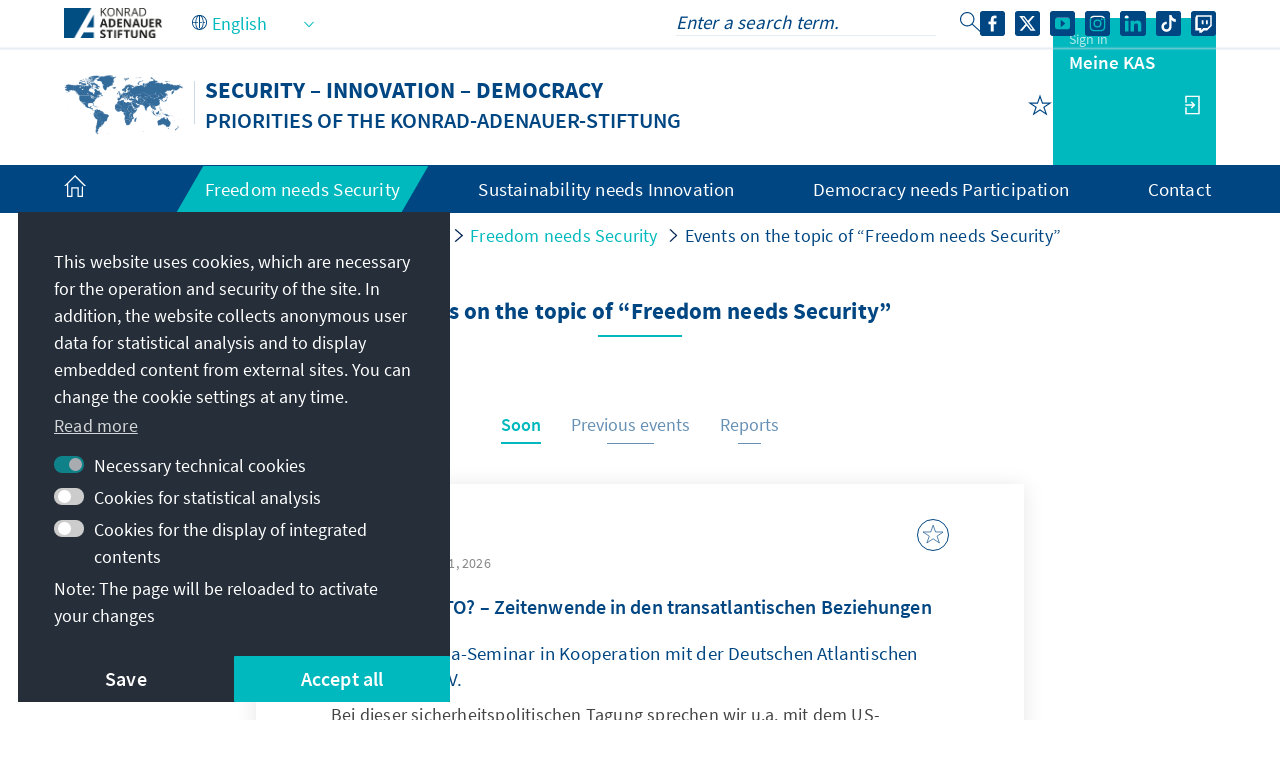

--- FILE ---
content_type: application/javascript
request_url: https://www.kas.de/o/kas-de-theme/js/main-min.js?v=1765217881436&languageId=en_US
body_size: 142962
content:
!function(){var __webpack_modules__={"./node_modules/css-loader/dist/cjs.js!./node_modules/swiper/swiper-bundle.css":function(module,__webpack_exports__,__webpack_require__){eval('{__webpack_require__.r(__webpack_exports__);\n/* harmony import */ var _css_loader_dist_runtime_api_js__WEBPACK_IMPORTED_MODULE_0__ = __webpack_require__(/*! ../css-loader/dist/runtime/api.js */ "./node_modules/css-loader/dist/runtime/api.js");\n/* harmony import */ var _css_loader_dist_runtime_api_js__WEBPACK_IMPORTED_MODULE_0___default = /*#__PURE__*/__webpack_require__.n(_css_loader_dist_runtime_api_js__WEBPACK_IMPORTED_MODULE_0__);\n// Imports\n\nvar ___CSS_LOADER_EXPORT___ = _css_loader_dist_runtime_api_js__WEBPACK_IMPORTED_MODULE_0___default()(false);\n// Module\n___CSS_LOADER_EXPORT___.push([module.id, "/**\\n * Swiper 12.0.3\\n * Most modern mobile touch slider and framework with hardware accelerated transitions\\n * https://swiperjs.com\\n *\\n * Copyright 2014-2025 Vladimir Kharlampidi\\n *\\n * Released under the MIT License\\n *\\n * Released on: October 21, 2025\\n */\\n\\n:root {\\n  --swiper-theme-color: #007aff;\\n  /*\\n  --swiper-preloader-color: var(--swiper-theme-color);\\n  --swiper-wrapper-transition-timing-function: initial;\\n  */\\n}\\n:host {\\n  position: relative;\\n  display: block;\\n  margin-left: auto;\\n  margin-right: auto;\\n  z-index: 1;\\n}\\n.swiper {\\n  margin-left: auto;\\n  margin-right: auto;\\n  position: relative;\\n  overflow: hidden;\\n  list-style: none;\\n  padding: 0;\\n  /* Fix of Webkit flickering */\\n  z-index: 1;\\n  display: block;\\n}\\n.swiper-vertical > .swiper-wrapper {\\n  flex-direction: column;\\n}\\n.swiper-wrapper {\\n  position: relative;\\n  width: 100%;\\n  height: 100%;\\n  z-index: 1;\\n  display: flex;\\n  transition-property: transform;\\n  transition-timing-function: var(--swiper-wrapper-transition-timing-function, initial);\\n  box-sizing: content-box;\\n}\\n.swiper-android .swiper-slide,\\n.swiper-ios .swiper-slide,\\n.swiper-wrapper {\\n  transform: translate3d(0px, 0, 0);\\n}\\n.swiper-horizontal {\\n  touch-action: pan-y;\\n}\\n.swiper-vertical {\\n  touch-action: pan-x;\\n}\\n.swiper-slide {\\n  flex-shrink: 0;\\n  width: 100%;\\n  height: 100%;\\n  position: relative;\\n  transition-property: transform;\\n  display: block;\\n}\\n.swiper-slide-invisible-blank {\\n  visibility: hidden;\\n}\\n/* Auto Height */\\n.swiper-autoheight,\\n.swiper-autoheight .swiper-slide {\\n  height: auto;\\n}\\n.swiper-autoheight .swiper-wrapper {\\n  align-items: flex-start;\\n  transition-property: transform, height;\\n}\\n.swiper-backface-hidden .swiper-slide {\\n  transform: translateZ(0);\\n  backface-visibility: hidden;\\n}\\n/* 3D Effects */\\n.swiper-3d.swiper-css-mode .swiper-wrapper {\\n  perspective: 1200px;\\n}\\n.swiper-3d .swiper-wrapper {\\n  transform-style: preserve-3d;\\n}\\n.swiper-3d {\\n  perspective: 1200px;\\n  .swiper-slide,\\n  .swiper-cube-shadow {\\n    transform-style: preserve-3d;\\n  }\\n}\\n\\n/* CSS Mode */\\n.swiper-css-mode {\\n  > .swiper-wrapper {\\n    overflow: auto;\\n    scrollbar-width: none; /* For Firefox */\\n    -ms-overflow-style: none; /* For Internet Explorer and Edge */\\n    &::-webkit-scrollbar {\\n      display: none;\\n    }\\n  }\\n  > .swiper-wrapper > .swiper-slide {\\n    scroll-snap-align: start start;\\n  }\\n  &.swiper-horizontal {\\n    > .swiper-wrapper {\\n      scroll-snap-type: x mandatory;\\n    }\\n  }\\n  &.swiper-vertical {\\n    > .swiper-wrapper {\\n      scroll-snap-type: y mandatory;\\n    }\\n  }\\n  &.swiper-free-mode {\\n    > .swiper-wrapper {\\n      scroll-snap-type: none;\\n    }\\n    > .swiper-wrapper > .swiper-slide {\\n      scroll-snap-align: none;\\n    }\\n  }\\n  &.swiper-centered {\\n    > .swiper-wrapper::before {\\n      content: \'\';\\n      flex-shrink: 0;\\n      order: 9999;\\n    }\\n    > .swiper-wrapper > .swiper-slide {\\n      scroll-snap-align: center center;\\n      scroll-snap-stop: always;\\n    }\\n  }\\n  &.swiper-centered.swiper-horizontal {\\n    > .swiper-wrapper > .swiper-slide:first-child {\\n      margin-inline-start: var(--swiper-centered-offset-before);\\n    }\\n    > .swiper-wrapper::before {\\n      height: 100%;\\n      min-height: 1px;\\n      width: var(--swiper-centered-offset-after);\\n    }\\n  }\\n  &.swiper-centered.swiper-vertical {\\n    > .swiper-wrapper > .swiper-slide:first-child {\\n      margin-block-start: var(--swiper-centered-offset-before);\\n    }\\n    > .swiper-wrapper::before {\\n      width: 100%;\\n      min-width: 1px;\\n      height: var(--swiper-centered-offset-after);\\n    }\\n  }\\n}\\n\\n/* Slide styles start */\\n/* 3D Shadows */\\n.swiper-3d {\\n  .swiper-slide-shadow,\\n  .swiper-slide-shadow-left,\\n  .swiper-slide-shadow-right,\\n  .swiper-slide-shadow-top,\\n  .swiper-slide-shadow-bottom,\\n  .swiper-slide-shadow,\\n  .swiper-slide-shadow-left,\\n  .swiper-slide-shadow-right,\\n  .swiper-slide-shadow-top,\\n  .swiper-slide-shadow-bottom {\\n    position: absolute;\\n    left: 0;\\n    top: 0;\\n    width: 100%;\\n    height: 100%;\\n    pointer-events: none;\\n    z-index: 10;\\n  }\\n  .swiper-slide-shadow {\\n    background: rgba(0, 0, 0, 0.15);\\n  }\\n  .swiper-slide-shadow-left {\\n    background-image: linear-gradient(to left, rgba(0, 0, 0, 0.5), rgba(0, 0, 0, 0));\\n  }\\n  .swiper-slide-shadow-right {\\n    background-image: linear-gradient(to right, rgba(0, 0, 0, 0.5), rgba(0, 0, 0, 0));\\n  }\\n  .swiper-slide-shadow-top {\\n    background-image: linear-gradient(to top, rgba(0, 0, 0, 0.5), rgba(0, 0, 0, 0));\\n  }\\n  .swiper-slide-shadow-bottom {\\n    background-image: linear-gradient(to bottom, rgba(0, 0, 0, 0.5), rgba(0, 0, 0, 0));\\n  }\\n}\\n.swiper-lazy-preloader {\\n  width: 42px;\\n  height: 42px;\\n  position: absolute;\\n  left: 50%;\\n  top: 50%;\\n  margin-left: -21px;\\n  margin-top: -21px;\\n  z-index: 10;\\n  transform-origin: 50%;\\n  box-sizing: border-box;\\n  border: 4px solid var(--swiper-preloader-color, var(--swiper-theme-color));\\n  border-radius: 50%;\\n  border-top-color: transparent;\\n}\\n.swiper:not(.swiper-watch-progress),\\n.swiper-watch-progress .swiper-slide-visible {\\n  .swiper-lazy-preloader {\\n    animation: swiper-preloader-spin 1s infinite linear;\\n  }\\n}\\n.swiper-lazy-preloader-white {\\n  --swiper-preloader-color: #fff;\\n}\\n.swiper-lazy-preloader-black {\\n  --swiper-preloader-color: #000;\\n}\\n@keyframes swiper-preloader-spin {\\n  0% {\\n    transform: rotate(0deg);\\n  }\\n  100% {\\n    transform: rotate(360deg);\\n  }\\n}\\n/* Slide styles end */\\n\\n.swiper-virtual .swiper-slide {\\n  -webkit-backface-visibility: hidden;\\n  transform: translateZ(0);\\n}\\n.swiper-virtual.swiper-css-mode {\\n  .swiper-wrapper::after {\\n    content: \'\';\\n    position: absolute;\\n    left: 0;\\n    top: 0;\\n    pointer-events: none;\\n  }\\n}\\n.swiper-virtual.swiper-css-mode.swiper-horizontal {\\n  .swiper-wrapper::after {\\n    height: 1px;\\n    width: var(--swiper-virtual-size);\\n  }\\n}\\n\\n.swiper-virtual.swiper-css-mode.swiper-vertical {\\n  .swiper-wrapper::after {\\n    width: 1px;\\n    height: var(--swiper-virtual-size);\\n  }\\n}\\n\\n\\n\\n:root {\\n  --swiper-navigation-size: 44px;\\n  /*\\n  --swiper-navigation-top-offset: 50%;\\n  --swiper-navigation-sides-offset: 4px;\\n  --swiper-navigation-color: var(--swiper-theme-color);\\n  */\\n}\\n.swiper-button-prev,\\n.swiper-button-next {\\n  position: absolute;\\n\\n  width: var(--swiper-navigation-size);\\n  height: var(--swiper-navigation-size);\\n\\n  z-index: 10;\\n  cursor: pointer;\\n  display: flex;\\n  align-items: center;\\n  justify-content: center;\\n  color: var(--swiper-navigation-color, var(--swiper-theme-color));\\n  &.swiper-button-disabled {\\n    opacity: 0.35;\\n    cursor: auto;\\n    pointer-events: none;\\n  }\\n  &.swiper-button-hidden {\\n    opacity: 0;\\n    cursor: auto;\\n    pointer-events: none;\\n  }\\n  .swiper-navigation-disabled & {\\n    display: none !important;\\n  }\\n  svg {\\n    width: 100%;\\n    height: 100%;\\n    object-fit: contain;\\n    transform-origin: center;\\n    fill: currentColor;\\n    pointer-events: none;\\n  }\\n}\\n\\n.swiper-button-lock {\\n  display: none;\\n}\\n\\n.swiper-button-prev,\\n.swiper-button-next {\\n  top: var(--swiper-navigation-top-offset, 50%);\\n  margin-top: calc(0px - (var(--swiper-navigation-size) / 2));\\n}\\n.swiper-button-prev {\\n  left: var(--swiper-navigation-sides-offset, 4px);\\n  right: auto;\\n  .swiper-navigation-icon {\\n    transform: rotate(180deg);\\n  }\\n}\\n.swiper-button-next {\\n  right: var(--swiper-navigation-sides-offset, 4px);\\n  left: auto;\\n}\\n.swiper-horizontal {\\n  .swiper-button-prev,\\n  .swiper-button-next,\\n  ~ .swiper-button-prev,\\n  ~ .swiper-button-next {\\n    top: var(--swiper-navigation-top-offset, 50%);\\n    margin-top: calc(0px - (var(--swiper-navigation-size) / 2));\\n    margin-left: 0;\\n  }\\n  .swiper-button-prev,\\n  & ~ .swiper-button-prev,\\n  &.swiper-rtl .swiper-button-next,\\n  &.swiper-rtl ~ .swiper-button-next {\\n    left: var(--swiper-navigation-sides-offset, 4px);\\n    right: auto;\\n  }\\n  .swiper-button-next,\\n  & ~ .swiper-button-next,\\n  &.swiper-rtl .swiper-button-prev,\\n  &.swiper-rtl ~ .swiper-button-prev {\\n    right: var(--swiper-navigation-sides-offset, 4px);\\n    left: auto;\\n  }\\n  .swiper-button-prev,\\n  & ~ .swiper-button-prev,\\n  &.swiper-rtl .swiper-button-next,\\n  &.swiper-rtl ~ .swiper-button-next {\\n    .swiper-navigation-icon {\\n      transform: rotate(180deg);\\n    }\\n  }\\n  &.swiper-rtl .swiper-button-prev,\\n  &.swiper-rtl ~ .swiper-button-prev {\\n    .swiper-navigation-icon {\\n      transform: rotate(0deg);\\n    }\\n  }\\n}\\n.swiper-vertical {\\n  .swiper-button-prev,\\n  .swiper-button-next,\\n  ~ .swiper-button-prev,\\n  ~ .swiper-button-next {\\n    left: var(--swiper-navigation-top-offset, 50%);\\n    right: auto;\\n    margin-left: calc(0px - (var(--swiper-navigation-size) / 2));\\n    margin-top: 0;\\n  }\\n  .swiper-button-prev,\\n  ~ .swiper-button-prev {\\n    top: var(--swiper-navigation-sides-offset, 4px);\\n    bottom: auto;\\n    .swiper-navigation-icon {\\n      transform: rotate(-90deg);\\n    }\\n  }\\n  .swiper-button-next,\\n  ~ .swiper-button-next {\\n    bottom: var(--swiper-navigation-sides-offset, 4px);\\n    top: auto;\\n    .swiper-navigation-icon {\\n      transform: rotate(90deg);\\n    }\\n  }\\n}\\n\\n:root {\\n  /*\\n  --swiper-pagination-color: var(--swiper-theme-color);\\n  --swiper-pagination-left: auto;\\n  --swiper-pagination-right: 8px;\\n  --swiper-pagination-bottom: 8px;\\n  --swiper-pagination-top: auto;\\n  --swiper-pagination-fraction-color: inherit;\\n  --swiper-pagination-progressbar-bg-color: rgba(0,0,0,0.25);\\n  --swiper-pagination-progressbar-size: 4px;\\n  --swiper-pagination-bullet-size: 8px;\\n  --swiper-pagination-bullet-width: 8px;\\n  --swiper-pagination-bullet-height: 8px;\\n  --swiper-pagination-bullet-border-radius: 50%;\\n  --swiper-pagination-bullet-inactive-color: #000;\\n  --swiper-pagination-bullet-inactive-opacity: 0.2;\\n  --swiper-pagination-bullet-opacity: 1;\\n  --swiper-pagination-bullet-horizontal-gap: 4px;\\n  --swiper-pagination-bullet-vertical-gap: 6px;\\n  */\\n}\\n.swiper-pagination {\\n  position: absolute;\\n  text-align: center;\\n  transition: 300ms opacity;\\n  transform: translate3d(0, 0, 0);\\n  z-index: 10;\\n  &.swiper-pagination-hidden {\\n    opacity: 0;\\n  }\\n  .swiper-pagination-disabled > &,\\n  &.swiper-pagination-disabled {\\n    display: none !important;\\n  }\\n}\\n/* Common Styles */\\n.swiper-pagination-fraction,\\n.swiper-pagination-custom,\\n.swiper-horizontal > .swiper-pagination-bullets,\\n.swiper-pagination-bullets.swiper-pagination-horizontal {\\n  bottom: var(--swiper-pagination-bottom, 8px);\\n  top: var(--swiper-pagination-top, auto);\\n  left: 0;\\n  width: 100%;\\n}\\n/* Bullets */\\n.swiper-pagination-bullets-dynamic {\\n  overflow: hidden;\\n  font-size: 0;\\n  .swiper-pagination-bullet {\\n    transform: scale(0.33);\\n    position: relative;\\n  }\\n  .swiper-pagination-bullet-active {\\n    transform: scale(1);\\n  }\\n  .swiper-pagination-bullet-active-main {\\n    transform: scale(1);\\n  }\\n  .swiper-pagination-bullet-active-prev {\\n    transform: scale(0.66);\\n  }\\n  .swiper-pagination-bullet-active-prev-prev {\\n    transform: scale(0.33);\\n  }\\n  .swiper-pagination-bullet-active-next {\\n    transform: scale(0.66);\\n  }\\n  .swiper-pagination-bullet-active-next-next {\\n    transform: scale(0.33);\\n  }\\n}\\n.swiper-pagination-bullet {\\n  width: var(--swiper-pagination-bullet-width, var(--swiper-pagination-bullet-size, 8px));\\n  height: var(--swiper-pagination-bullet-height, var(--swiper-pagination-bullet-size, 8px));\\n  display: inline-block;\\n  border-radius: var(--swiper-pagination-bullet-border-radius, 50%);\\n  background: var(--swiper-pagination-bullet-inactive-color, #000);\\n  opacity: var(--swiper-pagination-bullet-inactive-opacity, 0.2);\\n  button& {\\n    border: none;\\n    margin: 0;\\n    padding: 0;\\n    box-shadow: none;\\n    appearance: none;\\n  }\\n  .swiper-pagination-clickable & {\\n    cursor: pointer;\\n  }\\n\\n  &:only-child {\\n    display: none !important;\\n  }\\n}\\n.swiper-pagination-bullet-active {\\n  opacity: var(--swiper-pagination-bullet-opacity, 1);\\n  background: var(--swiper-pagination-color, var(--swiper-theme-color));\\n}\\n\\n.swiper-vertical > .swiper-pagination-bullets,\\n.swiper-pagination-vertical.swiper-pagination-bullets {\\n  right: var(--swiper-pagination-right, 8px);\\n  left: var(--swiper-pagination-left, auto);\\n  top: 50%;\\n  transform: translate3d(0px, -50%, 0);\\n  .swiper-pagination-bullet {\\n    margin: var(--swiper-pagination-bullet-vertical-gap, 6px) 0;\\n    display: block;\\n  }\\n  &.swiper-pagination-bullets-dynamic {\\n    top: 50%;\\n    transform: translateY(-50%);\\n    width: 8px;\\n    .swiper-pagination-bullet {\\n      display: inline-block;\\n      transition:\\n        200ms transform,\\n        200ms top;\\n    }\\n  }\\n}\\n.swiper-horizontal > .swiper-pagination-bullets,\\n.swiper-pagination-horizontal.swiper-pagination-bullets {\\n  .swiper-pagination-bullet {\\n    margin: 0 var(--swiper-pagination-bullet-horizontal-gap, 4px);\\n  }\\n  &.swiper-pagination-bullets-dynamic {\\n    left: 50%;\\n    transform: translateX(-50%);\\n    white-space: nowrap;\\n    .swiper-pagination-bullet {\\n      transition:\\n        200ms transform,\\n        200ms left;\\n    }\\n  }\\n}\\n.swiper-horizontal.swiper-rtl > .swiper-pagination-bullets-dynamic .swiper-pagination-bullet {\\n  transition:\\n    200ms transform,\\n    200ms right;\\n}\\n/* Fraction */\\n.swiper-pagination-fraction {\\n  color: var(--swiper-pagination-fraction-color, inherit);\\n}\\n/* Progress */\\n.swiper-pagination-progressbar {\\n  background: var(--swiper-pagination-progressbar-bg-color, rgba(0, 0, 0, 0.25));\\n  position: absolute;\\n  .swiper-pagination-progressbar-fill {\\n    background: var(--swiper-pagination-color, var(--swiper-theme-color));\\n    position: absolute;\\n    left: 0;\\n    top: 0;\\n    width: 100%;\\n    height: 100%;\\n    transform: scale(0);\\n    transform-origin: left top;\\n  }\\n  .swiper-rtl & .swiper-pagination-progressbar-fill {\\n    transform-origin: right top;\\n  }\\n  .swiper-horizontal > &,\\n  &.swiper-pagination-horizontal,\\n  .swiper-vertical > &.swiper-pagination-progressbar-opposite,\\n  &.swiper-pagination-vertical.swiper-pagination-progressbar-opposite {\\n    width: 100%;\\n    height: var(--swiper-pagination-progressbar-size, 4px);\\n    left: 0;\\n    top: 0;\\n  }\\n  .swiper-vertical > &,\\n  &.swiper-pagination-vertical,\\n  .swiper-horizontal > &.swiper-pagination-progressbar-opposite,\\n  &.swiper-pagination-horizontal.swiper-pagination-progressbar-opposite {\\n    width: var(--swiper-pagination-progressbar-size, 4px);\\n    height: 100%;\\n    left: 0;\\n    top: 0;\\n  }\\n}\\n.swiper-pagination-lock {\\n  display: none;\\n}\\n\\n:root {\\n  /*\\n  --swiper-scrollbar-border-radius: 10px;\\n  --swiper-scrollbar-top: auto;\\n  --swiper-scrollbar-bottom: 4px;\\n  --swiper-scrollbar-left: auto;\\n  --swiper-scrollbar-right: 4px;\\n  --swiper-scrollbar-sides-offset: 1%;\\n  --swiper-scrollbar-bg-color: rgba(0, 0, 0, 0.1);\\n  --swiper-scrollbar-drag-bg-color: rgba(0, 0, 0, 0.5);\\n  --swiper-scrollbar-size: 4px;\\n  */\\n}\\n.swiper-scrollbar {\\n  border-radius: var(--swiper-scrollbar-border-radius, 10px);\\n  position: relative;\\n  touch-action: none;\\n  background: var(--swiper-scrollbar-bg-color, rgba(0, 0, 0, 0.1));\\n  .swiper-scrollbar-disabled > &,\\n  &.swiper-scrollbar-disabled {\\n    display: none !important;\\n  }\\n  .swiper-horizontal > &,\\n  &.swiper-scrollbar-horizontal {\\n    position: absolute;\\n    left: var(--swiper-scrollbar-sides-offset, 1%);\\n    bottom: var(--swiper-scrollbar-bottom, 4px);\\n    top: var(--swiper-scrollbar-top, auto);\\n    z-index: 50;\\n    height: var(--swiper-scrollbar-size, 4px);\\n    width: calc(100% - 2 * var(--swiper-scrollbar-sides-offset, 1%));\\n  }\\n  .swiper-vertical > &,\\n  &.swiper-scrollbar-vertical {\\n    position: absolute;\\n    left: var(--swiper-scrollbar-left, auto);\\n    right: var(--swiper-scrollbar-right, 4px);\\n    top: var(--swiper-scrollbar-sides-offset, 1%);\\n    z-index: 50;\\n    width: var(--swiper-scrollbar-size, 4px);\\n    height: calc(100% - 2 * var(--swiper-scrollbar-sides-offset, 1%));\\n  }\\n}\\n.swiper-scrollbar-drag {\\n  height: 100%;\\n  width: 100%;\\n  position: relative;\\n  background: var(--swiper-scrollbar-drag-bg-color, rgba(0, 0, 0, 0.5));\\n  border-radius: var(--swiper-scrollbar-border-radius, 10px);\\n  left: 0;\\n  top: 0;\\n}\\n.swiper-scrollbar-cursor-drag {\\n  cursor: move;\\n}\\n.swiper-scrollbar-lock {\\n  display: none;\\n}\\n\\n\\n/* Zoom container styles start */\\n.swiper-zoom-container {\\n  width: 100%;\\n  height: 100%;\\n  display: flex;\\n  justify-content: center;\\n  align-items: center;\\n  text-align: center;\\n\\n  > img,\\n  > svg,\\n  > canvas {\\n    max-width: 100%;\\n    max-height: 100%;\\n    object-fit: contain;\\n  }\\n}\\n/* Zoom container styles end */\\n\\n.swiper-slide-zoomed {\\n  cursor: move;\\n  touch-action: none;\\n}\\n\\n\\n/* a11y */\\n.swiper .swiper-notification {\\n  position: absolute;\\n  left: 0;\\n  top: 0;\\n  pointer-events: none;\\n  opacity: 0;\\n  z-index: -1000;\\n}\\n\\n\\n\\n\\n.swiper-thumbs {\\n  .swiper-slide-thumb-active {\\n    /* Styles for active thumb slide */\\n  }\\n}\\n\\n.swiper-free-mode > .swiper-wrapper {\\n  transition-timing-function: ease-out;\\n  margin: 0 auto;\\n}\\n\\n.swiper-grid > .swiper-wrapper {\\n  flex-wrap: wrap;\\n}\\n.swiper-grid-column > .swiper-wrapper {\\n  flex-wrap: wrap;\\n  flex-direction: column;\\n}\\n\\n\\n.swiper-fade {\\n  &.swiper-free-mode {\\n    .swiper-slide {\\n      transition-timing-function: ease-out;\\n    }\\n  }\\n  .swiper-slide {\\n    pointer-events: none;\\n    transition-property: opacity;\\n    .swiper-slide {\\n      pointer-events: none;\\n    }\\n  }\\n  .swiper-slide-active {\\n    pointer-events: auto;\\n    & .swiper-slide-active {\\n      pointer-events: auto;\\n    }\\n  }\\n}\\n\\n.swiper.swiper-cube {\\n  overflow: visible;\\n}\\n.swiper-cube {\\n  .swiper-slide {\\n    pointer-events: none;\\n    backface-visibility: hidden;\\n    z-index: 1;\\n    visibility: hidden;\\n    transform-origin: 0 0;\\n    width: 100%;\\n    height: 100%;\\n    .swiper-slide {\\n      pointer-events: none;\\n    }\\n  }\\n  &.swiper-rtl .swiper-slide {\\n    transform-origin: 100% 0;\\n  }\\n  .swiper-slide-active {\\n    &,\\n    & .swiper-slide-active {\\n      pointer-events: auto;\\n    }\\n  }\\n  .swiper-slide-active,\\n  .swiper-slide-next,\\n  .swiper-slide-prev {\\n    pointer-events: auto;\\n    visibility: visible;\\n  }\\n\\n  .swiper-cube-shadow {\\n    position: absolute;\\n    left: 0;\\n    bottom: 0px;\\n    width: 100%;\\n    height: 100%;\\n    opacity: 0.6;\\n    z-index: 0;\\n\\n    &:before {\\n      content: \'\';\\n      background: #000;\\n      position: absolute;\\n      left: 0;\\n      top: 0;\\n      bottom: 0;\\n      right: 0;\\n      filter: blur(50px);\\n    }\\n  }\\n}\\n.swiper-cube {\\n  .swiper-slide-next + .swiper-slide {\\n    pointer-events: auto;\\n    visibility: visible;\\n  }\\n}\\n/* Cube slide shadows start */\\n.swiper-cube {\\n  .swiper-slide-shadow-cube.swiper-slide-shadow-top,\\n  .swiper-slide-shadow-cube.swiper-slide-shadow-bottom,\\n  .swiper-slide-shadow-cube.swiper-slide-shadow-left,\\n  .swiper-slide-shadow-cube.swiper-slide-shadow-right {\\n    z-index: 0;\\n    backface-visibility: hidden;\\n  }\\n}\\n/* Cube slide shadows end */\\n\\n.swiper.swiper-flip {\\n  overflow: visible;\\n}\\n.swiper-flip {\\n  .swiper-slide {\\n    pointer-events: none;\\n    backface-visibility: hidden;\\n    z-index: 1;\\n    .swiper-slide {\\n      pointer-events: none;\\n    }\\n  }\\n  .swiper-slide-active {\\n    &,\\n    & .swiper-slide-active {\\n      pointer-events: auto;\\n    }\\n  }\\n}\\n/* Flip slide shadows start */\\n.swiper-flip {\\n  .swiper-slide-shadow-flip.swiper-slide-shadow-top,\\n  .swiper-slide-shadow-flip.swiper-slide-shadow-bottom,\\n  .swiper-slide-shadow-flip.swiper-slide-shadow-left,\\n  .swiper-slide-shadow-flip.swiper-slide-shadow-right {\\n    z-index: 0;\\n    backface-visibility: hidden;\\n  }\\n}\\n/* Flip slide shadows end */\\n\\n.swiper-coverflow {\\n}\\n\\n.swiper-creative {\\n  .swiper-slide {\\n    backface-visibility: hidden;\\n    overflow: hidden;\\n    transition-property: transform, opacity, height;\\n  }\\n}\\n\\n.swiper.swiper-cards {\\n  overflow: visible;\\n}\\n.swiper-cards {\\n  .swiper-slide {\\n    transform-origin: center bottom;\\n    backface-visibility: hidden;\\n    overflow: hidden;\\n  }\\n}\\n", ""]);\n// Exports\n/* harmony default export */ __webpack_exports__["default"] = (___CSS_LOADER_EXPORT___);\n\n\n//# sourceURL=webpack://kas-de-theme/./node_modules/swiper/swiper-bundle.css?./node_modules/css-loader/dist/cjs.js\n}')},"./node_modules/css-loader/dist/runtime/api.js":function(module){eval('{\n\n/*\n  MIT License http://www.opensource.org/licenses/mit-license.php\n  Author Tobias Koppers @sokra\n*/\n// css base code, injected by the css-loader\n// eslint-disable-next-line func-names\nmodule.exports = function (useSourceMap) {\n  var list = []; // return the list of modules as css string\n\n  list.toString = function toString() {\n    return this.map(function (item) {\n      var content = cssWithMappingToString(item, useSourceMap);\n\n      if (item[2]) {\n        return "@media ".concat(item[2], " {").concat(content, "}");\n      }\n\n      return content;\n    }).join(\'\');\n  }; // import a list of modules into the list\n  // eslint-disable-next-line func-names\n\n\n  list.i = function (modules, mediaQuery, dedupe) {\n    if (typeof modules === \'string\') {\n      // eslint-disable-next-line no-param-reassign\n      modules = [[null, modules, \'\']];\n    }\n\n    var alreadyImportedModules = {};\n\n    if (dedupe) {\n      for (var i = 0; i < this.length; i++) {\n        // eslint-disable-next-line prefer-destructuring\n        var id = this[i][0];\n\n        if (id != null) {\n          alreadyImportedModules[id] = true;\n        }\n      }\n    }\n\n    for (var _i = 0; _i < modules.length; _i++) {\n      var item = [].concat(modules[_i]);\n\n      if (dedupe && alreadyImportedModules[item[0]]) {\n        // eslint-disable-next-line no-continue\n        continue;\n      }\n\n      if (mediaQuery) {\n        if (!item[2]) {\n          item[2] = mediaQuery;\n        } else {\n          item[2] = "".concat(mediaQuery, " and ").concat(item[2]);\n        }\n      }\n\n      list.push(item);\n    }\n  };\n\n  return list;\n};\n\nfunction cssWithMappingToString(item, useSourceMap) {\n  var content = item[1] || \'\'; // eslint-disable-next-line prefer-destructuring\n\n  var cssMapping = item[3];\n\n  if (!cssMapping) {\n    return content;\n  }\n\n  if (useSourceMap && typeof btoa === \'function\') {\n    var sourceMapping = toComment(cssMapping);\n    var sourceURLs = cssMapping.sources.map(function (source) {\n      return "/*# sourceURL=".concat(cssMapping.sourceRoot || \'\').concat(source, " */");\n    });\n    return [content].concat(sourceURLs).concat([sourceMapping]).join(\'\\n\');\n  }\n\n  return [content].join(\'\\n\');\n} // Adapted from convert-source-map (MIT)\n\n\nfunction toComment(sourceMap) {\n  // eslint-disable-next-line no-undef\n  var base64 = btoa(unescape(encodeURIComponent(JSON.stringify(sourceMap))));\n  var data = "sourceMappingURL=data:application/json;charset=utf-8;base64,".concat(base64);\n  return "/*# ".concat(data, " */");\n}\n\n//# sourceURL=webpack://kas-de-theme/./node_modules/css-loader/dist/runtime/api.js?\n}')},"./node_modules/perfect-scrollbar/dist/perfect-scrollbar.esm.js":function(__unused_webpack_module,__webpack_exports__,__webpack_require__){eval("{__webpack_require__.r(__webpack_exports__);\n/*!\n * perfect-scrollbar v1.5.6\n * Copyright 2024 Hyunje Jun, MDBootstrap and Contributors\n * Licensed under MIT\n */\n\nfunction get(element) {\n  return getComputedStyle(element);\n}\n\nfunction set(element, obj) {\n  for (var key in obj) {\n    var val = obj[key];\n    if (typeof val === 'number') {\n      val = val + \"px\";\n    }\n    element.style[key] = val;\n  }\n  return element;\n}\n\nfunction div(className) {\n  var div = document.createElement('div');\n  div.className = className;\n  return div;\n}\n\nvar elMatches =\n  typeof Element !== 'undefined' &&\n  (Element.prototype.matches ||\n    Element.prototype.webkitMatchesSelector ||\n    Element.prototype.mozMatchesSelector ||\n    Element.prototype.msMatchesSelector);\n\nfunction matches(element, query) {\n  if (!elMatches) {\n    throw new Error('No element matching method supported');\n  }\n\n  return elMatches.call(element, query);\n}\n\nfunction remove(element) {\n  if (element.remove) {\n    element.remove();\n  } else {\n    if (element.parentNode) {\n      element.parentNode.removeChild(element);\n    }\n  }\n}\n\nfunction queryChildren(element, selector) {\n  return Array.prototype.filter.call(element.children, function (child) { return matches(child, selector); }\n  );\n}\n\nvar cls = {\n  main: 'ps',\n  rtl: 'ps__rtl',\n  element: {\n    thumb: function (x) { return (\"ps__thumb-\" + x); },\n    rail: function (x) { return (\"ps__rail-\" + x); },\n    consuming: 'ps__child--consume',\n  },\n  state: {\n    focus: 'ps--focus',\n    clicking: 'ps--clicking',\n    active: function (x) { return (\"ps--active-\" + x); },\n    scrolling: function (x) { return (\"ps--scrolling-\" + x); },\n  },\n};\n\n/*\n * Helper methods\n */\nvar scrollingClassTimeout = { x: null, y: null };\n\nfunction addScrollingClass(i, x) {\n  var classList = i.element.classList;\n  var className = cls.state.scrolling(x);\n\n  if (classList.contains(className)) {\n    clearTimeout(scrollingClassTimeout[x]);\n  } else {\n    classList.add(className);\n  }\n}\n\nfunction removeScrollingClass(i, x) {\n  scrollingClassTimeout[x] = setTimeout(\n    function () { return i.isAlive && i.element.classList.remove(cls.state.scrolling(x)); },\n    i.settings.scrollingThreshold\n  );\n}\n\nfunction setScrollingClassInstantly(i, x) {\n  addScrollingClass(i, x);\n  removeScrollingClass(i, x);\n}\n\nvar EventElement = function EventElement(element) {\n  this.element = element;\n  this.handlers = {};\n};\n\nvar prototypeAccessors = { isEmpty: { configurable: true } };\n\nEventElement.prototype.bind = function bind (eventName, handler) {\n  if (typeof this.handlers[eventName] === 'undefined') {\n    this.handlers[eventName] = [];\n  }\n  this.handlers[eventName].push(handler);\n  this.element.addEventListener(eventName, handler, false);\n};\n\nEventElement.prototype.unbind = function unbind (eventName, target) {\n    var this$1 = this;\n\n  this.handlers[eventName] = this.handlers[eventName].filter(function (handler) {\n    if (target && handler !== target) {\n      return true;\n    }\n    this$1.element.removeEventListener(eventName, handler, false);\n    return false;\n  });\n};\n\nEventElement.prototype.unbindAll = function unbindAll () {\n  for (var name in this.handlers) {\n    this.unbind(name);\n  }\n};\n\nprototypeAccessors.isEmpty.get = function () {\n    var this$1 = this;\n\n  return Object.keys(this.handlers).every(\n    function (key) { return this$1.handlers[key].length === 0; }\n  );\n};\n\nObject.defineProperties( EventElement.prototype, prototypeAccessors );\n\nvar EventManager = function EventManager() {\n  this.eventElements = [];\n};\n\nEventManager.prototype.eventElement = function eventElement (element) {\n  var ee = this.eventElements.filter(function (ee) { return ee.element === element; })[0];\n  if (!ee) {\n    ee = new EventElement(element);\n    this.eventElements.push(ee);\n  }\n  return ee;\n};\n\nEventManager.prototype.bind = function bind (element, eventName, handler) {\n  this.eventElement(element).bind(eventName, handler);\n};\n\nEventManager.prototype.unbind = function unbind (element, eventName, handler) {\n  var ee = this.eventElement(element);\n  ee.unbind(eventName, handler);\n\n  if (ee.isEmpty) {\n    // remove\n    this.eventElements.splice(this.eventElements.indexOf(ee), 1);\n  }\n};\n\nEventManager.prototype.unbindAll = function unbindAll () {\n  this.eventElements.forEach(function (e) { return e.unbindAll(); });\n  this.eventElements = [];\n};\n\nEventManager.prototype.once = function once (element, eventName, handler) {\n  var ee = this.eventElement(element);\n  var onceHandler = function (evt) {\n    ee.unbind(eventName, onceHandler);\n    handler(evt);\n  };\n  ee.bind(eventName, onceHandler);\n};\n\nfunction createEvent(name) {\n  if (typeof window.CustomEvent === 'function') {\n    return new CustomEvent(name);\n  }\n\n  var evt = document.createEvent('CustomEvent');\n  evt.initCustomEvent(name, false, false, undefined);\n  return evt;\n}\n\nfunction processScrollDiff (i, axis, diff, useScrollingClass, forceFireReachEvent) {\n  if ( useScrollingClass === void 0 ) useScrollingClass = true;\n  if ( forceFireReachEvent === void 0 ) forceFireReachEvent = false;\n\n  var fields;\n  if (axis === 'top') {\n    fields = ['contentHeight', 'containerHeight', 'scrollTop', 'y', 'up', 'down'];\n  } else if (axis === 'left') {\n    fields = ['contentWidth', 'containerWidth', 'scrollLeft', 'x', 'left', 'right'];\n  } else {\n    throw new Error('A proper axis should be provided');\n  }\n\n  processScrollDiff$1(i, diff, fields, useScrollingClass, forceFireReachEvent);\n}\n\nfunction processScrollDiff$1(\n  i,\n  diff,\n  ref,\n  useScrollingClass,\n  forceFireReachEvent\n) {\n  var contentHeight = ref[0];\n  var containerHeight = ref[1];\n  var scrollTop = ref[2];\n  var y = ref[3];\n  var up = ref[4];\n  var down = ref[5];\n  if ( useScrollingClass === void 0 ) useScrollingClass = true;\n  if ( forceFireReachEvent === void 0 ) forceFireReachEvent = false;\n\n  var element = i.element;\n\n  // reset reach\n  i.reach[y] = null;\n\n  // 1 for subpixel rounding\n  if (element[scrollTop] < 1) {\n    i.reach[y] = 'start';\n  }\n\n  // 1 for subpixel rounding\n  if (element[scrollTop] > i[contentHeight] - i[containerHeight] - 1) {\n    i.reach[y] = 'end';\n  }\n\n  if (diff) {\n    element.dispatchEvent(createEvent((\"ps-scroll-\" + y)));\n\n    if (diff < 0) {\n      element.dispatchEvent(createEvent((\"ps-scroll-\" + up)));\n    } else if (diff > 0) {\n      element.dispatchEvent(createEvent((\"ps-scroll-\" + down)));\n    }\n\n    if (useScrollingClass) {\n      setScrollingClassInstantly(i, y);\n    }\n  }\n\n  if (i.reach[y] && (diff || forceFireReachEvent)) {\n    element.dispatchEvent(createEvent((\"ps-\" + y + \"-reach-\" + (i.reach[y]))));\n  }\n}\n\nfunction toInt(x) {\n  return parseInt(x, 10) || 0;\n}\n\nfunction isEditable(el) {\n  return (\n    matches(el, 'input,[contenteditable]') ||\n    matches(el, 'select,[contenteditable]') ||\n    matches(el, 'textarea,[contenteditable]') ||\n    matches(el, 'button,[contenteditable]')\n  );\n}\n\nfunction outerWidth(element) {\n  var styles = get(element);\n  return (\n    toInt(styles.width) +\n    toInt(styles.paddingLeft) +\n    toInt(styles.paddingRight) +\n    toInt(styles.borderLeftWidth) +\n    toInt(styles.borderRightWidth)\n  );\n}\n\nvar env = {\n  isWebKit:\n    typeof document !== 'undefined' &&\n    'WebkitAppearance' in document.documentElement.style,\n  supportsTouch:\n    typeof window !== 'undefined' &&\n    ('ontouchstart' in window ||\n      ('maxTouchPoints' in window.navigator &&\n        window.navigator.maxTouchPoints > 0) ||\n      (window.DocumentTouch && document instanceof window.DocumentTouch)),\n  supportsIePointer:\n    typeof navigator !== 'undefined' && navigator.msMaxTouchPoints,\n  isChrome:\n    typeof navigator !== 'undefined' &&\n    /Chrome/i.test(navigator && navigator.userAgent),\n};\n\n/* eslint-disable no-lonely-if */\n\nfunction updateGeometry (i) {\n  var element = i.element;\n  var roundedScrollTop = Math.floor(element.scrollTop);\n  var rect = element.getBoundingClientRect();\n\n  i.containerWidth = Math.floor(rect.width);\n  i.containerHeight = Math.floor(rect.height);\n\n  i.contentWidth = element.scrollWidth;\n  i.contentHeight = element.scrollHeight;\n\n  if (!element.contains(i.scrollbarXRail)) {\n    // clean up and append\n    queryChildren(element, cls.element.rail('x')).forEach(function (el) { return remove(el); });\n    element.appendChild(i.scrollbarXRail);\n  }\n  if (!element.contains(i.scrollbarYRail)) {\n    // clean up and append\n    queryChildren(element, cls.element.rail('y')).forEach(function (el) { return remove(el); });\n    element.appendChild(i.scrollbarYRail);\n  }\n\n  if (\n    !i.settings.suppressScrollX &&\n    i.containerWidth + i.settings.scrollXMarginOffset < i.contentWidth\n  ) {\n    i.scrollbarXActive = true;\n    i.railXWidth = i.containerWidth - i.railXMarginWidth;\n    i.railXRatio = i.containerWidth / i.railXWidth;\n    i.scrollbarXWidth = getThumbSize(i, toInt((i.railXWidth * i.containerWidth) / i.contentWidth));\n    i.scrollbarXLeft = toInt(\n      ((i.negativeScrollAdjustment + element.scrollLeft) * (i.railXWidth - i.scrollbarXWidth)) /\n        (i.contentWidth - i.containerWidth)\n    );\n  } else {\n    i.scrollbarXActive = false;\n  }\n\n  if (\n    !i.settings.suppressScrollY &&\n    i.containerHeight + i.settings.scrollYMarginOffset < i.contentHeight\n  ) {\n    i.scrollbarYActive = true;\n    i.railYHeight = i.containerHeight - i.railYMarginHeight;\n    i.railYRatio = i.containerHeight / i.railYHeight;\n    i.scrollbarYHeight = getThumbSize(\n      i,\n      toInt((i.railYHeight * i.containerHeight) / i.contentHeight)\n    );\n    i.scrollbarYTop = toInt(\n      (roundedScrollTop * (i.railYHeight - i.scrollbarYHeight)) /\n        (i.contentHeight - i.containerHeight)\n    );\n  } else {\n    i.scrollbarYActive = false;\n  }\n\n  if (i.scrollbarXLeft >= i.railXWidth - i.scrollbarXWidth) {\n    i.scrollbarXLeft = i.railXWidth - i.scrollbarXWidth;\n  }\n  if (i.scrollbarYTop >= i.railYHeight - i.scrollbarYHeight) {\n    i.scrollbarYTop = i.railYHeight - i.scrollbarYHeight;\n  }\n\n  updateCss(element, i);\n\n  if (i.scrollbarXActive) {\n    element.classList.add(cls.state.active('x'));\n  } else {\n    element.classList.remove(cls.state.active('x'));\n    i.scrollbarXWidth = 0;\n    i.scrollbarXLeft = 0;\n    element.scrollLeft = i.isRtl === true ? i.contentWidth : 0;\n  }\n  if (i.scrollbarYActive) {\n    element.classList.add(cls.state.active('y'));\n  } else {\n    element.classList.remove(cls.state.active('y'));\n    i.scrollbarYHeight = 0;\n    i.scrollbarYTop = 0;\n    element.scrollTop = 0;\n  }\n}\n\nfunction getThumbSize(i, thumbSize) {\n  if (i.settings.minScrollbarLength) {\n    thumbSize = Math.max(thumbSize, i.settings.minScrollbarLength);\n  }\n  if (i.settings.maxScrollbarLength) {\n    thumbSize = Math.min(thumbSize, i.settings.maxScrollbarLength);\n  }\n  return thumbSize;\n}\n\nfunction updateCss(element, i) {\n  var xRailOffset = { width: i.railXWidth };\n  var roundedScrollTop = Math.floor(element.scrollTop);\n\n  if (i.isRtl) {\n    xRailOffset.left =\n      i.negativeScrollAdjustment + element.scrollLeft + i.containerWidth - i.contentWidth;\n  } else {\n    xRailOffset.left = element.scrollLeft;\n  }\n  if (i.isScrollbarXUsingBottom) {\n    xRailOffset.bottom = i.scrollbarXBottom - roundedScrollTop;\n  } else {\n    xRailOffset.top = i.scrollbarXTop + roundedScrollTop;\n  }\n  set(i.scrollbarXRail, xRailOffset);\n\n  var yRailOffset = { top: roundedScrollTop, height: i.railYHeight };\n  if (i.isScrollbarYUsingRight) {\n    if (i.isRtl) {\n      yRailOffset.right =\n        i.contentWidth -\n        (i.negativeScrollAdjustment + element.scrollLeft) -\n        i.scrollbarYRight -\n        i.scrollbarYOuterWidth -\n        9;\n    } else {\n      yRailOffset.right = i.scrollbarYRight - element.scrollLeft;\n    }\n  } else {\n    if (i.isRtl) {\n      yRailOffset.left =\n        i.negativeScrollAdjustment +\n        element.scrollLeft +\n        i.containerWidth * 2 -\n        i.contentWidth -\n        i.scrollbarYLeft -\n        i.scrollbarYOuterWidth;\n    } else {\n      yRailOffset.left = i.scrollbarYLeft + element.scrollLeft;\n    }\n  }\n  set(i.scrollbarYRail, yRailOffset);\n\n  set(i.scrollbarX, {\n    left: i.scrollbarXLeft,\n    width: i.scrollbarXWidth - i.railBorderXWidth,\n  });\n  set(i.scrollbarY, {\n    top: i.scrollbarYTop,\n    height: i.scrollbarYHeight - i.railBorderYWidth,\n  });\n}\n\n/* eslint-disable */\n\nfunction clickRail (i) {\n  // const element = i.element;\n\n  i.event.bind(i.scrollbarY, 'mousedown', function (e) { return e.stopPropagation(); });\n  i.event.bind(i.scrollbarYRail, 'mousedown', function (e) {\n    var positionTop = e.pageY - window.pageYOffset - i.scrollbarYRail.getBoundingClientRect().top;\n    var direction = positionTop > i.scrollbarYTop ? 1 : -1;\n\n    i.element.scrollTop += direction * i.containerHeight;\n    updateGeometry(i);\n\n    e.stopPropagation();\n  });\n\n  i.event.bind(i.scrollbarX, 'mousedown', function (e) { return e.stopPropagation(); });\n  i.event.bind(i.scrollbarXRail, 'mousedown', function (e) {\n    var positionLeft =\n      e.pageX - window.pageXOffset - i.scrollbarXRail.getBoundingClientRect().left;\n    var direction = positionLeft > i.scrollbarXLeft ? 1 : -1;\n\n    i.element.scrollLeft += direction * i.containerWidth;\n    updateGeometry(i);\n\n    e.stopPropagation();\n  });\n}\n\nvar activeSlider = null; // Variable to track the currently active slider\n\nfunction setupScrollHandlers(i) {\n  bindMouseScrollHandler(i, [\n    'containerHeight',\n    'contentHeight',\n    'pageY',\n    'railYHeight',\n    'scrollbarY',\n    'scrollbarYHeight',\n    'scrollTop',\n    'y',\n    'scrollbarYRail' ]);\n\n  bindMouseScrollHandler(i, [\n    'containerWidth',\n    'contentWidth',\n    'pageX',\n    'railXWidth',\n    'scrollbarX',\n    'scrollbarXWidth',\n    'scrollLeft',\n    'x',\n    'scrollbarXRail' ]);\n}\n\nfunction bindMouseScrollHandler(\n  i,\n  ref\n) {\n  var containerDimension = ref[0];\n  var contentDimension = ref[1];\n  var pageAxis = ref[2];\n  var railDimension = ref[3];\n  var scrollbarAxis = ref[4];\n  var scrollbarDimension = ref[5];\n  var scrollAxis = ref[6];\n  var axis = ref[7];\n  var scrollbarRail = ref[8];\n\n  var element = i.element;\n  var startingScrollPosition = null;\n  var startingMousePagePosition = null;\n  var scrollBy = null;\n\n  function moveHandler(e) {\n    if (e.touches && e.touches[0]) {\n      e[pageAxis] = e.touches[0][(\"page\" + (axis.toUpperCase()))];\n    }\n\n    // Only move if the active slider is the one we started with\n    if (activeSlider === scrollbarAxis) {\n      element[scrollAxis] =\n        startingScrollPosition + scrollBy * (e[pageAxis] - startingMousePagePosition);\n      addScrollingClass(i, axis);\n      updateGeometry(i);\n\n      e.stopPropagation();\n      e.preventDefault();\n    }\n  }\n\n  function endHandler() {\n    removeScrollingClass(i, axis);\n    i[scrollbarRail].classList.remove(cls.state.clicking);\n    document.removeEventListener('mousemove', moveHandler);\n    document.removeEventListener('mouseup', endHandler);\n    document.removeEventListener('touchmove', moveHandler);\n    document.removeEventListener('touchend', endHandler);\n    activeSlider = null; // Reset active slider when interaction ends\n  }\n\n  function bindMoves(e) {\n    if (activeSlider === null) {\n      // Only bind if no slider is currently active\n      activeSlider = scrollbarAxis; // Set current slider as active\n\n      startingScrollPosition = element[scrollAxis];\n      if (e.touches) {\n        e[pageAxis] = e.touches[0][(\"page\" + (axis.toUpperCase()))];\n      }\n      startingMousePagePosition = e[pageAxis];\n      scrollBy =\n        (i[contentDimension] - i[containerDimension]) / (i[railDimension] - i[scrollbarDimension]);\n\n      if (!e.touches) {\n        document.addEventListener('mousemove', moveHandler);\n        document.addEventListener('mouseup', endHandler);\n      } else {\n        document.addEventListener('touchmove', moveHandler, { passive: false });\n        document.addEventListener('touchend', endHandler);\n      }\n\n      i[scrollbarRail].classList.add(cls.state.clicking);\n    }\n\n    e.stopPropagation();\n    if (e.cancelable) {\n      e.preventDefault();\n    }\n  }\n\n  i[scrollbarAxis].addEventListener('mousedown', bindMoves);\n  i[scrollbarAxis].addEventListener('touchstart', bindMoves);\n}\n\n/* eslint-disable */\n\nfunction keyboard (i) {\n  var element = i.element;\n\n  var elementHovered = function () { return matches(element, ':hover'); };\n  var scrollbarFocused = function () { return matches(i.scrollbarX, ':focus') || matches(i.scrollbarY, ':focus'); };\n\n  function shouldPreventDefault(deltaX, deltaY) {\n    var scrollTop = Math.floor(element.scrollTop);\n    if (deltaX === 0) {\n      if (!i.scrollbarYActive) {\n        return false;\n      }\n      if (\n        (scrollTop === 0 && deltaY > 0) ||\n        (scrollTop >= i.contentHeight - i.containerHeight && deltaY < 0)\n      ) {\n        return !i.settings.wheelPropagation;\n      }\n    }\n\n    var scrollLeft = element.scrollLeft;\n    if (deltaY === 0) {\n      if (!i.scrollbarXActive) {\n        return false;\n      }\n      if (\n        (scrollLeft === 0 && deltaX < 0) ||\n        (scrollLeft >= i.contentWidth - i.containerWidth && deltaX > 0)\n      ) {\n        return !i.settings.wheelPropagation;\n      }\n    }\n    return true;\n  }\n\n  i.event.bind(i.ownerDocument, 'keydown', function (e) {\n    if ((e.isDefaultPrevented && e.isDefaultPrevented()) || e.defaultPrevented) {\n      return;\n    }\n\n    if (!elementHovered() && !scrollbarFocused()) {\n      return;\n    }\n\n    var activeElement = document.activeElement\n      ? document.activeElement\n      : i.ownerDocument.activeElement;\n    if (activeElement) {\n      if (activeElement.tagName === 'IFRAME') {\n        activeElement = activeElement.contentDocument.activeElement;\n      } else {\n        // go deeper if element is a webcomponent\n        while (activeElement.shadowRoot) {\n          activeElement = activeElement.shadowRoot.activeElement;\n        }\n      }\n      if (isEditable(activeElement)) {\n        return;\n      }\n    }\n\n    var deltaX = 0;\n    var deltaY = 0;\n\n    switch (e.which) {\n      case 37: // left\n        if (e.metaKey) {\n          deltaX = -i.contentWidth;\n        } else if (e.altKey) {\n          deltaX = -i.containerWidth;\n        } else {\n          deltaX = -30;\n        }\n        break;\n      case 38: // up\n        if (e.metaKey) {\n          deltaY = i.contentHeight;\n        } else if (e.altKey) {\n          deltaY = i.containerHeight;\n        } else {\n          deltaY = 30;\n        }\n        break;\n      case 39: // right\n        if (e.metaKey) {\n          deltaX = i.contentWidth;\n        } else if (e.altKey) {\n          deltaX = i.containerWidth;\n        } else {\n          deltaX = 30;\n        }\n        break;\n      case 40: // down\n        if (e.metaKey) {\n          deltaY = -i.contentHeight;\n        } else if (e.altKey) {\n          deltaY = -i.containerHeight;\n        } else {\n          deltaY = -30;\n        }\n        break;\n      case 32: // space bar\n        if (e.shiftKey) {\n          deltaY = i.containerHeight;\n        } else {\n          deltaY = -i.containerHeight;\n        }\n        break;\n      case 33: // page up\n        deltaY = i.containerHeight;\n        break;\n      case 34: // page down\n        deltaY = -i.containerHeight;\n        break;\n      case 36: // home\n        deltaY = i.contentHeight;\n        break;\n      case 35: // end\n        deltaY = -i.contentHeight;\n        break;\n      default:\n        return;\n    }\n\n    if (i.settings.suppressScrollX && deltaX !== 0) {\n      return;\n    }\n    if (i.settings.suppressScrollY && deltaY !== 0) {\n      return;\n    }\n\n    element.scrollTop -= deltaY;\n    element.scrollLeft += deltaX;\n    updateGeometry(i);\n\n    if (shouldPreventDefault(deltaX, deltaY)) {\n      e.preventDefault();\n    }\n  });\n}\n\n/* eslint-disable */\n\nfunction wheel (i) {\n  var element = i.element;\n\n  function shouldPreventDefault(deltaX, deltaY) {\n    var roundedScrollTop = Math.floor(element.scrollTop);\n    var isTop = element.scrollTop === 0;\n    var isBottom = roundedScrollTop + element.offsetHeight === element.scrollHeight;\n    var isLeft = element.scrollLeft === 0;\n    var isRight = element.scrollLeft + element.offsetWidth === element.scrollWidth;\n\n    var hitsBound;\n\n    // pick axis with primary direction\n    if (Math.abs(deltaY) > Math.abs(deltaX)) {\n      hitsBound = isTop || isBottom;\n    } else {\n      hitsBound = isLeft || isRight;\n    }\n\n    return hitsBound ? !i.settings.wheelPropagation : true;\n  }\n\n  function getDeltaFromEvent(e) {\n    var deltaX = e.deltaX;\n    var deltaY = -1 * e.deltaY;\n\n    if (typeof deltaX === 'undefined' || typeof deltaY === 'undefined') {\n      // OS X Safari\n      deltaX = (-1 * e.wheelDeltaX) / 6;\n      deltaY = e.wheelDeltaY / 6;\n    }\n\n    if (e.deltaMode && e.deltaMode === 1) {\n      // Firefox in deltaMode 1: Line scrolling\n      deltaX *= 10;\n      deltaY *= 10;\n    }\n\n    if (deltaX !== deltaX && deltaY !== deltaY /* NaN checks */) {\n      // IE in some mouse drivers\n      deltaX = 0;\n      deltaY = e.wheelDelta;\n    }\n\n    if (e.shiftKey) {\n      // reverse axis with shift key\n      return [-deltaY, -deltaX];\n    }\n    return [deltaX, deltaY];\n  }\n\n  function shouldBeConsumedByChild(target, deltaX, deltaY) {\n    // FIXME: this is a workaround for <select> issue in FF and IE #571\n    if (!env.isWebKit && element.querySelector('select:focus')) {\n      return true;\n    }\n\n    if (!element.contains(target)) {\n      return false;\n    }\n\n    var cursor = target;\n\n    while (cursor && cursor !== element) {\n      if (cursor.classList.contains(cls.element.consuming)) {\n        return true;\n      }\n\n      var style = get(cursor);\n\n      // if deltaY && vertical scrollable\n      if (deltaY && style.overflowY.match(/(scroll|auto)/)) {\n        var maxScrollTop = cursor.scrollHeight - cursor.clientHeight;\n        if (maxScrollTop > 0) {\n          if (\n            (cursor.scrollTop > 0 && deltaY < 0) ||\n            (cursor.scrollTop < maxScrollTop && deltaY > 0)\n          ) {\n            return true;\n          }\n        }\n      }\n      // if deltaX && horizontal scrollable\n      if (deltaX && style.overflowX.match(/(scroll|auto)/)) {\n        var maxScrollLeft = cursor.scrollWidth - cursor.clientWidth;\n        if (maxScrollLeft > 0) {\n          if (\n            (cursor.scrollLeft > 0 && deltaX < 0) ||\n            (cursor.scrollLeft < maxScrollLeft && deltaX > 0)\n          ) {\n            return true;\n          }\n        }\n      }\n\n      cursor = cursor.parentNode;\n    }\n\n    return false;\n  }\n\n  function mousewheelHandler(e) {\n    var ref = getDeltaFromEvent(e);\n    var deltaX = ref[0];\n    var deltaY = ref[1];\n\n    if (shouldBeConsumedByChild(e.target, deltaX, deltaY)) {\n      return;\n    }\n\n    var shouldPrevent = false;\n    if (!i.settings.useBothWheelAxes) {\n      // deltaX will only be used for horizontal scrolling and deltaY will\n      // only be used for vertical scrolling - this is the default\n      element.scrollTop -= deltaY * i.settings.wheelSpeed;\n      element.scrollLeft += deltaX * i.settings.wheelSpeed;\n    } else if (i.scrollbarYActive && !i.scrollbarXActive) {\n      // only vertical scrollbar is active and useBothWheelAxes option is\n      // active, so let's scroll vertical bar using both mouse wheel axes\n      if (deltaY) {\n        element.scrollTop -= deltaY * i.settings.wheelSpeed;\n      } else {\n        element.scrollTop += deltaX * i.settings.wheelSpeed;\n      }\n      shouldPrevent = true;\n    } else if (i.scrollbarXActive && !i.scrollbarYActive) {\n      // useBothWheelAxes and only horizontal bar is active, so use both\n      // wheel axes for horizontal bar\n      if (deltaX) {\n        element.scrollLeft += deltaX * i.settings.wheelSpeed;\n      } else {\n        element.scrollLeft -= deltaY * i.settings.wheelSpeed;\n      }\n      shouldPrevent = true;\n    }\n\n    updateGeometry(i);\n\n    shouldPrevent = shouldPrevent || shouldPreventDefault(deltaX, deltaY);\n    if (shouldPrevent && !e.ctrlKey) {\n      e.stopPropagation();\n      e.preventDefault();\n    }\n  }\n\n  if (typeof window.onwheel !== 'undefined') {\n    i.event.bind(element, 'wheel', mousewheelHandler);\n  } else if (typeof window.onmousewheel !== 'undefined') {\n    i.event.bind(element, 'mousewheel', mousewheelHandler);\n  }\n}\n\nfunction touch (i) {\n  if (!env.supportsTouch && !env.supportsIePointer) {\n    return;\n  }\n\n  var element = i.element;\n\n  var state = {\n    startOffset: {},\n    startTime: 0,\n    speed: {},\n    easingLoop: null,\n  };\n\n  function shouldPrevent(deltaX, deltaY) {\n    var scrollTop = Math.floor(element.scrollTop);\n    var scrollLeft = element.scrollLeft;\n    var magnitudeX = Math.abs(deltaX);\n    var magnitudeY = Math.abs(deltaY);\n\n    if (magnitudeY > magnitudeX) {\n      // user is perhaps trying to swipe up/down the page\n\n      if (\n        (deltaY < 0 && scrollTop === i.contentHeight - i.containerHeight) ||\n        (deltaY > 0 && scrollTop === 0)\n      ) {\n        // set prevent for mobile Chrome refresh\n        return window.scrollY === 0 && deltaY > 0 && env.isChrome;\n      }\n    } else if (magnitudeX > magnitudeY) {\n      // user is perhaps trying to swipe left/right across the page\n\n      if (\n        (deltaX < 0 && scrollLeft === i.contentWidth - i.containerWidth) ||\n        (deltaX > 0 && scrollLeft === 0)\n      ) {\n        return true;\n      }\n    }\n\n    return true;\n  }\n\n  function applyTouchMove(differenceX, differenceY) {\n    element.scrollTop -= differenceY;\n    element.scrollLeft -= differenceX;\n\n    updateGeometry(i);\n  }\n\n  function getTouch(e) {\n    if (e.targetTouches) {\n      return e.targetTouches[0];\n    }\n    // Maybe IE pointer\n    return e;\n  }\n\n  function shouldHandle(e) {\n    if (e.target === i.scrollbarX || e.target === i.scrollbarY) {\n      return false;\n    }\n    if (e.pointerType && e.pointerType === 'pen' && e.buttons === 0) {\n      return false;\n    }\n    if (e.targetTouches && e.targetTouches.length === 1) {\n      return true;\n    }\n    if (e.pointerType && e.pointerType !== 'mouse' && e.pointerType !== e.MSPOINTER_TYPE_MOUSE) {\n      return true;\n    }\n    return false;\n  }\n\n  function touchStart(e) {\n    if (!shouldHandle(e)) {\n      return;\n    }\n\n    var touch = getTouch(e);\n\n    state.startOffset.pageX = touch.pageX;\n    state.startOffset.pageY = touch.pageY;\n\n    state.startTime = new Date().getTime();\n\n    if (state.easingLoop !== null) {\n      clearInterval(state.easingLoop);\n    }\n  }\n\n  function shouldBeConsumedByChild(target, deltaX, deltaY) {\n    if (!element.contains(target)) {\n      return false;\n    }\n\n    var cursor = target;\n\n    while (cursor && cursor !== element) {\n      if (cursor.classList.contains(cls.element.consuming)) {\n        return true;\n      }\n\n      var style = get(cursor);\n\n      // if deltaY && vertical scrollable\n      if (deltaY && style.overflowY.match(/(scroll|auto)/)) {\n        var maxScrollTop = cursor.scrollHeight - cursor.clientHeight;\n        if (maxScrollTop > 0) {\n          if (\n            (cursor.scrollTop > 0 && deltaY < 0) ||\n            (cursor.scrollTop < maxScrollTop && deltaY > 0)\n          ) {\n            return true;\n          }\n        }\n      }\n      // if deltaX && horizontal scrollable\n      if (deltaX && style.overflowX.match(/(scroll|auto)/)) {\n        var maxScrollLeft = cursor.scrollWidth - cursor.clientWidth;\n        if (maxScrollLeft > 0) {\n          if (\n            (cursor.scrollLeft > 0 && deltaX < 0) ||\n            (cursor.scrollLeft < maxScrollLeft && deltaX > 0)\n          ) {\n            return true;\n          }\n        }\n      }\n\n      cursor = cursor.parentNode;\n    }\n\n    return false;\n  }\n\n  function touchMove(e) {\n    if (shouldHandle(e)) {\n      var touch = getTouch(e);\n\n      var currentOffset = { pageX: touch.pageX, pageY: touch.pageY };\n\n      var differenceX = currentOffset.pageX - state.startOffset.pageX;\n      var differenceY = currentOffset.pageY - state.startOffset.pageY;\n\n      if (shouldBeConsumedByChild(e.target, differenceX, differenceY)) {\n        return;\n      }\n\n      applyTouchMove(differenceX, differenceY);\n      state.startOffset = currentOffset;\n\n      var currentTime = new Date().getTime();\n\n      var timeGap = currentTime - state.startTime;\n      if (timeGap > 0) {\n        state.speed.x = differenceX / timeGap;\n        state.speed.y = differenceY / timeGap;\n        state.startTime = currentTime;\n      }\n\n      if (shouldPrevent(differenceX, differenceY)) {\n        // Prevent the default behavior if the event is cancelable\n        if (e.cancelable) {\n          e.preventDefault();\n        }\n      }\n    }\n  }\n\n  function touchEnd() {\n    if (i.settings.swipeEasing) {\n      clearInterval(state.easingLoop);\n      state.easingLoop = setInterval(function () {\n        if (i.isInitialized) {\n          clearInterval(state.easingLoop);\n          return;\n        }\n\n        if (!state.speed.x && !state.speed.y) {\n          clearInterval(state.easingLoop);\n          return;\n        }\n\n        if (Math.abs(state.speed.x) < 0.01 && Math.abs(state.speed.y) < 0.01) {\n          clearInterval(state.easingLoop);\n          return;\n        }\n\n        applyTouchMove(state.speed.x * 30, state.speed.y * 30);\n\n        state.speed.x *= 0.8;\n        state.speed.y *= 0.8;\n      }, 10);\n    }\n  }\n\n  if (env.supportsTouch) {\n    i.event.bind(element, 'touchstart', touchStart);\n    i.event.bind(element, 'touchmove', touchMove);\n    i.event.bind(element, 'touchend', touchEnd);\n  } else if (env.supportsIePointer) {\n    if (window.PointerEvent) {\n      i.event.bind(element, 'pointerdown', touchStart);\n      i.event.bind(element, 'pointermove', touchMove);\n      i.event.bind(element, 'pointerup', touchEnd);\n    } else if (window.MSPointerEvent) {\n      i.event.bind(element, 'MSPointerDown', touchStart);\n      i.event.bind(element, 'MSPointerMove', touchMove);\n      i.event.bind(element, 'MSPointerUp', touchEnd);\n    }\n  }\n}\n\n/* eslint-disable */\n\nvar defaultSettings = function () { return ({\n  handlers: ['click-rail', 'drag-thumb', 'keyboard', 'wheel', 'touch'],\n  maxScrollbarLength: null,\n  minScrollbarLength: null,\n  scrollingThreshold: 1000,\n  scrollXMarginOffset: 0,\n  scrollYMarginOffset: 0,\n  suppressScrollX: false,\n  suppressScrollY: false,\n  swipeEasing: true,\n  useBothWheelAxes: false,\n  wheelPropagation: true,\n  wheelSpeed: 1,\n}); };\n\nvar handlers = {\n  'click-rail': clickRail,\n  'drag-thumb': setupScrollHandlers,\n  keyboard: keyboard,\n  wheel: wheel,\n  touch: touch,\n};\n\nvar PerfectScrollbar = function PerfectScrollbar(element, userSettings) {\n  var this$1 = this;\n  if ( userSettings === void 0 ) userSettings = {};\n\n  if (typeof element === 'string') {\n    element = document.querySelector(element);\n  }\n\n  if (!element || !element.nodeName) {\n    throw new Error('no element is specified to initialize PerfectScrollbar');\n  }\n\n  this.element = element;\n\n  element.classList.add(cls.main);\n\n  this.settings = defaultSettings();\n  for (var key in userSettings) {\n    this.settings[key] = userSettings[key];\n  }\n\n  this.containerWidth = null;\n  this.containerHeight = null;\n  this.contentWidth = null;\n  this.contentHeight = null;\n\n  var focus = function () { return element.classList.add(cls.state.focus); };\n  var blur = function () { return element.classList.remove(cls.state.focus); };\n\n  this.isRtl = get(element).direction === 'rtl';\n  if (this.isRtl === true) {\n    element.classList.add(cls.rtl);\n  }\n  this.isNegativeScroll = (function () {\n    var originalScrollLeft = element.scrollLeft;\n    var result = null;\n    element.scrollLeft = -1;\n    result = element.scrollLeft < 0;\n    element.scrollLeft = originalScrollLeft;\n    return result;\n  })();\n  this.negativeScrollAdjustment = this.isNegativeScroll\n    ? element.scrollWidth - element.clientWidth\n    : 0;\n  this.event = new EventManager();\n  this.ownerDocument = element.ownerDocument || document;\n\n  this.scrollbarXRail = div(cls.element.rail('x'));\n  element.appendChild(this.scrollbarXRail);\n  this.scrollbarX = div(cls.element.thumb('x'));\n  this.scrollbarXRail.appendChild(this.scrollbarX);\n  this.scrollbarX.setAttribute('tabindex', 0);\n  this.event.bind(this.scrollbarX, 'focus', focus);\n  this.event.bind(this.scrollbarX, 'blur', blur);\n  this.scrollbarXActive = null;\n  this.scrollbarXWidth = null;\n  this.scrollbarXLeft = null;\n  var railXStyle = get(this.scrollbarXRail);\n  this.scrollbarXBottom = parseInt(railXStyle.bottom, 10);\n  if (isNaN(this.scrollbarXBottom)) {\n    this.isScrollbarXUsingBottom = false;\n    this.scrollbarXTop = toInt(railXStyle.top);\n  } else {\n    this.isScrollbarXUsingBottom = true;\n  }\n  this.railBorderXWidth = toInt(railXStyle.borderLeftWidth) + toInt(railXStyle.borderRightWidth);\n  // Set rail to display:block to calculate margins\n  set(this.scrollbarXRail, { display: 'block' });\n  this.railXMarginWidth = toInt(railXStyle.marginLeft) + toInt(railXStyle.marginRight);\n  set(this.scrollbarXRail, { display: '' });\n  this.railXWidth = null;\n  this.railXRatio = null;\n\n  this.scrollbarYRail = div(cls.element.rail('y'));\n  element.appendChild(this.scrollbarYRail);\n  this.scrollbarY = div(cls.element.thumb('y'));\n  this.scrollbarYRail.appendChild(this.scrollbarY);\n  this.scrollbarY.setAttribute('tabindex', 0);\n  this.event.bind(this.scrollbarY, 'focus', focus);\n  this.event.bind(this.scrollbarY, 'blur', blur);\n  this.scrollbarYActive = null;\n  this.scrollbarYHeight = null;\n  this.scrollbarYTop = null;\n  var railYStyle = get(this.scrollbarYRail);\n  this.scrollbarYRight = parseInt(railYStyle.right, 10);\n  if (isNaN(this.scrollbarYRight)) {\n    this.isScrollbarYUsingRight = false;\n    this.scrollbarYLeft = toInt(railYStyle.left);\n  } else {\n    this.isScrollbarYUsingRight = true;\n  }\n  this.scrollbarYOuterWidth = this.isRtl ? outerWidth(this.scrollbarY) : null;\n  this.railBorderYWidth = toInt(railYStyle.borderTopWidth) + toInt(railYStyle.borderBottomWidth);\n  set(this.scrollbarYRail, { display: 'block' });\n  this.railYMarginHeight = toInt(railYStyle.marginTop) + toInt(railYStyle.marginBottom);\n  set(this.scrollbarYRail, { display: '' });\n  this.railYHeight = null;\n  this.railYRatio = null;\n\n  this.reach = {\n    x:\n      element.scrollLeft <= 0\n        ? 'start'\n        : element.scrollLeft >= this.contentWidth - this.containerWidth\n        ? 'end'\n        : null,\n    y:\n      element.scrollTop <= 0\n        ? 'start'\n        : element.scrollTop >= this.contentHeight - this.containerHeight\n        ? 'end'\n        : null,\n  };\n\n  this.isAlive = true;\n\n  this.settings.handlers.forEach(function (handlerName) { return handlers[handlerName](this$1); });\n\n  this.lastScrollTop = Math.floor(element.scrollTop); // for onScroll only\n  this.lastScrollLeft = element.scrollLeft; // for onScroll only\n  this.event.bind(this.element, 'scroll', function (e) { return this$1.onScroll(e); });\n  updateGeometry(this);\n};\n\nPerfectScrollbar.prototype.update = function update () {\n  if (!this.isAlive) {\n    return;\n  }\n\n  // Recalcuate negative scrollLeft adjustment\n  this.negativeScrollAdjustment = this.isNegativeScroll\n    ? this.element.scrollWidth - this.element.clientWidth\n    : 0;\n\n  // Recalculate rail margins\n  set(this.scrollbarXRail, { display: 'block' });\n  set(this.scrollbarYRail, { display: 'block' });\n  this.railXMarginWidth =\n    toInt(get(this.scrollbarXRail).marginLeft) +\n    toInt(get(this.scrollbarXRail).marginRight);\n  this.railYMarginHeight =\n    toInt(get(this.scrollbarYRail).marginTop) +\n    toInt(get(this.scrollbarYRail).marginBottom);\n\n  // Hide scrollbars not to affect scrollWidth and scrollHeight\n  set(this.scrollbarXRail, { display: 'none' });\n  set(this.scrollbarYRail, { display: 'none' });\n\n  updateGeometry(this);\n\n  processScrollDiff(this, 'top', 0, false, true);\n  processScrollDiff(this, 'left', 0, false, true);\n\n  set(this.scrollbarXRail, { display: '' });\n  set(this.scrollbarYRail, { display: '' });\n};\n\nPerfectScrollbar.prototype.onScroll = function onScroll (e) {\n  if (!this.isAlive) {\n    return;\n  }\n\n  updateGeometry(this);\n  processScrollDiff(this, 'top', this.element.scrollTop - this.lastScrollTop);\n  processScrollDiff(this, 'left', this.element.scrollLeft - this.lastScrollLeft);\n\n  this.lastScrollTop = Math.floor(this.element.scrollTop);\n  this.lastScrollLeft = this.element.scrollLeft;\n};\n\nPerfectScrollbar.prototype.destroy = function destroy () {\n  if (!this.isAlive) {\n    return;\n  }\n\n  this.event.unbindAll();\n  remove(this.scrollbarX);\n  remove(this.scrollbarY);\n  remove(this.scrollbarXRail);\n  remove(this.scrollbarYRail);\n  this.removePsClasses();\n\n  // unset elements\n  this.element = null;\n  this.scrollbarX = null;\n  this.scrollbarY = null;\n  this.scrollbarXRail = null;\n  this.scrollbarYRail = null;\n\n  this.isAlive = false;\n};\n\nPerfectScrollbar.prototype.removePsClasses = function removePsClasses () {\n  this.element.className = this.element.className\n    .split(' ')\n    .filter(function (name) { return !name.match(/^ps([-_].+|)$/); })\n    .join(' ');\n};\n\n/* harmony default export */ __webpack_exports__[\"default\"] = (PerfectScrollbar);\n//# sourceMappingURL=perfect-scrollbar.esm.js.map\n\n\n//# sourceURL=webpack://kas-de-theme/./node_modules/perfect-scrollbar/dist/perfect-scrollbar.esm.js?\n}")},"./node_modules/shufflejs/dist/shuffle.esm.js":function(__unused_webpack_module,__webpack_exports__,__webpack_require__){eval("{__webpack_require__.r(__webpack_exports__);\nfunction _classCallCheck(instance, Constructor) {\n  if (!(instance instanceof Constructor)) {\n    throw new TypeError(\"Cannot call a class as a function\");\n  }\n}\n\nfunction _defineProperties(target, props) {\n  for (var i = 0; i < props.length; i++) {\n    var descriptor = props[i];\n    descriptor.enumerable = descriptor.enumerable || false;\n    descriptor.configurable = true;\n    if (\"value\" in descriptor) descriptor.writable = true;\n    Object.defineProperty(target, descriptor.key, descriptor);\n  }\n}\n\nfunction _createClass(Constructor, protoProps, staticProps) {\n  if (protoProps) _defineProperties(Constructor.prototype, protoProps);\n  if (staticProps) _defineProperties(Constructor, staticProps);\n  return Constructor;\n}\n\nfunction _inherits(subClass, superClass) {\n  if (typeof superClass !== \"function\" && superClass !== null) {\n    throw new TypeError(\"Super expression must either be null or a function\");\n  }\n\n  subClass.prototype = Object.create(superClass && superClass.prototype, {\n    constructor: {\n      value: subClass,\n      writable: true,\n      configurable: true\n    }\n  });\n  if (superClass) _setPrototypeOf(subClass, superClass);\n}\n\nfunction _getPrototypeOf(o) {\n  _getPrototypeOf = Object.setPrototypeOf ? Object.getPrototypeOf : function _getPrototypeOf(o) {\n    return o.__proto__ || Object.getPrototypeOf(o);\n  };\n  return _getPrototypeOf(o);\n}\n\nfunction _setPrototypeOf(o, p) {\n  _setPrototypeOf = Object.setPrototypeOf || function _setPrototypeOf(o, p) {\n    o.__proto__ = p;\n    return o;\n  };\n\n  return _setPrototypeOf(o, p);\n}\n\nfunction _isNativeReflectConstruct() {\n  if (typeof Reflect === \"undefined\" || !Reflect.construct) return false;\n  if (Reflect.construct.sham) return false;\n  if (typeof Proxy === \"function\") return true;\n\n  try {\n    Boolean.prototype.valueOf.call(Reflect.construct(Boolean, [], function () {}));\n    return true;\n  } catch (e) {\n    return false;\n  }\n}\n\nfunction _assertThisInitialized(self) {\n  if (self === void 0) {\n    throw new ReferenceError(\"this hasn't been initialised - super() hasn't been called\");\n  }\n\n  return self;\n}\n\nfunction _possibleConstructorReturn(self, call) {\n  if (call && (typeof call === \"object\" || typeof call === \"function\")) {\n    return call;\n  }\n\n  return _assertThisInitialized(self);\n}\n\nfunction _createSuper(Derived) {\n  var hasNativeReflectConstruct = _isNativeReflectConstruct();\n\n  return function _createSuperInternal() {\n    var Super = _getPrototypeOf(Derived),\n        result;\n\n    if (hasNativeReflectConstruct) {\n      var NewTarget = _getPrototypeOf(this).constructor;\n\n      result = Reflect.construct(Super, arguments, NewTarget);\n    } else {\n      result = Super.apply(this, arguments);\n    }\n\n    return _possibleConstructorReturn(this, result);\n  };\n}\n\nvar tinyEmitter = {exports: {}};\n\nfunction E () {\n  // Keep this empty so it's easier to inherit from\n  // (via https://github.com/lipsmack from https://github.com/scottcorgan/tiny-emitter/issues/3)\n}\n\nE.prototype = {\n  on: function (name, callback, ctx) {\n    var e = this.e || (this.e = {});\n\n    (e[name] || (e[name] = [])).push({\n      fn: callback,\n      ctx: ctx\n    });\n\n    return this;\n  },\n\n  once: function (name, callback, ctx) {\n    var self = this;\n    function listener () {\n      self.off(name, listener);\n      callback.apply(ctx, arguments);\n    }\n    listener._ = callback;\n    return this.on(name, listener, ctx);\n  },\n\n  emit: function (name) {\n    var data = [].slice.call(arguments, 1);\n    var evtArr = ((this.e || (this.e = {}))[name] || []).slice();\n    var i = 0;\n    var len = evtArr.length;\n\n    for (i; i < len; i++) {\n      evtArr[i].fn.apply(evtArr[i].ctx, data);\n    }\n\n    return this;\n  },\n\n  off: function (name, callback) {\n    var e = this.e || (this.e = {});\n    var evts = e[name];\n    var liveEvents = [];\n\n    if (evts && callback) {\n      for (var i = 0, len = evts.length; i < len; i++) {\n        if (evts[i].fn !== callback && evts[i].fn._ !== callback)\n          liveEvents.push(evts[i]);\n      }\n    }\n\n    // Remove event from queue to prevent memory leak\n    // Suggested by https://github.com/lazd\n    // Ref: https://github.com/scottcorgan/tiny-emitter/commit/c6ebfaa9bc973b33d110a84a307742b7cf94c953#commitcomment-5024910\n\n    (liveEvents.length)\n      ? e[name] = liveEvents\n      : delete e[name];\n\n    return this;\n  }\n};\n\ntinyEmitter.exports = E;\ntinyEmitter.exports.TinyEmitter = E;\n\nvar TinyEmitter = tinyEmitter.exports;\n\nvar proto = typeof Element !== 'undefined' ? Element.prototype : {};\nvar vendor = proto.matches\n  || proto.matchesSelector\n  || proto.webkitMatchesSelector\n  || proto.mozMatchesSelector\n  || proto.msMatchesSelector\n  || proto.oMatchesSelector;\n\nvar matchesSelector = match;\n\n/**\n * Match `el` to `selector`.\n *\n * @param {Element} el\n * @param {String} selector\n * @return {Boolean}\n * @api public\n */\n\nfunction match(el, selector) {\n  if (!el || el.nodeType !== 1) return false;\n  if (vendor) return vendor.call(el, selector);\n  var nodes = el.parentNode.querySelectorAll(selector);\n  for (var i = 0; i < nodes.length; i++) {\n    if (nodes[i] == el) return true;\n  }\n  return false;\n}\n\nvar throttleit = throttle;\n\n/**\n * Returns a new function that, when invoked, invokes `func` at most once per `wait` milliseconds.\n *\n * @param {Function} func Function to wrap.\n * @param {Number} wait Number of milliseconds that must elapse between `func` invocations.\n * @return {Function} A new function that wraps the `func` function passed in.\n */\n\nfunction throttle (func, wait) {\n  var ctx, args, rtn, timeoutID; // caching\n  var last = 0;\n\n  return function throttled () {\n    ctx = this;\n    args = arguments;\n    var delta = new Date() - last;\n    if (!timeoutID)\n      if (delta >= wait) call();\n      else timeoutID = setTimeout(call, wait - delta);\n    return rtn;\n  };\n\n  function call () {\n    timeoutID = 0;\n    last = +new Date();\n    rtn = func.apply(ctx, args);\n    ctx = null;\n    args = null;\n  }\n}\n\nvar arrayParallel = function parallel(fns, context, callback) {\n  if (!callback) {\n    if (typeof context === 'function') {\n      callback = context;\n      context = null;\n    } else {\n      callback = noop;\n    }\n  }\n\n  var pending = fns && fns.length;\n  if (!pending) return callback(null, []);\n\n  var finished = false;\n  var results = new Array(pending);\n\n  fns.forEach(context ? function (fn, i) {\n    fn.call(context, maybeDone(i));\n  } : function (fn, i) {\n    fn(maybeDone(i));\n  });\n\n  function maybeDone(i) {\n    return function (err, result) {\n      if (finished) return;\n\n      if (err) {\n        callback(err, results);\n        finished = true;\n        return\n      }\n\n      results[i] = result;\n\n      if (!--pending) callback(null, results);\n    }\n  }\n};\n\nfunction noop() {}\n\n/**\n * Always returns a numeric value, given a value. Logic from jQuery's `isNumeric`.\n * @param {*} value Possibly numeric value.\n * @return {number} `value` or zero if `value` isn't numeric.\n */\nfunction getNumber(value) {\n  return parseFloat(value) || 0;\n}\n\nvar Point = /*#__PURE__*/function () {\n  /**\n   * Represents a coordinate pair.\n   * @param {number} [x=0] X.\n   * @param {number} [y=0] Y.\n   */\n  function Point(x, y) {\n    _classCallCheck(this, Point);\n\n    this.x = getNumber(x);\n    this.y = getNumber(y);\n  }\n  /**\n   * Whether two points are equal.\n   * @param {Point} a Point A.\n   * @param {Point} b Point B.\n   * @return {boolean}\n   */\n\n\n  _createClass(Point, null, [{\n    key: \"equals\",\n    value: function equals(a, b) {\n      return a.x === b.x && a.y === b.y;\n    }\n  }]);\n\n  return Point;\n}();\n\nvar Rect = /*#__PURE__*/function () {\n  /**\n   * Class for representing rectangular regions.\n   * https://github.com/google/closure-library/blob/master/closure/goog/math/rect.js\n   * @param {number} x Left.\n   * @param {number} y Top.\n   * @param {number} w Width.\n   * @param {number} h Height.\n   * @param {number} id Identifier\n   * @constructor\n   */\n  function Rect(x, y, w, h, id) {\n    _classCallCheck(this, Rect);\n\n    this.id = id;\n    /** @type {number} */\n\n    this.left = x;\n    /** @type {number} */\n\n    this.top = y;\n    /** @type {number} */\n\n    this.width = w;\n    /** @type {number} */\n\n    this.height = h;\n  }\n  /**\n   * Returns whether two rectangles intersect.\n   * @param {Rect} a A Rectangle.\n   * @param {Rect} b A Rectangle.\n   * @return {boolean} Whether a and b intersect.\n   */\n\n\n  _createClass(Rect, null, [{\n    key: \"intersects\",\n    value: function intersects(a, b) {\n      return a.left < b.left + b.width && b.left < a.left + a.width && a.top < b.top + b.height && b.top < a.top + a.height;\n    }\n  }]);\n\n  return Rect;\n}();\n\nvar Classes = {\n  BASE: 'shuffle',\n  SHUFFLE_ITEM: 'shuffle-item',\n  VISIBLE: 'shuffle-item--visible',\n  HIDDEN: 'shuffle-item--hidden'\n};\n\nvar id$1 = 0;\n\nvar ShuffleItem = /*#__PURE__*/function () {\n  function ShuffleItem(element, isRTL) {\n    _classCallCheck(this, ShuffleItem);\n\n    id$1 += 1;\n    this.id = id$1;\n    this.element = element;\n    /**\n     * Set correct direction of item\n     */\n\n    this.isRTL = isRTL;\n    /**\n     * Used to separate items for layout and shrink.\n     */\n\n    this.isVisible = true;\n    /**\n     * Used to determine if a transition will happen. By the time the _layout\n     * and _shrink methods get the ShuffleItem instances, the `isVisible` value\n     * has already been changed by the separation methods, so this property is\n     * needed to know if the item was visible/hidden before the shrink/layout.\n     */\n\n    this.isHidden = false;\n  }\n\n  _createClass(ShuffleItem, [{\n    key: \"show\",\n    value: function show() {\n      this.isVisible = true;\n      this.element.classList.remove(Classes.HIDDEN);\n      this.element.classList.add(Classes.VISIBLE);\n      this.element.removeAttribute('aria-hidden');\n    }\n  }, {\n    key: \"hide\",\n    value: function hide() {\n      this.isVisible = false;\n      this.element.classList.remove(Classes.VISIBLE);\n      this.element.classList.add(Classes.HIDDEN);\n      this.element.setAttribute('aria-hidden', true);\n    }\n  }, {\n    key: \"init\",\n    value: function init() {\n      this.addClasses([Classes.SHUFFLE_ITEM, Classes.VISIBLE]);\n      this.applyCss(ShuffleItem.Css.INITIAL);\n      this.applyCss(this.isRTL ? ShuffleItem.Css.DIRECTION.rtl : ShuffleItem.Css.DIRECTION.ltr);\n      this.scale = ShuffleItem.Scale.VISIBLE;\n      this.point = new Point();\n    }\n  }, {\n    key: \"addClasses\",\n    value: function addClasses(classes) {\n      var _this = this;\n\n      classes.forEach(function (className) {\n        _this.element.classList.add(className);\n      });\n    }\n  }, {\n    key: \"removeClasses\",\n    value: function removeClasses(classes) {\n      var _this2 = this;\n\n      classes.forEach(function (className) {\n        _this2.element.classList.remove(className);\n      });\n    }\n  }, {\n    key: \"applyCss\",\n    value: function applyCss(obj) {\n      var _this3 = this;\n\n      Object.keys(obj).forEach(function (key) {\n        _this3.element.style[key] = obj[key];\n      });\n    }\n  }, {\n    key: \"dispose\",\n    value: function dispose() {\n      this.removeClasses([Classes.HIDDEN, Classes.VISIBLE, Classes.SHUFFLE_ITEM]);\n      this.element.removeAttribute('style');\n      this.element = null;\n    }\n  }]);\n\n  return ShuffleItem;\n}();\n\nShuffleItem.Css = {\n  INITIAL: {\n    position: 'absolute',\n    top: 0,\n    visibility: 'visible',\n    willChange: 'transform'\n  },\n  DIRECTION: {\n    ltr: {\n      left: 0\n    },\n    rtl: {\n      right: 0\n    }\n  },\n  VISIBLE: {\n    before: {\n      opacity: 1,\n      visibility: 'visible'\n    },\n    after: {\n      transitionDelay: ''\n    }\n  },\n  HIDDEN: {\n    before: {\n      opacity: 0\n    },\n    after: {\n      visibility: 'hidden',\n      transitionDelay: ''\n    }\n  }\n};\nShuffleItem.Scale = {\n  VISIBLE: 1,\n  HIDDEN: 0.001\n};\n\nvar value = null;\nvar testComputedSize = (function () {\n  if (value !== null) {\n    return value;\n  }\n\n  var element = document.body || document.documentElement;\n  var e = document.createElement('div');\n  e.style.cssText = 'width:10px;padding:2px;box-sizing:border-box;';\n  element.appendChild(e);\n\n  var _window$getComputedSt = window.getComputedStyle(e, null),\n      width = _window$getComputedSt.width; // Fix for issue #314\n\n\n  value = Math.round(getNumber(width)) === 10;\n  element.removeChild(e);\n  return value;\n});\n\n/**\n * Retrieve the computed style for an element, parsed as a float.\n * @param {Element} element Element to get style for.\n * @param {string} style Style property.\n * @param {CSSStyleDeclaration} [styles] Optionally include clean styles to\n *     use instead of asking for them again.\n * @return {number} The parsed computed value or zero if that fails because IE\n *     will return 'auto' when the element doesn't have margins instead of\n *     the computed style.\n */\n\nfunction getNumberStyle(element, style) {\n  var styles = arguments.length > 2 && arguments[2] !== undefined ? arguments[2] : window.getComputedStyle(element, null);\n  var value = getNumber(styles[style]); // Support IE<=11 and W3C spec.\n\n  if (!testComputedSize() && style === 'width') {\n    value += getNumber(styles.paddingLeft) + getNumber(styles.paddingRight) + getNumber(styles.borderLeftWidth) + getNumber(styles.borderRightWidth);\n  } else if (!testComputedSize() && style === 'height') {\n    value += getNumber(styles.paddingTop) + getNumber(styles.paddingBottom) + getNumber(styles.borderTopWidth) + getNumber(styles.borderBottomWidth);\n  }\n\n  return value;\n}\n\n/**\n * Fisher-Yates shuffle.\n * http://stackoverflow.com/a/962890/373422\n * https://bost.ocks.org/mike/shuffle/\n * @param {Array} array Array to shuffle.\n * @return {Array} Randomly sorted array.\n */\nfunction randomize(array) {\n  var n = array.length;\n\n  while (n) {\n    n -= 1;\n    var i = Math.floor(Math.random() * (n + 1));\n    var temp = array[i];\n    array[i] = array[n];\n    array[n] = temp;\n  }\n\n  return array;\n}\n\nvar defaults = {\n  // Use array.reverse() to reverse the results\n  reverse: false,\n  // Sorting function\n  by: null,\n  // Custom sort function\n  compare: null,\n  // If true, this will skip the sorting and return a randomized order in the array\n  randomize: false,\n  // Determines which property of each item in the array is passed to the\n  // sorting method.\n  key: 'element'\n};\n/**\n * You can return `undefined` from the `by` function to revert to DOM order.\n * @param {Array<T>} arr Array to sort.\n * @param {SortOptions} options Sorting options.\n * @return {Array<T>}\n */\n\nfunction sorter(arr, options) {\n  // eslint-disable-next-line prefer-object-spread\n  var opts = Object.assign({}, defaults, options);\n  var original = Array.from(arr);\n  var revert = false;\n\n  if (!arr.length) {\n    return [];\n  }\n\n  if (opts.randomize) {\n    return randomize(arr);\n  } // Sort the elements by the opts.by function.\n  // If we don't have opts.by, default to DOM order\n\n\n  if (typeof opts.by === 'function') {\n    arr.sort(function (a, b) {\n      // Exit early if we already know we want to revert\n      if (revert) {\n        return 0;\n      }\n\n      var valA = opts.by(a[opts.key]);\n      var valB = opts.by(b[opts.key]); // If both values are undefined, use the DOM order\n\n      if (valA === undefined && valB === undefined) {\n        revert = true;\n        return 0;\n      }\n\n      if (valA < valB || valA === 'sortFirst' || valB === 'sortLast') {\n        return -1;\n      }\n\n      if (valA > valB || valA === 'sortLast' || valB === 'sortFirst') {\n        return 1;\n      }\n\n      return 0;\n    });\n  } else if (typeof opts.compare === 'function') {\n    arr.sort(opts.compare);\n  } // Revert to the original array if necessary\n\n\n  if (revert) {\n    return original;\n  }\n\n  if (opts.reverse) {\n    arr.reverse();\n  }\n\n  return arr;\n}\n\nvar transitions = {};\nvar eventName = 'transitionend';\nvar count = 0;\n\nfunction uniqueId() {\n  count += 1;\n  return eventName + count;\n}\n\nfunction cancelTransitionEnd(id) {\n  if (transitions[id]) {\n    transitions[id].element.removeEventListener(eventName, transitions[id].listener);\n    transitions[id] = null;\n    return true;\n  }\n\n  return false;\n}\nfunction onTransitionEnd(element, callback) {\n  var id = uniqueId();\n\n  var listener = function listener(evt) {\n    if (evt.currentTarget === evt.target) {\n      cancelTransitionEnd(id);\n      callback(evt);\n    }\n  };\n\n  element.addEventListener(eventName, listener);\n  transitions[id] = {\n    element: element,\n    listener: listener\n  };\n  return id;\n}\n\nfunction arrayMax(array) {\n  return Math.max.apply(Math, array); // eslint-disable-line prefer-spread\n}\n\nfunction arrayMin(array) {\n  return Math.min.apply(Math, array); // eslint-disable-line prefer-spread\n}\n\n/**\n * Determine the number of columns an items spans.\n * @param {number} itemWidth Width of the item.\n * @param {number} columnWidth Width of the column (includes gutter).\n * @param {number} columns Total number of columns\n * @param {number} threshold A buffer value for the size of the column to fit.\n * @return {number}\n */\n\nfunction getColumnSpan(itemWidth, columnWidth, columns, threshold) {\n  var columnSpan = itemWidth / columnWidth; // If the difference between the rounded column span number and the\n  // calculated column span number is really small, round the number to\n  // make it fit.\n\n  if (Math.abs(Math.round(columnSpan) - columnSpan) < threshold) {\n    // e.g. columnSpan = 4.0089945390298745\n    columnSpan = Math.round(columnSpan);\n  } // Ensure the column span is not more than the amount of columns in the whole layout.\n\n\n  return Math.min(Math.ceil(columnSpan), columns);\n}\n/**\n * Retrieves the column set to use for placement.\n * @param {number} columnSpan The number of columns this current item spans.\n * @param {number} columns The total columns in the grid.\n * @return {Array.<number>} An array of numbers represeting the column set.\n */\n\nfunction getAvailablePositions(positions, columnSpan, columns) {\n  // The item spans only one column.\n  if (columnSpan === 1) {\n    return positions;\n  } // The item spans more than one column, figure out how many different\n  // places it could fit horizontally.\n  // The group count is the number of places within the positions this block\n  // could fit, ignoring the current positions of items.\n  // Imagine a 2 column brick as the second item in a 4 column grid with\n  // 10px height each. Find the places it would fit:\n  // [20, 10, 10, 0]\n  //  |   |   |\n  //  *   *   *\n  //\n  // Then take the places which fit and get the bigger of the two:\n  // max([20, 10]), max([10, 10]), max([10, 0]) = [20, 10, 10]\n  //\n  // Next, find the first smallest number (the short column).\n  // [20, 10, 10]\n  //      |\n  //      *\n  //\n  // And that's where it should be placed!\n  //\n  // Another example where the second column's item extends past the first:\n  // [10, 20, 10, 0] => [20, 20, 10] => 10\n\n\n  var available = []; // For how many possible positions for this item there are.\n\n  for (var i = 0; i <= columns - columnSpan; i++) {\n    // Find the bigger value for each place it could fit.\n    available.push(arrayMax(positions.slice(i, i + columnSpan)));\n  }\n\n  return available;\n}\n/**\n * Find index of short column, the first from the left where this item will go.\n *\n * @param {Array.<number>} positions The array to search for the smallest number.\n * @param {number} buffer Optional buffer which is very useful when the height\n *     is a percentage of the width.\n * @return {number} Index of the short column.\n */\n\nfunction getShortColumn(positions, buffer) {\n  var minPosition = arrayMin(positions);\n\n  for (var i = 0, len = positions.length; i < len; i++) {\n    if (positions[i] >= minPosition - buffer && positions[i] <= minPosition + buffer) {\n      return i;\n    }\n  }\n\n  return 0;\n}\n/**\n * Determine the location of the next item, based on its size.\n * @param {Object} itemSize Object with width and height.\n * @param {Array.<number>} positions Positions of the other current items.\n * @param {number} gridSize The column width or row height.\n * @param {number} total The total number of columns or rows.\n * @param {number} threshold Buffer value for the column to fit.\n * @param {number} buffer Vertical buffer for the height of items.\n * @return {Point}\n */\n\nfunction getItemPosition(_ref) {\n  var itemSize = _ref.itemSize,\n      positions = _ref.positions,\n      gridSize = _ref.gridSize,\n      total = _ref.total,\n      threshold = _ref.threshold,\n      buffer = _ref.buffer;\n  var span = getColumnSpan(itemSize.width, gridSize, total, threshold);\n  var setY = getAvailablePositions(positions, span, total);\n  var shortColumnIndex = getShortColumn(setY, buffer); // Position the item\n\n  var point = new Point(gridSize * shortColumnIndex, setY[shortColumnIndex]); // Update the columns array with the new values for each column.\n  // e.g. before the update the columns could be [250, 0, 0, 0] for an item\n  // which spans 2 columns. After it would be [250, itemHeight, itemHeight, 0].\n\n  var setHeight = setY[shortColumnIndex] + itemSize.height;\n\n  for (var i = 0; i < span; i++) {\n    positions[shortColumnIndex + i] = setHeight;\n  }\n\n  return point;\n}\n/**\n * This method attempts to center items. This method could potentially be slow\n * with a large number of items because it must place items, then check every\n * previous item to ensure there is no overlap.\n * @param {Array.<Rect>} itemRects Item data objects.\n * @param {number} containerWidth Width of the containing element.\n * @return {Array.<Point>}\n */\n\nfunction getCenteredPositions(itemRects, containerWidth) {\n  var rowMap = {}; // Populate rows by their offset because items could jump between rows like:\n  // a   c\n  //  bbb\n\n  itemRects.forEach(function (itemRect) {\n    if (rowMap[itemRect.top]) {\n      // Push the point to the last row array.\n      rowMap[itemRect.top].push(itemRect);\n    } else {\n      // Start of a new row.\n      rowMap[itemRect.top] = [itemRect];\n    }\n  }); // For each row, find the end of the last item, then calculate\n  // the remaining space by dividing it by 2. Then add that\n  // offset to the x position of each point.\n\n  var rects = [];\n  var rows = [];\n  var centeredRows = [];\n  Object.keys(rowMap).forEach(function (key) {\n    var itemRects = rowMap[key];\n    rows.push(itemRects);\n    var lastItem = itemRects[itemRects.length - 1];\n    var end = lastItem.left + lastItem.width;\n    var offset = Math.round((containerWidth - end) / 2);\n    var finalRects = itemRects;\n    var canMove = false;\n\n    if (offset > 0) {\n      var newRects = [];\n      canMove = itemRects.every(function (r) {\n        var newRect = new Rect(r.left + offset, r.top, r.width, r.height, r.id); // Check all current rects to make sure none overlap.\n\n        var noOverlap = !rects.some(function (r) {\n          return Rect.intersects(newRect, r);\n        });\n        newRects.push(newRect);\n        return noOverlap;\n      }); // If none of the rectangles overlapped, the whole group can be centered.\n\n      if (canMove) {\n        finalRects = newRects;\n      }\n    } // If the items are not going to be offset, ensure that the original\n    // placement for this row will not overlap previous rows (row-spanning\n    // elements could be in the way).\n\n\n    if (!canMove) {\n      var intersectingRect;\n      var hasOverlap = itemRects.some(function (itemRect) {\n        return rects.some(function (r) {\n          var intersects = Rect.intersects(itemRect, r);\n\n          if (intersects) {\n            intersectingRect = r;\n          }\n\n          return intersects;\n        });\n      }); // If there is any overlap, replace the overlapping row with the original.\n\n      if (hasOverlap) {\n        var rowIndex = centeredRows.findIndex(function (items) {\n          return items.includes(intersectingRect);\n        });\n        centeredRows.splice(rowIndex, 1, rows[rowIndex]);\n      }\n    }\n\n    rects = rects.concat(finalRects);\n    centeredRows.push(finalRects);\n  }); // Reduce array of arrays to a single array of points.\n  // https://stackoverflow.com/a/10865042/373422\n  // Then reset sort back to how the items were passed to this method.\n  // Remove the wrapper object with index, map to a Point.\n\n  return [].concat.apply([], centeredRows) // eslint-disable-line prefer-spread\n  .sort(function (a, b) {\n    return a.id - b.id;\n  }).map(function (itemRect) {\n    return new Point(itemRect.left, itemRect.top);\n  });\n}\n\n/**\n * Hyphenates a javascript style string to a css one. For example:\n * MozBoxSizing -> -moz-box-sizing.\n * @param {string} str The string to hyphenate.\n * @return {string} The hyphenated string.\n */\nfunction hyphenate(str) {\n  return str.replace(/([A-Z])/g, function (str, m1) {\n    return \"-\".concat(m1.toLowerCase());\n  });\n}\n\nfunction arrayUnique(x) {\n  return Array.from(new Set(x));\n} // Used for unique instance variables\n\n\nvar id = 0;\n\nvar Shuffle = /*#__PURE__*/function (_TinyEmitter) {\n  _inherits(Shuffle, _TinyEmitter);\n\n  var _super = _createSuper(Shuffle);\n\n  /**\n   * Categorize, sort, and filter a responsive grid of items.\n   *\n   * @param {Element} element An element which is the parent container for the grid items.\n   * @param {Object} [options=Shuffle.options] Options object.\n   * @constructor\n   */\n  function Shuffle(element) {\n    var _this;\n\n    var options = arguments.length > 1 && arguments[1] !== undefined ? arguments[1] : {};\n\n    _classCallCheck(this, Shuffle);\n\n    _this = _super.call(this); // eslint-disable-next-line prefer-object-spread\n\n    _this.options = Object.assign({}, Shuffle.options, options); // Allow misspelling of delimiter since that's how it used to be.\n    // Remove in v6.\n\n    if (_this.options.delimeter) {\n      _this.options.delimiter = _this.options.delimeter;\n    }\n\n    _this.lastSort = {};\n    _this.group = Shuffle.ALL_ITEMS;\n    _this.lastFilter = Shuffle.ALL_ITEMS;\n    _this.isEnabled = true;\n    _this.isDestroyed = false;\n    _this.isInitialized = false;\n    _this._transitions = [];\n    _this.isTransitioning = false;\n    _this._queue = [];\n\n    var el = _this._getElementOption(element);\n\n    if (!el) {\n      throw new TypeError('Shuffle needs to be initialized with an element.');\n    }\n\n    _this.element = el;\n    _this.id = 'shuffle_' + id;\n    id += 1;\n\n    _this._init();\n\n    _this.isInitialized = true;\n    return _this;\n  }\n\n  _createClass(Shuffle, [{\n    key: \"_init\",\n    value: function _init() {\n      this.items = this._getItems();\n      this.sortedItems = this.items;\n      this.options.sizer = this._getElementOption(this.options.sizer); // Add class and invalidate styles\n\n      this.element.classList.add(Shuffle.Classes.BASE); // Set initial css for each item\n\n      this._initItems(this.items); // Bind resize events\n\n\n      this._onResize = this._getResizeFunction();\n      window.addEventListener('resize', this._onResize); // If the page has not already emitted the `load` event, call layout on load.\n      // This avoids layout issues caused by images and fonts loading after the\n      // instance has been initialized.\n\n      if (document.readyState !== 'complete') {\n        var layout = this.layout.bind(this);\n        window.addEventListener('load', function onLoad() {\n          window.removeEventListener('load', onLoad);\n          layout();\n        });\n      } // Get container css all in one request. Causes reflow\n\n\n      var containerCss = window.getComputedStyle(this.element, null);\n      var containerWidth = Shuffle.getSize(this.element).width; // Add styles to the container if it doesn't have them.\n\n      this._validateStyles(containerCss); // We already got the container's width above, no need to cause another\n      // reflow getting it again... Calculate the number of columns there will be\n\n\n      this._setColumns(containerWidth); // Kick off!\n\n\n      this.filter(this.options.group, this.options.initialSort); // The shuffle items haven't had transitions set on them yet so the user\n      // doesn't see the first layout. Set them now that the first layout is done.\n      // First, however, a synchronous layout must be caused for the previous\n      // styles to be applied without transitions.\n\n      this.element.offsetWidth; // eslint-disable-line no-unused-expressions\n\n      this.setItemTransitions(this.items);\n      this.element.style.transition = \"height \".concat(this.options.speed, \"ms \").concat(this.options.easing);\n    }\n    /**\n     * Returns a throttled and proxied function for the resize handler.\n     * @return {function}\n     * @private\n     */\n\n  }, {\n    key: \"_getResizeFunction\",\n    value: function _getResizeFunction() {\n      var resizeFunction = this._handleResize.bind(this);\n\n      return this.options.throttle ? this.options.throttle(resizeFunction, this.options.throttleTime) : resizeFunction;\n    }\n    /**\n     * Retrieve an element from an option.\n     * @param {string|jQuery|Element} option The option to check.\n     * @return {?Element} The plain element or null.\n     * @private\n     */\n\n  }, {\n    key: \"_getElementOption\",\n    value: function _getElementOption(option) {\n      // If column width is a string, treat is as a selector and search for the\n      // sizer element within the outermost container\n      if (typeof option === 'string') {\n        return this.element.querySelector(option);\n      } // Check for an element\n\n\n      if (option && option.nodeType && option.nodeType === 1) {\n        return option;\n      } // Check for jQuery object\n\n\n      if (option && option.jquery) {\n        return option[0];\n      }\n\n      return null;\n    }\n    /**\n     * Ensures the shuffle container has the css styles it needs applied to it.\n     * @param {Object} styles Key value pairs for position and overflow.\n     * @private\n     */\n\n  }, {\n    key: \"_validateStyles\",\n    value: function _validateStyles(styles) {\n      // Position cannot be static.\n      if (styles.position === 'static') {\n        this.element.style.position = 'relative';\n      } // Overflow has to be hidden.\n\n\n      if (styles.overflow !== 'hidden') {\n        this.element.style.overflow = 'hidden';\n      }\n    }\n    /**\n     * Filter the elements by a category.\n     * @param {string|string[]|function(Element):boolean} [category] Category to\n     *     filter by. If it's given, the last category will be used to filter the items.\n     * @param {Array} [collection] Optionally filter a collection. Defaults to\n     *     all the items.\n     * @return {{visible: ShuffleItem[], hidden: ShuffleItem[]}}\n     * @private\n     */\n\n  }, {\n    key: \"_filter\",\n    value: function _filter() {\n      var category = arguments.length > 0 && arguments[0] !== undefined ? arguments[0] : this.lastFilter;\n      var collection = arguments.length > 1 && arguments[1] !== undefined ? arguments[1] : this.items;\n\n      var set = this._getFilteredSets(category, collection); // Individually add/remove hidden/visible classes\n\n\n      this._toggleFilterClasses(set); // Save the last filter in case elements are appended.\n\n\n      this.lastFilter = category; // This is saved mainly because providing a filter function (like searching)\n      // will overwrite the `lastFilter` property every time its called.\n\n      if (typeof category === 'string') {\n        this.group = category;\n      }\n\n      return set;\n    }\n    /**\n     * Returns an object containing the visible and hidden elements.\n     * @param {string|string[]|function(Element):boolean} category Category or function to filter by.\n     * @param {ShuffleItem[]} items A collection of items to filter.\n     * @return {{visible: ShuffleItem[], hidden: ShuffleItem[]}}\n     * @private\n     */\n\n  }, {\n    key: \"_getFilteredSets\",\n    value: function _getFilteredSets(category, items) {\n      var _this2 = this;\n\n      var visible = [];\n      var hidden = []; // category === 'all', add visible class to everything\n\n      if (category === Shuffle.ALL_ITEMS) {\n        visible = items; // Loop through each item and use provided function to determine\n        // whether to hide it or not.\n      } else {\n        items.forEach(function (item) {\n          if (_this2._doesPassFilter(category, item.element)) {\n            visible.push(item);\n          } else {\n            hidden.push(item);\n          }\n        });\n      }\n\n      return {\n        visible: visible,\n        hidden: hidden\n      };\n    }\n    /**\n     * Test an item to see if it passes a category.\n     * @param {string|string[]|function():boolean} category Category or function to filter by.\n     * @param {Element} element An element to test.\n     * @return {boolean} Whether it passes the category/filter.\n     * @private\n     */\n\n  }, {\n    key: \"_doesPassFilter\",\n    value: function _doesPassFilter(category, element) {\n      if (typeof category === 'function') {\n        return category.call(element, element, this);\n      } // Check each element's data-groups attribute against the given category.\n\n\n      var attr = element.getAttribute('data-' + Shuffle.FILTER_ATTRIBUTE_KEY);\n      var keys = this.options.delimiter ? attr.split(this.options.delimiter) : JSON.parse(attr);\n\n      function testCategory(category) {\n        return keys.includes(category);\n      }\n\n      if (Array.isArray(category)) {\n        if (this.options.filterMode === Shuffle.FilterMode.ANY) {\n          return category.some(testCategory);\n        }\n\n        return category.every(testCategory);\n      }\n\n      return keys.includes(category);\n    }\n    /**\n     * Toggles the visible and hidden class names.\n     * @param {{visible, hidden}} Object with visible and hidden arrays.\n     * @private\n     */\n\n  }, {\n    key: \"_toggleFilterClasses\",\n    value: function _toggleFilterClasses(_ref) {\n      var visible = _ref.visible,\n          hidden = _ref.hidden;\n      visible.forEach(function (item) {\n        item.show();\n      });\n      hidden.forEach(function (item) {\n        item.hide();\n      });\n    }\n    /**\n     * Set the initial css for each item\n     * @param {ShuffleItem[]} items Set to initialize.\n     * @private\n     */\n\n  }, {\n    key: \"_initItems\",\n    value: function _initItems(items) {\n      items.forEach(function (item) {\n        item.init();\n      });\n    }\n    /**\n     * Remove element reference and styles.\n     * @param {ShuffleItem[]} items Set to dispose.\n     * @private\n     */\n\n  }, {\n    key: \"_disposeItems\",\n    value: function _disposeItems(items) {\n      items.forEach(function (item) {\n        item.dispose();\n      });\n    }\n    /**\n     * Updates the visible item count.\n     * @private\n     */\n\n  }, {\n    key: \"_updateItemCount\",\n    value: function _updateItemCount() {\n      this.visibleItems = this._getFilteredItems().length;\n    }\n    /**\n     * Sets css transform transition on a group of elements. This is not executed\n     * at the same time as `item.init` so that transitions don't occur upon\n     * initialization of a new Shuffle instance.\n     * @param {ShuffleItem[]} items Shuffle items to set transitions on.\n     * @protected\n     */\n\n  }, {\n    key: \"setItemTransitions\",\n    value: function setItemTransitions(items) {\n      var _this$options = this.options,\n          speed = _this$options.speed,\n          easing = _this$options.easing;\n      var positionProps = this.options.useTransforms ? ['transform'] : ['top', 'left']; // Allow users to transtion other properties if they exist in the `before`\n      // css mapping of the shuffle item.\n\n      var cssProps = Object.keys(ShuffleItem.Css.HIDDEN.before).map(function (k) {\n        return hyphenate(k);\n      });\n      var properties = positionProps.concat(cssProps).join();\n      items.forEach(function (item) {\n        item.element.style.transitionDuration = speed + 'ms';\n        item.element.style.transitionTimingFunction = easing;\n        item.element.style.transitionProperty = properties;\n      });\n    }\n  }, {\n    key: \"_getItems\",\n    value: function _getItems() {\n      var _this3 = this;\n\n      return Array.from(this.element.children).filter(function (el) {\n        return matchesSelector(el, _this3.options.itemSelector);\n      }).map(function (el) {\n        return new ShuffleItem(el, _this3.options.isRTL);\n      });\n    }\n    /**\n     * Combine the current items array with a new one and sort it by DOM order.\n     * @param {ShuffleItem[]} items Items to track.\n     * @return {ShuffleItem[]}\n     */\n\n  }, {\n    key: \"_mergeNewItems\",\n    value: function _mergeNewItems(items) {\n      var children = Array.from(this.element.children);\n      return sorter(this.items.concat(items), {\n        by: function by(element) {\n          return children.indexOf(element);\n        }\n      });\n    }\n  }, {\n    key: \"_getFilteredItems\",\n    value: function _getFilteredItems() {\n      return this.items.filter(function (item) {\n        return item.isVisible;\n      });\n    }\n  }, {\n    key: \"_getConcealedItems\",\n    value: function _getConcealedItems() {\n      return this.items.filter(function (item) {\n        return !item.isVisible;\n      });\n    }\n    /**\n     * Returns the column size, based on column width and sizer options.\n     * @param {number} containerWidth Size of the parent container.\n     * @param {number} gutterSize Size of the gutters.\n     * @return {number}\n     * @private\n     */\n\n  }, {\n    key: \"_getColumnSize\",\n    value: function _getColumnSize(containerWidth, gutterSize) {\n      var size; // If the columnWidth property is a function, then the grid is fluid\n\n      if (typeof this.options.columnWidth === 'function') {\n        size = this.options.columnWidth(containerWidth); // columnWidth option isn't a function, are they using a sizing element?\n      } else if (this.options.sizer) {\n        size = Shuffle.getSize(this.options.sizer).width; // if not, how about the explicitly set option?\n      } else if (this.options.columnWidth) {\n        size = this.options.columnWidth; // or use the size of the first item\n      } else if (this.items.length > 0) {\n        size = Shuffle.getSize(this.items[0].element, true).width; // if there's no items, use size of container\n      } else {\n        size = containerWidth;\n      } // Don't let them set a column width of zero.\n\n\n      if (size === 0) {\n        size = containerWidth;\n      }\n\n      return size + gutterSize;\n    }\n    /**\n     * Returns the gutter size, based on gutter width and sizer options.\n     * @param {number} containerWidth Size of the parent container.\n     * @return {number}\n     * @private\n     */\n\n  }, {\n    key: \"_getGutterSize\",\n    value: function _getGutterSize(containerWidth) {\n      var size;\n\n      if (typeof this.options.gutterWidth === 'function') {\n        size = this.options.gutterWidth(containerWidth);\n      } else if (this.options.sizer) {\n        size = getNumberStyle(this.options.sizer, 'marginLeft');\n      } else {\n        size = this.options.gutterWidth;\n      }\n\n      return size;\n    }\n    /**\n     * Calculate the number of columns to be used. Gets css if using sizer element.\n     * @param {number} [containerWidth] Optionally specify a container width if\n     *    it's already available.\n     */\n\n  }, {\n    key: \"_setColumns\",\n    value: function _setColumns() {\n      var containerWidth = arguments.length > 0 && arguments[0] !== undefined ? arguments[0] : Shuffle.getSize(this.element).width;\n\n      var gutter = this._getGutterSize(containerWidth);\n\n      var columnWidth = this._getColumnSize(containerWidth, gutter);\n\n      var calculatedColumns = (containerWidth + gutter) / columnWidth; // Widths given from getStyles are not precise enough...\n\n      if (Math.abs(Math.round(calculatedColumns) - calculatedColumns) < this.options.columnThreshold) {\n        // e.g. calculatedColumns = 11.998876\n        calculatedColumns = Math.round(calculatedColumns);\n      }\n\n      this.cols = Math.max(Math.floor(calculatedColumns || 0), 1);\n      this.containerWidth = containerWidth;\n      this.colWidth = columnWidth;\n    }\n    /**\n     * Adjust the height of the grid\n     */\n\n  }, {\n    key: \"_setContainerSize\",\n    value: function _setContainerSize() {\n      this.element.style.height = this._getContainerSize() + 'px';\n    }\n    /**\n     * Based on the column heights, it returns the biggest one.\n     * @return {number}\n     * @private\n     */\n\n  }, {\n    key: \"_getContainerSize\",\n    value: function _getContainerSize() {\n      return arrayMax(this.positions);\n    }\n    /**\n     * Get the clamped stagger amount.\n     * @param {number} index Index of the item to be staggered.\n     * @return {number}\n     */\n\n  }, {\n    key: \"_getStaggerAmount\",\n    value: function _getStaggerAmount(index) {\n      return Math.min(index * this.options.staggerAmount, this.options.staggerAmountMax);\n    }\n    /**\n     * Emit an event from this instance.\n     * @param {string} name Event name.\n     * @param {Object} [data={}] Optional object data.\n     */\n\n  }, {\n    key: \"_dispatch\",\n    value: function _dispatch(name) {\n      var data = arguments.length > 1 && arguments[1] !== undefined ? arguments[1] : {};\n\n      if (this.isDestroyed) {\n        return;\n      }\n\n      data.shuffle = this;\n      this.emit(name, data);\n    }\n    /**\n     * Zeros out the y columns array, which is used to determine item placement.\n     * @private\n     */\n\n  }, {\n    key: \"_resetCols\",\n    value: function _resetCols() {\n      var i = this.cols;\n      this.positions = [];\n\n      while (i) {\n        i -= 1;\n        this.positions.push(0);\n      }\n    }\n    /**\n     * Loops through each item that should be shown and calculates the x, y position.\n     * @param {ShuffleItem[]} items Array of items that will be shown/layed\n     *     out in order in their array.\n     */\n\n  }, {\n    key: \"_layout\",\n    value: function _layout(items) {\n      var _this4 = this;\n\n      var itemPositions = this._getNextPositions(items);\n\n      var count = 0;\n      items.forEach(function (item, i) {\n        function callback() {\n          item.applyCss(ShuffleItem.Css.VISIBLE.after);\n        } // If the item will not change its position, do not add it to the render\n        // queue. Transitions don't fire when setting a property to the same value.\n\n\n        if (Point.equals(item.point, itemPositions[i]) && !item.isHidden) {\n          item.applyCss(ShuffleItem.Css.VISIBLE.before);\n          callback();\n          return;\n        }\n\n        item.point = itemPositions[i];\n        item.scale = ShuffleItem.Scale.VISIBLE;\n        item.isHidden = false; // Clone the object so that the `before` object isn't modified when the\n        // transition delay is added.\n\n        var styles = _this4.getStylesForTransition(item, ShuffleItem.Css.VISIBLE.before);\n\n        styles.transitionDelay = _this4._getStaggerAmount(count) + 'ms';\n\n        _this4._queue.push({\n          item: item,\n          styles: styles,\n          callback: callback\n        });\n\n        count += 1;\n      });\n    }\n    /**\n     * Return an array of Point instances representing the future positions of\n     * each item.\n     * @param {ShuffleItem[]} items Array of sorted shuffle items.\n     * @return {Point[]}\n     * @private\n     */\n\n  }, {\n    key: \"_getNextPositions\",\n    value: function _getNextPositions(items) {\n      var _this5 = this;\n\n      // If position data is going to be changed, add the item's size to the\n      // transformer to allow for calculations.\n      if (this.options.isCentered) {\n        var itemsData = items.map(function (item, i) {\n          var itemSize = Shuffle.getSize(item.element, true);\n\n          var point = _this5._getItemPosition(itemSize);\n\n          return new Rect(point.x, point.y, itemSize.width, itemSize.height, i);\n        });\n        return this.getTransformedPositions(itemsData, this.containerWidth);\n      } // If no transforms are going to happen, simply return an array of the\n      // future points of each item.\n\n\n      return items.map(function (item) {\n        return _this5._getItemPosition(Shuffle.getSize(item.element, true));\n      });\n    }\n    /**\n     * Determine the location of the next item, based on its size.\n     * @param {{width: number, height: number}} itemSize Object with width and height.\n     * @return {Point}\n     * @private\n     */\n\n  }, {\n    key: \"_getItemPosition\",\n    value: function _getItemPosition(itemSize) {\n      return getItemPosition({\n        itemSize: itemSize,\n        positions: this.positions,\n        gridSize: this.colWidth,\n        total: this.cols,\n        threshold: this.options.columnThreshold,\n        buffer: this.options.buffer\n      });\n    }\n    /**\n     * Mutate positions before they're applied.\n     * @param {Rect[]} itemRects Item data objects.\n     * @param {number} containerWidth Width of the containing element.\n     * @return {Point[]}\n     * @protected\n     */\n\n  }, {\n    key: \"getTransformedPositions\",\n    value: function getTransformedPositions(itemRects, containerWidth) {\n      return getCenteredPositions(itemRects, containerWidth);\n    }\n    /**\n     * Hides the elements that don't match our filter.\n     * @param {ShuffleItem[]} collection Collection to shrink.\n     * @private\n     */\n\n  }, {\n    key: \"_shrink\",\n    value: function _shrink() {\n      var _this6 = this;\n\n      var collection = arguments.length > 0 && arguments[0] !== undefined ? arguments[0] : this._getConcealedItems();\n      var count = 0;\n      collection.forEach(function (item) {\n        function callback() {\n          item.applyCss(ShuffleItem.Css.HIDDEN.after);\n        } // Continuing would add a transitionend event listener to the element, but\n        // that listener would not execute because the transform and opacity would\n        // stay the same.\n        // The callback is executed here because it is not guaranteed to be called\n        // after the transitionend event because the transitionend could be\n        // canceled if another animation starts.\n\n\n        if (item.isHidden) {\n          item.applyCss(ShuffleItem.Css.HIDDEN.before);\n          callback();\n          return;\n        }\n\n        item.scale = ShuffleItem.Scale.HIDDEN;\n        item.isHidden = true;\n\n        var styles = _this6.getStylesForTransition(item, ShuffleItem.Css.HIDDEN.before);\n\n        styles.transitionDelay = _this6._getStaggerAmount(count) + 'ms';\n\n        _this6._queue.push({\n          item: item,\n          styles: styles,\n          callback: callback\n        });\n\n        count += 1;\n      });\n    }\n    /**\n     * Resize handler.\n     * @private\n     */\n\n  }, {\n    key: \"_handleResize\",\n    value: function _handleResize() {\n      // If shuffle is disabled, destroyed, don't do anything\n      if (!this.isEnabled || this.isDestroyed) {\n        return;\n      }\n\n      this.update();\n    }\n    /**\n     * Returns styles which will be applied to the an item for a transition.\n     * @param {ShuffleItem} item Item to get styles for. Should have updated\n     *   scale and point properties.\n     * @param {Object} styleObject Extra styles that will be used in the transition.\n     * @return {!Object} Transforms for transitions, left/top for animate.\n     * @protected\n     */\n\n  }, {\n    key: \"getStylesForTransition\",\n    value: function getStylesForTransition(item, styleObject) {\n      // Clone the object to avoid mutating the original.\n      // eslint-disable-next-line prefer-object-spread\n      var styles = Object.assign({}, styleObject);\n\n      if (this.options.useTransforms) {\n        var sign = this.options.isRTL ? '-' : '';\n        var x = this.options.roundTransforms ? Math.round(item.point.x) : item.point.x;\n        var y = this.options.roundTransforms ? Math.round(item.point.y) : item.point.y;\n        styles.transform = \"translate(\".concat(sign).concat(x, \"px, \").concat(y, \"px) scale(\").concat(item.scale, \")\");\n      } else {\n        if (this.options.isRTL) {\n          styles.right = item.point.x + 'px';\n        } else {\n          styles.left = item.point.x + 'px';\n        }\n\n        styles.top = item.point.y + 'px';\n      }\n\n      return styles;\n    }\n    /**\n     * Listen for the transition end on an element and execute the itemCallback\n     * when it finishes.\n     * @param {Element} element Element to listen on.\n     * @param {function} itemCallback Callback for the item.\n     * @param {function} done Callback to notify `parallel` that this one is done.\n     */\n\n  }, {\n    key: \"_whenTransitionDone\",\n    value: function _whenTransitionDone(element, itemCallback, done) {\n      var id = onTransitionEnd(element, function (evt) {\n        itemCallback();\n        done(null, evt);\n      });\n\n      this._transitions.push(id);\n    }\n    /**\n     * Return a function which will set CSS styles and call the `done` function\n     * when (if) the transition finishes.\n     * @param {Object} opts Transition object.\n     * @return {function} A function to be called with a `done` function.\n     */\n\n  }, {\n    key: \"_getTransitionFunction\",\n    value: function _getTransitionFunction(opts) {\n      var _this7 = this;\n\n      return function (done) {\n        opts.item.applyCss(opts.styles);\n\n        _this7._whenTransitionDone(opts.item.element, opts.callback, done);\n      };\n    }\n    /**\n     * Execute the styles gathered in the style queue. This applies styles to elements,\n     * triggering transitions.\n     * @private\n     */\n\n  }, {\n    key: \"_processQueue\",\n    value: function _processQueue() {\n      if (this.isTransitioning) {\n        this._cancelMovement();\n      }\n\n      var hasSpeed = this.options.speed > 0;\n      var hasQueue = this._queue.length > 0;\n\n      if (hasQueue && hasSpeed && this.isInitialized) {\n        this._startTransitions(this._queue);\n      } else if (hasQueue) {\n        this._styleImmediately(this._queue);\n\n        this._dispatch(Shuffle.EventType.LAYOUT); // A call to layout happened, but none of the newly visible items will\n        // change position or the transition duration is zero, which will not trigger\n        // the transitionend event.\n\n      } else {\n        this._dispatch(Shuffle.EventType.LAYOUT);\n      } // Remove everything in the style queue\n\n\n      this._queue.length = 0;\n    }\n    /**\n     * Wait for each transition to finish, the emit the layout event.\n     * @param {Object[]} transitions Array of transition objects.\n     */\n\n  }, {\n    key: \"_startTransitions\",\n    value: function _startTransitions(transitions) {\n      var _this8 = this;\n\n      // Set flag that shuffle is currently in motion.\n      this.isTransitioning = true; // Create an array of functions to be called.\n\n      var callbacks = transitions.map(function (obj) {\n        return _this8._getTransitionFunction(obj);\n      });\n      arrayParallel(callbacks, this._movementFinished.bind(this));\n    }\n  }, {\n    key: \"_cancelMovement\",\n    value: function _cancelMovement() {\n      // Remove the transition end event for each listener.\n      this._transitions.forEach(cancelTransitionEnd); // Reset the array.\n\n\n      this._transitions.length = 0; // Show it's no longer active.\n\n      this.isTransitioning = false;\n    }\n    /**\n     * Apply styles without a transition.\n     * @param {Object[]} objects Array of transition objects.\n     * @private\n     */\n\n  }, {\n    key: \"_styleImmediately\",\n    value: function _styleImmediately(objects) {\n      if (objects.length) {\n        var elements = objects.map(function (obj) {\n          return obj.item.element;\n        });\n\n        Shuffle._skipTransitions(elements, function () {\n          objects.forEach(function (obj) {\n            obj.item.applyCss(obj.styles);\n            obj.callback();\n          });\n        });\n      }\n    }\n  }, {\n    key: \"_movementFinished\",\n    value: function _movementFinished() {\n      this._transitions.length = 0;\n      this.isTransitioning = false;\n\n      this._dispatch(Shuffle.EventType.LAYOUT);\n    }\n    /**\n     * The magic. This is what makes the plugin 'shuffle'\n     * @param {string|string[]|function(Element):boolean} [category] Category to filter by.\n     *     Can be a function, string, or array of strings.\n     * @param {SortOptions} [sortOptions] A sort object which can sort the visible set\n     */\n\n  }, {\n    key: \"filter\",\n    value: function filter(category, sortOptions) {\n      if (!this.isEnabled) {\n        return;\n      }\n\n      if (!category || category && category.length === 0) {\n        category = Shuffle.ALL_ITEMS; // eslint-disable-line no-param-reassign\n      }\n\n      this._filter(category); // Shrink each hidden item\n\n\n      this._shrink(); // How many visible elements?\n\n\n      this._updateItemCount(); // Update transforms on visible elements so they will animate to their new positions.\n\n\n      this.sort(sortOptions);\n    }\n    /**\n     * Gets the visible elements, sorts them, and passes them to layout.\n     * @param {SortOptions} [sortOptions] The options object to pass to `sorter`.\n     */\n\n  }, {\n    key: \"sort\",\n    value: function sort() {\n      var sortOptions = arguments.length > 0 && arguments[0] !== undefined ? arguments[0] : this.lastSort;\n\n      if (!this.isEnabled) {\n        return;\n      }\n\n      this._resetCols();\n\n      var items = sorter(this._getFilteredItems(), sortOptions);\n      this.sortedItems = items;\n\n      this._layout(items); // `_layout` always happens after `_shrink`, so it's safe to process the style\n      // queue here with styles from the shrink method.\n\n\n      this._processQueue(); // Adjust the height of the container.\n\n\n      this._setContainerSize();\n\n      this.lastSort = sortOptions;\n    }\n    /**\n     * Reposition everything.\n     * @param {boolean} [isOnlyLayout=false] If true, column and gutter widths won't be recalculated.\n     */\n\n  }, {\n    key: \"update\",\n    value: function update() {\n      var isOnlyLayout = arguments.length > 0 && arguments[0] !== undefined ? arguments[0] : false;\n\n      if (this.isEnabled) {\n        if (!isOnlyLayout) {\n          // Get updated colCount\n          this._setColumns();\n        } // Layout items\n\n\n        this.sort();\n      }\n    }\n    /**\n     * Use this instead of `update()` if you don't need the columns and gutters updated\n     * Maybe an image inside `shuffle` loaded (and now has a height), which means calculations\n     * could be off.\n     */\n\n  }, {\n    key: \"layout\",\n    value: function layout() {\n      this.update(true);\n    }\n    /**\n     * New items have been appended to shuffle. Mix them in with the current\n     * filter or sort status.\n     * @param {Element[]} newItems Collection of new items.\n     */\n\n  }, {\n    key: \"add\",\n    value: function add(newItems) {\n      var _this9 = this;\n\n      var items = arrayUnique(newItems).map(function (el) {\n        return new ShuffleItem(el, _this9.options.isRTL);\n      }); // Add classes and set initial positions.\n\n      this._initItems(items); // Determine which items will go with the current filter.\n\n\n      this._resetCols();\n\n      var allItems = this._mergeNewItems(items);\n\n      var sortedItems = sorter(allItems, this.lastSort);\n\n      var allSortedItemsSet = this._filter(this.lastFilter, sortedItems);\n\n      var isNewItem = function isNewItem(item) {\n        return items.includes(item);\n      };\n\n      var applyHiddenState = function applyHiddenState(item) {\n        item.scale = ShuffleItem.Scale.HIDDEN;\n        item.isHidden = true;\n        item.applyCss(ShuffleItem.Css.HIDDEN.before);\n        item.applyCss(ShuffleItem.Css.HIDDEN.after);\n      }; // Layout all items again so that new items get positions.\n      // Synchonously apply positions.\n\n\n      var itemPositions = this._getNextPositions(allSortedItemsSet.visible);\n\n      allSortedItemsSet.visible.forEach(function (item, i) {\n        if (isNewItem(item)) {\n          item.point = itemPositions[i];\n          applyHiddenState(item);\n          item.applyCss(_this9.getStylesForTransition(item, {}));\n        }\n      });\n      allSortedItemsSet.hidden.forEach(function (item) {\n        if (isNewItem(item)) {\n          applyHiddenState(item);\n        }\n      }); // Cause layout so that the styles above are applied.\n\n      this.element.offsetWidth; // eslint-disable-line no-unused-expressions\n      // Add transition to each item.\n\n      this.setItemTransitions(items); // Update the list of items.\n\n      this.items = this._mergeNewItems(items); // Update layout/visibility of new and old items.\n\n      this.filter(this.lastFilter);\n    }\n    /**\n     * Disables shuffle from updating dimensions and layout on resize\n     */\n\n  }, {\n    key: \"disable\",\n    value: function disable() {\n      this.isEnabled = false;\n    }\n    /**\n     * Enables shuffle again\n     * @param {boolean} [isUpdateLayout=true] if undefined, shuffle will update columns and gutters\n     */\n\n  }, {\n    key: \"enable\",\n    value: function enable() {\n      var isUpdateLayout = arguments.length > 0 && arguments[0] !== undefined ? arguments[0] : true;\n      this.isEnabled = true;\n\n      if (isUpdateLayout) {\n        this.update();\n      }\n    }\n    /**\n     * Remove 1 or more shuffle items.\n     * @param {Element[]} elements An array containing one or more\n     *     elements in shuffle\n     * @return {Shuffle} The shuffle instance.\n     */\n\n  }, {\n    key: \"remove\",\n    value: function remove(elements) {\n      var _this10 = this;\n\n      if (!elements.length) {\n        return;\n      }\n\n      var collection = arrayUnique(elements);\n      var oldItems = collection.map(function (element) {\n        return _this10.getItemByElement(element);\n      }).filter(function (item) {\n        return !!item;\n      });\n\n      var handleLayout = function handleLayout() {\n        _this10._disposeItems(oldItems); // Remove the collection in the callback\n\n\n        collection.forEach(function (element) {\n          element.parentNode.removeChild(element);\n        });\n\n        _this10._dispatch(Shuffle.EventType.REMOVED, {\n          collection: collection\n        });\n      }; // Hide collection first.\n\n\n      this._toggleFilterClasses({\n        visible: [],\n        hidden: oldItems\n      });\n\n      this._shrink(oldItems);\n\n      this.sort(); // Update the list of items here because `remove` could be called again\n      // with an item that is in the process of being removed.\n\n      this.items = this.items.filter(function (item) {\n        return !oldItems.includes(item);\n      });\n\n      this._updateItemCount();\n\n      this.once(Shuffle.EventType.LAYOUT, handleLayout);\n    }\n    /**\n     * Retrieve a shuffle item by its element.\n     * @param {Element} element Element to look for.\n     * @return {?ShuffleItem} A shuffle item or undefined if it's not found.\n     */\n\n  }, {\n    key: \"getItemByElement\",\n    value: function getItemByElement(element) {\n      return this.items.find(function (item) {\n        return item.element === element;\n      });\n    }\n    /**\n     * Dump the elements currently stored and reinitialize all child elements which\n     * match the `itemSelector`.\n     */\n\n  }, {\n    key: \"resetItems\",\n    value: function resetItems() {\n      var _this11 = this;\n\n      // Remove refs to current items.\n      this._disposeItems(this.items);\n\n      this.isInitialized = false; // Find new items in the DOM.\n\n      this.items = this._getItems(); // Set initial styles on the new items.\n\n      this._initItems(this.items);\n\n      this.once(Shuffle.EventType.LAYOUT, function () {\n        // Add transition to each item.\n        _this11.setItemTransitions(_this11.items);\n\n        _this11.isInitialized = true;\n      }); // Lay out all items.\n\n      this.filter(this.lastFilter);\n    }\n    /**\n     * Destroys shuffle, removes events, styles, and classes\n     */\n\n  }, {\n    key: \"destroy\",\n    value: function destroy() {\n      this._cancelMovement();\n\n      window.removeEventListener('resize', this._onResize); // Reset container styles\n\n      this.element.classList.remove('shuffle');\n      this.element.removeAttribute('style'); // Reset individual item styles\n\n      this._disposeItems(this.items);\n\n      this.items.length = 0;\n      this._transitions.length = 0; // Null DOM references\n\n      this.options.sizer = null;\n      this.element = null; // Set a flag so if a debounced resize has been triggered,\n      // it can first check if it is actually isDestroyed and not doing anything\n\n      this.isDestroyed = true;\n      this.isEnabled = false;\n    }\n    /**\n     * Returns the outer width of an element, optionally including its margins.\n     *\n     * There are a few different methods for getting the width of an element, none of\n     * which work perfectly for all Shuffle's use cases.\n     *\n     * 1. getBoundingClientRect() `left` and `right` properties.\n     *   - Accounts for transform scaled elements, making it useless for Shuffle\n     *   elements which have shrunk.\n     * 2. The `offsetWidth` property.\n     *   - This value stays the same regardless of the elements transform property,\n     *   however, it does not return subpixel values.\n     * 3. getComputedStyle()\n     *   - This works great Chrome, Firefox, Safari, but IE<=11 does not include\n     *   padding and border when box-sizing: border-box is set, requiring a feature\n     *   test and extra work to add the padding back for IE and other browsers which\n     *   follow the W3C spec here.\n     *\n     * @param {Element} element The element.\n     * @param {boolean} [includeMargins=false] Whether to include margins.\n     * @return {{width: number, height: number}} The width and height.\n     */\n\n  }], [{\n    key: \"getSize\",\n    value: function getSize(element) {\n      var includeMargins = arguments.length > 1 && arguments[1] !== undefined ? arguments[1] : false;\n      // Store the styles so that they can be used by others without asking for it again.\n      var styles = window.getComputedStyle(element, null);\n      var width = getNumberStyle(element, 'width', styles);\n      var height = getNumberStyle(element, 'height', styles);\n\n      if (includeMargins) {\n        var marginLeft = getNumberStyle(element, 'marginLeft', styles);\n        var marginRight = getNumberStyle(element, 'marginRight', styles);\n        var marginTop = getNumberStyle(element, 'marginTop', styles);\n        var marginBottom = getNumberStyle(element, 'marginBottom', styles);\n        width += marginLeft + marginRight;\n        height += marginTop + marginBottom;\n      }\n\n      return {\n        width: width,\n        height: height\n      };\n    }\n    /**\n     * Change a property or execute a function which will not have a transition\n     * @param {Element[]} elements DOM elements that won't be transitioned.\n     * @param {function} callback A function which will be called while transition\n     *     is set to 0ms.\n     * @private\n     */\n\n  }, {\n    key: \"_skipTransitions\",\n    value: function _skipTransitions(elements, callback) {\n      var zero = '0ms'; // Save current duration and delay.\n\n      var data = elements.map(function (element) {\n        var style = element.style;\n        var duration = style.transitionDuration;\n        var delay = style.transitionDelay; // Set the duration to zero so it happens immediately\n\n        style.transitionDuration = zero;\n        style.transitionDelay = zero;\n        return {\n          duration: duration,\n          delay: delay\n        };\n      });\n      callback(); // Cause forced synchronous layout.\n\n      elements[0].offsetWidth; // eslint-disable-line no-unused-expressions\n      // Put the duration back\n\n      elements.forEach(function (element, i) {\n        element.style.transitionDuration = data[i].duration;\n        element.style.transitionDelay = data[i].delay;\n      });\n    }\n  }]);\n\n  return Shuffle;\n}(TinyEmitter);\n\nShuffle.ShuffleItem = ShuffleItem;\nShuffle.ALL_ITEMS = 'all';\nShuffle.FILTER_ATTRIBUTE_KEY = 'groups';\n/** @enum {string} */\n\nShuffle.EventType = {\n  LAYOUT: 'shuffle:layout',\n  REMOVED: 'shuffle:removed'\n};\n/** @enum {string} */\n\nShuffle.Classes = Classes;\n/** @enum {string} */\n\nShuffle.FilterMode = {\n  ANY: 'any',\n  ALL: 'all'\n}; // Overrideable options\n\nShuffle.options = {\n  // Initial filter group.\n  group: Shuffle.ALL_ITEMS,\n  // Transition/animation speed (milliseconds).\n  speed: 250,\n  // CSS easing function to use.\n  easing: 'cubic-bezier(0.4, 0.0, 0.2, 1)',\n  // e.g. '.picture-item'.\n  itemSelector: '*',\n  // Element or selector string. Use an element to determine the size of columns\n  // and gutters.\n  sizer: null,\n  // A static number or function that tells the plugin how wide the gutters\n  // between columns are (in pixels).\n  gutterWidth: 0,\n  // A static number or function that returns a number which tells the plugin\n  // how wide the columns are (in pixels).\n  columnWidth: 0,\n  // If your group is not json, and is comma delimeted, you could set delimiter\n  // to ','.\n  delimiter: null,\n  // Useful for percentage based heights when they might not always be exactly\n  // the same (in pixels).\n  buffer: 0,\n  // Reading the width of elements isn't precise enough and can cause columns to\n  // jump between values.\n  columnThreshold: 0.01,\n  // Shuffle can be isInitialized with a sort object. It is the same object\n  // given to the sort method.\n  initialSort: null,\n  // By default, shuffle will throttle resize events. This can be changed or\n  // removed.\n  throttle: throttleit,\n  // How often shuffle can be called on resize (in milliseconds).\n  throttleTime: 300,\n  // Transition delay offset for each item in milliseconds.\n  staggerAmount: 15,\n  // Maximum stagger delay in milliseconds.\n  staggerAmountMax: 150,\n  // Whether to use transforms or absolute positioning.\n  useTransforms: true,\n  // Affects using an array with filter. e.g. `filter(['one', 'two'])`. With \"any\",\n  // the element passes the test if any of its groups are in the array. With \"all\",\n  // the element only passes if all groups are in the array.\n  filterMode: Shuffle.FilterMode.ANY,\n  // Attempt to center grid items in each row.\n  isCentered: false,\n  // Attempt to align grid items to right.\n  isRTL: false,\n  // Whether to round pixel values used in translate(x, y). This usually avoids\n  // blurriness.\n  roundTransforms: true\n};\nShuffle.Point = Point;\nShuffle.Rect = Rect; // Expose for testing. Hack at your own risk.\n\nShuffle.__sorter = sorter;\nShuffle.__getColumnSpan = getColumnSpan;\nShuffle.__getAvailablePositions = getAvailablePositions;\nShuffle.__getShortColumn = getShortColumn;\nShuffle.__getCenteredPositions = getCenteredPositions;\n\n/* harmony default export */ __webpack_exports__[\"default\"] = (Shuffle);\n//# sourceMappingURL=shuffle.esm.js.map\n\n\n//# sourceURL=webpack://kas-de-theme/./node_modules/shufflejs/dist/shuffle.esm.js?\n}")},"./node_modules/slick-carousel/slick/slick.js":function(module,exports,__webpack_require__){eval("{var __WEBPACK_AMD_DEFINE_FACTORY__, __WEBPACK_AMD_DEFINE_ARRAY__, __WEBPACK_AMD_DEFINE_RESULT__;/*\n     _ _      _       _\n ___| (_) ___| | __  (_)___\n/ __| | |/ __| |/ /  | / __|\n\\__ \\ | | (__|   < _ | \\__ \\\n|___/_|_|\\___|_|\\_(_)/ |___/\n                   |__/\n\n Version: 1.8.1\n  Author: Ken Wheeler\n Website: http://kenwheeler.github.io\n    Docs: http://kenwheeler.github.io/slick\n    Repo: http://github.com/kenwheeler/slick\n  Issues: http://github.com/kenwheeler/slick/issues\n\n */\n/* global window, document, define, jQuery, setInterval, clearInterval */\n;(function(factory) {\n    'use strict';\n    if (true) {\n        !(__WEBPACK_AMD_DEFINE_ARRAY__ = [__webpack_require__(/*! jquery */ \"jquery\")], __WEBPACK_AMD_DEFINE_FACTORY__ = (factory),\n\t\t__WEBPACK_AMD_DEFINE_RESULT__ = (typeof __WEBPACK_AMD_DEFINE_FACTORY__ === 'function' ?\n\t\t(__WEBPACK_AMD_DEFINE_FACTORY__.apply(exports, __WEBPACK_AMD_DEFINE_ARRAY__)) : __WEBPACK_AMD_DEFINE_FACTORY__),\n\t\t__WEBPACK_AMD_DEFINE_RESULT__ !== undefined && (module.exports = __WEBPACK_AMD_DEFINE_RESULT__));\n    } else // removed by dead control flow\n{}\n\n}(function($) {\n    'use strict';\n    var Slick = window.Slick || {};\n\n    Slick = (function() {\n\n        var instanceUid = 0;\n\n        function Slick(element, settings) {\n\n            var _ = this, dataSettings;\n\n            _.defaults = {\n                accessibility: true,\n                adaptiveHeight: false,\n                appendArrows: $(element),\n                appendDots: $(element),\n                arrows: true,\n                asNavFor: null,\n                prevArrow: '<button class=\"slick-prev\" aria-label=\"Previous\" type=\"button\">Previous</button>',\n                nextArrow: '<button class=\"slick-next\" aria-label=\"Next\" type=\"button\">Next</button>',\n                autoplay: false,\n                autoplaySpeed: 3000,\n                centerMode: false,\n                centerPadding: '50px',\n                cssEase: 'ease',\n                customPaging: function(slider, i) {\n                    return $('<button type=\"button\" />').text(i + 1);\n                },\n                dots: false,\n                dotsClass: 'slick-dots',\n                draggable: true,\n                easing: 'linear',\n                edgeFriction: 0.35,\n                fade: false,\n                focusOnSelect: false,\n                focusOnChange: false,\n                infinite: true,\n                initialSlide: 0,\n                lazyLoad: 'ondemand',\n                mobileFirst: false,\n                pauseOnHover: true,\n                pauseOnFocus: true,\n                pauseOnDotsHover: false,\n                respondTo: 'window',\n                responsive: null,\n                rows: 1,\n                rtl: false,\n                slide: '',\n                slidesPerRow: 1,\n                slidesToShow: 1,\n                slidesToScroll: 1,\n                speed: 500,\n                swipe: true,\n                swipeToSlide: false,\n                touchMove: true,\n                touchThreshold: 5,\n                useCSS: true,\n                useTransform: true,\n                variableWidth: false,\n                vertical: false,\n                verticalSwiping: false,\n                waitForAnimate: true,\n                zIndex: 1000\n            };\n\n            _.initials = {\n                animating: false,\n                dragging: false,\n                autoPlayTimer: null,\n                currentDirection: 0,\n                currentLeft: null,\n                currentSlide: 0,\n                direction: 1,\n                $dots: null,\n                listWidth: null,\n                listHeight: null,\n                loadIndex: 0,\n                $nextArrow: null,\n                $prevArrow: null,\n                scrolling: false,\n                slideCount: null,\n                slideWidth: null,\n                $slideTrack: null,\n                $slides: null,\n                sliding: false,\n                slideOffset: 0,\n                swipeLeft: null,\n                swiping: false,\n                $list: null,\n                touchObject: {},\n                transformsEnabled: false,\n                unslicked: false\n            };\n\n            $.extend(_, _.initials);\n\n            _.activeBreakpoint = null;\n            _.animType = null;\n            _.animProp = null;\n            _.breakpoints = [];\n            _.breakpointSettings = [];\n            _.cssTransitions = false;\n            _.focussed = false;\n            _.interrupted = false;\n            _.hidden = 'hidden';\n            _.paused = true;\n            _.positionProp = null;\n            _.respondTo = null;\n            _.rowCount = 1;\n            _.shouldClick = true;\n            _.$slider = $(element);\n            _.$slidesCache = null;\n            _.transformType = null;\n            _.transitionType = null;\n            _.visibilityChange = 'visibilitychange';\n            _.windowWidth = 0;\n            _.windowTimer = null;\n\n            dataSettings = $(element).data('slick') || {};\n\n            _.options = $.extend({}, _.defaults, settings, dataSettings);\n\n            _.currentSlide = _.options.initialSlide;\n\n            _.originalSettings = _.options;\n\n            if (typeof document.mozHidden !== 'undefined') {\n                _.hidden = 'mozHidden';\n                _.visibilityChange = 'mozvisibilitychange';\n            } else if (typeof document.webkitHidden !== 'undefined') {\n                _.hidden = 'webkitHidden';\n                _.visibilityChange = 'webkitvisibilitychange';\n            }\n\n            _.autoPlay = $.proxy(_.autoPlay, _);\n            _.autoPlayClear = $.proxy(_.autoPlayClear, _);\n            _.autoPlayIterator = $.proxy(_.autoPlayIterator, _);\n            _.changeSlide = $.proxy(_.changeSlide, _);\n            _.clickHandler = $.proxy(_.clickHandler, _);\n            _.selectHandler = $.proxy(_.selectHandler, _);\n            _.setPosition = $.proxy(_.setPosition, _);\n            _.swipeHandler = $.proxy(_.swipeHandler, _);\n            _.dragHandler = $.proxy(_.dragHandler, _);\n            _.keyHandler = $.proxy(_.keyHandler, _);\n\n            _.instanceUid = instanceUid++;\n\n            // A simple way to check for HTML strings\n            // Strict HTML recognition (must start with <)\n            // Extracted from jQuery v1.11 source\n            _.htmlExpr = /^(?:\\s*(<[\\w\\W]+>)[^>]*)$/;\n\n\n            _.registerBreakpoints();\n            _.init(true);\n\n        }\n\n        return Slick;\n\n    }());\n\n    Slick.prototype.activateADA = function() {\n        var _ = this;\n\n        _.$slideTrack.find('.slick-active').attr({\n            'aria-hidden': 'false'\n        }).find('a, input, button, select').attr({\n            'tabindex': '0'\n        });\n\n    };\n\n    Slick.prototype.addSlide = Slick.prototype.slickAdd = function(markup, index, addBefore) {\n\n        var _ = this;\n\n        if (typeof(index) === 'boolean') {\n            addBefore = index;\n            index = null;\n        } else if (index < 0 || (index >= _.slideCount)) {\n            return false;\n        }\n\n        _.unload();\n\n        if (typeof(index) === 'number') {\n            if (index === 0 && _.$slides.length === 0) {\n                $(markup).appendTo(_.$slideTrack);\n            } else if (addBefore) {\n                $(markup).insertBefore(_.$slides.eq(index));\n            } else {\n                $(markup).insertAfter(_.$slides.eq(index));\n            }\n        } else {\n            if (addBefore === true) {\n                $(markup).prependTo(_.$slideTrack);\n            } else {\n                $(markup).appendTo(_.$slideTrack);\n            }\n        }\n\n        _.$slides = _.$slideTrack.children(this.options.slide);\n\n        _.$slideTrack.children(this.options.slide).detach();\n\n        _.$slideTrack.append(_.$slides);\n\n        _.$slides.each(function(index, element) {\n            $(element).attr('data-slick-index', index);\n        });\n\n        _.$slidesCache = _.$slides;\n\n        _.reinit();\n\n    };\n\n    Slick.prototype.animateHeight = function() {\n        var _ = this;\n        if (_.options.slidesToShow === 1 && _.options.adaptiveHeight === true && _.options.vertical === false) {\n            var targetHeight = _.$slides.eq(_.currentSlide).outerHeight(true);\n            _.$list.animate({\n                height: targetHeight\n            }, _.options.speed);\n        }\n    };\n\n    Slick.prototype.animateSlide = function(targetLeft, callback) {\n\n        var animProps = {},\n            _ = this;\n\n        _.animateHeight();\n\n        if (_.options.rtl === true && _.options.vertical === false) {\n            targetLeft = -targetLeft;\n        }\n        if (_.transformsEnabled === false) {\n            if (_.options.vertical === false) {\n                _.$slideTrack.animate({\n                    left: targetLeft\n                }, _.options.speed, _.options.easing, callback);\n            } else {\n                _.$slideTrack.animate({\n                    top: targetLeft\n                }, _.options.speed, _.options.easing, callback);\n            }\n\n        } else {\n\n            if (_.cssTransitions === false) {\n                if (_.options.rtl === true) {\n                    _.currentLeft = -(_.currentLeft);\n                }\n                $({\n                    animStart: _.currentLeft\n                }).animate({\n                    animStart: targetLeft\n                }, {\n                    duration: _.options.speed,\n                    easing: _.options.easing,\n                    step: function(now) {\n                        now = Math.ceil(now);\n                        if (_.options.vertical === false) {\n                            animProps[_.animType] = 'translate(' +\n                                now + 'px, 0px)';\n                            _.$slideTrack.css(animProps);\n                        } else {\n                            animProps[_.animType] = 'translate(0px,' +\n                                now + 'px)';\n                            _.$slideTrack.css(animProps);\n                        }\n                    },\n                    complete: function() {\n                        if (callback) {\n                            callback.call();\n                        }\n                    }\n                });\n\n            } else {\n\n                _.applyTransition();\n                targetLeft = Math.ceil(targetLeft);\n\n                if (_.options.vertical === false) {\n                    animProps[_.animType] = 'translate3d(' + targetLeft + 'px, 0px, 0px)';\n                } else {\n                    animProps[_.animType] = 'translate3d(0px,' + targetLeft + 'px, 0px)';\n                }\n                _.$slideTrack.css(animProps);\n\n                if (callback) {\n                    setTimeout(function() {\n\n                        _.disableTransition();\n\n                        callback.call();\n                    }, _.options.speed);\n                }\n\n            }\n\n        }\n\n    };\n\n    Slick.prototype.getNavTarget = function() {\n\n        var _ = this,\n            asNavFor = _.options.asNavFor;\n\n        if ( asNavFor && asNavFor !== null ) {\n            asNavFor = $(asNavFor).not(_.$slider);\n        }\n\n        return asNavFor;\n\n    };\n\n    Slick.prototype.asNavFor = function(index) {\n\n        var _ = this,\n            asNavFor = _.getNavTarget();\n\n        if ( asNavFor !== null && typeof asNavFor === 'object' ) {\n            asNavFor.each(function() {\n                var target = $(this).slick('getSlick');\n                if(!target.unslicked) {\n                    target.slideHandler(index, true);\n                }\n            });\n        }\n\n    };\n\n    Slick.prototype.applyTransition = function(slide) {\n\n        var _ = this,\n            transition = {};\n\n        if (_.options.fade === false) {\n            transition[_.transitionType] = _.transformType + ' ' + _.options.speed + 'ms ' + _.options.cssEase;\n        } else {\n            transition[_.transitionType] = 'opacity ' + _.options.speed + 'ms ' + _.options.cssEase;\n        }\n\n        if (_.options.fade === false) {\n            _.$slideTrack.css(transition);\n        } else {\n            _.$slides.eq(slide).css(transition);\n        }\n\n    };\n\n    Slick.prototype.autoPlay = function() {\n\n        var _ = this;\n\n        _.autoPlayClear();\n\n        if ( _.slideCount > _.options.slidesToShow ) {\n            _.autoPlayTimer = setInterval( _.autoPlayIterator, _.options.autoplaySpeed );\n        }\n\n    };\n\n    Slick.prototype.autoPlayClear = function() {\n\n        var _ = this;\n\n        if (_.autoPlayTimer) {\n            clearInterval(_.autoPlayTimer);\n        }\n\n    };\n\n    Slick.prototype.autoPlayIterator = function() {\n\n        var _ = this,\n            slideTo = _.currentSlide + _.options.slidesToScroll;\n\n        if ( !_.paused && !_.interrupted && !_.focussed ) {\n\n            if ( _.options.infinite === false ) {\n\n                if ( _.direction === 1 && ( _.currentSlide + 1 ) === ( _.slideCount - 1 )) {\n                    _.direction = 0;\n                }\n\n                else if ( _.direction === 0 ) {\n\n                    slideTo = _.currentSlide - _.options.slidesToScroll;\n\n                    if ( _.currentSlide - 1 === 0 ) {\n                        _.direction = 1;\n                    }\n\n                }\n\n            }\n\n            _.slideHandler( slideTo );\n\n        }\n\n    };\n\n    Slick.prototype.buildArrows = function() {\n\n        var _ = this;\n\n        if (_.options.arrows === true ) {\n\n            _.$prevArrow = $(_.options.prevArrow).addClass('slick-arrow');\n            _.$nextArrow = $(_.options.nextArrow).addClass('slick-arrow');\n\n            if( _.slideCount > _.options.slidesToShow ) {\n\n                _.$prevArrow.removeClass('slick-hidden').removeAttr('aria-hidden tabindex');\n                _.$nextArrow.removeClass('slick-hidden').removeAttr('aria-hidden tabindex');\n\n                if (_.htmlExpr.test(_.options.prevArrow)) {\n                    _.$prevArrow.prependTo(_.options.appendArrows);\n                }\n\n                if (_.htmlExpr.test(_.options.nextArrow)) {\n                    _.$nextArrow.appendTo(_.options.appendArrows);\n                }\n\n                if (_.options.infinite !== true) {\n                    _.$prevArrow\n                        .addClass('slick-disabled')\n                        .attr('aria-disabled', 'true');\n                }\n\n            } else {\n\n                _.$prevArrow.add( _.$nextArrow )\n\n                    .addClass('slick-hidden')\n                    .attr({\n                        'aria-disabled': 'true',\n                        'tabindex': '-1'\n                    });\n\n            }\n\n        }\n\n    };\n\n    Slick.prototype.buildDots = function() {\n\n        var _ = this,\n            i, dot;\n\n        if (_.options.dots === true && _.slideCount > _.options.slidesToShow) {\n\n            _.$slider.addClass('slick-dotted');\n\n            dot = $('<ul />').addClass(_.options.dotsClass);\n\n            for (i = 0; i <= _.getDotCount(); i += 1) {\n                dot.append($('<li />').append(_.options.customPaging.call(this, _, i)));\n            }\n\n            _.$dots = dot.appendTo(_.options.appendDots);\n\n            _.$dots.find('li').first().addClass('slick-active');\n\n        }\n\n    };\n\n    Slick.prototype.buildOut = function() {\n\n        var _ = this;\n\n        _.$slides =\n            _.$slider\n                .children( _.options.slide + ':not(.slick-cloned)')\n                .addClass('slick-slide');\n\n        _.slideCount = _.$slides.length;\n\n        _.$slides.each(function(index, element) {\n            $(element)\n                .attr('data-slick-index', index)\n                .data('originalStyling', $(element).attr('style') || '');\n        });\n\n        _.$slider.addClass('slick-slider');\n\n        _.$slideTrack = (_.slideCount === 0) ?\n            $('<div class=\"slick-track\"/>').appendTo(_.$slider) :\n            _.$slides.wrapAll('<div class=\"slick-track\"/>').parent();\n\n        _.$list = _.$slideTrack.wrap(\n            '<div class=\"slick-list\"/>').parent();\n        _.$slideTrack.css('opacity', 0);\n\n        if (_.options.centerMode === true || _.options.swipeToSlide === true) {\n            _.options.slidesToScroll = 1;\n        }\n\n        $('img[data-lazy]', _.$slider).not('[src]').addClass('slick-loading');\n\n        _.setupInfinite();\n\n        _.buildArrows();\n\n        _.buildDots();\n\n        _.updateDots();\n\n\n        _.setSlideClasses(typeof _.currentSlide === 'number' ? _.currentSlide : 0);\n\n        if (_.options.draggable === true) {\n            _.$list.addClass('draggable');\n        }\n\n    };\n\n    Slick.prototype.buildRows = function() {\n\n        var _ = this, a, b, c, newSlides, numOfSlides, originalSlides,slidesPerSection;\n\n        newSlides = document.createDocumentFragment();\n        originalSlides = _.$slider.children();\n\n        if(_.options.rows > 0) {\n\n            slidesPerSection = _.options.slidesPerRow * _.options.rows;\n            numOfSlides = Math.ceil(\n                originalSlides.length / slidesPerSection\n            );\n\n            for(a = 0; a < numOfSlides; a++){\n                var slide = document.createElement('div');\n                for(b = 0; b < _.options.rows; b++) {\n                    var row = document.createElement('div');\n                    for(c = 0; c < _.options.slidesPerRow; c++) {\n                        var target = (a * slidesPerSection + ((b * _.options.slidesPerRow) + c));\n                        if (originalSlides.get(target)) {\n                            row.appendChild(originalSlides.get(target));\n                        }\n                    }\n                    slide.appendChild(row);\n                }\n                newSlides.appendChild(slide);\n            }\n\n            _.$slider.empty().append(newSlides);\n            _.$slider.children().children().children()\n                .css({\n                    'width':(100 / _.options.slidesPerRow) + '%',\n                    'display': 'inline-block'\n                });\n\n        }\n\n    };\n\n    Slick.prototype.checkResponsive = function(initial, forceUpdate) {\n\n        var _ = this,\n            breakpoint, targetBreakpoint, respondToWidth, triggerBreakpoint = false;\n        var sliderWidth = _.$slider.width();\n        var windowWidth = window.innerWidth || $(window).width();\n\n        if (_.respondTo === 'window') {\n            respondToWidth = windowWidth;\n        } else if (_.respondTo === 'slider') {\n            respondToWidth = sliderWidth;\n        } else if (_.respondTo === 'min') {\n            respondToWidth = Math.min(windowWidth, sliderWidth);\n        }\n\n        if ( _.options.responsive &&\n            _.options.responsive.length &&\n            _.options.responsive !== null) {\n\n            targetBreakpoint = null;\n\n            for (breakpoint in _.breakpoints) {\n                if (_.breakpoints.hasOwnProperty(breakpoint)) {\n                    if (_.originalSettings.mobileFirst === false) {\n                        if (respondToWidth < _.breakpoints[breakpoint]) {\n                            targetBreakpoint = _.breakpoints[breakpoint];\n                        }\n                    } else {\n                        if (respondToWidth > _.breakpoints[breakpoint]) {\n                            targetBreakpoint = _.breakpoints[breakpoint];\n                        }\n                    }\n                }\n            }\n\n            if (targetBreakpoint !== null) {\n                if (_.activeBreakpoint !== null) {\n                    if (targetBreakpoint !== _.activeBreakpoint || forceUpdate) {\n                        _.activeBreakpoint =\n                            targetBreakpoint;\n                        if (_.breakpointSettings[targetBreakpoint] === 'unslick') {\n                            _.unslick(targetBreakpoint);\n                        } else {\n                            _.options = $.extend({}, _.originalSettings,\n                                _.breakpointSettings[\n                                    targetBreakpoint]);\n                            if (initial === true) {\n                                _.currentSlide = _.options.initialSlide;\n                            }\n                            _.refresh(initial);\n                        }\n                        triggerBreakpoint = targetBreakpoint;\n                    }\n                } else {\n                    _.activeBreakpoint = targetBreakpoint;\n                    if (_.breakpointSettings[targetBreakpoint] === 'unslick') {\n                        _.unslick(targetBreakpoint);\n                    } else {\n                        _.options = $.extend({}, _.originalSettings,\n                            _.breakpointSettings[\n                                targetBreakpoint]);\n                        if (initial === true) {\n                            _.currentSlide = _.options.initialSlide;\n                        }\n                        _.refresh(initial);\n                    }\n                    triggerBreakpoint = targetBreakpoint;\n                }\n            } else {\n                if (_.activeBreakpoint !== null) {\n                    _.activeBreakpoint = null;\n                    _.options = _.originalSettings;\n                    if (initial === true) {\n                        _.currentSlide = _.options.initialSlide;\n                    }\n                    _.refresh(initial);\n                    triggerBreakpoint = targetBreakpoint;\n                }\n            }\n\n            // only trigger breakpoints during an actual break. not on initialize.\n            if( !initial && triggerBreakpoint !== false ) {\n                _.$slider.trigger('breakpoint', [_, triggerBreakpoint]);\n            }\n        }\n\n    };\n\n    Slick.prototype.changeSlide = function(event, dontAnimate) {\n\n        var _ = this,\n            $target = $(event.currentTarget),\n            indexOffset, slideOffset, unevenOffset;\n\n        // If target is a link, prevent default action.\n        if($target.is('a')) {\n            event.preventDefault();\n        }\n\n        // If target is not the <li> element (ie: a child), find the <li>.\n        if(!$target.is('li')) {\n            $target = $target.closest('li');\n        }\n\n        unevenOffset = (_.slideCount % _.options.slidesToScroll !== 0);\n        indexOffset = unevenOffset ? 0 : (_.slideCount - _.currentSlide) % _.options.slidesToScroll;\n\n        switch (event.data.message) {\n\n            case 'previous':\n                slideOffset = indexOffset === 0 ? _.options.slidesToScroll : _.options.slidesToShow - indexOffset;\n                if (_.slideCount > _.options.slidesToShow) {\n                    _.slideHandler(_.currentSlide - slideOffset, false, dontAnimate);\n                }\n                break;\n\n            case 'next':\n                slideOffset = indexOffset === 0 ? _.options.slidesToScroll : indexOffset;\n                if (_.slideCount > _.options.slidesToShow) {\n                    _.slideHandler(_.currentSlide + slideOffset, false, dontAnimate);\n                }\n                break;\n\n            case 'index':\n                var index = event.data.index === 0 ? 0 :\n                    event.data.index || $target.index() * _.options.slidesToScroll;\n\n                _.slideHandler(_.checkNavigable(index), false, dontAnimate);\n                $target.children().trigger('focus');\n                break;\n\n            default:\n                return;\n        }\n\n    };\n\n    Slick.prototype.checkNavigable = function(index) {\n\n        var _ = this,\n            navigables, prevNavigable;\n\n        navigables = _.getNavigableIndexes();\n        prevNavigable = 0;\n        if (index > navigables[navigables.length - 1]) {\n            index = navigables[navigables.length - 1];\n        } else {\n            for (var n in navigables) {\n                if (index < navigables[n]) {\n                    index = prevNavigable;\n                    break;\n                }\n                prevNavigable = navigables[n];\n            }\n        }\n\n        return index;\n    };\n\n    Slick.prototype.cleanUpEvents = function() {\n\n        var _ = this;\n\n        if (_.options.dots && _.$dots !== null) {\n\n            $('li', _.$dots)\n                .off('click.slick', _.changeSlide)\n                .off('mouseenter.slick', $.proxy(_.interrupt, _, true))\n                .off('mouseleave.slick', $.proxy(_.interrupt, _, false));\n\n            if (_.options.accessibility === true) {\n                _.$dots.off('keydown.slick', _.keyHandler);\n            }\n        }\n\n        _.$slider.off('focus.slick blur.slick');\n\n        if (_.options.arrows === true && _.slideCount > _.options.slidesToShow) {\n            _.$prevArrow && _.$prevArrow.off('click.slick', _.changeSlide);\n            _.$nextArrow && _.$nextArrow.off('click.slick', _.changeSlide);\n\n            if (_.options.accessibility === true) {\n                _.$prevArrow && _.$prevArrow.off('keydown.slick', _.keyHandler);\n                _.$nextArrow && _.$nextArrow.off('keydown.slick', _.keyHandler);\n            }\n        }\n\n        _.$list.off('touchstart.slick mousedown.slick', _.swipeHandler);\n        _.$list.off('touchmove.slick mousemove.slick', _.swipeHandler);\n        _.$list.off('touchend.slick mouseup.slick', _.swipeHandler);\n        _.$list.off('touchcancel.slick mouseleave.slick', _.swipeHandler);\n\n        _.$list.off('click.slick', _.clickHandler);\n\n        $(document).off(_.visibilityChange, _.visibility);\n\n        _.cleanUpSlideEvents();\n\n        if (_.options.accessibility === true) {\n            _.$list.off('keydown.slick', _.keyHandler);\n        }\n\n        if (_.options.focusOnSelect === true) {\n            $(_.$slideTrack).children().off('click.slick', _.selectHandler);\n        }\n\n        $(window).off('orientationchange.slick.slick-' + _.instanceUid, _.orientationChange);\n\n        $(window).off('resize.slick.slick-' + _.instanceUid, _.resize);\n\n        $('[draggable!=true]', _.$slideTrack).off('dragstart', _.preventDefault);\n\n        $(window).off('load.slick.slick-' + _.instanceUid, _.setPosition);\n\n    };\n\n    Slick.prototype.cleanUpSlideEvents = function() {\n\n        var _ = this;\n\n        _.$list.off('mouseenter.slick', $.proxy(_.interrupt, _, true));\n        _.$list.off('mouseleave.slick', $.proxy(_.interrupt, _, false));\n\n    };\n\n    Slick.prototype.cleanUpRows = function() {\n\n        var _ = this, originalSlides;\n\n        if(_.options.rows > 0) {\n            originalSlides = _.$slides.children().children();\n            originalSlides.removeAttr('style');\n            _.$slider.empty().append(originalSlides);\n        }\n\n    };\n\n    Slick.prototype.clickHandler = function(event) {\n\n        var _ = this;\n\n        if (_.shouldClick === false) {\n            event.stopImmediatePropagation();\n            event.stopPropagation();\n            event.preventDefault();\n        }\n\n    };\n\n    Slick.prototype.destroy = function(refresh) {\n\n        var _ = this;\n\n        _.autoPlayClear();\n\n        _.touchObject = {};\n\n        _.cleanUpEvents();\n\n        $('.slick-cloned', _.$slider).detach();\n\n        if (_.$dots) {\n            _.$dots.remove();\n        }\n\n        if ( _.$prevArrow && _.$prevArrow.length ) {\n\n            _.$prevArrow\n                .removeClass('slick-disabled slick-arrow slick-hidden')\n                .removeAttr('aria-hidden aria-disabled tabindex')\n                .css('display','');\n\n            if ( _.htmlExpr.test( _.options.prevArrow )) {\n                _.$prevArrow.remove();\n            }\n        }\n\n        if ( _.$nextArrow && _.$nextArrow.length ) {\n\n            _.$nextArrow\n                .removeClass('slick-disabled slick-arrow slick-hidden')\n                .removeAttr('aria-hidden aria-disabled tabindex')\n                .css('display','');\n\n            if ( _.htmlExpr.test( _.options.nextArrow )) {\n                _.$nextArrow.remove();\n            }\n        }\n\n\n        if (_.$slides) {\n\n            _.$slides\n                .removeClass('slick-slide slick-active slick-center slick-visible slick-current')\n                .removeAttr('aria-hidden')\n                .removeAttr('data-slick-index')\n                .each(function(){\n                    $(this).attr('style', $(this).data('originalStyling'));\n                });\n\n            _.$slideTrack.children(this.options.slide).detach();\n\n            _.$slideTrack.detach();\n\n            _.$list.detach();\n\n            _.$slider.append(_.$slides);\n        }\n\n        _.cleanUpRows();\n\n        _.$slider.removeClass('slick-slider');\n        _.$slider.removeClass('slick-initialized');\n        _.$slider.removeClass('slick-dotted');\n\n        _.unslicked = true;\n\n        if(!refresh) {\n            _.$slider.trigger('destroy', [_]);\n        }\n\n    };\n\n    Slick.prototype.disableTransition = function(slide) {\n\n        var _ = this,\n            transition = {};\n\n        transition[_.transitionType] = '';\n\n        if (_.options.fade === false) {\n            _.$slideTrack.css(transition);\n        } else {\n            _.$slides.eq(slide).css(transition);\n        }\n\n    };\n\n    Slick.prototype.fadeSlide = function(slideIndex, callback) {\n\n        var _ = this;\n\n        if (_.cssTransitions === false) {\n\n            _.$slides.eq(slideIndex).css({\n                zIndex: _.options.zIndex\n            });\n\n            _.$slides.eq(slideIndex).animate({\n                opacity: 1\n            }, _.options.speed, _.options.easing, callback);\n\n        } else {\n\n            _.applyTransition(slideIndex);\n\n            _.$slides.eq(slideIndex).css({\n                opacity: 1,\n                zIndex: _.options.zIndex\n            });\n\n            if (callback) {\n                setTimeout(function() {\n\n                    _.disableTransition(slideIndex);\n\n                    callback.call();\n                }, _.options.speed);\n            }\n\n        }\n\n    };\n\n    Slick.prototype.fadeSlideOut = function(slideIndex) {\n\n        var _ = this;\n\n        if (_.cssTransitions === false) {\n\n            _.$slides.eq(slideIndex).animate({\n                opacity: 0,\n                zIndex: _.options.zIndex - 2\n            }, _.options.speed, _.options.easing);\n\n        } else {\n\n            _.applyTransition(slideIndex);\n\n            _.$slides.eq(slideIndex).css({\n                opacity: 0,\n                zIndex: _.options.zIndex - 2\n            });\n\n        }\n\n    };\n\n    Slick.prototype.filterSlides = Slick.prototype.slickFilter = function(filter) {\n\n        var _ = this;\n\n        if (filter !== null) {\n\n            _.$slidesCache = _.$slides;\n\n            _.unload();\n\n            _.$slideTrack.children(this.options.slide).detach();\n\n            _.$slidesCache.filter(filter).appendTo(_.$slideTrack);\n\n            _.reinit();\n\n        }\n\n    };\n\n    Slick.prototype.focusHandler = function() {\n\n        var _ = this;\n\n        _.$slider\n            .off('focus.slick blur.slick')\n            .on('focus.slick blur.slick', '*', function(event) {\n\n            event.stopImmediatePropagation();\n            var $sf = $(this);\n\n            setTimeout(function() {\n\n                if( _.options.pauseOnFocus ) {\n                    _.focussed = $sf.is(':focus');\n                    _.autoPlay();\n                }\n\n            }, 0);\n\n        });\n    };\n\n    Slick.prototype.getCurrent = Slick.prototype.slickCurrentSlide = function() {\n\n        var _ = this;\n        return _.currentSlide;\n\n    };\n\n    Slick.prototype.getDotCount = function() {\n\n        var _ = this;\n\n        var breakPoint = 0;\n        var counter = 0;\n        var pagerQty = 0;\n\n        if (_.options.infinite === true) {\n            if (_.slideCount <= _.options.slidesToShow) {\n                 ++pagerQty;\n            } else {\n                while (breakPoint < _.slideCount) {\n                    ++pagerQty;\n                    breakPoint = counter + _.options.slidesToScroll;\n                    counter += _.options.slidesToScroll <= _.options.slidesToShow ? _.options.slidesToScroll : _.options.slidesToShow;\n                }\n            }\n        } else if (_.options.centerMode === true) {\n            pagerQty = _.slideCount;\n        } else if(!_.options.asNavFor) {\n            pagerQty = 1 + Math.ceil((_.slideCount - _.options.slidesToShow) / _.options.slidesToScroll);\n        }else {\n            while (breakPoint < _.slideCount) {\n                ++pagerQty;\n                breakPoint = counter + _.options.slidesToScroll;\n                counter += _.options.slidesToScroll <= _.options.slidesToShow ? _.options.slidesToScroll : _.options.slidesToShow;\n            }\n        }\n\n        return pagerQty - 1;\n\n    };\n\n    Slick.prototype.getLeft = function(slideIndex) {\n\n        var _ = this,\n            targetLeft,\n            verticalHeight,\n            verticalOffset = 0,\n            targetSlide,\n            coef;\n\n        _.slideOffset = 0;\n        verticalHeight = _.$slides.first().outerHeight(true);\n\n        if (_.options.infinite === true) {\n            if (_.slideCount > _.options.slidesToShow) {\n                _.slideOffset = (_.slideWidth * _.options.slidesToShow) * -1;\n                coef = -1\n\n                if (_.options.vertical === true && _.options.centerMode === true) {\n                    if (_.options.slidesToShow === 2) {\n                        coef = -1.5;\n                    } else if (_.options.slidesToShow === 1) {\n                        coef = -2\n                    }\n                }\n                verticalOffset = (verticalHeight * _.options.slidesToShow) * coef;\n            }\n            if (_.slideCount % _.options.slidesToScroll !== 0) {\n                if (slideIndex + _.options.slidesToScroll > _.slideCount && _.slideCount > _.options.slidesToShow) {\n                    if (slideIndex > _.slideCount) {\n                        _.slideOffset = ((_.options.slidesToShow - (slideIndex - _.slideCount)) * _.slideWidth) * -1;\n                        verticalOffset = ((_.options.slidesToShow - (slideIndex - _.slideCount)) * verticalHeight) * -1;\n                    } else {\n                        _.slideOffset = ((_.slideCount % _.options.slidesToScroll) * _.slideWidth) * -1;\n                        verticalOffset = ((_.slideCount % _.options.slidesToScroll) * verticalHeight) * -1;\n                    }\n                }\n            }\n        } else {\n            if (slideIndex + _.options.slidesToShow > _.slideCount) {\n                _.slideOffset = ((slideIndex + _.options.slidesToShow) - _.slideCount) * _.slideWidth;\n                verticalOffset = ((slideIndex + _.options.slidesToShow) - _.slideCount) * verticalHeight;\n            }\n        }\n\n        if (_.slideCount <= _.options.slidesToShow) {\n            _.slideOffset = 0;\n            verticalOffset = 0;\n        }\n\n        if (_.options.centerMode === true && _.slideCount <= _.options.slidesToShow) {\n            _.slideOffset = ((_.slideWidth * Math.floor(_.options.slidesToShow)) / 2) - ((_.slideWidth * _.slideCount) / 2);\n        } else if (_.options.centerMode === true && _.options.infinite === true) {\n            _.slideOffset += _.slideWidth * Math.floor(_.options.slidesToShow / 2) - _.slideWidth;\n        } else if (_.options.centerMode === true) {\n            _.slideOffset = 0;\n            _.slideOffset += _.slideWidth * Math.floor(_.options.slidesToShow / 2);\n        }\n\n        if (_.options.vertical === false) {\n            targetLeft = ((slideIndex * _.slideWidth) * -1) + _.slideOffset;\n        } else {\n            targetLeft = ((slideIndex * verticalHeight) * -1) + verticalOffset;\n        }\n\n        if (_.options.variableWidth === true) {\n\n            if (_.slideCount <= _.options.slidesToShow || _.options.infinite === false) {\n                targetSlide = _.$slideTrack.children('.slick-slide').eq(slideIndex);\n            } else {\n                targetSlide = _.$slideTrack.children('.slick-slide').eq(slideIndex + _.options.slidesToShow);\n            }\n\n            if (_.options.rtl === true) {\n                if (targetSlide[0]) {\n                    targetLeft = (_.$slideTrack.width() - targetSlide[0].offsetLeft - targetSlide.width()) * -1;\n                } else {\n                    targetLeft =  0;\n                }\n            } else {\n                targetLeft = targetSlide[0] ? targetSlide[0].offsetLeft * -1 : 0;\n            }\n\n            if (_.options.centerMode === true) {\n                if (_.slideCount <= _.options.slidesToShow || _.options.infinite === false) {\n                    targetSlide = _.$slideTrack.children('.slick-slide').eq(slideIndex);\n                } else {\n                    targetSlide = _.$slideTrack.children('.slick-slide').eq(slideIndex + _.options.slidesToShow + 1);\n                }\n\n                if (_.options.rtl === true) {\n                    if (targetSlide[0]) {\n                        targetLeft = (_.$slideTrack.width() - targetSlide[0].offsetLeft - targetSlide.width()) * -1;\n                    } else {\n                        targetLeft =  0;\n                    }\n                } else {\n                    targetLeft = targetSlide[0] ? targetSlide[0].offsetLeft * -1 : 0;\n                }\n\n                targetLeft += (_.$list.width() - targetSlide.outerWidth()) / 2;\n            }\n        }\n\n        return targetLeft;\n\n    };\n\n    Slick.prototype.getOption = Slick.prototype.slickGetOption = function(option) {\n\n        var _ = this;\n\n        return _.options[option];\n\n    };\n\n    Slick.prototype.getNavigableIndexes = function() {\n\n        var _ = this,\n            breakPoint = 0,\n            counter = 0,\n            indexes = [],\n            max;\n\n        if (_.options.infinite === false) {\n            max = _.slideCount;\n        } else {\n            breakPoint = _.options.slidesToScroll * -1;\n            counter = _.options.slidesToScroll * -1;\n            max = _.slideCount * 2;\n        }\n\n        while (breakPoint < max) {\n            indexes.push(breakPoint);\n            breakPoint = counter + _.options.slidesToScroll;\n            counter += _.options.slidesToScroll <= _.options.slidesToShow ? _.options.slidesToScroll : _.options.slidesToShow;\n        }\n\n        return indexes;\n\n    };\n\n    Slick.prototype.getSlick = function() {\n\n        return this;\n\n    };\n\n    Slick.prototype.getSlideCount = function() {\n\n        var _ = this,\n            slidesTraversed, swipedSlide, centerOffset;\n\n        centerOffset = _.options.centerMode === true ? _.slideWidth * Math.floor(_.options.slidesToShow / 2) : 0;\n\n        if (_.options.swipeToSlide === true) {\n            _.$slideTrack.find('.slick-slide').each(function(index, slide) {\n                if (slide.offsetLeft - centerOffset + ($(slide).outerWidth() / 2) > (_.swipeLeft * -1)) {\n                    swipedSlide = slide;\n                    return false;\n                }\n            });\n\n            slidesTraversed = Math.abs($(swipedSlide).attr('data-slick-index') - _.currentSlide) || 1;\n\n            return slidesTraversed;\n\n        } else {\n            return _.options.slidesToScroll;\n        }\n\n    };\n\n    Slick.prototype.goTo = Slick.prototype.slickGoTo = function(slide, dontAnimate) {\n\n        var _ = this;\n\n        _.changeSlide({\n            data: {\n                message: 'index',\n                index: parseInt(slide)\n            }\n        }, dontAnimate);\n\n    };\n\n    Slick.prototype.init = function(creation) {\n\n        var _ = this;\n\n        if (!$(_.$slider).hasClass('slick-initialized')) {\n\n            $(_.$slider).addClass('slick-initialized');\n\n            _.buildRows();\n            _.buildOut();\n            _.setProps();\n            _.startLoad();\n            _.loadSlider();\n            _.initializeEvents();\n            _.updateArrows();\n            _.updateDots();\n            _.checkResponsive(true);\n            _.focusHandler();\n\n        }\n\n        if (creation) {\n            _.$slider.trigger('init', [_]);\n        }\n\n        if (_.options.accessibility === true) {\n            _.initADA();\n        }\n\n        if ( _.options.autoplay ) {\n\n            _.paused = false;\n            _.autoPlay();\n\n        }\n\n    };\n\n    Slick.prototype.initADA = function() {\n        var _ = this,\n                numDotGroups = Math.ceil(_.slideCount / _.options.slidesToShow),\n                tabControlIndexes = _.getNavigableIndexes().filter(function(val) {\n                    return (val >= 0) && (val < _.slideCount);\n                });\n\n        _.$slides.add(_.$slideTrack.find('.slick-cloned')).attr({\n            'aria-hidden': 'true',\n            'tabindex': '-1'\n        }).find('a, input, button, select').attr({\n            'tabindex': '-1'\n        });\n\n        if (_.$dots !== null) {\n            _.$slides.not(_.$slideTrack.find('.slick-cloned')).each(function(i) {\n                var slideControlIndex = tabControlIndexes.indexOf(i);\n\n                $(this).attr({\n                    'role': 'tabpanel',\n                    'id': 'slick-slide' + _.instanceUid + i,\n                    'tabindex': -1\n                });\n\n                if (slideControlIndex !== -1) {\n                   var ariaButtonControl = 'slick-slide-control' + _.instanceUid + slideControlIndex\n                   if ($('#' + ariaButtonControl).length) {\n                     $(this).attr({\n                         'aria-describedby': ariaButtonControl\n                     });\n                   }\n                }\n            });\n\n            _.$dots.attr('role', 'tablist').find('li').each(function(i) {\n                var mappedSlideIndex = tabControlIndexes[i];\n\n                $(this).attr({\n                    'role': 'presentation'\n                });\n\n                $(this).find('button').first().attr({\n                    'role': 'tab',\n                    'id': 'slick-slide-control' + _.instanceUid + i,\n                    'aria-controls': 'slick-slide' + _.instanceUid + mappedSlideIndex,\n                    'aria-label': (i + 1) + ' of ' + numDotGroups,\n                    'aria-selected': null,\n                    'tabindex': '-1'\n                });\n\n            }).eq(_.currentSlide).find('button').attr({\n                'aria-selected': 'true',\n                'tabindex': '0'\n            }).end();\n        }\n\n        for (var i=_.currentSlide, max=i+_.options.slidesToShow; i < max; i++) {\n          if (_.options.focusOnChange) {\n            _.$slides.eq(i).attr({'tabindex': '0'});\n          } else {\n            _.$slides.eq(i).removeAttr('tabindex');\n          }\n        }\n\n        _.activateADA();\n\n    };\n\n    Slick.prototype.initArrowEvents = function() {\n\n        var _ = this;\n\n        if (_.options.arrows === true && _.slideCount > _.options.slidesToShow) {\n            _.$prevArrow\n               .off('click.slick')\n               .on('click.slick', {\n                    message: 'previous'\n               }, _.changeSlide);\n            _.$nextArrow\n               .off('click.slick')\n               .on('click.slick', {\n                    message: 'next'\n               }, _.changeSlide);\n\n            if (_.options.accessibility === true) {\n                _.$prevArrow.on('keydown.slick', _.keyHandler);\n                _.$nextArrow.on('keydown.slick', _.keyHandler);\n            }\n        }\n\n    };\n\n    Slick.prototype.initDotEvents = function() {\n\n        var _ = this;\n\n        if (_.options.dots === true && _.slideCount > _.options.slidesToShow) {\n            $('li', _.$dots).on('click.slick', {\n                message: 'index'\n            }, _.changeSlide);\n\n            if (_.options.accessibility === true) {\n                _.$dots.on('keydown.slick', _.keyHandler);\n            }\n        }\n\n        if (_.options.dots === true && _.options.pauseOnDotsHover === true && _.slideCount > _.options.slidesToShow) {\n\n            $('li', _.$dots)\n                .on('mouseenter.slick', $.proxy(_.interrupt, _, true))\n                .on('mouseleave.slick', $.proxy(_.interrupt, _, false));\n\n        }\n\n    };\n\n    Slick.prototype.initSlideEvents = function() {\n\n        var _ = this;\n\n        if ( _.options.pauseOnHover ) {\n\n            _.$list.on('mouseenter.slick', $.proxy(_.interrupt, _, true));\n            _.$list.on('mouseleave.slick', $.proxy(_.interrupt, _, false));\n\n        }\n\n    };\n\n    Slick.prototype.initializeEvents = function() {\n\n        var _ = this;\n\n        _.initArrowEvents();\n\n        _.initDotEvents();\n        _.initSlideEvents();\n\n        _.$list.on('touchstart.slick mousedown.slick', {\n            action: 'start'\n        }, _.swipeHandler);\n        _.$list.on('touchmove.slick mousemove.slick', {\n            action: 'move'\n        }, _.swipeHandler);\n        _.$list.on('touchend.slick mouseup.slick', {\n            action: 'end'\n        }, _.swipeHandler);\n        _.$list.on('touchcancel.slick mouseleave.slick', {\n            action: 'end'\n        }, _.swipeHandler);\n\n        _.$list.on('click.slick', _.clickHandler);\n\n        $(document).on(_.visibilityChange, $.proxy(_.visibility, _));\n\n        if (_.options.accessibility === true) {\n            _.$list.on('keydown.slick', _.keyHandler);\n        }\n\n        if (_.options.focusOnSelect === true) {\n            $(_.$slideTrack).children().on('click.slick', _.selectHandler);\n        }\n\n        $(window).on('orientationchange.slick.slick-' + _.instanceUid, $.proxy(_.orientationChange, _));\n\n        $(window).on('resize.slick.slick-' + _.instanceUid, $.proxy(_.resize, _));\n\n        $('[draggable!=true]', _.$slideTrack).on('dragstart', _.preventDefault);\n\n        $(window).on('load.slick.slick-' + _.instanceUid, _.setPosition);\n        $(_.setPosition);\n\n    };\n\n    Slick.prototype.initUI = function() {\n\n        var _ = this;\n\n        if (_.options.arrows === true && _.slideCount > _.options.slidesToShow) {\n\n            _.$prevArrow.show();\n            _.$nextArrow.show();\n\n        }\n\n        if (_.options.dots === true && _.slideCount > _.options.slidesToShow) {\n\n            _.$dots.show();\n\n        }\n\n    };\n\n    Slick.prototype.keyHandler = function(event) {\n\n        var _ = this;\n         //Dont slide if the cursor is inside the form fields and arrow keys are pressed\n        if(!event.target.tagName.match('TEXTAREA|INPUT|SELECT')) {\n            if (event.keyCode === 37 && _.options.accessibility === true) {\n                _.changeSlide({\n                    data: {\n                        message: _.options.rtl === true ? 'next' :  'previous'\n                    }\n                });\n            } else if (event.keyCode === 39 && _.options.accessibility === true) {\n                _.changeSlide({\n                    data: {\n                        message: _.options.rtl === true ? 'previous' : 'next'\n                    }\n                });\n            }\n        }\n\n    };\n\n    Slick.prototype.lazyLoad = function() {\n\n        var _ = this,\n            loadRange, cloneRange, rangeStart, rangeEnd;\n\n        function loadImages(imagesScope) {\n\n            $('img[data-lazy]', imagesScope).each(function() {\n\n                var image = $(this),\n                    imageSource = $(this).attr('data-lazy'),\n                    imageSrcSet = $(this).attr('data-srcset'),\n                    imageSizes  = $(this).attr('data-sizes') || _.$slider.attr('data-sizes'),\n                    imageToLoad = document.createElement('img');\n\n                imageToLoad.onload = function() {\n\n                    image\n                        .animate({ opacity: 0 }, 100, function() {\n\n                            if (imageSrcSet) {\n                                image\n                                    .attr('srcset', imageSrcSet );\n\n                                if (imageSizes) {\n                                    image\n                                        .attr('sizes', imageSizes );\n                                }\n                            }\n\n                            image\n                                .attr('src', imageSource)\n                                .animate({ opacity: 1 }, 200, function() {\n                                    image\n                                        .removeAttr('data-lazy data-srcset data-sizes')\n                                        .removeClass('slick-loading');\n                                });\n                            _.$slider.trigger('lazyLoaded', [_, image, imageSource]);\n                        });\n\n                };\n\n                imageToLoad.onerror = function() {\n\n                    image\n                        .removeAttr( 'data-lazy' )\n                        .removeClass( 'slick-loading' )\n                        .addClass( 'slick-lazyload-error' );\n\n                    _.$slider.trigger('lazyLoadError', [ _, image, imageSource ]);\n\n                };\n\n                imageToLoad.src = imageSource;\n\n            });\n\n        }\n\n        if (_.options.centerMode === true) {\n            if (_.options.infinite === true) {\n                rangeStart = _.currentSlide + (_.options.slidesToShow / 2 + 1);\n                rangeEnd = rangeStart + _.options.slidesToShow + 2;\n            } else {\n                rangeStart = Math.max(0, _.currentSlide - (_.options.slidesToShow / 2 + 1));\n                rangeEnd = 2 + (_.options.slidesToShow / 2 + 1) + _.currentSlide;\n            }\n        } else {\n            rangeStart = _.options.infinite ? _.options.slidesToShow + _.currentSlide : _.currentSlide;\n            rangeEnd = Math.ceil(rangeStart + _.options.slidesToShow);\n            if (_.options.fade === true) {\n                if (rangeStart > 0) rangeStart--;\n                if (rangeEnd <= _.slideCount) rangeEnd++;\n            }\n        }\n\n        loadRange = _.$slider.find('.slick-slide').slice(rangeStart, rangeEnd);\n\n        if (_.options.lazyLoad === 'anticipated') {\n            var prevSlide = rangeStart - 1,\n                nextSlide = rangeEnd,\n                $slides = _.$slider.find('.slick-slide');\n\n            for (var i = 0; i < _.options.slidesToScroll; i++) {\n                if (prevSlide < 0) prevSlide = _.slideCount - 1;\n                loadRange = loadRange.add($slides.eq(prevSlide));\n                loadRange = loadRange.add($slides.eq(nextSlide));\n                prevSlide--;\n                nextSlide++;\n            }\n        }\n\n        loadImages(loadRange);\n\n        if (_.slideCount <= _.options.slidesToShow) {\n            cloneRange = _.$slider.find('.slick-slide');\n            loadImages(cloneRange);\n        } else\n        if (_.currentSlide >= _.slideCount - _.options.slidesToShow) {\n            cloneRange = _.$slider.find('.slick-cloned').slice(0, _.options.slidesToShow);\n            loadImages(cloneRange);\n        } else if (_.currentSlide === 0) {\n            cloneRange = _.$slider.find('.slick-cloned').slice(_.options.slidesToShow * -1);\n            loadImages(cloneRange);\n        }\n\n    };\n\n    Slick.prototype.loadSlider = function() {\n\n        var _ = this;\n\n        _.setPosition();\n\n        _.$slideTrack.css({\n            opacity: 1\n        });\n\n        _.$slider.removeClass('slick-loading');\n\n        _.initUI();\n\n        if (_.options.lazyLoad === 'progressive') {\n            _.progressiveLazyLoad();\n        }\n\n    };\n\n    Slick.prototype.next = Slick.prototype.slickNext = function() {\n\n        var _ = this;\n\n        _.changeSlide({\n            data: {\n                message: 'next'\n            }\n        });\n\n    };\n\n    Slick.prototype.orientationChange = function() {\n\n        var _ = this;\n\n        _.checkResponsive();\n        _.setPosition();\n\n    };\n\n    Slick.prototype.pause = Slick.prototype.slickPause = function() {\n\n        var _ = this;\n\n        _.autoPlayClear();\n        _.paused = true;\n\n    };\n\n    Slick.prototype.play = Slick.prototype.slickPlay = function() {\n\n        var _ = this;\n\n        _.autoPlay();\n        _.options.autoplay = true;\n        _.paused = false;\n        _.focussed = false;\n        _.interrupted = false;\n\n    };\n\n    Slick.prototype.postSlide = function(index) {\n\n        var _ = this;\n\n        if( !_.unslicked ) {\n\n            _.$slider.trigger('afterChange', [_, index]);\n\n            _.animating = false;\n\n            if (_.slideCount > _.options.slidesToShow) {\n                _.setPosition();\n            }\n\n            _.swipeLeft = null;\n\n            if ( _.options.autoplay ) {\n                _.autoPlay();\n            }\n\n            if (_.options.accessibility === true) {\n                _.initADA();\n\n                if (_.options.focusOnChange) {\n                    var $currentSlide = $(_.$slides.get(_.currentSlide));\n                    $currentSlide.attr('tabindex', 0).focus();\n                }\n            }\n\n        }\n\n    };\n\n    Slick.prototype.prev = Slick.prototype.slickPrev = function() {\n\n        var _ = this;\n\n        _.changeSlide({\n            data: {\n                message: 'previous'\n            }\n        });\n\n    };\n\n    Slick.prototype.preventDefault = function(event) {\n\n        event.preventDefault();\n\n    };\n\n    Slick.prototype.progressiveLazyLoad = function( tryCount ) {\n\n        tryCount = tryCount || 1;\n\n        var _ = this,\n            $imgsToLoad = $( 'img[data-lazy]', _.$slider ),\n            image,\n            imageSource,\n            imageSrcSet,\n            imageSizes,\n            imageToLoad;\n\n        if ( $imgsToLoad.length ) {\n\n            image = $imgsToLoad.first();\n            imageSource = image.attr('data-lazy');\n            imageSrcSet = image.attr('data-srcset');\n            imageSizes  = image.attr('data-sizes') || _.$slider.attr('data-sizes');\n            imageToLoad = document.createElement('img');\n\n            imageToLoad.onload = function() {\n\n                if (imageSrcSet) {\n                    image\n                        .attr('srcset', imageSrcSet );\n\n                    if (imageSizes) {\n                        image\n                            .attr('sizes', imageSizes );\n                    }\n                }\n\n                image\n                    .attr( 'src', imageSource )\n                    .removeAttr('data-lazy data-srcset data-sizes')\n                    .removeClass('slick-loading');\n\n                if ( _.options.adaptiveHeight === true ) {\n                    _.setPosition();\n                }\n\n                _.$slider.trigger('lazyLoaded', [ _, image, imageSource ]);\n                _.progressiveLazyLoad();\n\n            };\n\n            imageToLoad.onerror = function() {\n\n                if ( tryCount < 3 ) {\n\n                    /**\n                     * try to load the image 3 times,\n                     * leave a slight delay so we don't get\n                     * servers blocking the request.\n                     */\n                    setTimeout( function() {\n                        _.progressiveLazyLoad( tryCount + 1 );\n                    }, 500 );\n\n                } else {\n\n                    image\n                        .removeAttr( 'data-lazy' )\n                        .removeClass( 'slick-loading' )\n                        .addClass( 'slick-lazyload-error' );\n\n                    _.$slider.trigger('lazyLoadError', [ _, image, imageSource ]);\n\n                    _.progressiveLazyLoad();\n\n                }\n\n            };\n\n            imageToLoad.src = imageSource;\n\n        } else {\n\n            _.$slider.trigger('allImagesLoaded', [ _ ]);\n\n        }\n\n    };\n\n    Slick.prototype.refresh = function( initializing ) {\n\n        var _ = this, currentSlide, lastVisibleIndex;\n\n        lastVisibleIndex = _.slideCount - _.options.slidesToShow;\n\n        // in non-infinite sliders, we don't want to go past the\n        // last visible index.\n        if( !_.options.infinite && ( _.currentSlide > lastVisibleIndex )) {\n            _.currentSlide = lastVisibleIndex;\n        }\n\n        // if less slides than to show, go to start.\n        if ( _.slideCount <= _.options.slidesToShow ) {\n            _.currentSlide = 0;\n\n        }\n\n        currentSlide = _.currentSlide;\n\n        _.destroy(true);\n\n        $.extend(_, _.initials, { currentSlide: currentSlide });\n\n        _.init();\n\n        if( !initializing ) {\n\n            _.changeSlide({\n                data: {\n                    message: 'index',\n                    index: currentSlide\n                }\n            }, false);\n\n        }\n\n    };\n\n    Slick.prototype.registerBreakpoints = function() {\n\n        var _ = this, breakpoint, currentBreakpoint, l,\n            responsiveSettings = _.options.responsive || null;\n\n        if ( $.type(responsiveSettings) === 'array' && responsiveSettings.length ) {\n\n            _.respondTo = _.options.respondTo || 'window';\n\n            for ( breakpoint in responsiveSettings ) {\n\n                l = _.breakpoints.length-1;\n\n                if (responsiveSettings.hasOwnProperty(breakpoint)) {\n                    currentBreakpoint = responsiveSettings[breakpoint].breakpoint;\n\n                    // loop through the breakpoints and cut out any existing\n                    // ones with the same breakpoint number, we don't want dupes.\n                    while( l >= 0 ) {\n                        if( _.breakpoints[l] && _.breakpoints[l] === currentBreakpoint ) {\n                            _.breakpoints.splice(l,1);\n                        }\n                        l--;\n                    }\n\n                    _.breakpoints.push(currentBreakpoint);\n                    _.breakpointSettings[currentBreakpoint] = responsiveSettings[breakpoint].settings;\n\n                }\n\n            }\n\n            _.breakpoints.sort(function(a, b) {\n                return ( _.options.mobileFirst ) ? a-b : b-a;\n            });\n\n        }\n\n    };\n\n    Slick.prototype.reinit = function() {\n\n        var _ = this;\n\n        _.$slides =\n            _.$slideTrack\n                .children(_.options.slide)\n                .addClass('slick-slide');\n\n        _.slideCount = _.$slides.length;\n\n        if (_.currentSlide >= _.slideCount && _.currentSlide !== 0) {\n            _.currentSlide = _.currentSlide - _.options.slidesToScroll;\n        }\n\n        if (_.slideCount <= _.options.slidesToShow) {\n            _.currentSlide = 0;\n        }\n\n        _.registerBreakpoints();\n\n        _.setProps();\n        _.setupInfinite();\n        _.buildArrows();\n        _.updateArrows();\n        _.initArrowEvents();\n        _.buildDots();\n        _.updateDots();\n        _.initDotEvents();\n        _.cleanUpSlideEvents();\n        _.initSlideEvents();\n\n        _.checkResponsive(false, true);\n\n        if (_.options.focusOnSelect === true) {\n            $(_.$slideTrack).children().on('click.slick', _.selectHandler);\n        }\n\n        _.setSlideClasses(typeof _.currentSlide === 'number' ? _.currentSlide : 0);\n\n        _.setPosition();\n        _.focusHandler();\n\n        _.paused = !_.options.autoplay;\n        _.autoPlay();\n\n        _.$slider.trigger('reInit', [_]);\n\n    };\n\n    Slick.prototype.resize = function() {\n\n        var _ = this;\n\n        if ($(window).width() !== _.windowWidth) {\n            clearTimeout(_.windowDelay);\n            _.windowDelay = window.setTimeout(function() {\n                _.windowWidth = $(window).width();\n                _.checkResponsive();\n                if( !_.unslicked ) { _.setPosition(); }\n            }, 50);\n        }\n    };\n\n    Slick.prototype.removeSlide = Slick.prototype.slickRemove = function(index, removeBefore, removeAll) {\n\n        var _ = this;\n\n        if (typeof(index) === 'boolean') {\n            removeBefore = index;\n            index = removeBefore === true ? 0 : _.slideCount - 1;\n        } else {\n            index = removeBefore === true ? --index : index;\n        }\n\n        if (_.slideCount < 1 || index < 0 || index > _.slideCount - 1) {\n            return false;\n        }\n\n        _.unload();\n\n        if (removeAll === true) {\n            _.$slideTrack.children().remove();\n        } else {\n            _.$slideTrack.children(this.options.slide).eq(index).remove();\n        }\n\n        _.$slides = _.$slideTrack.children(this.options.slide);\n\n        _.$slideTrack.children(this.options.slide).detach();\n\n        _.$slideTrack.append(_.$slides);\n\n        _.$slidesCache = _.$slides;\n\n        _.reinit();\n\n    };\n\n    Slick.prototype.setCSS = function(position) {\n\n        var _ = this,\n            positionProps = {},\n            x, y;\n\n        if (_.options.rtl === true) {\n            position = -position;\n        }\n        x = _.positionProp == 'left' ? Math.ceil(position) + 'px' : '0px';\n        y = _.positionProp == 'top' ? Math.ceil(position) + 'px' : '0px';\n\n        positionProps[_.positionProp] = position;\n\n        if (_.transformsEnabled === false) {\n            _.$slideTrack.css(positionProps);\n        } else {\n            positionProps = {};\n            if (_.cssTransitions === false) {\n                positionProps[_.animType] = 'translate(' + x + ', ' + y + ')';\n                _.$slideTrack.css(positionProps);\n            } else {\n                positionProps[_.animType] = 'translate3d(' + x + ', ' + y + ', 0px)';\n                _.$slideTrack.css(positionProps);\n            }\n        }\n\n    };\n\n    Slick.prototype.setDimensions = function() {\n\n        var _ = this;\n\n        if (_.options.vertical === false) {\n            if (_.options.centerMode === true) {\n                _.$list.css({\n                    padding: ('0px ' + _.options.centerPadding)\n                });\n            }\n        } else {\n            _.$list.height(_.$slides.first().outerHeight(true) * _.options.slidesToShow);\n            if (_.options.centerMode === true) {\n                _.$list.css({\n                    padding: (_.options.centerPadding + ' 0px')\n                });\n            }\n        }\n\n        _.listWidth = _.$list.width();\n        _.listHeight = _.$list.height();\n\n\n        if (_.options.vertical === false && _.options.variableWidth === false) {\n            _.slideWidth = Math.ceil(_.listWidth / _.options.slidesToShow);\n            _.$slideTrack.width(Math.ceil((_.slideWidth * _.$slideTrack.children('.slick-slide').length)));\n\n        } else if (_.options.variableWidth === true) {\n            _.$slideTrack.width(5000 * _.slideCount);\n        } else {\n            _.slideWidth = Math.ceil(_.listWidth);\n            _.$slideTrack.height(Math.ceil((_.$slides.first().outerHeight(true) * _.$slideTrack.children('.slick-slide').length)));\n        }\n\n        var offset = _.$slides.first().outerWidth(true) - _.$slides.first().width();\n        if (_.options.variableWidth === false) _.$slideTrack.children('.slick-slide').width(_.slideWidth - offset);\n\n    };\n\n    Slick.prototype.setFade = function() {\n\n        var _ = this,\n            targetLeft;\n\n        _.$slides.each(function(index, element) {\n            targetLeft = (_.slideWidth * index) * -1;\n            if (_.options.rtl === true) {\n                $(element).css({\n                    position: 'relative',\n                    right: targetLeft,\n                    top: 0,\n                    zIndex: _.options.zIndex - 2,\n                    opacity: 0\n                });\n            } else {\n                $(element).css({\n                    position: 'relative',\n                    left: targetLeft,\n                    top: 0,\n                    zIndex: _.options.zIndex - 2,\n                    opacity: 0\n                });\n            }\n        });\n\n        _.$slides.eq(_.currentSlide).css({\n            zIndex: _.options.zIndex - 1,\n            opacity: 1\n        });\n\n    };\n\n    Slick.prototype.setHeight = function() {\n\n        var _ = this;\n\n        if (_.options.slidesToShow === 1 && _.options.adaptiveHeight === true && _.options.vertical === false) {\n            var targetHeight = _.$slides.eq(_.currentSlide).outerHeight(true);\n            _.$list.css('height', targetHeight);\n        }\n\n    };\n\n    Slick.prototype.setOption =\n    Slick.prototype.slickSetOption = function() {\n\n        /**\n         * accepts arguments in format of:\n         *\n         *  - for changing a single option's value:\n         *     .slick(\"setOption\", option, value, refresh )\n         *\n         *  - for changing a set of responsive options:\n         *     .slick(\"setOption\", 'responsive', [{}, ...], refresh )\n         *\n         *  - for updating multiple values at once (not responsive)\n         *     .slick(\"setOption\", { 'option': value, ... }, refresh )\n         */\n\n        var _ = this, l, item, option, value, refresh = false, type;\n\n        if( $.type( arguments[0] ) === 'object' ) {\n\n            option =  arguments[0];\n            refresh = arguments[1];\n            type = 'multiple';\n\n        } else if ( $.type( arguments[0] ) === 'string' ) {\n\n            option =  arguments[0];\n            value = arguments[1];\n            refresh = arguments[2];\n\n            if ( arguments[0] === 'responsive' && $.type( arguments[1] ) === 'array' ) {\n\n                type = 'responsive';\n\n            } else if ( typeof arguments[1] !== 'undefined' ) {\n\n                type = 'single';\n\n            }\n\n        }\n\n        if ( type === 'single' ) {\n\n            _.options[option] = value;\n\n\n        } else if ( type === 'multiple' ) {\n\n            $.each( option , function( opt, val ) {\n\n                _.options[opt] = val;\n\n            });\n\n\n        } else if ( type === 'responsive' ) {\n\n            for ( item in value ) {\n\n                if( $.type( _.options.responsive ) !== 'array' ) {\n\n                    _.options.responsive = [ value[item] ];\n\n                } else {\n\n                    l = _.options.responsive.length-1;\n\n                    // loop through the responsive object and splice out duplicates.\n                    while( l >= 0 ) {\n\n                        if( _.options.responsive[l].breakpoint === value[item].breakpoint ) {\n\n                            _.options.responsive.splice(l,1);\n\n                        }\n\n                        l--;\n\n                    }\n\n                    _.options.responsive.push( value[item] );\n\n                }\n\n            }\n\n        }\n\n        if ( refresh ) {\n\n            _.unload();\n            _.reinit();\n\n        }\n\n    };\n\n    Slick.prototype.setPosition = function() {\n\n        var _ = this;\n\n        _.setDimensions();\n\n        _.setHeight();\n\n        if (_.options.fade === false) {\n            _.setCSS(_.getLeft(_.currentSlide));\n        } else {\n            _.setFade();\n        }\n\n        _.$slider.trigger('setPosition', [_]);\n\n    };\n\n    Slick.prototype.setProps = function() {\n\n        var _ = this,\n            bodyStyle = document.body.style;\n\n        _.positionProp = _.options.vertical === true ? 'top' : 'left';\n\n        if (_.positionProp === 'top') {\n            _.$slider.addClass('slick-vertical');\n        } else {\n            _.$slider.removeClass('slick-vertical');\n        }\n\n        if (bodyStyle.WebkitTransition !== undefined ||\n            bodyStyle.MozTransition !== undefined ||\n            bodyStyle.msTransition !== undefined) {\n            if (_.options.useCSS === true) {\n                _.cssTransitions = true;\n            }\n        }\n\n        if ( _.options.fade ) {\n            if ( typeof _.options.zIndex === 'number' ) {\n                if( _.options.zIndex < 3 ) {\n                    _.options.zIndex = 3;\n                }\n            } else {\n                _.options.zIndex = _.defaults.zIndex;\n            }\n        }\n\n        if (bodyStyle.OTransform !== undefined) {\n            _.animType = 'OTransform';\n            _.transformType = '-o-transform';\n            _.transitionType = 'OTransition';\n            if (bodyStyle.perspectiveProperty === undefined && bodyStyle.webkitPerspective === undefined) _.animType = false;\n        }\n        if (bodyStyle.MozTransform !== undefined) {\n            _.animType = 'MozTransform';\n            _.transformType = '-moz-transform';\n            _.transitionType = 'MozTransition';\n            if (bodyStyle.perspectiveProperty === undefined && bodyStyle.MozPerspective === undefined) _.animType = false;\n        }\n        if (bodyStyle.webkitTransform !== undefined) {\n            _.animType = 'webkitTransform';\n            _.transformType = '-webkit-transform';\n            _.transitionType = 'webkitTransition';\n            if (bodyStyle.perspectiveProperty === undefined && bodyStyle.webkitPerspective === undefined) _.animType = false;\n        }\n        if (bodyStyle.msTransform !== undefined) {\n            _.animType = 'msTransform';\n            _.transformType = '-ms-transform';\n            _.transitionType = 'msTransition';\n            if (bodyStyle.msTransform === undefined) _.animType = false;\n        }\n        if (bodyStyle.transform !== undefined && _.animType !== false) {\n            _.animType = 'transform';\n            _.transformType = 'transform';\n            _.transitionType = 'transition';\n        }\n        _.transformsEnabled = _.options.useTransform && (_.animType !== null && _.animType !== false);\n    };\n\n\n    Slick.prototype.setSlideClasses = function(index) {\n\n        var _ = this,\n            centerOffset, allSlides, indexOffset, remainder;\n\n        allSlides = _.$slider\n            .find('.slick-slide')\n            .removeClass('slick-active slick-center slick-current')\n            .attr('aria-hidden', 'true');\n\n        _.$slides\n            .eq(index)\n            .addClass('slick-current');\n\n        if (_.options.centerMode === true) {\n\n            var evenCoef = _.options.slidesToShow % 2 === 0 ? 1 : 0;\n\n            centerOffset = Math.floor(_.options.slidesToShow / 2);\n\n            if (_.options.infinite === true) {\n\n                if (index >= centerOffset && index <= (_.slideCount - 1) - centerOffset) {\n                    _.$slides\n                        .slice(index - centerOffset + evenCoef, index + centerOffset + 1)\n                        .addClass('slick-active')\n                        .attr('aria-hidden', 'false');\n\n                } else {\n\n                    indexOffset = _.options.slidesToShow + index;\n                    allSlides\n                        .slice(indexOffset - centerOffset + 1 + evenCoef, indexOffset + centerOffset + 2)\n                        .addClass('slick-active')\n                        .attr('aria-hidden', 'false');\n\n                }\n\n                if (index === 0) {\n\n                    allSlides\n                        .eq(allSlides.length - 1 - _.options.slidesToShow)\n                        .addClass('slick-center');\n\n                } else if (index === _.slideCount - 1) {\n\n                    allSlides\n                        .eq(_.options.slidesToShow)\n                        .addClass('slick-center');\n\n                }\n\n            }\n\n            _.$slides\n                .eq(index)\n                .addClass('slick-center');\n\n        } else {\n\n            if (index >= 0 && index <= (_.slideCount - _.options.slidesToShow)) {\n\n                _.$slides\n                    .slice(index, index + _.options.slidesToShow)\n                    .addClass('slick-active')\n                    .attr('aria-hidden', 'false');\n\n            } else if (allSlides.length <= _.options.slidesToShow) {\n\n                allSlides\n                    .addClass('slick-active')\n                    .attr('aria-hidden', 'false');\n\n            } else {\n\n                remainder = _.slideCount % _.options.slidesToShow;\n                indexOffset = _.options.infinite === true ? _.options.slidesToShow + index : index;\n\n                if (_.options.slidesToShow == _.options.slidesToScroll && (_.slideCount - index) < _.options.slidesToShow) {\n\n                    allSlides\n                        .slice(indexOffset - (_.options.slidesToShow - remainder), indexOffset + remainder)\n                        .addClass('slick-active')\n                        .attr('aria-hidden', 'false');\n\n                } else {\n\n                    allSlides\n                        .slice(indexOffset, indexOffset + _.options.slidesToShow)\n                        .addClass('slick-active')\n                        .attr('aria-hidden', 'false');\n\n                }\n\n            }\n\n        }\n\n        if (_.options.lazyLoad === 'ondemand' || _.options.lazyLoad === 'anticipated') {\n            _.lazyLoad();\n        }\n    };\n\n    Slick.prototype.setupInfinite = function() {\n\n        var _ = this,\n            i, slideIndex, infiniteCount;\n\n        if (_.options.fade === true) {\n            _.options.centerMode = false;\n        }\n\n        if (_.options.infinite === true && _.options.fade === false) {\n\n            slideIndex = null;\n\n            if (_.slideCount > _.options.slidesToShow) {\n\n                if (_.options.centerMode === true) {\n                    infiniteCount = _.options.slidesToShow + 1;\n                } else {\n                    infiniteCount = _.options.slidesToShow;\n                }\n\n                for (i = _.slideCount; i > (_.slideCount -\n                        infiniteCount); i -= 1) {\n                    slideIndex = i - 1;\n                    $(_.$slides[slideIndex]).clone(true).attr('id', '')\n                        .attr('data-slick-index', slideIndex - _.slideCount)\n                        .prependTo(_.$slideTrack).addClass('slick-cloned');\n                }\n                for (i = 0; i < infiniteCount  + _.slideCount; i += 1) {\n                    slideIndex = i;\n                    $(_.$slides[slideIndex]).clone(true).attr('id', '')\n                        .attr('data-slick-index', slideIndex + _.slideCount)\n                        .appendTo(_.$slideTrack).addClass('slick-cloned');\n                }\n                _.$slideTrack.find('.slick-cloned').find('[id]').each(function() {\n                    $(this).attr('id', '');\n                });\n\n            }\n\n        }\n\n    };\n\n    Slick.prototype.interrupt = function( toggle ) {\n\n        var _ = this;\n\n        if( !toggle ) {\n            _.autoPlay();\n        }\n        _.interrupted = toggle;\n\n    };\n\n    Slick.prototype.selectHandler = function(event) {\n\n        var _ = this;\n\n        var targetElement =\n            $(event.target).is('.slick-slide') ?\n                $(event.target) :\n                $(event.target).parents('.slick-slide');\n\n        var index = parseInt(targetElement.attr('data-slick-index'));\n\n        if (!index) index = 0;\n\n        if (_.slideCount <= _.options.slidesToShow) {\n\n            _.slideHandler(index, false, true);\n            return;\n\n        }\n\n        _.slideHandler(index);\n\n    };\n\n    Slick.prototype.slideHandler = function(index, sync, dontAnimate) {\n\n        var targetSlide, animSlide, oldSlide, slideLeft, targetLeft = null,\n            _ = this, navTarget;\n\n        sync = sync || false;\n\n        if (_.animating === true && _.options.waitForAnimate === true) {\n            return;\n        }\n\n        if (_.options.fade === true && _.currentSlide === index) {\n            return;\n        }\n\n        if (sync === false) {\n            _.asNavFor(index);\n        }\n\n        targetSlide = index;\n        targetLeft = _.getLeft(targetSlide);\n        slideLeft = _.getLeft(_.currentSlide);\n\n        _.currentLeft = _.swipeLeft === null ? slideLeft : _.swipeLeft;\n\n        if (_.options.infinite === false && _.options.centerMode === false && (index < 0 || index > _.getDotCount() * _.options.slidesToScroll)) {\n            if (_.options.fade === false) {\n                targetSlide = _.currentSlide;\n                if (dontAnimate !== true && _.slideCount > _.options.slidesToShow) {\n                    _.animateSlide(slideLeft, function() {\n                        _.postSlide(targetSlide);\n                    });\n                } else {\n                    _.postSlide(targetSlide);\n                }\n            }\n            return;\n        } else if (_.options.infinite === false && _.options.centerMode === true && (index < 0 || index > (_.slideCount - _.options.slidesToScroll))) {\n            if (_.options.fade === false) {\n                targetSlide = _.currentSlide;\n                if (dontAnimate !== true && _.slideCount > _.options.slidesToShow) {\n                    _.animateSlide(slideLeft, function() {\n                        _.postSlide(targetSlide);\n                    });\n                } else {\n                    _.postSlide(targetSlide);\n                }\n            }\n            return;\n        }\n\n        if ( _.options.autoplay ) {\n            clearInterval(_.autoPlayTimer);\n        }\n\n        if (targetSlide < 0) {\n            if (_.slideCount % _.options.slidesToScroll !== 0) {\n                animSlide = _.slideCount - (_.slideCount % _.options.slidesToScroll);\n            } else {\n                animSlide = _.slideCount + targetSlide;\n            }\n        } else if (targetSlide >= _.slideCount) {\n            if (_.slideCount % _.options.slidesToScroll !== 0) {\n                animSlide = 0;\n            } else {\n                animSlide = targetSlide - _.slideCount;\n            }\n        } else {\n            animSlide = targetSlide;\n        }\n\n        _.animating = true;\n\n        _.$slider.trigger('beforeChange', [_, _.currentSlide, animSlide]);\n\n        oldSlide = _.currentSlide;\n        _.currentSlide = animSlide;\n\n        _.setSlideClasses(_.currentSlide);\n\n        if ( _.options.asNavFor ) {\n\n            navTarget = _.getNavTarget();\n            navTarget = navTarget.slick('getSlick');\n\n            if ( navTarget.slideCount <= navTarget.options.slidesToShow ) {\n                navTarget.setSlideClasses(_.currentSlide);\n            }\n\n        }\n\n        _.updateDots();\n        _.updateArrows();\n\n        if (_.options.fade === true) {\n            if (dontAnimate !== true) {\n\n                _.fadeSlideOut(oldSlide);\n\n                _.fadeSlide(animSlide, function() {\n                    _.postSlide(animSlide);\n                });\n\n            } else {\n                _.postSlide(animSlide);\n            }\n            _.animateHeight();\n            return;\n        }\n\n        if (dontAnimate !== true && _.slideCount > _.options.slidesToShow) {\n            _.animateSlide(targetLeft, function() {\n                _.postSlide(animSlide);\n            });\n        } else {\n            _.postSlide(animSlide);\n        }\n\n    };\n\n    Slick.prototype.startLoad = function() {\n\n        var _ = this;\n\n        if (_.options.arrows === true && _.slideCount > _.options.slidesToShow) {\n\n            _.$prevArrow.hide();\n            _.$nextArrow.hide();\n\n        }\n\n        if (_.options.dots === true && _.slideCount > _.options.slidesToShow) {\n\n            _.$dots.hide();\n\n        }\n\n        _.$slider.addClass('slick-loading');\n\n    };\n\n    Slick.prototype.swipeDirection = function() {\n\n        var xDist, yDist, r, swipeAngle, _ = this;\n\n        xDist = _.touchObject.startX - _.touchObject.curX;\n        yDist = _.touchObject.startY - _.touchObject.curY;\n        r = Math.atan2(yDist, xDist);\n\n        swipeAngle = Math.round(r * 180 / Math.PI);\n        if (swipeAngle < 0) {\n            swipeAngle = 360 - Math.abs(swipeAngle);\n        }\n\n        if ((swipeAngle <= 45) && (swipeAngle >= 0)) {\n            return (_.options.rtl === false ? 'left' : 'right');\n        }\n        if ((swipeAngle <= 360) && (swipeAngle >= 315)) {\n            return (_.options.rtl === false ? 'left' : 'right');\n        }\n        if ((swipeAngle >= 135) && (swipeAngle <= 225)) {\n            return (_.options.rtl === false ? 'right' : 'left');\n        }\n        if (_.options.verticalSwiping === true) {\n            if ((swipeAngle >= 35) && (swipeAngle <= 135)) {\n                return 'down';\n            } else {\n                return 'up';\n            }\n        }\n\n        return 'vertical';\n\n    };\n\n    Slick.prototype.swipeEnd = function(event) {\n\n        var _ = this,\n            slideCount,\n            direction;\n\n        _.dragging = false;\n        _.swiping = false;\n\n        if (_.scrolling) {\n            _.scrolling = false;\n            return false;\n        }\n\n        _.interrupted = false;\n        _.shouldClick = ( _.touchObject.swipeLength > 10 ) ? false : true;\n\n        if ( _.touchObject.curX === undefined ) {\n            return false;\n        }\n\n        if ( _.touchObject.edgeHit === true ) {\n            _.$slider.trigger('edge', [_, _.swipeDirection() ]);\n        }\n\n        if ( _.touchObject.swipeLength >= _.touchObject.minSwipe ) {\n\n            direction = _.swipeDirection();\n\n            switch ( direction ) {\n\n                case 'left':\n                case 'down':\n\n                    slideCount =\n                        _.options.swipeToSlide ?\n                            _.checkNavigable( _.currentSlide + _.getSlideCount() ) :\n                            _.currentSlide + _.getSlideCount();\n\n                    _.currentDirection = 0;\n\n                    break;\n\n                case 'right':\n                case 'up':\n\n                    slideCount =\n                        _.options.swipeToSlide ?\n                            _.checkNavigable( _.currentSlide - _.getSlideCount() ) :\n                            _.currentSlide - _.getSlideCount();\n\n                    _.currentDirection = 1;\n\n                    break;\n\n                default:\n\n\n            }\n\n            if( direction != 'vertical' ) {\n\n                _.slideHandler( slideCount );\n                _.touchObject = {};\n                _.$slider.trigger('swipe', [_, direction ]);\n\n            }\n\n        } else {\n\n            if ( _.touchObject.startX !== _.touchObject.curX ) {\n\n                _.slideHandler( _.currentSlide );\n                _.touchObject = {};\n\n            }\n\n        }\n\n    };\n\n    Slick.prototype.swipeHandler = function(event) {\n\n        var _ = this;\n\n        if ((_.options.swipe === false) || ('ontouchend' in document && _.options.swipe === false)) {\n            return;\n        } else if (_.options.draggable === false && event.type.indexOf('mouse') !== -1) {\n            return;\n        }\n\n        _.touchObject.fingerCount = event.originalEvent && event.originalEvent.touches !== undefined ?\n            event.originalEvent.touches.length : 1;\n\n        _.touchObject.minSwipe = _.listWidth / _.options\n            .touchThreshold;\n\n        if (_.options.verticalSwiping === true) {\n            _.touchObject.minSwipe = _.listHeight / _.options\n                .touchThreshold;\n        }\n\n        switch (event.data.action) {\n\n            case 'start':\n                _.swipeStart(event);\n                break;\n\n            case 'move':\n                _.swipeMove(event);\n                break;\n\n            case 'end':\n                _.swipeEnd(event);\n                break;\n\n        }\n\n    };\n\n    Slick.prototype.swipeMove = function(event) {\n\n        var _ = this,\n            edgeWasHit = false,\n            curLeft, swipeDirection, swipeLength, positionOffset, touches, verticalSwipeLength;\n\n        touches = event.originalEvent !== undefined ? event.originalEvent.touches : null;\n\n        if (!_.dragging || _.scrolling || touches && touches.length !== 1) {\n            return false;\n        }\n\n        curLeft = _.getLeft(_.currentSlide);\n\n        _.touchObject.curX = touches !== undefined ? touches[0].pageX : event.clientX;\n        _.touchObject.curY = touches !== undefined ? touches[0].pageY : event.clientY;\n\n        _.touchObject.swipeLength = Math.round(Math.sqrt(\n            Math.pow(_.touchObject.curX - _.touchObject.startX, 2)));\n\n        verticalSwipeLength = Math.round(Math.sqrt(\n            Math.pow(_.touchObject.curY - _.touchObject.startY, 2)));\n\n        if (!_.options.verticalSwiping && !_.swiping && verticalSwipeLength > 4) {\n            _.scrolling = true;\n            return false;\n        }\n\n        if (_.options.verticalSwiping === true) {\n            _.touchObject.swipeLength = verticalSwipeLength;\n        }\n\n        swipeDirection = _.swipeDirection();\n\n        if (event.originalEvent !== undefined && _.touchObject.swipeLength > 4) {\n            _.swiping = true;\n            event.preventDefault();\n        }\n\n        positionOffset = (_.options.rtl === false ? 1 : -1) * (_.touchObject.curX > _.touchObject.startX ? 1 : -1);\n        if (_.options.verticalSwiping === true) {\n            positionOffset = _.touchObject.curY > _.touchObject.startY ? 1 : -1;\n        }\n\n\n        swipeLength = _.touchObject.swipeLength;\n\n        _.touchObject.edgeHit = false;\n\n        if (_.options.infinite === false) {\n            if ((_.currentSlide === 0 && swipeDirection === 'right') || (_.currentSlide >= _.getDotCount() && swipeDirection === 'left')) {\n                swipeLength = _.touchObject.swipeLength * _.options.edgeFriction;\n                _.touchObject.edgeHit = true;\n            }\n        }\n\n        if (_.options.vertical === false) {\n            _.swipeLeft = curLeft + swipeLength * positionOffset;\n        } else {\n            _.swipeLeft = curLeft + (swipeLength * (_.$list.height() / _.listWidth)) * positionOffset;\n        }\n        if (_.options.verticalSwiping === true) {\n            _.swipeLeft = curLeft + swipeLength * positionOffset;\n        }\n\n        if (_.options.fade === true || _.options.touchMove === false) {\n            return false;\n        }\n\n        if (_.animating === true) {\n            _.swipeLeft = null;\n            return false;\n        }\n\n        _.setCSS(_.swipeLeft);\n\n    };\n\n    Slick.prototype.swipeStart = function(event) {\n\n        var _ = this,\n            touches;\n\n        _.interrupted = true;\n\n        if (_.touchObject.fingerCount !== 1 || _.slideCount <= _.options.slidesToShow) {\n            _.touchObject = {};\n            return false;\n        }\n\n        if (event.originalEvent !== undefined && event.originalEvent.touches !== undefined) {\n            touches = event.originalEvent.touches[0];\n        }\n\n        _.touchObject.startX = _.touchObject.curX = touches !== undefined ? touches.pageX : event.clientX;\n        _.touchObject.startY = _.touchObject.curY = touches !== undefined ? touches.pageY : event.clientY;\n\n        _.dragging = true;\n\n    };\n\n    Slick.prototype.unfilterSlides = Slick.prototype.slickUnfilter = function() {\n\n        var _ = this;\n\n        if (_.$slidesCache !== null) {\n\n            _.unload();\n\n            _.$slideTrack.children(this.options.slide).detach();\n\n            _.$slidesCache.appendTo(_.$slideTrack);\n\n            _.reinit();\n\n        }\n\n    };\n\n    Slick.prototype.unload = function() {\n\n        var _ = this;\n\n        $('.slick-cloned', _.$slider).remove();\n\n        if (_.$dots) {\n            _.$dots.remove();\n        }\n\n        if (_.$prevArrow && _.htmlExpr.test(_.options.prevArrow)) {\n            _.$prevArrow.remove();\n        }\n\n        if (_.$nextArrow && _.htmlExpr.test(_.options.nextArrow)) {\n            _.$nextArrow.remove();\n        }\n\n        _.$slides\n            .removeClass('slick-slide slick-active slick-visible slick-current')\n            .attr('aria-hidden', 'true')\n            .css('width', '');\n\n    };\n\n    Slick.prototype.unslick = function(fromBreakpoint) {\n\n        var _ = this;\n        _.$slider.trigger('unslick', [_, fromBreakpoint]);\n        _.destroy();\n\n    };\n\n    Slick.prototype.updateArrows = function() {\n\n        var _ = this,\n            centerOffset;\n\n        centerOffset = Math.floor(_.options.slidesToShow / 2);\n\n        if ( _.options.arrows === true &&\n            _.slideCount > _.options.slidesToShow &&\n            !_.options.infinite ) {\n\n            _.$prevArrow.removeClass('slick-disabled').attr('aria-disabled', 'false');\n            _.$nextArrow.removeClass('slick-disabled').attr('aria-disabled', 'false');\n\n            if (_.currentSlide === 0) {\n\n                _.$prevArrow.addClass('slick-disabled').attr('aria-disabled', 'true');\n                _.$nextArrow.removeClass('slick-disabled').attr('aria-disabled', 'false');\n\n            } else if (_.currentSlide >= _.slideCount - _.options.slidesToShow && _.options.centerMode === false) {\n\n                _.$nextArrow.addClass('slick-disabled').attr('aria-disabled', 'true');\n                _.$prevArrow.removeClass('slick-disabled').attr('aria-disabled', 'false');\n\n            } else if (_.currentSlide >= _.slideCount - 1 && _.options.centerMode === true) {\n\n                _.$nextArrow.addClass('slick-disabled').attr('aria-disabled', 'true');\n                _.$prevArrow.removeClass('slick-disabled').attr('aria-disabled', 'false');\n\n            }\n\n        }\n\n    };\n\n    Slick.prototype.updateDots = function() {\n\n        var _ = this;\n\n        if (_.$dots !== null) {\n\n            _.$dots\n                .find('li')\n                    .removeClass('slick-active')\n                    .end();\n\n            _.$dots\n                .find('li')\n                .eq(Math.floor(_.currentSlide / _.options.slidesToScroll))\n                .addClass('slick-active');\n\n        }\n\n    };\n\n    Slick.prototype.visibility = function() {\n\n        var _ = this;\n\n        if ( _.options.autoplay ) {\n\n            if ( document[_.hidden] ) {\n\n                _.interrupted = true;\n\n            } else {\n\n                _.interrupted = false;\n\n            }\n\n        }\n\n    };\n\n    $.fn.slick = function() {\n        var _ = this,\n            opt = arguments[0],\n            args = Array.prototype.slice.call(arguments, 1),\n            l = _.length,\n            i,\n            ret;\n        for (i = 0; i < l; i++) {\n            if (typeof opt == 'object' || typeof opt == 'undefined')\n                _[i].slick = new Slick(_[i], opt);\n            else\n                ret = _[i].slick[opt].apply(_[i].slick, args);\n            if (typeof ret != 'undefined') return ret;\n        }\n        return _;\n    };\n\n}));\n\n\n//# sourceURL=webpack://kas-de-theme/./node_modules/slick-carousel/slick/slick.js?\n}")},"./node_modules/style-loader/dist/runtime/injectStylesIntoStyleTag.js":function(module,__unused_webpack_exports,__webpack_require__){eval("{\n\nvar isOldIE = function isOldIE() {\n  var memo;\n  return function memorize() {\n    if (typeof memo === 'undefined') {\n      // Test for IE <= 9 as proposed by Browserhacks\n      // @see http://browserhacks.com/#hack-e71d8692f65334173fee715c222cb805\n      // Tests for existence of standard globals is to allow style-loader\n      // to operate correctly into non-standard environments\n      // @see https://github.com/webpack-contrib/style-loader/issues/177\n      memo = Boolean(window && document && document.all && !window.atob);\n    }\n\n    return memo;\n  };\n}();\n\nvar getTarget = function getTarget() {\n  var memo = {};\n  return function memorize(target) {\n    if (typeof memo[target] === 'undefined') {\n      var styleTarget = document.querySelector(target); // Special case to return head of iframe instead of iframe itself\n\n      if (window.HTMLIFrameElement && styleTarget instanceof window.HTMLIFrameElement) {\n        try {\n          // This will throw an exception if access to iframe is blocked\n          // due to cross-origin restrictions\n          styleTarget = styleTarget.contentDocument.head;\n        } catch (e) {\n          // istanbul ignore next\n          styleTarget = null;\n        }\n      }\n\n      memo[target] = styleTarget;\n    }\n\n    return memo[target];\n  };\n}();\n\nvar stylesInDom = [];\n\nfunction getIndexByIdentifier(identifier) {\n  var result = -1;\n\n  for (var i = 0; i < stylesInDom.length; i++) {\n    if (stylesInDom[i].identifier === identifier) {\n      result = i;\n      break;\n    }\n  }\n\n  return result;\n}\n\nfunction modulesToDom(list, options) {\n  var idCountMap = {};\n  var identifiers = [];\n\n  for (var i = 0; i < list.length; i++) {\n    var item = list[i];\n    var id = options.base ? item[0] + options.base : item[0];\n    var count = idCountMap[id] || 0;\n    var identifier = \"\".concat(id, \" \").concat(count);\n    idCountMap[id] = count + 1;\n    var index = getIndexByIdentifier(identifier);\n    var obj = {\n      css: item[1],\n      media: item[2],\n      sourceMap: item[3]\n    };\n\n    if (index !== -1) {\n      stylesInDom[index].references++;\n      stylesInDom[index].updater(obj);\n    } else {\n      stylesInDom.push({\n        identifier: identifier,\n        updater: addStyle(obj, options),\n        references: 1\n      });\n    }\n\n    identifiers.push(identifier);\n  }\n\n  return identifiers;\n}\n\nfunction insertStyleElement(options) {\n  var style = document.createElement('style');\n  var attributes = options.attributes || {};\n\n  if (typeof attributes.nonce === 'undefined') {\n    var nonce =  true ? __webpack_require__.nc : 0;\n\n    if (nonce) {\n      attributes.nonce = nonce;\n    }\n  }\n\n  Object.keys(attributes).forEach(function (key) {\n    style.setAttribute(key, attributes[key]);\n  });\n\n  if (typeof options.insert === 'function') {\n    options.insert(style);\n  } else {\n    var target = getTarget(options.insert || 'head');\n\n    if (!target) {\n      throw new Error(\"Couldn't find a style target. This probably means that the value for the 'insert' parameter is invalid.\");\n    }\n\n    target.appendChild(style);\n  }\n\n  return style;\n}\n\nfunction removeStyleElement(style) {\n  // istanbul ignore if\n  if (style.parentNode === null) {\n    return false;\n  }\n\n  style.parentNode.removeChild(style);\n}\n/* istanbul ignore next  */\n\n\nvar replaceText = function replaceText() {\n  var textStore = [];\n  return function replace(index, replacement) {\n    textStore[index] = replacement;\n    return textStore.filter(Boolean).join('\\n');\n  };\n}();\n\nfunction applyToSingletonTag(style, index, remove, obj) {\n  var css = remove ? '' : obj.media ? \"@media \".concat(obj.media, \" {\").concat(obj.css, \"}\") : obj.css; // For old IE\n\n  /* istanbul ignore if  */\n\n  if (style.styleSheet) {\n    style.styleSheet.cssText = replaceText(index, css);\n  } else {\n    var cssNode = document.createTextNode(css);\n    var childNodes = style.childNodes;\n\n    if (childNodes[index]) {\n      style.removeChild(childNodes[index]);\n    }\n\n    if (childNodes.length) {\n      style.insertBefore(cssNode, childNodes[index]);\n    } else {\n      style.appendChild(cssNode);\n    }\n  }\n}\n\nfunction applyToTag(style, options, obj) {\n  var css = obj.css;\n  var media = obj.media;\n  var sourceMap = obj.sourceMap;\n\n  if (media) {\n    style.setAttribute('media', media);\n  } else {\n    style.removeAttribute('media');\n  }\n\n  if (sourceMap && typeof btoa !== 'undefined') {\n    css += \"\\n/*# sourceMappingURL=data:application/json;base64,\".concat(btoa(unescape(encodeURIComponent(JSON.stringify(sourceMap)))), \" */\");\n  } // For old IE\n\n  /* istanbul ignore if  */\n\n\n  if (style.styleSheet) {\n    style.styleSheet.cssText = css;\n  } else {\n    while (style.firstChild) {\n      style.removeChild(style.firstChild);\n    }\n\n    style.appendChild(document.createTextNode(css));\n  }\n}\n\nvar singleton = null;\nvar singletonCounter = 0;\n\nfunction addStyle(obj, options) {\n  var style;\n  var update;\n  var remove;\n\n  if (options.singleton) {\n    var styleIndex = singletonCounter++;\n    style = singleton || (singleton = insertStyleElement(options));\n    update = applyToSingletonTag.bind(null, style, styleIndex, false);\n    remove = applyToSingletonTag.bind(null, style, styleIndex, true);\n  } else {\n    style = insertStyleElement(options);\n    update = applyToTag.bind(null, style, options);\n\n    remove = function remove() {\n      removeStyleElement(style);\n    };\n  }\n\n  update(obj);\n  return function updateStyle(newObj) {\n    if (newObj) {\n      if (newObj.css === obj.css && newObj.media === obj.media && newObj.sourceMap === obj.sourceMap) {\n        return;\n      }\n\n      update(obj = newObj);\n    } else {\n      remove();\n    }\n  };\n}\n\nmodule.exports = function (list, options) {\n  options = options || {}; // Force single-tag solution on IE6-9, which has a hard limit on the # of <style>\n  // tags it will allow on a page\n\n  if (!options.singleton && typeof options.singleton !== 'boolean') {\n    options.singleton = isOldIE();\n  }\n\n  list = list || [];\n  var lastIdentifiers = modulesToDom(list, options);\n  return function update(newList) {\n    newList = newList || [];\n\n    if (Object.prototype.toString.call(newList) !== '[object Array]') {\n      return;\n    }\n\n    for (var i = 0; i < lastIdentifiers.length; i++) {\n      var identifier = lastIdentifiers[i];\n      var index = getIndexByIdentifier(identifier);\n      stylesInDom[index].references--;\n    }\n\n    var newLastIdentifiers = modulesToDom(newList, options);\n\n    for (var _i = 0; _i < lastIdentifiers.length; _i++) {\n      var _identifier = lastIdentifiers[_i];\n\n      var _index = getIndexByIdentifier(_identifier);\n\n      if (stylesInDom[_index].references === 0) {\n        stylesInDom[_index].updater();\n\n        stylesInDom.splice(_index, 1);\n      }\n    }\n\n    lastIdentifiers = newLastIdentifiers;\n  };\n};\n\n//# sourceURL=webpack://kas-de-theme/./node_modules/style-loader/dist/runtime/injectStylesIntoStyleTag.js?\n}")},"./node_modules/swiper/modules/a11y.mjs":function(__unused_webpack___webpack_module__,__webpack_exports__,__webpack_require__){eval("{__webpack_require__.r(__webpack_exports__);\n/* harmony export */ __webpack_require__.d(__webpack_exports__, {\n/* harmony export */   \"default\": function() { return /* binding */ A11y; }\n/* harmony export */ });\n/* harmony import */ var _shared_ssr_window_esm_mjs__WEBPACK_IMPORTED_MODULE_0__ = __webpack_require__(/*! ../shared/ssr-window.esm.mjs */ \"./node_modules/swiper/shared/ssr-window.esm.mjs\");\n/* harmony import */ var _shared_classes_to_selector_mjs__WEBPACK_IMPORTED_MODULE_1__ = __webpack_require__(/*! ../shared/classes-to-selector.mjs */ \"./node_modules/swiper/shared/classes-to-selector.mjs\");\n/* harmony import */ var _shared_utils_mjs__WEBPACK_IMPORTED_MODULE_2__ = __webpack_require__(/*! ../shared/utils.mjs */ \"./node_modules/swiper/shared/utils.mjs\");\n\n\n\n\nfunction A11y({\n  swiper,\n  extendParams,\n  on\n}) {\n  extendParams({\n    a11y: {\n      enabled: true,\n      notificationClass: 'swiper-notification',\n      prevSlideMessage: 'Previous slide',\n      nextSlideMessage: 'Next slide',\n      firstSlideMessage: 'This is the first slide',\n      lastSlideMessage: 'This is the last slide',\n      paginationBulletMessage: 'Go to slide {{index}}',\n      slideLabelMessage: '{{index}} / {{slidesLength}}',\n      containerMessage: null,\n      containerRoleDescriptionMessage: null,\n      containerRole: null,\n      itemRoleDescriptionMessage: null,\n      slideRole: 'group',\n      id: null,\n      scrollOnFocus: true,\n      wrapperLiveRegion: true\n    }\n  });\n  swiper.a11y = {\n    clicked: false\n  };\n  let liveRegion = null;\n  let preventFocusHandler;\n  let focusTargetSlideEl;\n  let visibilityChangedTimestamp = new Date().getTime();\n  function notify(message) {\n    const notification = liveRegion;\n    if (notification.length === 0) return;\n    (0,_shared_utils_mjs__WEBPACK_IMPORTED_MODULE_2__.s)(notification, message);\n  }\n  function getRandomNumber(size = 16) {\n    const randomChar = () => Math.round(16 * Math.random()).toString(16);\n    return 'x'.repeat(size).replace(/x/g, randomChar);\n  }\n  function makeElFocusable(el) {\n    el = (0,_shared_utils_mjs__WEBPACK_IMPORTED_MODULE_2__.m)(el);\n    el.forEach(subEl => {\n      subEl.setAttribute('tabIndex', '0');\n    });\n  }\n  function makeElNotFocusable(el) {\n    el = (0,_shared_utils_mjs__WEBPACK_IMPORTED_MODULE_2__.m)(el);\n    el.forEach(subEl => {\n      subEl.setAttribute('tabIndex', '-1');\n    });\n  }\n  function addElRole(el, role) {\n    el = (0,_shared_utils_mjs__WEBPACK_IMPORTED_MODULE_2__.m)(el);\n    el.forEach(subEl => {\n      subEl.setAttribute('role', role);\n    });\n  }\n  function addElRoleDescription(el, description) {\n    el = (0,_shared_utils_mjs__WEBPACK_IMPORTED_MODULE_2__.m)(el);\n    el.forEach(subEl => {\n      subEl.setAttribute('aria-roledescription', description);\n    });\n  }\n  function addElControls(el, controls) {\n    el = (0,_shared_utils_mjs__WEBPACK_IMPORTED_MODULE_2__.m)(el);\n    el.forEach(subEl => {\n      subEl.setAttribute('aria-controls', controls);\n    });\n  }\n  function addElLabel(el, label) {\n    el = (0,_shared_utils_mjs__WEBPACK_IMPORTED_MODULE_2__.m)(el);\n    el.forEach(subEl => {\n      subEl.setAttribute('aria-label', label);\n    });\n  }\n  function addElId(el, id) {\n    el = (0,_shared_utils_mjs__WEBPACK_IMPORTED_MODULE_2__.m)(el);\n    el.forEach(subEl => {\n      subEl.setAttribute('id', id);\n    });\n  }\n  function addElLive(el, live) {\n    el = (0,_shared_utils_mjs__WEBPACK_IMPORTED_MODULE_2__.m)(el);\n    el.forEach(subEl => {\n      subEl.setAttribute('aria-live', live);\n    });\n  }\n  function disableEl(el) {\n    el = (0,_shared_utils_mjs__WEBPACK_IMPORTED_MODULE_2__.m)(el);\n    el.forEach(subEl => {\n      subEl.setAttribute('aria-disabled', true);\n    });\n  }\n  function enableEl(el) {\n    el = (0,_shared_utils_mjs__WEBPACK_IMPORTED_MODULE_2__.m)(el);\n    el.forEach(subEl => {\n      subEl.setAttribute('aria-disabled', false);\n    });\n  }\n  function onEnterOrSpaceKey(e) {\n    if (e.keyCode !== 13 && e.keyCode !== 32) return;\n    const params = swiper.params.a11y;\n    const targetEl = e.target;\n    if (swiper.pagination && swiper.pagination.el && (targetEl === swiper.pagination.el || swiper.pagination.el.contains(e.target))) {\n      if (!e.target.matches((0,_shared_classes_to_selector_mjs__WEBPACK_IMPORTED_MODULE_1__.c)(swiper.params.pagination.bulletClass))) return;\n    }\n    if (swiper.navigation && swiper.navigation.prevEl && swiper.navigation.nextEl) {\n      const prevEls = (0,_shared_utils_mjs__WEBPACK_IMPORTED_MODULE_2__.m)(swiper.navigation.prevEl);\n      const nextEls = (0,_shared_utils_mjs__WEBPACK_IMPORTED_MODULE_2__.m)(swiper.navigation.nextEl);\n      if (nextEls.includes(targetEl)) {\n        if (!(swiper.isEnd && !swiper.params.loop)) {\n          swiper.slideNext();\n        }\n        if (swiper.isEnd) {\n          notify(params.lastSlideMessage);\n        } else {\n          notify(params.nextSlideMessage);\n        }\n      }\n      if (prevEls.includes(targetEl)) {\n        if (!(swiper.isBeginning && !swiper.params.loop)) {\n          swiper.slidePrev();\n        }\n        if (swiper.isBeginning) {\n          notify(params.firstSlideMessage);\n        } else {\n          notify(params.prevSlideMessage);\n        }\n      }\n    }\n    if (swiper.pagination && targetEl.matches((0,_shared_classes_to_selector_mjs__WEBPACK_IMPORTED_MODULE_1__.c)(swiper.params.pagination.bulletClass))) {\n      targetEl.click();\n    }\n  }\n  function updateNavigation() {\n    if (swiper.params.loop || swiper.params.rewind || !swiper.navigation) return;\n    const {\n      nextEl,\n      prevEl\n    } = swiper.navigation;\n    if (prevEl) {\n      if (swiper.isBeginning) {\n        disableEl(prevEl);\n        makeElNotFocusable(prevEl);\n      } else {\n        enableEl(prevEl);\n        makeElFocusable(prevEl);\n      }\n    }\n    if (nextEl) {\n      if (swiper.isEnd) {\n        disableEl(nextEl);\n        makeElNotFocusable(nextEl);\n      } else {\n        enableEl(nextEl);\n        makeElFocusable(nextEl);\n      }\n    }\n  }\n  function hasPagination() {\n    return swiper.pagination && swiper.pagination.bullets && swiper.pagination.bullets.length;\n  }\n  function hasClickablePagination() {\n    return hasPagination() && swiper.params.pagination.clickable;\n  }\n  function updatePagination() {\n    const params = swiper.params.a11y;\n    if (!hasPagination()) return;\n    swiper.pagination.bullets.forEach(bulletEl => {\n      if (swiper.params.pagination.clickable) {\n        makeElFocusable(bulletEl);\n        if (!swiper.params.pagination.renderBullet) {\n          addElRole(bulletEl, 'button');\n          addElLabel(bulletEl, params.paginationBulletMessage.replace(/\\{\\{index\\}\\}/, (0,_shared_utils_mjs__WEBPACK_IMPORTED_MODULE_2__.j)(bulletEl) + 1));\n        }\n      }\n      if (bulletEl.matches((0,_shared_classes_to_selector_mjs__WEBPACK_IMPORTED_MODULE_1__.c)(swiper.params.pagination.bulletActiveClass))) {\n        bulletEl.setAttribute('aria-current', 'true');\n      } else {\n        bulletEl.removeAttribute('aria-current');\n      }\n    });\n  }\n  const initNavEl = (el, wrapperId, message) => {\n    makeElFocusable(el);\n    if (el.tagName !== 'BUTTON') {\n      addElRole(el, 'button');\n      el.addEventListener('keydown', onEnterOrSpaceKey);\n    }\n    addElLabel(el, message);\n    addElControls(el, wrapperId);\n  };\n  const handlePointerDown = e => {\n    if (focusTargetSlideEl && focusTargetSlideEl !== e.target && !focusTargetSlideEl.contains(e.target)) {\n      preventFocusHandler = true;\n    }\n    swiper.a11y.clicked = true;\n  };\n  const handlePointerUp = () => {\n    preventFocusHandler = false;\n    requestAnimationFrame(() => {\n      requestAnimationFrame(() => {\n        if (!swiper.destroyed) {\n          swiper.a11y.clicked = false;\n        }\n      });\n    });\n  };\n  const onVisibilityChange = e => {\n    visibilityChangedTimestamp = new Date().getTime();\n  };\n  const handleFocus = e => {\n    if (swiper.a11y.clicked || !swiper.params.a11y.scrollOnFocus) return;\n    if (new Date().getTime() - visibilityChangedTimestamp < 100) return;\n    const slideEl = e.target.closest(`.${swiper.params.slideClass}, swiper-slide`);\n    if (!slideEl || !swiper.slides.includes(slideEl)) return;\n    focusTargetSlideEl = slideEl;\n    const isActive = swiper.slides.indexOf(slideEl) === swiper.activeIndex;\n    const isVisible = swiper.params.watchSlidesProgress && swiper.visibleSlides && swiper.visibleSlides.includes(slideEl);\n    if (isActive || isVisible) return;\n    if (e.sourceCapabilities && e.sourceCapabilities.firesTouchEvents) return;\n    if (swiper.isHorizontal()) {\n      swiper.el.scrollLeft = 0;\n    } else {\n      swiper.el.scrollTop = 0;\n    }\n    requestAnimationFrame(() => {\n      if (preventFocusHandler) return;\n      if (swiper.params.loop) {\n        swiper.slideToLoop(swiper.getSlideIndexWhenGrid(parseInt(slideEl.getAttribute('data-swiper-slide-index'))), 0);\n      } else {\n        swiper.slideTo(swiper.getSlideIndexWhenGrid(swiper.slides.indexOf(slideEl)), 0);\n      }\n      preventFocusHandler = false;\n    });\n  };\n  const initSlides = () => {\n    const params = swiper.params.a11y;\n    if (params.itemRoleDescriptionMessage) {\n      addElRoleDescription(swiper.slides, params.itemRoleDescriptionMessage);\n    }\n    if (params.slideRole) {\n      addElRole(swiper.slides, params.slideRole);\n    }\n    const slidesLength = swiper.slides.length;\n    if (params.slideLabelMessage) {\n      swiper.slides.forEach((slideEl, index) => {\n        const slideIndex = swiper.params.loop ? parseInt(slideEl.getAttribute('data-swiper-slide-index'), 10) : index;\n        const ariaLabelMessage = params.slideLabelMessage.replace(/\\{\\{index\\}\\}/, slideIndex + 1).replace(/\\{\\{slidesLength\\}\\}/, slidesLength);\n        addElLabel(slideEl, ariaLabelMessage);\n      });\n    }\n  };\n  const init = () => {\n    const params = swiper.params.a11y;\n    swiper.el.append(liveRegion);\n\n    // Container\n    const containerEl = swiper.el;\n    if (params.containerRoleDescriptionMessage) {\n      addElRoleDescription(containerEl, params.containerRoleDescriptionMessage);\n    }\n    if (params.containerMessage) {\n      addElLabel(containerEl, params.containerMessage);\n    }\n    if (params.containerRole) {\n      addElRole(containerEl, params.containerRole);\n    }\n\n    // Wrapper\n    const wrapperEl = swiper.wrapperEl;\n    const wrapperId = params.id || wrapperEl.getAttribute('id') || `swiper-wrapper-${getRandomNumber(16)}`;\n    addElId(wrapperEl, wrapperId);\n    if (params.wrapperLiveRegion) {\n      const live = swiper.params.autoplay && swiper.params.autoplay.enabled ? 'off' : 'polite';\n      addElLive(wrapperEl, live);\n    }\n\n    // Slide\n    initSlides();\n\n    // Navigation\n    let {\n      nextEl,\n      prevEl\n    } = swiper.navigation ? swiper.navigation : {};\n    nextEl = (0,_shared_utils_mjs__WEBPACK_IMPORTED_MODULE_2__.m)(nextEl);\n    prevEl = (0,_shared_utils_mjs__WEBPACK_IMPORTED_MODULE_2__.m)(prevEl);\n    if (nextEl) {\n      nextEl.forEach(el => initNavEl(el, wrapperId, params.nextSlideMessage));\n    }\n    if (prevEl) {\n      prevEl.forEach(el => initNavEl(el, wrapperId, params.prevSlideMessage));\n    }\n\n    // Pagination\n    if (hasClickablePagination()) {\n      const paginationEl = (0,_shared_utils_mjs__WEBPACK_IMPORTED_MODULE_2__.m)(swiper.pagination.el);\n      paginationEl.forEach(el => {\n        el.addEventListener('keydown', onEnterOrSpaceKey);\n      });\n    }\n\n    // Tab focus\n    const document = (0,_shared_ssr_window_esm_mjs__WEBPACK_IMPORTED_MODULE_0__.g)();\n    document.addEventListener('visibilitychange', onVisibilityChange);\n    swiper.el.addEventListener('focus', handleFocus, true);\n    swiper.el.addEventListener('focus', handleFocus, true);\n    swiper.el.addEventListener('pointerdown', handlePointerDown, true);\n    swiper.el.addEventListener('pointerup', handlePointerUp, true);\n  };\n  function destroy() {\n    if (liveRegion) liveRegion.remove();\n    let {\n      nextEl,\n      prevEl\n    } = swiper.navigation ? swiper.navigation : {};\n    nextEl = (0,_shared_utils_mjs__WEBPACK_IMPORTED_MODULE_2__.m)(nextEl);\n    prevEl = (0,_shared_utils_mjs__WEBPACK_IMPORTED_MODULE_2__.m)(prevEl);\n    if (nextEl) {\n      nextEl.forEach(el => el.removeEventListener('keydown', onEnterOrSpaceKey));\n    }\n    if (prevEl) {\n      prevEl.forEach(el => el.removeEventListener('keydown', onEnterOrSpaceKey));\n    }\n\n    // Pagination\n    if (hasClickablePagination()) {\n      const paginationEl = (0,_shared_utils_mjs__WEBPACK_IMPORTED_MODULE_2__.m)(swiper.pagination.el);\n      paginationEl.forEach(el => {\n        el.removeEventListener('keydown', onEnterOrSpaceKey);\n      });\n    }\n    const document = (0,_shared_ssr_window_esm_mjs__WEBPACK_IMPORTED_MODULE_0__.g)();\n    document.removeEventListener('visibilitychange', onVisibilityChange);\n    // Tab focus\n    if (swiper.el && typeof swiper.el !== 'string') {\n      swiper.el.removeEventListener('focus', handleFocus, true);\n      swiper.el.removeEventListener('pointerdown', handlePointerDown, true);\n      swiper.el.removeEventListener('pointerup', handlePointerUp, true);\n    }\n  }\n  on('beforeInit', () => {\n    liveRegion = (0,_shared_utils_mjs__WEBPACK_IMPORTED_MODULE_2__.c)('span', swiper.params.a11y.notificationClass);\n    liveRegion.setAttribute('aria-live', 'assertive');\n    liveRegion.setAttribute('aria-atomic', 'true');\n  });\n  on('afterInit', () => {\n    if (!swiper.params.a11y.enabled) return;\n    init();\n  });\n  on('slidesLengthChange snapGridLengthChange slidesGridLengthChange', () => {\n    if (!swiper.params.a11y.enabled) return;\n    initSlides();\n  });\n  on('fromEdge toEdge afterInit lock unlock', () => {\n    if (!swiper.params.a11y.enabled) return;\n    updateNavigation();\n  });\n  on('paginationUpdate', () => {\n    if (!swiper.params.a11y.enabled) return;\n    updatePagination();\n  });\n  on('destroy', () => {\n    if (!swiper.params.a11y.enabled) return;\n    destroy();\n  });\n}\n\n\n\n\n//# sourceURL=webpack://kas-de-theme/./node_modules/swiper/modules/a11y.mjs?\n}")},"./node_modules/swiper/modules/autoplay.mjs":function(__unused_webpack___webpack_module__,__webpack_exports__,__webpack_require__){eval("{__webpack_require__.r(__webpack_exports__);\n/* harmony export */ __webpack_require__.d(__webpack_exports__, {\n/* harmony export */   \"default\": function() { return /* binding */ Autoplay; }\n/* harmony export */ });\n/* harmony import */ var _shared_ssr_window_esm_mjs__WEBPACK_IMPORTED_MODULE_0__ = __webpack_require__(/*! ../shared/ssr-window.esm.mjs */ \"./node_modules/swiper/shared/ssr-window.esm.mjs\");\n\n\n/* eslint no-underscore-dangle: \"off\" */\n/* eslint no-use-before-define: \"off\" */\nfunction Autoplay({\n  swiper,\n  extendParams,\n  on,\n  emit,\n  params\n}) {\n  swiper.autoplay = {\n    running: false,\n    paused: false,\n    timeLeft: 0\n  };\n  extendParams({\n    autoplay: {\n      enabled: false,\n      delay: 3000,\n      waitForTransition: true,\n      disableOnInteraction: false,\n      stopOnLastSlide: false,\n      reverseDirection: false,\n      pauseOnMouseEnter: false\n    }\n  });\n  let timeout;\n  let raf;\n  let autoplayDelayTotal = params && params.autoplay ? params.autoplay.delay : 3000;\n  let autoplayDelayCurrent = params && params.autoplay ? params.autoplay.delay : 3000;\n  let autoplayTimeLeft;\n  let autoplayStartTime = new Date().getTime();\n  let wasPaused;\n  let isTouched;\n  let pausedByTouch;\n  let touchStartTimeout;\n  let slideChanged;\n  let pausedByInteraction;\n  let pausedByPointerEnter;\n  function onTransitionEnd(e) {\n    if (!swiper || swiper.destroyed || !swiper.wrapperEl) return;\n    if (e.target !== swiper.wrapperEl) return;\n    swiper.wrapperEl.removeEventListener('transitionend', onTransitionEnd);\n    if (pausedByPointerEnter || e.detail && e.detail.bySwiperTouchMove) {\n      return;\n    }\n    resume();\n  }\n  const calcTimeLeft = () => {\n    if (swiper.destroyed || !swiper.autoplay.running) return;\n    if (swiper.autoplay.paused) {\n      wasPaused = true;\n    } else if (wasPaused) {\n      autoplayDelayCurrent = autoplayTimeLeft;\n      wasPaused = false;\n    }\n    const timeLeft = swiper.autoplay.paused ? autoplayTimeLeft : autoplayStartTime + autoplayDelayCurrent - new Date().getTime();\n    swiper.autoplay.timeLeft = timeLeft;\n    emit('autoplayTimeLeft', timeLeft, timeLeft / autoplayDelayTotal);\n    raf = requestAnimationFrame(() => {\n      calcTimeLeft();\n    });\n  };\n  const getSlideDelay = () => {\n    let activeSlideEl;\n    if (swiper.virtual && swiper.params.virtual.enabled) {\n      activeSlideEl = swiper.slides.find(slideEl => slideEl.classList.contains('swiper-slide-active'));\n    } else {\n      activeSlideEl = swiper.slides[swiper.activeIndex];\n    }\n    if (!activeSlideEl) return undefined;\n    const currentSlideDelay = parseInt(activeSlideEl.getAttribute('data-swiper-autoplay'), 10);\n    return currentSlideDelay;\n  };\n  const run = delayForce => {\n    if (swiper.destroyed || !swiper.autoplay.running) return;\n    cancelAnimationFrame(raf);\n    calcTimeLeft();\n    let delay = typeof delayForce === 'undefined' ? swiper.params.autoplay.delay : delayForce;\n    autoplayDelayTotal = swiper.params.autoplay.delay;\n    autoplayDelayCurrent = swiper.params.autoplay.delay;\n    const currentSlideDelay = getSlideDelay();\n    if (!Number.isNaN(currentSlideDelay) && currentSlideDelay > 0 && typeof delayForce === 'undefined') {\n      delay = currentSlideDelay;\n      autoplayDelayTotal = currentSlideDelay;\n      autoplayDelayCurrent = currentSlideDelay;\n    }\n    autoplayTimeLeft = delay;\n    const speed = swiper.params.speed;\n    const proceed = () => {\n      if (!swiper || swiper.destroyed) return;\n      if (swiper.params.autoplay.reverseDirection) {\n        if (!swiper.isBeginning || swiper.params.loop || swiper.params.rewind) {\n          swiper.slidePrev(speed, true, true);\n          emit('autoplay');\n        } else if (!swiper.params.autoplay.stopOnLastSlide) {\n          swiper.slideTo(swiper.slides.length - 1, speed, true, true);\n          emit('autoplay');\n        }\n      } else {\n        if (!swiper.isEnd || swiper.params.loop || swiper.params.rewind) {\n          swiper.slideNext(speed, true, true);\n          emit('autoplay');\n        } else if (!swiper.params.autoplay.stopOnLastSlide) {\n          swiper.slideTo(0, speed, true, true);\n          emit('autoplay');\n        }\n      }\n      if (swiper.params.cssMode) {\n        autoplayStartTime = new Date().getTime();\n        requestAnimationFrame(() => {\n          run();\n        });\n      }\n    };\n    if (delay > 0) {\n      clearTimeout(timeout);\n      timeout = setTimeout(() => {\n        proceed();\n      }, delay);\n    } else {\n      requestAnimationFrame(() => {\n        proceed();\n      });\n    }\n\n    // eslint-disable-next-line\n    return delay;\n  };\n  const start = () => {\n    autoplayStartTime = new Date().getTime();\n    swiper.autoplay.running = true;\n    run();\n    emit('autoplayStart');\n  };\n  const stop = () => {\n    swiper.autoplay.running = false;\n    clearTimeout(timeout);\n    cancelAnimationFrame(raf);\n    emit('autoplayStop');\n  };\n  const pause = (internal, reset) => {\n    if (swiper.destroyed || !swiper.autoplay.running) return;\n    clearTimeout(timeout);\n    if (!internal) {\n      pausedByInteraction = true;\n    }\n    const proceed = () => {\n      emit('autoplayPause');\n      if (swiper.params.autoplay.waitForTransition) {\n        swiper.wrapperEl.addEventListener('transitionend', onTransitionEnd);\n      } else {\n        resume();\n      }\n    };\n    swiper.autoplay.paused = true;\n    if (reset) {\n      if (slideChanged) {\n        autoplayTimeLeft = swiper.params.autoplay.delay;\n      }\n      slideChanged = false;\n      proceed();\n      return;\n    }\n    const delay = autoplayTimeLeft || swiper.params.autoplay.delay;\n    autoplayTimeLeft = delay - (new Date().getTime() - autoplayStartTime);\n    if (swiper.isEnd && autoplayTimeLeft < 0 && !swiper.params.loop) return;\n    if (autoplayTimeLeft < 0) autoplayTimeLeft = 0;\n    proceed();\n  };\n  const resume = () => {\n    if (swiper.isEnd && autoplayTimeLeft < 0 && !swiper.params.loop || swiper.destroyed || !swiper.autoplay.running) return;\n    autoplayStartTime = new Date().getTime();\n    if (pausedByInteraction) {\n      pausedByInteraction = false;\n      run(autoplayTimeLeft);\n    } else {\n      run();\n    }\n    swiper.autoplay.paused = false;\n    emit('autoplayResume');\n  };\n  const onVisibilityChange = () => {\n    if (swiper.destroyed || !swiper.autoplay.running) return;\n    const document = (0,_shared_ssr_window_esm_mjs__WEBPACK_IMPORTED_MODULE_0__.g)();\n    if (document.visibilityState === 'hidden') {\n      pausedByInteraction = true;\n      pause(true);\n    }\n    if (document.visibilityState === 'visible') {\n      resume();\n    }\n  };\n  const onPointerEnter = e => {\n    if (e.pointerType !== 'mouse') return;\n    pausedByInteraction = true;\n    pausedByPointerEnter = true;\n    if (swiper.animating || swiper.autoplay.paused) return;\n    pause(true);\n  };\n  const onPointerLeave = e => {\n    if (e.pointerType !== 'mouse') return;\n    pausedByPointerEnter = false;\n    if (swiper.autoplay.paused) {\n      resume();\n    }\n  };\n  const attachMouseEvents = () => {\n    if (swiper.params.autoplay.pauseOnMouseEnter) {\n      swiper.el.addEventListener('pointerenter', onPointerEnter);\n      swiper.el.addEventListener('pointerleave', onPointerLeave);\n    }\n  };\n  const detachMouseEvents = () => {\n    if (swiper.el && typeof swiper.el !== 'string') {\n      swiper.el.removeEventListener('pointerenter', onPointerEnter);\n      swiper.el.removeEventListener('pointerleave', onPointerLeave);\n    }\n  };\n  const attachDocumentEvents = () => {\n    const document = (0,_shared_ssr_window_esm_mjs__WEBPACK_IMPORTED_MODULE_0__.g)();\n    document.addEventListener('visibilitychange', onVisibilityChange);\n  };\n  const detachDocumentEvents = () => {\n    const document = (0,_shared_ssr_window_esm_mjs__WEBPACK_IMPORTED_MODULE_0__.g)();\n    document.removeEventListener('visibilitychange', onVisibilityChange);\n  };\n  on('init', () => {\n    if (swiper.params.autoplay.enabled) {\n      attachMouseEvents();\n      attachDocumentEvents();\n      start();\n    }\n  });\n  on('destroy', () => {\n    detachMouseEvents();\n    detachDocumentEvents();\n    if (swiper.autoplay.running) {\n      stop();\n    }\n  });\n  on('_freeModeStaticRelease', () => {\n    if (pausedByTouch || pausedByInteraction) {\n      resume();\n    }\n  });\n  on('_freeModeNoMomentumRelease', () => {\n    if (!swiper.params.autoplay.disableOnInteraction) {\n      pause(true, true);\n    } else {\n      stop();\n    }\n  });\n  on('beforeTransitionStart', (_s, speed, internal) => {\n    if (swiper.destroyed || !swiper.autoplay.running) return;\n    if (internal || !swiper.params.autoplay.disableOnInteraction) {\n      pause(true, true);\n    } else {\n      stop();\n    }\n  });\n  on('sliderFirstMove', () => {\n    if (swiper.destroyed || !swiper.autoplay.running) return;\n    if (swiper.params.autoplay.disableOnInteraction) {\n      stop();\n      return;\n    }\n    isTouched = true;\n    pausedByTouch = false;\n    pausedByInteraction = false;\n    touchStartTimeout = setTimeout(() => {\n      pausedByInteraction = true;\n      pausedByTouch = true;\n      pause(true);\n    }, 200);\n  });\n  on('touchEnd', () => {\n    if (swiper.destroyed || !swiper.autoplay.running || !isTouched) return;\n    clearTimeout(touchStartTimeout);\n    clearTimeout(timeout);\n    if (swiper.params.autoplay.disableOnInteraction) {\n      pausedByTouch = false;\n      isTouched = false;\n      return;\n    }\n    if (pausedByTouch && swiper.params.cssMode) resume();\n    pausedByTouch = false;\n    isTouched = false;\n  });\n  on('slideChange', () => {\n    if (swiper.destroyed || !swiper.autoplay.running) return;\n    slideChanged = true;\n  });\n  Object.assign(swiper.autoplay, {\n    start,\n    stop,\n    pause,\n    resume\n  });\n}\n\n\n\n\n//# sourceURL=webpack://kas-de-theme/./node_modules/swiper/modules/autoplay.mjs?\n}")},"./node_modules/swiper/modules/controller.mjs":function(__unused_webpack___webpack_module__,__webpack_exports__,__webpack_require__){eval("{__webpack_require__.r(__webpack_exports__);\n/* harmony export */ __webpack_require__.d(__webpack_exports__, {\n/* harmony export */   \"default\": function() { return /* binding */ Controller; }\n/* harmony export */ });\n/* harmony import */ var _shared_utils_mjs__WEBPACK_IMPORTED_MODULE_0__ = __webpack_require__(/*! ../shared/utils.mjs */ \"./node_modules/swiper/shared/utils.mjs\");\n\n\n/* eslint no-bitwise: [\"error\", { \"allow\": [\">>\"] }] */\nfunction Controller({\n  swiper,\n  extendParams,\n  on\n}) {\n  extendParams({\n    controller: {\n      control: undefined,\n      inverse: false,\n      by: 'slide' // or 'container'\n    }\n  });\n\n  swiper.controller = {\n    control: undefined\n  };\n  function LinearSpline(x, y) {\n    const binarySearch = function search() {\n      let maxIndex;\n      let minIndex;\n      let guess;\n      return (array, val) => {\n        minIndex = -1;\n        maxIndex = array.length;\n        while (maxIndex - minIndex > 1) {\n          guess = maxIndex + minIndex >> 1;\n          if (array[guess] <= val) {\n            minIndex = guess;\n          } else {\n            maxIndex = guess;\n          }\n        }\n        return maxIndex;\n      };\n    }();\n    this.x = x;\n    this.y = y;\n    this.lastIndex = x.length - 1;\n    // Given an x value (x2), return the expected y2 value:\n    // (x1,y1) is the known point before given value,\n    // (x3,y3) is the known point after given value.\n    let i1;\n    let i3;\n    this.interpolate = function interpolate(x2) {\n      if (!x2) return 0;\n\n      // Get the indexes of x1 and x3 (the array indexes before and after given x2):\n      i3 = binarySearch(this.x, x2);\n      i1 = i3 - 1;\n\n      // We have our indexes i1 & i3, so we can calculate already:\n      // y2 := ((x2−x1) × (y3−y1)) ÷ (x3−x1) + y1\n      return (x2 - this.x[i1]) * (this.y[i3] - this.y[i1]) / (this.x[i3] - this.x[i1]) + this.y[i1];\n    };\n    return this;\n  }\n  function getInterpolateFunction(c) {\n    swiper.controller.spline = swiper.params.loop ? new LinearSpline(swiper.slidesGrid, c.slidesGrid) : new LinearSpline(swiper.snapGrid, c.snapGrid);\n  }\n  function setTranslate(_t, byController) {\n    const controlled = swiper.controller.control;\n    let multiplier;\n    let controlledTranslate;\n    const Swiper = swiper.constructor;\n    function setControlledTranslate(c) {\n      if (c.destroyed) return;\n\n      // this will create an Interpolate function based on the snapGrids\n      // x is the Grid of the scrolled scroller and y will be the controlled scroller\n      // it makes sense to create this only once and recall it for the interpolation\n      // the function does a lot of value caching for performance\n      const translate = swiper.rtlTranslate ? -swiper.translate : swiper.translate;\n      if (swiper.params.controller.by === 'slide') {\n        getInterpolateFunction(c);\n        // i am not sure why the values have to be multiplicated this way, tried to invert the snapGrid\n        // but it did not work out\n        controlledTranslate = -swiper.controller.spline.interpolate(-translate);\n      }\n      if (!controlledTranslate || swiper.params.controller.by === 'container') {\n        multiplier = (c.maxTranslate() - c.minTranslate()) / (swiper.maxTranslate() - swiper.minTranslate());\n        if (Number.isNaN(multiplier) || !Number.isFinite(multiplier)) {\n          multiplier = 1;\n        }\n        controlledTranslate = (translate - swiper.minTranslate()) * multiplier + c.minTranslate();\n      }\n      if (swiper.params.controller.inverse) {\n        controlledTranslate = c.maxTranslate() - controlledTranslate;\n      }\n      c.updateProgress(controlledTranslate);\n      c.setTranslate(controlledTranslate, swiper);\n      c.updateActiveIndex();\n      c.updateSlidesClasses();\n    }\n    if (Array.isArray(controlled)) {\n      for (let i = 0; i < controlled.length; i += 1) {\n        if (controlled[i] !== byController && controlled[i] instanceof Swiper) {\n          setControlledTranslate(controlled[i]);\n        }\n      }\n    } else if (controlled instanceof Swiper && byController !== controlled) {\n      setControlledTranslate(controlled);\n    }\n  }\n  function setTransition(duration, byController) {\n    const Swiper = swiper.constructor;\n    const controlled = swiper.controller.control;\n    let i;\n    function setControlledTransition(c) {\n      if (c.destroyed) return;\n      c.setTransition(duration, swiper);\n      if (duration !== 0) {\n        c.transitionStart();\n        if (c.params.autoHeight) {\n          (0,_shared_utils_mjs__WEBPACK_IMPORTED_MODULE_0__.n)(() => {\n            c.updateAutoHeight();\n          });\n        }\n        (0,_shared_utils_mjs__WEBPACK_IMPORTED_MODULE_0__.o)(c.wrapperEl, () => {\n          if (!controlled) return;\n          c.transitionEnd();\n        });\n      }\n    }\n    if (Array.isArray(controlled)) {\n      for (i = 0; i < controlled.length; i += 1) {\n        if (controlled[i] !== byController && controlled[i] instanceof Swiper) {\n          setControlledTransition(controlled[i]);\n        }\n      }\n    } else if (controlled instanceof Swiper && byController !== controlled) {\n      setControlledTransition(controlled);\n    }\n  }\n  function removeSpline() {\n    if (!swiper.controller.control) return;\n    if (swiper.controller.spline) {\n      swiper.controller.spline = undefined;\n      delete swiper.controller.spline;\n    }\n  }\n  on('beforeInit', () => {\n    if (typeof window !== 'undefined' && (\n    // eslint-disable-line\n    typeof swiper.params.controller.control === 'string' || swiper.params.controller.control instanceof HTMLElement)) {\n      const controlElements = typeof swiper.params.controller.control === 'string' ? [...document.querySelectorAll(swiper.params.controller.control)] : [swiper.params.controller.control];\n      controlElements.forEach(controlElement => {\n        if (!swiper.controller.control) swiper.controller.control = [];\n        if (controlElement && controlElement.swiper) {\n          swiper.controller.control.push(controlElement.swiper);\n        } else if (controlElement) {\n          const eventName = `${swiper.params.eventsPrefix}init`;\n          const onControllerSwiper = e => {\n            swiper.controller.control.push(e.detail[0]);\n            swiper.update();\n            controlElement.removeEventListener(eventName, onControllerSwiper);\n          };\n          controlElement.addEventListener(eventName, onControllerSwiper);\n        }\n      });\n      return;\n    }\n    swiper.controller.control = swiper.params.controller.control;\n  });\n  on('update', () => {\n    removeSpline();\n  });\n  on('resize', () => {\n    removeSpline();\n  });\n  on('observerUpdate', () => {\n    removeSpline();\n  });\n  on('setTranslate', (_s, translate, byController) => {\n    if (!swiper.controller.control || swiper.controller.control.destroyed) return;\n    swiper.controller.setTranslate(translate, byController);\n  });\n  on('setTransition', (_s, duration, byController) => {\n    if (!swiper.controller.control || swiper.controller.control.destroyed) return;\n    swiper.controller.setTransition(duration, byController);\n  });\n  Object.assign(swiper.controller, {\n    setTranslate,\n    setTransition\n  });\n}\n\n\n\n\n//# sourceURL=webpack://kas-de-theme/./node_modules/swiper/modules/controller.mjs?\n}")},"./node_modules/swiper/modules/effect-cards.mjs":function(__unused_webpack___webpack_module__,__webpack_exports__,__webpack_require__){eval("{__webpack_require__.r(__webpack_exports__);\n/* harmony export */ __webpack_require__.d(__webpack_exports__, {\n/* harmony export */   \"default\": function() { return /* binding */ EffectCards; }\n/* harmony export */ });\n/* harmony import */ var _shared_create_shadow_mjs__WEBPACK_IMPORTED_MODULE_0__ = __webpack_require__(/*! ../shared/create-shadow.mjs */ \"./node_modules/swiper/shared/create-shadow.mjs\");\n/* harmony import */ var _shared_effect_init_mjs__WEBPACK_IMPORTED_MODULE_1__ = __webpack_require__(/*! ../shared/effect-init.mjs */ \"./node_modules/swiper/shared/effect-init.mjs\");\n/* harmony import */ var _shared_effect_target_mjs__WEBPACK_IMPORTED_MODULE_2__ = __webpack_require__(/*! ../shared/effect-target.mjs */ \"./node_modules/swiper/shared/effect-target.mjs\");\n/* harmony import */ var _shared_effect_virtual_transition_end_mjs__WEBPACK_IMPORTED_MODULE_3__ = __webpack_require__(/*! ../shared/effect-virtual-transition-end.mjs */ \"./node_modules/swiper/shared/effect-virtual-transition-end.mjs\");\n/* harmony import */ var _shared_utils_mjs__WEBPACK_IMPORTED_MODULE_4__ = __webpack_require__(/*! ../shared/utils.mjs */ \"./node_modules/swiper/shared/utils.mjs\");\n\n\n\n\n\n\nfunction EffectCards({\n  swiper,\n  extendParams,\n  on\n}) {\n  extendParams({\n    cardsEffect: {\n      slideShadows: true,\n      rotate: true,\n      perSlideRotate: 2,\n      perSlideOffset: 8\n    }\n  });\n  const setTranslate = () => {\n    const {\n      slides,\n      activeIndex,\n      rtlTranslate: rtl\n    } = swiper;\n    const params = swiper.params.cardsEffect;\n    const {\n      startTranslate,\n      isTouched\n    } = swiper.touchEventsData;\n    const currentTranslate = rtl ? -swiper.translate : swiper.translate;\n    for (let i = 0; i < slides.length; i += 1) {\n      const slideEl = slides[i];\n      const slideProgress = slideEl.progress;\n      const progress = Math.min(Math.max(slideProgress, -4), 4);\n      let offset = slideEl.swiperSlideOffset;\n      if (swiper.params.centeredSlides && !swiper.params.cssMode) {\n        swiper.wrapperEl.style.transform = `translateX(${swiper.minTranslate()}px)`;\n      }\n      if (swiper.params.centeredSlides && swiper.params.cssMode) {\n        offset -= slides[0].swiperSlideOffset;\n      }\n      let tX = swiper.params.cssMode ? -offset - swiper.translate : -offset;\n      let tY = 0;\n      const tZ = -100 * Math.abs(progress);\n      let scale = 1;\n      let rotate = -params.perSlideRotate * progress;\n      let tXAdd = params.perSlideOffset - Math.abs(progress) * 0.75;\n      const slideIndex = swiper.virtual && swiper.params.virtual.enabled ? swiper.virtual.from + i : i;\n      const isSwipeToNext = (slideIndex === activeIndex || slideIndex === activeIndex - 1) && progress > 0 && progress < 1 && (isTouched || swiper.params.cssMode) && currentTranslate < startTranslate;\n      const isSwipeToPrev = (slideIndex === activeIndex || slideIndex === activeIndex + 1) && progress < 0 && progress > -1 && (isTouched || swiper.params.cssMode) && currentTranslate > startTranslate;\n      if (isSwipeToNext || isSwipeToPrev) {\n        const subProgress = (1 - Math.abs((Math.abs(progress) - 0.5) / 0.5)) ** 0.5;\n        rotate += -28 * progress * subProgress;\n        scale += -0.5 * subProgress;\n        tXAdd += 96 * subProgress;\n        tY = `${(params.rotate || swiper.isHorizontal() ? -25 : 0) * subProgress * Math.abs(progress)}%`;\n      }\n      if (progress < 0) {\n        // next\n        tX = `calc(${tX}px ${rtl ? '-' : '+'} (${tXAdd * Math.abs(progress)}%))`;\n      } else if (progress > 0) {\n        // prev\n        tX = `calc(${tX}px ${rtl ? '-' : '+'} (-${tXAdd * Math.abs(progress)}%))`;\n      } else {\n        tX = `${tX}px`;\n      }\n      if (!swiper.isHorizontal()) {\n        const prevY = tY;\n        tY = tX;\n        tX = prevY;\n      }\n      const scaleString = progress < 0 ? `${1 + (1 - scale) * progress}` : `${1 - (1 - scale) * progress}`;\n\n      /* eslint-disable */\n      const transform = `\n        translate3d(${tX}, ${tY}, ${tZ}px)\n        rotateZ(${params.rotate ? rtl ? -rotate : rotate : 0}deg)\n        scale(${scaleString})\n      `;\n      /* eslint-enable */\n\n      if (params.slideShadows) {\n        // Set shadows\n        let shadowEl = slideEl.querySelector('.swiper-slide-shadow');\n        if (!shadowEl) {\n          shadowEl = (0,_shared_create_shadow_mjs__WEBPACK_IMPORTED_MODULE_0__.c)('cards', slideEl);\n        }\n        if (shadowEl) shadowEl.style.opacity = Math.min(Math.max((Math.abs(progress) - 0.5) / 0.5, 0), 1);\n      }\n      slideEl.style.zIndex = -Math.abs(Math.round(slideProgress)) + slides.length;\n      const targetEl = (0,_shared_effect_target_mjs__WEBPACK_IMPORTED_MODULE_2__.e)(params, slideEl);\n      targetEl.style.transform = transform;\n    }\n  };\n  const setTransition = duration => {\n    const transformElements = swiper.slides.map(slideEl => (0,_shared_utils_mjs__WEBPACK_IMPORTED_MODULE_4__.g)(slideEl));\n    transformElements.forEach(el => {\n      el.style.transitionDuration = `${duration}ms`;\n      el.querySelectorAll('.swiper-slide-shadow').forEach(shadowEl => {\n        shadowEl.style.transitionDuration = `${duration}ms`;\n      });\n    });\n    (0,_shared_effect_virtual_transition_end_mjs__WEBPACK_IMPORTED_MODULE_3__.e)({\n      swiper,\n      duration,\n      transformElements\n    });\n  };\n  (0,_shared_effect_init_mjs__WEBPACK_IMPORTED_MODULE_1__.e)({\n    effect: 'cards',\n    swiper,\n    on,\n    setTranslate,\n    setTransition,\n    perspective: () => true,\n    overwriteParams: () => ({\n      _loopSwapReset: false,\n      watchSlidesProgress: true,\n      loopAdditionalSlides: swiper.params.cardsEffect.rotate ? 3 : 2,\n      centeredSlides: true,\n      virtualTranslate: !swiper.params.cssMode\n    })\n  });\n}\n\n\n\n\n//# sourceURL=webpack://kas-de-theme/./node_modules/swiper/modules/effect-cards.mjs?\n}")},"./node_modules/swiper/modules/effect-coverflow.mjs":function(__unused_webpack___webpack_module__,__webpack_exports__,__webpack_require__){eval("{__webpack_require__.r(__webpack_exports__);\n/* harmony export */ __webpack_require__.d(__webpack_exports__, {\n/* harmony export */   \"default\": function() { return /* binding */ EffectCoverflow; }\n/* harmony export */ });\n/* harmony import */ var _shared_create_shadow_mjs__WEBPACK_IMPORTED_MODULE_0__ = __webpack_require__(/*! ../shared/create-shadow.mjs */ \"./node_modules/swiper/shared/create-shadow.mjs\");\n/* harmony import */ var _shared_effect_init_mjs__WEBPACK_IMPORTED_MODULE_1__ = __webpack_require__(/*! ../shared/effect-init.mjs */ \"./node_modules/swiper/shared/effect-init.mjs\");\n/* harmony import */ var _shared_effect_target_mjs__WEBPACK_IMPORTED_MODULE_2__ = __webpack_require__(/*! ../shared/effect-target.mjs */ \"./node_modules/swiper/shared/effect-target.mjs\");\n/* harmony import */ var _shared_utils_mjs__WEBPACK_IMPORTED_MODULE_3__ = __webpack_require__(/*! ../shared/utils.mjs */ \"./node_modules/swiper/shared/utils.mjs\");\n\n\n\n\n\nfunction EffectCoverflow({\n  swiper,\n  extendParams,\n  on\n}) {\n  extendParams({\n    coverflowEffect: {\n      rotate: 50,\n      stretch: 0,\n      depth: 100,\n      scale: 1,\n      modifier: 1,\n      slideShadows: true\n    }\n  });\n  const setTranslate = () => {\n    const {\n      width: swiperWidth,\n      height: swiperHeight,\n      slides,\n      slidesSizesGrid\n    } = swiper;\n    const params = swiper.params.coverflowEffect;\n    const isHorizontal = swiper.isHorizontal();\n    const transform = swiper.translate;\n    const center = isHorizontal ? -transform + swiperWidth / 2 : -transform + swiperHeight / 2;\n    const rotate = isHorizontal ? params.rotate : -params.rotate;\n    const translate = params.depth;\n    const r = (0,_shared_utils_mjs__WEBPACK_IMPORTED_MODULE_3__.a)(swiper);\n    // Each slide offset from center\n    for (let i = 0, length = slides.length; i < length; i += 1) {\n      const slideEl = slides[i];\n      const slideSize = slidesSizesGrid[i];\n      const slideOffset = slideEl.swiperSlideOffset;\n      const centerOffset = (center - slideOffset - slideSize / 2) / slideSize;\n      const offsetMultiplier = typeof params.modifier === 'function' ? params.modifier(centerOffset) : centerOffset * params.modifier;\n      let rotateY = isHorizontal ? rotate * offsetMultiplier : 0;\n      let rotateX = isHorizontal ? 0 : rotate * offsetMultiplier;\n      // var rotateZ = 0\n      let translateZ = -translate * Math.abs(offsetMultiplier);\n      let stretch = params.stretch;\n      // Allow percentage to make a relative stretch for responsive sliders\n      if (typeof stretch === 'string' && stretch.indexOf('%') !== -1) {\n        stretch = parseFloat(params.stretch) / 100 * slideSize;\n      }\n      let translateY = isHorizontal ? 0 : stretch * offsetMultiplier;\n      let translateX = isHorizontal ? stretch * offsetMultiplier : 0;\n      let scale = 1 - (1 - params.scale) * Math.abs(offsetMultiplier);\n\n      // Fix for ultra small values\n      if (Math.abs(translateX) < 0.001) translateX = 0;\n      if (Math.abs(translateY) < 0.001) translateY = 0;\n      if (Math.abs(translateZ) < 0.001) translateZ = 0;\n      if (Math.abs(rotateY) < 0.001) rotateY = 0;\n      if (Math.abs(rotateX) < 0.001) rotateX = 0;\n      if (Math.abs(scale) < 0.001) scale = 0;\n      const slideTransform = `translate3d(${translateX}px,${translateY}px,${translateZ}px)  rotateX(${r(rotateX)}deg) rotateY(${r(rotateY)}deg) scale(${scale})`;\n      const targetEl = (0,_shared_effect_target_mjs__WEBPACK_IMPORTED_MODULE_2__.e)(params, slideEl);\n      targetEl.style.transform = slideTransform;\n      slideEl.style.zIndex = -Math.abs(Math.round(offsetMultiplier)) + 1;\n      if (params.slideShadows) {\n        // Set shadows\n        let shadowBeforeEl = isHorizontal ? slideEl.querySelector('.swiper-slide-shadow-left') : slideEl.querySelector('.swiper-slide-shadow-top');\n        let shadowAfterEl = isHorizontal ? slideEl.querySelector('.swiper-slide-shadow-right') : slideEl.querySelector('.swiper-slide-shadow-bottom');\n        if (!shadowBeforeEl) {\n          shadowBeforeEl = (0,_shared_create_shadow_mjs__WEBPACK_IMPORTED_MODULE_0__.c)('coverflow', slideEl, isHorizontal ? 'left' : 'top');\n        }\n        if (!shadowAfterEl) {\n          shadowAfterEl = (0,_shared_create_shadow_mjs__WEBPACK_IMPORTED_MODULE_0__.c)('coverflow', slideEl, isHorizontal ? 'right' : 'bottom');\n        }\n        if (shadowBeforeEl) shadowBeforeEl.style.opacity = offsetMultiplier > 0 ? offsetMultiplier : 0;\n        if (shadowAfterEl) shadowAfterEl.style.opacity = -offsetMultiplier > 0 ? -offsetMultiplier : 0;\n      }\n    }\n  };\n  const setTransition = duration => {\n    const transformElements = swiper.slides.map(slideEl => (0,_shared_utils_mjs__WEBPACK_IMPORTED_MODULE_3__.g)(slideEl));\n    transformElements.forEach(el => {\n      el.style.transitionDuration = `${duration}ms`;\n      el.querySelectorAll('.swiper-slide-shadow-top, .swiper-slide-shadow-right, .swiper-slide-shadow-bottom, .swiper-slide-shadow-left').forEach(shadowEl => {\n        shadowEl.style.transitionDuration = `${duration}ms`;\n      });\n    });\n  };\n  (0,_shared_effect_init_mjs__WEBPACK_IMPORTED_MODULE_1__.e)({\n    effect: 'coverflow',\n    swiper,\n    on,\n    setTranslate,\n    setTransition,\n    perspective: () => true,\n    overwriteParams: () => ({\n      watchSlidesProgress: true\n    })\n  });\n}\n\n\n\n\n//# sourceURL=webpack://kas-de-theme/./node_modules/swiper/modules/effect-coverflow.mjs?\n}")},"./node_modules/swiper/modules/effect-creative.mjs":function(__unused_webpack___webpack_module__,__webpack_exports__,__webpack_require__){eval("{__webpack_require__.r(__webpack_exports__);\n/* harmony export */ __webpack_require__.d(__webpack_exports__, {\n/* harmony export */   \"default\": function() { return /* binding */ EffectCreative; }\n/* harmony export */ });\n/* harmony import */ var _shared_create_shadow_mjs__WEBPACK_IMPORTED_MODULE_0__ = __webpack_require__(/*! ../shared/create-shadow.mjs */ \"./node_modules/swiper/shared/create-shadow.mjs\");\n/* harmony import */ var _shared_effect_init_mjs__WEBPACK_IMPORTED_MODULE_1__ = __webpack_require__(/*! ../shared/effect-init.mjs */ \"./node_modules/swiper/shared/effect-init.mjs\");\n/* harmony import */ var _shared_effect_target_mjs__WEBPACK_IMPORTED_MODULE_2__ = __webpack_require__(/*! ../shared/effect-target.mjs */ \"./node_modules/swiper/shared/effect-target.mjs\");\n/* harmony import */ var _shared_effect_virtual_transition_end_mjs__WEBPACK_IMPORTED_MODULE_3__ = __webpack_require__(/*! ../shared/effect-virtual-transition-end.mjs */ \"./node_modules/swiper/shared/effect-virtual-transition-end.mjs\");\n/* harmony import */ var _shared_utils_mjs__WEBPACK_IMPORTED_MODULE_4__ = __webpack_require__(/*! ../shared/utils.mjs */ \"./node_modules/swiper/shared/utils.mjs\");\n\n\n\n\n\n\nfunction EffectCreative({\n  swiper,\n  extendParams,\n  on\n}) {\n  extendParams({\n    creativeEffect: {\n      limitProgress: 1,\n      shadowPerProgress: false,\n      progressMultiplier: 1,\n      perspective: true,\n      prev: {\n        translate: [0, 0, 0],\n        rotate: [0, 0, 0],\n        opacity: 1,\n        scale: 1\n      },\n      next: {\n        translate: [0, 0, 0],\n        rotate: [0, 0, 0],\n        opacity: 1,\n        scale: 1\n      }\n    }\n  });\n  const getTranslateValue = value => {\n    if (typeof value === 'string') return value;\n    return `${value}px`;\n  };\n  const setTranslate = () => {\n    const {\n      slides,\n      wrapperEl,\n      slidesSizesGrid\n    } = swiper;\n    const params = swiper.params.creativeEffect;\n    const {\n      progressMultiplier: multiplier\n    } = params;\n    const isCenteredSlides = swiper.params.centeredSlides;\n    const rotateFix = (0,_shared_utils_mjs__WEBPACK_IMPORTED_MODULE_4__.a)(swiper);\n    if (isCenteredSlides) {\n      const margin = slidesSizesGrid[0] / 2 - swiper.params.slidesOffsetBefore || 0;\n      wrapperEl.style.transform = `translateX(calc(50% - ${margin}px))`;\n    }\n    for (let i = 0; i < slides.length; i += 1) {\n      const slideEl = slides[i];\n      const slideProgress = slideEl.progress;\n      const progress = Math.min(Math.max(slideEl.progress, -params.limitProgress), params.limitProgress);\n      let originalProgress = progress;\n      if (!isCenteredSlides) {\n        originalProgress = Math.min(Math.max(slideEl.originalProgress, -params.limitProgress), params.limitProgress);\n      }\n      const offset = slideEl.swiperSlideOffset;\n      const t = [swiper.params.cssMode ? -offset - swiper.translate : -offset, 0, 0];\n      const r = [0, 0, 0];\n      let custom = false;\n      if (!swiper.isHorizontal()) {\n        t[1] = t[0];\n        t[0] = 0;\n      }\n      let data = {\n        translate: [0, 0, 0],\n        rotate: [0, 0, 0],\n        scale: 1,\n        opacity: 1\n      };\n      if (progress < 0) {\n        data = params.next;\n        custom = true;\n      } else if (progress > 0) {\n        data = params.prev;\n        custom = true;\n      }\n      // set translate\n      t.forEach((value, index) => {\n        t[index] = `calc(${value}px + (${getTranslateValue(data.translate[index])} * ${Math.abs(progress * multiplier)}))`;\n      });\n      // set rotates\n      r.forEach((value, index) => {\n        let val = data.rotate[index] * Math.abs(progress * multiplier);\n        r[index] = val;\n      });\n      slideEl.style.zIndex = -Math.abs(Math.round(slideProgress)) + slides.length;\n      const translateString = t.join(', ');\n      const rotateString = `rotateX(${rotateFix(r[0])}deg) rotateY(${rotateFix(r[1])}deg) rotateZ(${rotateFix(r[2])}deg)`;\n      const scaleString = originalProgress < 0 ? `scale(${1 + (1 - data.scale) * originalProgress * multiplier})` : `scale(${1 - (1 - data.scale) * originalProgress * multiplier})`;\n      const opacityString = originalProgress < 0 ? 1 + (1 - data.opacity) * originalProgress * multiplier : 1 - (1 - data.opacity) * originalProgress * multiplier;\n      const transform = `translate3d(${translateString}) ${rotateString} ${scaleString}`;\n\n      // Set shadows\n      if (custom && data.shadow || !custom) {\n        let shadowEl = slideEl.querySelector('.swiper-slide-shadow');\n        if (!shadowEl && data.shadow) {\n          shadowEl = (0,_shared_create_shadow_mjs__WEBPACK_IMPORTED_MODULE_0__.c)('creative', slideEl);\n        }\n        if (shadowEl) {\n          const shadowOpacity = params.shadowPerProgress ? progress * (1 / params.limitProgress) : progress;\n          shadowEl.style.opacity = Math.min(Math.max(Math.abs(shadowOpacity), 0), 1);\n        }\n      }\n      const targetEl = (0,_shared_effect_target_mjs__WEBPACK_IMPORTED_MODULE_2__.e)(params, slideEl);\n      targetEl.style.transform = transform;\n      targetEl.style.opacity = opacityString;\n      if (data.origin) {\n        targetEl.style.transformOrigin = data.origin;\n      }\n    }\n  };\n  const setTransition = duration => {\n    const transformElements = swiper.slides.map(slideEl => (0,_shared_utils_mjs__WEBPACK_IMPORTED_MODULE_4__.g)(slideEl));\n    transformElements.forEach(el => {\n      el.style.transitionDuration = `${duration}ms`;\n      el.querySelectorAll('.swiper-slide-shadow').forEach(shadowEl => {\n        shadowEl.style.transitionDuration = `${duration}ms`;\n      });\n    });\n    (0,_shared_effect_virtual_transition_end_mjs__WEBPACK_IMPORTED_MODULE_3__.e)({\n      swiper,\n      duration,\n      transformElements,\n      allSlides: true\n    });\n  };\n  (0,_shared_effect_init_mjs__WEBPACK_IMPORTED_MODULE_1__.e)({\n    effect: 'creative',\n    swiper,\n    on,\n    setTranslate,\n    setTransition,\n    perspective: () => swiper.params.creativeEffect.perspective,\n    overwriteParams: () => ({\n      watchSlidesProgress: true,\n      virtualTranslate: !swiper.params.cssMode\n    })\n  });\n}\n\n\n\n\n//# sourceURL=webpack://kas-de-theme/./node_modules/swiper/modules/effect-creative.mjs?\n}")},"./node_modules/swiper/modules/effect-cube.mjs":function(__unused_webpack___webpack_module__,__webpack_exports__,__webpack_require__){eval("{__webpack_require__.r(__webpack_exports__);\n/* harmony export */ __webpack_require__.d(__webpack_exports__, {\n/* harmony export */   \"default\": function() { return /* binding */ EffectCube; }\n/* harmony export */ });\n/* harmony import */ var _shared_effect_init_mjs__WEBPACK_IMPORTED_MODULE_0__ = __webpack_require__(/*! ../shared/effect-init.mjs */ \"./node_modules/swiper/shared/effect-init.mjs\");\n/* harmony import */ var _shared_utils_mjs__WEBPACK_IMPORTED_MODULE_1__ = __webpack_require__(/*! ../shared/utils.mjs */ \"./node_modules/swiper/shared/utils.mjs\");\n\n\n\nfunction EffectCube({\n  swiper,\n  extendParams,\n  on\n}) {\n  extendParams({\n    cubeEffect: {\n      slideShadows: true,\n      shadow: true,\n      shadowOffset: 20,\n      shadowScale: 0.94\n    }\n  });\n  const createSlideShadows = (slideEl, progress, isHorizontal) => {\n    let shadowBefore = isHorizontal ? slideEl.querySelector('.swiper-slide-shadow-left') : slideEl.querySelector('.swiper-slide-shadow-top');\n    let shadowAfter = isHorizontal ? slideEl.querySelector('.swiper-slide-shadow-right') : slideEl.querySelector('.swiper-slide-shadow-bottom');\n    if (!shadowBefore) {\n      shadowBefore = (0,_shared_utils_mjs__WEBPACK_IMPORTED_MODULE_1__.c)('div', `swiper-slide-shadow-cube swiper-slide-shadow-${isHorizontal ? 'left' : 'top'}`.split(' '));\n      slideEl.append(shadowBefore);\n    }\n    if (!shadowAfter) {\n      shadowAfter = (0,_shared_utils_mjs__WEBPACK_IMPORTED_MODULE_1__.c)('div', `swiper-slide-shadow-cube swiper-slide-shadow-${isHorizontal ? 'right' : 'bottom'}`.split(' '));\n      slideEl.append(shadowAfter);\n    }\n    if (shadowBefore) shadowBefore.style.opacity = Math.max(-progress, 0);\n    if (shadowAfter) shadowAfter.style.opacity = Math.max(progress, 0);\n  };\n  const recreateShadows = () => {\n    // create new ones\n    const isHorizontal = swiper.isHorizontal();\n    swiper.slides.forEach(slideEl => {\n      const progress = Math.max(Math.min(slideEl.progress, 1), -1);\n      createSlideShadows(slideEl, progress, isHorizontal);\n    });\n  };\n  const setTranslate = () => {\n    const {\n      el,\n      wrapperEl,\n      slides,\n      width: swiperWidth,\n      height: swiperHeight,\n      rtlTranslate: rtl,\n      size: swiperSize,\n      browser\n    } = swiper;\n    const r = (0,_shared_utils_mjs__WEBPACK_IMPORTED_MODULE_1__.a)(swiper);\n    const params = swiper.params.cubeEffect;\n    const isHorizontal = swiper.isHorizontal();\n    const isVirtual = swiper.virtual && swiper.params.virtual.enabled;\n    let wrapperRotate = 0;\n    let cubeShadowEl;\n    if (params.shadow) {\n      if (isHorizontal) {\n        cubeShadowEl = swiper.wrapperEl.querySelector('.swiper-cube-shadow');\n        if (!cubeShadowEl) {\n          cubeShadowEl = (0,_shared_utils_mjs__WEBPACK_IMPORTED_MODULE_1__.c)('div', 'swiper-cube-shadow');\n          swiper.wrapperEl.append(cubeShadowEl);\n        }\n        cubeShadowEl.style.height = `${swiperWidth}px`;\n      } else {\n        cubeShadowEl = el.querySelector('.swiper-cube-shadow');\n        if (!cubeShadowEl) {\n          cubeShadowEl = (0,_shared_utils_mjs__WEBPACK_IMPORTED_MODULE_1__.c)('div', 'swiper-cube-shadow');\n          el.append(cubeShadowEl);\n        }\n      }\n    }\n    for (let i = 0; i < slides.length; i += 1) {\n      const slideEl = slides[i];\n      let slideIndex = i;\n      if (isVirtual) {\n        slideIndex = parseInt(slideEl.getAttribute('data-swiper-slide-index'), 10);\n      }\n      let slideAngle = slideIndex * 90;\n      let round = Math.floor(slideAngle / 360);\n      if (rtl) {\n        slideAngle = -slideAngle;\n        round = Math.floor(-slideAngle / 360);\n      }\n      const progress = Math.max(Math.min(slideEl.progress, 1), -1);\n      let tx = 0;\n      let ty = 0;\n      let tz = 0;\n      if (slideIndex % 4 === 0) {\n        tx = -round * 4 * swiperSize;\n        tz = 0;\n      } else if ((slideIndex - 1) % 4 === 0) {\n        tx = 0;\n        tz = -round * 4 * swiperSize;\n      } else if ((slideIndex - 2) % 4 === 0) {\n        tx = swiperSize + round * 4 * swiperSize;\n        tz = swiperSize;\n      } else if ((slideIndex - 3) % 4 === 0) {\n        tx = -swiperSize;\n        tz = 3 * swiperSize + swiperSize * 4 * round;\n      }\n      if (rtl) {\n        tx = -tx;\n      }\n      if (!isHorizontal) {\n        ty = tx;\n        tx = 0;\n      }\n      const transform = `rotateX(${r(isHorizontal ? 0 : -slideAngle)}deg) rotateY(${r(isHorizontal ? slideAngle : 0)}deg) translate3d(${tx}px, ${ty}px, ${tz}px)`;\n      if (progress <= 1 && progress > -1) {\n        wrapperRotate = slideIndex * 90 + progress * 90;\n        if (rtl) wrapperRotate = -slideIndex * 90 - progress * 90;\n      }\n      slideEl.style.transform = transform;\n      if (params.slideShadows) {\n        createSlideShadows(slideEl, progress, isHorizontal);\n      }\n    }\n    wrapperEl.style.transformOrigin = `50% 50% -${swiperSize / 2}px`;\n    wrapperEl.style['-webkit-transform-origin'] = `50% 50% -${swiperSize / 2}px`;\n    if (params.shadow) {\n      if (isHorizontal) {\n        cubeShadowEl.style.transform = `translate3d(0px, ${swiperWidth / 2 + params.shadowOffset}px, ${-swiperWidth / 2}px) rotateX(89.99deg) rotateZ(0deg) scale(${params.shadowScale})`;\n      } else {\n        const shadowAngle = Math.abs(wrapperRotate) - Math.floor(Math.abs(wrapperRotate) / 90) * 90;\n        const multiplier = 1.5 - (Math.sin(shadowAngle * 2 * Math.PI / 360) / 2 + Math.cos(shadowAngle * 2 * Math.PI / 360) / 2);\n        const scale1 = params.shadowScale;\n        const scale2 = params.shadowScale / multiplier;\n        const offset = params.shadowOffset;\n        cubeShadowEl.style.transform = `scale3d(${scale1}, 1, ${scale2}) translate3d(0px, ${swiperHeight / 2 + offset}px, ${-swiperHeight / 2 / scale2}px) rotateX(-89.99deg)`;\n      }\n    }\n    const zFactor = (browser.isSafari || browser.isWebView) && browser.needPerspectiveFix ? -swiperSize / 2 : 0;\n    wrapperEl.style.transform = `translate3d(0px,0,${zFactor}px) rotateX(${r(swiper.isHorizontal() ? 0 : wrapperRotate)}deg) rotateY(${r(swiper.isHorizontal() ? -wrapperRotate : 0)}deg)`;\n    wrapperEl.style.setProperty('--swiper-cube-translate-z', `${zFactor}px`);\n  };\n  const setTransition = duration => {\n    const {\n      el,\n      slides\n    } = swiper;\n    slides.forEach(slideEl => {\n      slideEl.style.transitionDuration = `${duration}ms`;\n      slideEl.querySelectorAll('.swiper-slide-shadow-top, .swiper-slide-shadow-right, .swiper-slide-shadow-bottom, .swiper-slide-shadow-left').forEach(subEl => {\n        subEl.style.transitionDuration = `${duration}ms`;\n      });\n    });\n    if (swiper.params.cubeEffect.shadow && !swiper.isHorizontal()) {\n      const shadowEl = el.querySelector('.swiper-cube-shadow');\n      if (shadowEl) shadowEl.style.transitionDuration = `${duration}ms`;\n    }\n  };\n  (0,_shared_effect_init_mjs__WEBPACK_IMPORTED_MODULE_0__.e)({\n    effect: 'cube',\n    swiper,\n    on,\n    setTranslate,\n    setTransition,\n    recreateShadows,\n    getEffectParams: () => swiper.params.cubeEffect,\n    perspective: () => true,\n    overwriteParams: () => ({\n      slidesPerView: 1,\n      slidesPerGroup: 1,\n      watchSlidesProgress: true,\n      resistanceRatio: 0,\n      spaceBetween: 0,\n      centeredSlides: false,\n      virtualTranslate: true\n    })\n  });\n}\n\n\n\n\n//# sourceURL=webpack://kas-de-theme/./node_modules/swiper/modules/effect-cube.mjs?\n}")},"./node_modules/swiper/modules/effect-fade.mjs":function(__unused_webpack___webpack_module__,__webpack_exports__,__webpack_require__){eval('{__webpack_require__.r(__webpack_exports__);\n/* harmony export */ __webpack_require__.d(__webpack_exports__, {\n/* harmony export */   "default": function() { return /* binding */ EffectFade; }\n/* harmony export */ });\n/* harmony import */ var _shared_effect_init_mjs__WEBPACK_IMPORTED_MODULE_0__ = __webpack_require__(/*! ../shared/effect-init.mjs */ "./node_modules/swiper/shared/effect-init.mjs");\n/* harmony import */ var _shared_effect_target_mjs__WEBPACK_IMPORTED_MODULE_1__ = __webpack_require__(/*! ../shared/effect-target.mjs */ "./node_modules/swiper/shared/effect-target.mjs");\n/* harmony import */ var _shared_effect_virtual_transition_end_mjs__WEBPACK_IMPORTED_MODULE_2__ = __webpack_require__(/*! ../shared/effect-virtual-transition-end.mjs */ "./node_modules/swiper/shared/effect-virtual-transition-end.mjs");\n/* harmony import */ var _shared_utils_mjs__WEBPACK_IMPORTED_MODULE_3__ = __webpack_require__(/*! ../shared/utils.mjs */ "./node_modules/swiper/shared/utils.mjs");\n\n\n\n\n\nfunction EffectFade({\n  swiper,\n  extendParams,\n  on\n}) {\n  extendParams({\n    fadeEffect: {\n      crossFade: false\n    }\n  });\n  const setTranslate = () => {\n    const {\n      slides\n    } = swiper;\n    const params = swiper.params.fadeEffect;\n    for (let i = 0; i < slides.length; i += 1) {\n      const slideEl = swiper.slides[i];\n      const offset = slideEl.swiperSlideOffset;\n      let tx = -offset;\n      if (!swiper.params.virtualTranslate) tx -= swiper.translate;\n      let ty = 0;\n      if (!swiper.isHorizontal()) {\n        ty = tx;\n        tx = 0;\n      }\n      const slideOpacity = swiper.params.fadeEffect.crossFade ? Math.max(1 - Math.abs(slideEl.progress), 0) : 1 + Math.min(Math.max(slideEl.progress, -1), 0);\n      const targetEl = (0,_shared_effect_target_mjs__WEBPACK_IMPORTED_MODULE_1__.e)(params, slideEl);\n      targetEl.style.opacity = slideOpacity;\n      targetEl.style.transform = `translate3d(${tx}px, ${ty}px, 0px)`;\n    }\n  };\n  const setTransition = duration => {\n    const transformElements = swiper.slides.map(slideEl => (0,_shared_utils_mjs__WEBPACK_IMPORTED_MODULE_3__.g)(slideEl));\n    transformElements.forEach(el => {\n      el.style.transitionDuration = `${duration}ms`;\n    });\n    (0,_shared_effect_virtual_transition_end_mjs__WEBPACK_IMPORTED_MODULE_2__.e)({\n      swiper,\n      duration,\n      transformElements,\n      allSlides: true\n    });\n  };\n  (0,_shared_effect_init_mjs__WEBPACK_IMPORTED_MODULE_0__.e)({\n    effect: \'fade\',\n    swiper,\n    on,\n    setTranslate,\n    setTransition,\n    overwriteParams: () => ({\n      slidesPerView: 1,\n      slidesPerGroup: 1,\n      watchSlidesProgress: true,\n      spaceBetween: 0,\n      virtualTranslate: !swiper.params.cssMode\n    })\n  });\n}\n\n\n\n\n//# sourceURL=webpack://kas-de-theme/./node_modules/swiper/modules/effect-fade.mjs?\n}')},"./node_modules/swiper/modules/effect-flip.mjs":function(__unused_webpack___webpack_module__,__webpack_exports__,__webpack_require__){eval("{__webpack_require__.r(__webpack_exports__);\n/* harmony export */ __webpack_require__.d(__webpack_exports__, {\n/* harmony export */   \"default\": function() { return /* binding */ EffectFlip; }\n/* harmony export */ });\n/* harmony import */ var _shared_create_shadow_mjs__WEBPACK_IMPORTED_MODULE_0__ = __webpack_require__(/*! ../shared/create-shadow.mjs */ \"./node_modules/swiper/shared/create-shadow.mjs\");\n/* harmony import */ var _shared_effect_init_mjs__WEBPACK_IMPORTED_MODULE_1__ = __webpack_require__(/*! ../shared/effect-init.mjs */ \"./node_modules/swiper/shared/effect-init.mjs\");\n/* harmony import */ var _shared_effect_target_mjs__WEBPACK_IMPORTED_MODULE_2__ = __webpack_require__(/*! ../shared/effect-target.mjs */ \"./node_modules/swiper/shared/effect-target.mjs\");\n/* harmony import */ var _shared_effect_virtual_transition_end_mjs__WEBPACK_IMPORTED_MODULE_3__ = __webpack_require__(/*! ../shared/effect-virtual-transition-end.mjs */ \"./node_modules/swiper/shared/effect-virtual-transition-end.mjs\");\n/* harmony import */ var _shared_utils_mjs__WEBPACK_IMPORTED_MODULE_4__ = __webpack_require__(/*! ../shared/utils.mjs */ \"./node_modules/swiper/shared/utils.mjs\");\n\n\n\n\n\n\nfunction EffectFlip({\n  swiper,\n  extendParams,\n  on\n}) {\n  extendParams({\n    flipEffect: {\n      slideShadows: true,\n      limitRotation: true\n    }\n  });\n  const createSlideShadows = (slideEl, progress) => {\n    let shadowBefore = swiper.isHorizontal() ? slideEl.querySelector('.swiper-slide-shadow-left') : slideEl.querySelector('.swiper-slide-shadow-top');\n    let shadowAfter = swiper.isHorizontal() ? slideEl.querySelector('.swiper-slide-shadow-right') : slideEl.querySelector('.swiper-slide-shadow-bottom');\n    if (!shadowBefore) {\n      shadowBefore = (0,_shared_create_shadow_mjs__WEBPACK_IMPORTED_MODULE_0__.c)('flip', slideEl, swiper.isHorizontal() ? 'left' : 'top');\n    }\n    if (!shadowAfter) {\n      shadowAfter = (0,_shared_create_shadow_mjs__WEBPACK_IMPORTED_MODULE_0__.c)('flip', slideEl, swiper.isHorizontal() ? 'right' : 'bottom');\n    }\n    if (shadowBefore) shadowBefore.style.opacity = Math.max(-progress, 0);\n    if (shadowAfter) shadowAfter.style.opacity = Math.max(progress, 0);\n  };\n  const recreateShadows = () => {\n    // Set shadows\n    swiper.params.flipEffect;\n    swiper.slides.forEach(slideEl => {\n      let progress = slideEl.progress;\n      if (swiper.params.flipEffect.limitRotation) {\n        progress = Math.max(Math.min(slideEl.progress, 1), -1);\n      }\n      createSlideShadows(slideEl, progress);\n    });\n  };\n  const setTranslate = () => {\n    const {\n      slides,\n      rtlTranslate: rtl\n    } = swiper;\n    const params = swiper.params.flipEffect;\n    const rotateFix = (0,_shared_utils_mjs__WEBPACK_IMPORTED_MODULE_4__.a)(swiper);\n    for (let i = 0; i < slides.length; i += 1) {\n      const slideEl = slides[i];\n      let progress = slideEl.progress;\n      if (swiper.params.flipEffect.limitRotation) {\n        progress = Math.max(Math.min(slideEl.progress, 1), -1);\n      }\n      const offset = slideEl.swiperSlideOffset;\n      const rotate = -180 * progress;\n      let rotateY = rotate;\n      let rotateX = 0;\n      let tx = swiper.params.cssMode ? -offset - swiper.translate : -offset;\n      let ty = 0;\n      if (!swiper.isHorizontal()) {\n        ty = tx;\n        tx = 0;\n        rotateX = -rotateY;\n        rotateY = 0;\n      } else if (rtl) {\n        rotateY = -rotateY;\n      }\n      slideEl.style.zIndex = -Math.abs(Math.round(progress)) + slides.length;\n      if (params.slideShadows) {\n        createSlideShadows(slideEl, progress);\n      }\n      const transform = `translate3d(${tx}px, ${ty}px, 0px) rotateX(${rotateFix(rotateX)}deg) rotateY(${rotateFix(rotateY)}deg)`;\n      const targetEl = (0,_shared_effect_target_mjs__WEBPACK_IMPORTED_MODULE_2__.e)(params, slideEl);\n      targetEl.style.transform = transform;\n    }\n  };\n  const setTransition = duration => {\n    const transformElements = swiper.slides.map(slideEl => (0,_shared_utils_mjs__WEBPACK_IMPORTED_MODULE_4__.g)(slideEl));\n    transformElements.forEach(el => {\n      el.style.transitionDuration = `${duration}ms`;\n      el.querySelectorAll('.swiper-slide-shadow-top, .swiper-slide-shadow-right, .swiper-slide-shadow-bottom, .swiper-slide-shadow-left').forEach(shadowEl => {\n        shadowEl.style.transitionDuration = `${duration}ms`;\n      });\n    });\n    (0,_shared_effect_virtual_transition_end_mjs__WEBPACK_IMPORTED_MODULE_3__.e)({\n      swiper,\n      duration,\n      transformElements\n    });\n  };\n  (0,_shared_effect_init_mjs__WEBPACK_IMPORTED_MODULE_1__.e)({\n    effect: 'flip',\n    swiper,\n    on,\n    setTranslate,\n    setTransition,\n    recreateShadows,\n    getEffectParams: () => swiper.params.flipEffect,\n    perspective: () => true,\n    overwriteParams: () => ({\n      slidesPerView: 1,\n      slidesPerGroup: 1,\n      watchSlidesProgress: true,\n      spaceBetween: 0,\n      virtualTranslate: !swiper.params.cssMode\n    })\n  });\n}\n\n\n\n\n//# sourceURL=webpack://kas-de-theme/./node_modules/swiper/modules/effect-flip.mjs?\n}")},"./node_modules/swiper/modules/free-mode.mjs":function(__unused_webpack___webpack_module__,__webpack_exports__,__webpack_require__){eval("{__webpack_require__.r(__webpack_exports__);\n/* harmony export */ __webpack_require__.d(__webpack_exports__, {\n/* harmony export */   \"default\": function() { return /* binding */ freeMode; }\n/* harmony export */ });\n/* harmony import */ var _shared_utils_mjs__WEBPACK_IMPORTED_MODULE_0__ = __webpack_require__(/*! ../shared/utils.mjs */ \"./node_modules/swiper/shared/utils.mjs\");\n\n\nfunction freeMode({\n  swiper,\n  extendParams,\n  emit,\n  once\n}) {\n  extendParams({\n    freeMode: {\n      enabled: false,\n      momentum: true,\n      momentumRatio: 1,\n      momentumBounce: true,\n      momentumBounceRatio: 1,\n      momentumVelocityRatio: 1,\n      sticky: false,\n      minimumVelocity: 0.02\n    }\n  });\n  function onTouchStart() {\n    if (swiper.params.cssMode) return;\n    const translate = swiper.getTranslate();\n    swiper.setTranslate(translate);\n    swiper.setTransition(0);\n    swiper.touchEventsData.velocities.length = 0;\n    swiper.freeMode.onTouchEnd({\n      currentPos: swiper.rtl ? swiper.translate : -swiper.translate\n    });\n  }\n  function onTouchMove() {\n    if (swiper.params.cssMode) return;\n    const {\n      touchEventsData: data,\n      touches\n    } = swiper;\n    // Velocity\n    if (data.velocities.length === 0) {\n      data.velocities.push({\n        position: touches[swiper.isHorizontal() ? 'startX' : 'startY'],\n        time: data.touchStartTime\n      });\n    }\n    data.velocities.push({\n      position: touches[swiper.isHorizontal() ? 'currentX' : 'currentY'],\n      time: (0,_shared_utils_mjs__WEBPACK_IMPORTED_MODULE_0__.h)()\n    });\n  }\n  function onTouchEnd({\n    currentPos\n  }) {\n    if (swiper.params.cssMode) return;\n    const {\n      params,\n      wrapperEl,\n      rtlTranslate: rtl,\n      snapGrid,\n      touchEventsData: data\n    } = swiper;\n    // Time diff\n    const touchEndTime = (0,_shared_utils_mjs__WEBPACK_IMPORTED_MODULE_0__.h)();\n    const timeDiff = touchEndTime - data.touchStartTime;\n    if (currentPos < -swiper.minTranslate()) {\n      swiper.slideTo(swiper.activeIndex);\n      return;\n    }\n    if (currentPos > -swiper.maxTranslate()) {\n      if (swiper.slides.length < snapGrid.length) {\n        swiper.slideTo(snapGrid.length - 1);\n      } else {\n        swiper.slideTo(swiper.slides.length - 1);\n      }\n      return;\n    }\n    if (params.freeMode.momentum) {\n      if (data.velocities.length > 1) {\n        const lastMoveEvent = data.velocities.pop();\n        const velocityEvent = data.velocities.pop();\n        const distance = lastMoveEvent.position - velocityEvent.position;\n        const time = lastMoveEvent.time - velocityEvent.time;\n        swiper.velocity = distance / time;\n        swiper.velocity /= 2;\n        if (Math.abs(swiper.velocity) < params.freeMode.minimumVelocity) {\n          swiper.velocity = 0;\n        }\n        // this implies that the user stopped moving a finger then released.\n        // There would be no events with distance zero, so the last event is stale.\n        if (time > 150 || (0,_shared_utils_mjs__WEBPACK_IMPORTED_MODULE_0__.h)() - lastMoveEvent.time > 300) {\n          swiper.velocity = 0;\n        }\n      } else {\n        swiper.velocity = 0;\n      }\n      swiper.velocity *= params.freeMode.momentumVelocityRatio;\n      data.velocities.length = 0;\n      let momentumDuration = 1000 * params.freeMode.momentumRatio;\n      const momentumDistance = swiper.velocity * momentumDuration;\n      let newPosition = swiper.translate + momentumDistance;\n      if (rtl) newPosition = -newPosition;\n      let doBounce = false;\n      let afterBouncePosition;\n      const bounceAmount = Math.abs(swiper.velocity) * 20 * params.freeMode.momentumBounceRatio;\n      let needsLoopFix;\n      if (newPosition < swiper.maxTranslate()) {\n        if (params.freeMode.momentumBounce) {\n          if (newPosition + swiper.maxTranslate() < -bounceAmount) {\n            newPosition = swiper.maxTranslate() - bounceAmount;\n          }\n          afterBouncePosition = swiper.maxTranslate();\n          doBounce = true;\n          data.allowMomentumBounce = true;\n        } else {\n          newPosition = swiper.maxTranslate();\n        }\n        if (params.loop && params.centeredSlides) needsLoopFix = true;\n      } else if (newPosition > swiper.minTranslate()) {\n        if (params.freeMode.momentumBounce) {\n          if (newPosition - swiper.minTranslate() > bounceAmount) {\n            newPosition = swiper.minTranslate() + bounceAmount;\n          }\n          afterBouncePosition = swiper.minTranslate();\n          doBounce = true;\n          data.allowMomentumBounce = true;\n        } else {\n          newPosition = swiper.minTranslate();\n        }\n        if (params.loop && params.centeredSlides) needsLoopFix = true;\n      } else if (params.freeMode.sticky) {\n        let nextSlide;\n        for (let j = 0; j < snapGrid.length; j += 1) {\n          if (snapGrid[j] > -newPosition) {\n            nextSlide = j;\n            break;\n          }\n        }\n        if (Math.abs(snapGrid[nextSlide] - newPosition) < Math.abs(snapGrid[nextSlide - 1] - newPosition) || swiper.swipeDirection === 'next') {\n          newPosition = snapGrid[nextSlide];\n        } else {\n          newPosition = snapGrid[nextSlide - 1];\n        }\n        newPosition = -newPosition;\n      }\n      if (needsLoopFix) {\n        once('transitionEnd', () => {\n          swiper.loopFix();\n        });\n      }\n      // Fix duration\n      if (swiper.velocity !== 0) {\n        if (rtl) {\n          momentumDuration = Math.abs((-newPosition - swiper.translate) / swiper.velocity);\n        } else {\n          momentumDuration = Math.abs((newPosition - swiper.translate) / swiper.velocity);\n        }\n        if (params.freeMode.sticky) {\n          // If freeMode.sticky is active and the user ends a swipe with a slow-velocity\n          // event, then durations can be 20+ seconds to slide one (or zero!) slides.\n          // It's easy to see this when simulating touch with mouse events. To fix this,\n          // limit single-slide swipes to the default slide duration. This also has the\n          // nice side effect of matching slide speed if the user stopped moving before\n          // lifting finger or mouse vs. moving slowly before lifting the finger/mouse.\n          // For faster swipes, also apply limits (albeit higher ones).\n          const moveDistance = Math.abs((rtl ? -newPosition : newPosition) - swiper.translate);\n          const currentSlideSize = swiper.slidesSizesGrid[swiper.activeIndex];\n          if (moveDistance < currentSlideSize) {\n            momentumDuration = params.speed;\n          } else if (moveDistance < 2 * currentSlideSize) {\n            momentumDuration = params.speed * 1.5;\n          } else {\n            momentumDuration = params.speed * 2.5;\n          }\n        }\n      } else if (params.freeMode.sticky) {\n        swiper.slideToClosest();\n        return;\n      }\n      if (params.freeMode.momentumBounce && doBounce) {\n        swiper.updateProgress(afterBouncePosition);\n        swiper.setTransition(momentumDuration);\n        swiper.setTranslate(newPosition);\n        swiper.transitionStart(true, swiper.swipeDirection);\n        swiper.animating = true;\n        (0,_shared_utils_mjs__WEBPACK_IMPORTED_MODULE_0__.o)(wrapperEl, () => {\n          if (!swiper || swiper.destroyed || !data.allowMomentumBounce) return;\n          emit('momentumBounce');\n          swiper.setTransition(params.speed);\n          setTimeout(() => {\n            swiper.setTranslate(afterBouncePosition);\n            (0,_shared_utils_mjs__WEBPACK_IMPORTED_MODULE_0__.o)(wrapperEl, () => {\n              if (!swiper || swiper.destroyed) return;\n              swiper.transitionEnd();\n            });\n          }, 0);\n        });\n      } else if (swiper.velocity) {\n        emit('_freeModeNoMomentumRelease');\n        swiper.updateProgress(newPosition);\n        swiper.setTransition(momentumDuration);\n        swiper.setTranslate(newPosition);\n        swiper.transitionStart(true, swiper.swipeDirection);\n        if (!swiper.animating) {\n          swiper.animating = true;\n          (0,_shared_utils_mjs__WEBPACK_IMPORTED_MODULE_0__.o)(wrapperEl, () => {\n            if (!swiper || swiper.destroyed) return;\n            swiper.transitionEnd();\n          });\n        }\n      } else {\n        swiper.updateProgress(newPosition);\n      }\n      swiper.updateActiveIndex();\n      swiper.updateSlidesClasses();\n    } else if (params.freeMode.sticky) {\n      swiper.slideToClosest();\n      return;\n    } else if (params.freeMode) {\n      emit('_freeModeNoMomentumRelease');\n    }\n    if (!params.freeMode.momentum || timeDiff >= params.longSwipesMs) {\n      emit('_freeModeStaticRelease');\n      swiper.updateProgress();\n      swiper.updateActiveIndex();\n      swiper.updateSlidesClasses();\n    }\n  }\n  Object.assign(swiper, {\n    freeMode: {\n      onTouchStart,\n      onTouchMove,\n      onTouchEnd\n    }\n  });\n}\n\n\n\n\n//# sourceURL=webpack://kas-de-theme/./node_modules/swiper/modules/free-mode.mjs?\n}")},"./node_modules/swiper/modules/grid.mjs":function(__unused_webpack___webpack_module__,__webpack_exports__,__webpack_require__){eval("{__webpack_require__.r(__webpack_exports__);\n/* harmony export */ __webpack_require__.d(__webpack_exports__, {\n/* harmony export */   \"default\": function() { return /* binding */ Grid; }\n/* harmony export */ });\nfunction Grid({\n  swiper,\n  extendParams,\n  on\n}) {\n  extendParams({\n    grid: {\n      rows: 1,\n      fill: 'column'\n    }\n  });\n  let slidesNumberEvenToRows;\n  let slidesPerRow;\n  let numFullColumns;\n  let wasMultiRow;\n  const getSpaceBetween = () => {\n    let spaceBetween = swiper.params.spaceBetween;\n    if (typeof spaceBetween === 'string' && spaceBetween.indexOf('%') >= 0) {\n      spaceBetween = parseFloat(spaceBetween.replace('%', '')) / 100 * swiper.size;\n    } else if (typeof spaceBetween === 'string') {\n      spaceBetween = parseFloat(spaceBetween);\n    }\n    return spaceBetween;\n  };\n  const initSlides = slides => {\n    const {\n      slidesPerView\n    } = swiper.params;\n    const {\n      rows,\n      fill\n    } = swiper.params.grid;\n    const slidesLength = swiper.virtual && swiper.params.virtual.enabled ? swiper.virtual.slides.length : slides.length;\n    numFullColumns = Math.floor(slidesLength / rows);\n    if (Math.floor(slidesLength / rows) === slidesLength / rows) {\n      slidesNumberEvenToRows = slidesLength;\n    } else {\n      slidesNumberEvenToRows = Math.ceil(slidesLength / rows) * rows;\n    }\n    if (slidesPerView !== 'auto' && fill === 'row') {\n      slidesNumberEvenToRows = Math.max(slidesNumberEvenToRows, slidesPerView * rows);\n    }\n    slidesPerRow = slidesNumberEvenToRows / rows;\n  };\n  const unsetSlides = () => {\n    if (swiper.slides) {\n      swiper.slides.forEach(slide => {\n        if (slide.swiperSlideGridSet) {\n          slide.style.height = '';\n          slide.style[swiper.getDirectionLabel('margin-top')] = '';\n        }\n      });\n    }\n  };\n  const updateSlide = (i, slide, slides) => {\n    const {\n      slidesPerGroup\n    } = swiper.params;\n    const spaceBetween = getSpaceBetween();\n    const {\n      rows,\n      fill\n    } = swiper.params.grid;\n    const slidesLength = swiper.virtual && swiper.params.virtual.enabled ? swiper.virtual.slides.length : slides.length;\n    // Set slides order\n    let newSlideOrderIndex;\n    let column;\n    let row;\n    if (fill === 'row' && slidesPerGroup > 1) {\n      const groupIndex = Math.floor(i / (slidesPerGroup * rows));\n      const slideIndexInGroup = i - rows * slidesPerGroup * groupIndex;\n      const columnsInGroup = groupIndex === 0 ? slidesPerGroup : Math.min(Math.ceil((slidesLength - groupIndex * rows * slidesPerGroup) / rows), slidesPerGroup);\n      row = Math.floor(slideIndexInGroup / columnsInGroup);\n      column = slideIndexInGroup - row * columnsInGroup + groupIndex * slidesPerGroup;\n      newSlideOrderIndex = column + row * slidesNumberEvenToRows / rows;\n      slide.style.order = newSlideOrderIndex;\n    } else if (fill === 'column') {\n      column = Math.floor(i / rows);\n      row = i - column * rows;\n      if (column > numFullColumns || column === numFullColumns && row === rows - 1) {\n        row += 1;\n        if (row >= rows) {\n          row = 0;\n          column += 1;\n        }\n      }\n    } else {\n      row = Math.floor(i / slidesPerRow);\n      column = i - row * slidesPerRow;\n    }\n    slide.row = row;\n    slide.column = column;\n    slide.style.height = `calc((100% - ${(rows - 1) * spaceBetween}px) / ${rows})`;\n    slide.style[swiper.getDirectionLabel('margin-top')] = row !== 0 ? spaceBetween && `${spaceBetween}px` : '';\n    slide.swiperSlideGridSet = true;\n  };\n  const updateWrapperSize = (slideSize, snapGrid) => {\n    const {\n      centeredSlides,\n      roundLengths\n    } = swiper.params;\n    const spaceBetween = getSpaceBetween();\n    const {\n      rows\n    } = swiper.params.grid;\n    swiper.virtualSize = (slideSize + spaceBetween) * slidesNumberEvenToRows;\n    swiper.virtualSize = Math.ceil(swiper.virtualSize / rows) - spaceBetween;\n    if (!swiper.params.cssMode) {\n      swiper.wrapperEl.style[swiper.getDirectionLabel('width')] = `${swiper.virtualSize + spaceBetween}px`;\n    }\n    if (centeredSlides) {\n      const newSlidesGrid = [];\n      for (let i = 0; i < snapGrid.length; i += 1) {\n        let slidesGridItem = snapGrid[i];\n        if (roundLengths) slidesGridItem = Math.floor(slidesGridItem);\n        if (snapGrid[i] < swiper.virtualSize + snapGrid[0]) newSlidesGrid.push(slidesGridItem);\n      }\n      snapGrid.splice(0, snapGrid.length);\n      snapGrid.push(...newSlidesGrid);\n    }\n  };\n  const onInit = () => {\n    wasMultiRow = swiper.params.grid && swiper.params.grid.rows > 1;\n  };\n  const onUpdate = () => {\n    const {\n      params,\n      el\n    } = swiper;\n    const isMultiRow = params.grid && params.grid.rows > 1;\n    if (wasMultiRow && !isMultiRow) {\n      el.classList.remove(`${params.containerModifierClass}grid`, `${params.containerModifierClass}grid-column`);\n      numFullColumns = 1;\n      swiper.emitContainerClasses();\n    } else if (!wasMultiRow && isMultiRow) {\n      el.classList.add(`${params.containerModifierClass}grid`);\n      if (params.grid.fill === 'column') {\n        el.classList.add(`${params.containerModifierClass}grid-column`);\n      }\n      swiper.emitContainerClasses();\n    }\n    wasMultiRow = isMultiRow;\n  };\n  on('init', onInit);\n  on('update', onUpdate);\n  swiper.grid = {\n    initSlides,\n    unsetSlides,\n    updateSlide,\n    updateWrapperSize\n  };\n}\n\n\n\n\n//# sourceURL=webpack://kas-de-theme/./node_modules/swiper/modules/grid.mjs?\n}")},"./node_modules/swiper/modules/hash-navigation.mjs":function(__unused_webpack___webpack_module__,__webpack_exports__,__webpack_require__){eval("{__webpack_require__.r(__webpack_exports__);\n/* harmony export */ __webpack_require__.d(__webpack_exports__, {\n/* harmony export */   \"default\": function() { return /* binding */ HashNavigation; }\n/* harmony export */ });\n/* harmony import */ var _shared_ssr_window_esm_mjs__WEBPACK_IMPORTED_MODULE_0__ = __webpack_require__(/*! ../shared/ssr-window.esm.mjs */ \"./node_modules/swiper/shared/ssr-window.esm.mjs\");\n/* harmony import */ var _shared_utils_mjs__WEBPACK_IMPORTED_MODULE_1__ = __webpack_require__(/*! ../shared/utils.mjs */ \"./node_modules/swiper/shared/utils.mjs\");\n\n\n\nfunction HashNavigation({\n  swiper,\n  extendParams,\n  emit,\n  on\n}) {\n  let initialized = false;\n  const document = (0,_shared_ssr_window_esm_mjs__WEBPACK_IMPORTED_MODULE_0__.g)();\n  const window = (0,_shared_ssr_window_esm_mjs__WEBPACK_IMPORTED_MODULE_0__.a)();\n  extendParams({\n    hashNavigation: {\n      enabled: false,\n      replaceState: false,\n      watchState: false,\n      getSlideIndex(_s, hash) {\n        if (swiper.virtual && swiper.params.virtual.enabled) {\n          const slideWithHash = swiper.slides.find(slideEl => slideEl.getAttribute('data-hash') === hash);\n          if (!slideWithHash) return 0;\n          const index = parseInt(slideWithHash.getAttribute('data-swiper-slide-index'), 10);\n          return index;\n        }\n        return swiper.getSlideIndex((0,_shared_utils_mjs__WEBPACK_IMPORTED_MODULE_1__.e)(swiper.slidesEl, `.${swiper.params.slideClass}[data-hash=\"${hash}\"], swiper-slide[data-hash=\"${hash}\"]`)[0]);\n      }\n    }\n  });\n  const onHashChange = () => {\n    emit('hashChange');\n    const newHash = document.location.hash.replace('#', '');\n    const activeSlideEl = swiper.virtual && swiper.params.virtual.enabled ? swiper.slidesEl.querySelector(`[data-swiper-slide-index=\"${swiper.activeIndex}\"]`) : swiper.slides[swiper.activeIndex];\n    const activeSlideHash = activeSlideEl ? activeSlideEl.getAttribute('data-hash') : '';\n    if (newHash !== activeSlideHash) {\n      const newIndex = swiper.params.hashNavigation.getSlideIndex(swiper, newHash);\n      if (typeof newIndex === 'undefined' || Number.isNaN(newIndex)) return;\n      swiper.slideTo(newIndex);\n    }\n  };\n  const setHash = () => {\n    if (!initialized || !swiper.params.hashNavigation.enabled) return;\n    const activeSlideEl = swiper.virtual && swiper.params.virtual.enabled ? swiper.slidesEl.querySelector(`[data-swiper-slide-index=\"${swiper.activeIndex}\"]`) : swiper.slides[swiper.activeIndex];\n    const activeSlideHash = activeSlideEl ? activeSlideEl.getAttribute('data-hash') || activeSlideEl.getAttribute('data-history') : '';\n    if (swiper.params.hashNavigation.replaceState && window.history && window.history.replaceState) {\n      window.history.replaceState(null, null, `#${activeSlideHash}` || '');\n      emit('hashSet');\n    } else {\n      document.location.hash = activeSlideHash || '';\n      emit('hashSet');\n    }\n  };\n  const init = () => {\n    if (!swiper.params.hashNavigation.enabled || swiper.params.history && swiper.params.history.enabled) return;\n    initialized = true;\n    const hash = document.location.hash.replace('#', '');\n    if (hash) {\n      const speed = 0;\n      const index = swiper.params.hashNavigation.getSlideIndex(swiper, hash);\n      swiper.slideTo(index || 0, speed, swiper.params.runCallbacksOnInit, true);\n    }\n    if (swiper.params.hashNavigation.watchState) {\n      window.addEventListener('hashchange', onHashChange);\n    }\n  };\n  const destroy = () => {\n    if (swiper.params.hashNavigation.watchState) {\n      window.removeEventListener('hashchange', onHashChange);\n    }\n  };\n  on('init', () => {\n    if (swiper.params.hashNavigation.enabled) {\n      init();\n    }\n  });\n  on('destroy', () => {\n    if (swiper.params.hashNavigation.enabled) {\n      destroy();\n    }\n  });\n  on('transitionEnd _freeModeNoMomentumRelease', () => {\n    if (initialized) {\n      setHash();\n    }\n  });\n  on('slideChange', () => {\n    if (initialized && swiper.params.cssMode) {\n      setHash();\n    }\n  });\n}\n\n\n\n\n//# sourceURL=webpack://kas-de-theme/./node_modules/swiper/modules/hash-navigation.mjs?\n}")},"./node_modules/swiper/modules/history.mjs":function(__unused_webpack___webpack_module__,__webpack_exports__,__webpack_require__){eval("{__webpack_require__.r(__webpack_exports__);\n/* harmony export */ __webpack_require__.d(__webpack_exports__, {\n/* harmony export */   \"default\": function() { return /* binding */ History; }\n/* harmony export */ });\n/* harmony import */ var _shared_ssr_window_esm_mjs__WEBPACK_IMPORTED_MODULE_0__ = __webpack_require__(/*! ../shared/ssr-window.esm.mjs */ \"./node_modules/swiper/shared/ssr-window.esm.mjs\");\n\n\nfunction History({\n  swiper,\n  extendParams,\n  on\n}) {\n  extendParams({\n    history: {\n      enabled: false,\n      root: '',\n      replaceState: false,\n      key: 'slides',\n      keepQuery: false\n    }\n  });\n  let initialized = false;\n  let paths = {};\n  const slugify = text => {\n    return text.toString().replace(/\\s+/g, '-').replace(/[^\\w-]+/g, '').replace(/--+/g, '-').replace(/^-+/, '').replace(/-+$/, '');\n  };\n  const getPathValues = urlOverride => {\n    const window = (0,_shared_ssr_window_esm_mjs__WEBPACK_IMPORTED_MODULE_0__.a)();\n    let location;\n    if (urlOverride) {\n      location = new URL(urlOverride);\n    } else {\n      location = window.location;\n    }\n    const pathArray = location.pathname.slice(1).split('/').filter(part => part !== '');\n    const total = pathArray.length;\n    const key = pathArray[total - 2];\n    const value = pathArray[total - 1];\n    return {\n      key,\n      value\n    };\n  };\n  const setHistory = (key, index) => {\n    const window = (0,_shared_ssr_window_esm_mjs__WEBPACK_IMPORTED_MODULE_0__.a)();\n    if (!initialized || !swiper.params.history.enabled) return;\n    let location;\n    if (swiper.params.url) {\n      location = new URL(swiper.params.url);\n    } else {\n      location = window.location;\n    }\n    const slide = swiper.virtual && swiper.params.virtual.enabled ? swiper.slidesEl.querySelector(`[data-swiper-slide-index=\"${index}\"]`) : swiper.slides[index];\n    let value = slugify(slide.getAttribute('data-history'));\n    if (swiper.params.history.root.length > 0) {\n      let root = swiper.params.history.root;\n      if (root[root.length - 1] === '/') root = root.slice(0, root.length - 1);\n      value = `${root}/${key ? `${key}/` : ''}${value}`;\n    } else if (!location.pathname.includes(key)) {\n      value = `${key ? `${key}/` : ''}${value}`;\n    }\n    if (swiper.params.history.keepQuery) {\n      value += location.search;\n    }\n    const currentState = window.history.state;\n    if (currentState && currentState.value === value) {\n      return;\n    }\n    if (swiper.params.history.replaceState) {\n      window.history.replaceState({\n        value\n      }, null, value);\n    } else {\n      window.history.pushState({\n        value\n      }, null, value);\n    }\n  };\n  const scrollToSlide = (speed, value, runCallbacks) => {\n    if (value) {\n      for (let i = 0, length = swiper.slides.length; i < length; i += 1) {\n        const slide = swiper.slides[i];\n        const slideHistory = slugify(slide.getAttribute('data-history'));\n        if (slideHistory === value) {\n          const index = swiper.getSlideIndex(slide);\n          swiper.slideTo(index, speed, runCallbacks);\n        }\n      }\n    } else {\n      swiper.slideTo(0, speed, runCallbacks);\n    }\n  };\n  const setHistoryPopState = () => {\n    paths = getPathValues(swiper.params.url);\n    scrollToSlide(swiper.params.speed, paths.value, false);\n  };\n  const init = () => {\n    const window = (0,_shared_ssr_window_esm_mjs__WEBPACK_IMPORTED_MODULE_0__.a)();\n    if (!swiper.params.history) return;\n    if (!window.history || !window.history.pushState) {\n      swiper.params.history.enabled = false;\n      swiper.params.hashNavigation.enabled = true;\n      return;\n    }\n    initialized = true;\n    paths = getPathValues(swiper.params.url);\n    if (!paths.key && !paths.value) {\n      if (!swiper.params.history.replaceState) {\n        window.addEventListener('popstate', setHistoryPopState);\n      }\n      return;\n    }\n    scrollToSlide(0, paths.value, swiper.params.runCallbacksOnInit);\n    if (!swiper.params.history.replaceState) {\n      window.addEventListener('popstate', setHistoryPopState);\n    }\n  };\n  const destroy = () => {\n    const window = (0,_shared_ssr_window_esm_mjs__WEBPACK_IMPORTED_MODULE_0__.a)();\n    if (!swiper.params.history.replaceState) {\n      window.removeEventListener('popstate', setHistoryPopState);\n    }\n  };\n  on('init', () => {\n    if (swiper.params.history.enabled) {\n      init();\n    }\n  });\n  on('destroy', () => {\n    if (swiper.params.history.enabled) {\n      destroy();\n    }\n  });\n  on('transitionEnd _freeModeNoMomentumRelease', () => {\n    if (initialized) {\n      setHistory(swiper.params.history.key, swiper.activeIndex);\n    }\n  });\n  on('slideChange', () => {\n    if (initialized && swiper.params.cssMode) {\n      setHistory(swiper.params.history.key, swiper.activeIndex);\n    }\n  });\n}\n\n\n\n\n//# sourceURL=webpack://kas-de-theme/./node_modules/swiper/modules/history.mjs?\n}")},"./node_modules/swiper/modules/keyboard.mjs":function(__unused_webpack___webpack_module__,__webpack_exports__,__webpack_require__){eval("{__webpack_require__.r(__webpack_exports__);\n/* harmony export */ __webpack_require__.d(__webpack_exports__, {\n/* harmony export */   \"default\": function() { return /* binding */ Keyboard; }\n/* harmony export */ });\n/* harmony import */ var _shared_ssr_window_esm_mjs__WEBPACK_IMPORTED_MODULE_0__ = __webpack_require__(/*! ../shared/ssr-window.esm.mjs */ \"./node_modules/swiper/shared/ssr-window.esm.mjs\");\n/* harmony import */ var _shared_utils_mjs__WEBPACK_IMPORTED_MODULE_1__ = __webpack_require__(/*! ../shared/utils.mjs */ \"./node_modules/swiper/shared/utils.mjs\");\n\n\n\n/* eslint-disable consistent-return */\nfunction Keyboard({\n  swiper,\n  extendParams,\n  on,\n  emit\n}) {\n  const document = (0,_shared_ssr_window_esm_mjs__WEBPACK_IMPORTED_MODULE_0__.g)();\n  const window = (0,_shared_ssr_window_esm_mjs__WEBPACK_IMPORTED_MODULE_0__.a)();\n  swiper.keyboard = {\n    enabled: false\n  };\n  extendParams({\n    keyboard: {\n      enabled: false,\n      onlyInViewport: true,\n      pageUpDown: true\n    }\n  });\n  function handle(event) {\n    if (!swiper.enabled) return;\n    const {\n      rtlTranslate: rtl\n    } = swiper;\n    let e = event;\n    if (e.originalEvent) e = e.originalEvent; // jquery fix\n    const kc = e.keyCode || e.charCode;\n    const pageUpDown = swiper.params.keyboard.pageUpDown;\n    const isPageUp = pageUpDown && kc === 33;\n    const isPageDown = pageUpDown && kc === 34;\n    const isArrowLeft = kc === 37;\n    const isArrowRight = kc === 39;\n    const isArrowUp = kc === 38;\n    const isArrowDown = kc === 40;\n    // Directions locks\n    if (!swiper.allowSlideNext && (swiper.isHorizontal() && isArrowRight || swiper.isVertical() && isArrowDown || isPageDown)) {\n      return false;\n    }\n    if (!swiper.allowSlidePrev && (swiper.isHorizontal() && isArrowLeft || swiper.isVertical() && isArrowUp || isPageUp)) {\n      return false;\n    }\n    if (e.shiftKey || e.altKey || e.ctrlKey || e.metaKey) {\n      return undefined;\n    }\n    if (document.activeElement && (document.activeElement.isContentEditable || document.activeElement.nodeName && (document.activeElement.nodeName.toLowerCase() === 'input' || document.activeElement.nodeName.toLowerCase() === 'textarea'))) {\n      return undefined;\n    }\n    if (swiper.params.keyboard.onlyInViewport && (isPageUp || isPageDown || isArrowLeft || isArrowRight || isArrowUp || isArrowDown)) {\n      let inView = false;\n      // Check that swiper should be inside of visible area of window\n      if ((0,_shared_utils_mjs__WEBPACK_IMPORTED_MODULE_1__.d)(swiper.el, `.${swiper.params.slideClass}, swiper-slide`).length > 0 && (0,_shared_utils_mjs__WEBPACK_IMPORTED_MODULE_1__.d)(swiper.el, `.${swiper.params.slideActiveClass}`).length === 0) {\n        return undefined;\n      }\n      const el = swiper.el;\n      const swiperWidth = el.clientWidth;\n      const swiperHeight = el.clientHeight;\n      const windowWidth = window.innerWidth;\n      const windowHeight = window.innerHeight;\n      const swiperOffset = (0,_shared_utils_mjs__WEBPACK_IMPORTED_MODULE_1__.f)(el);\n      if (rtl) swiperOffset.left -= el.scrollLeft;\n      const swiperCoord = [[swiperOffset.left, swiperOffset.top], [swiperOffset.left + swiperWidth, swiperOffset.top], [swiperOffset.left, swiperOffset.top + swiperHeight], [swiperOffset.left + swiperWidth, swiperOffset.top + swiperHeight]];\n      for (let i = 0; i < swiperCoord.length; i += 1) {\n        const point = swiperCoord[i];\n        if (point[0] >= 0 && point[0] <= windowWidth && point[1] >= 0 && point[1] <= windowHeight) {\n          if (point[0] === 0 && point[1] === 0) continue; // eslint-disable-line\n          inView = true;\n        }\n      }\n      if (!inView) return undefined;\n    }\n    if (swiper.isHorizontal()) {\n      if (isPageUp || isPageDown || isArrowLeft || isArrowRight) {\n        if (e.preventDefault) e.preventDefault();else e.returnValue = false;\n      }\n      if ((isPageDown || isArrowRight) && !rtl || (isPageUp || isArrowLeft) && rtl) swiper.slideNext();\n      if ((isPageUp || isArrowLeft) && !rtl || (isPageDown || isArrowRight) && rtl) swiper.slidePrev();\n    } else {\n      if (isPageUp || isPageDown || isArrowUp || isArrowDown) {\n        if (e.preventDefault) e.preventDefault();else e.returnValue = false;\n      }\n      if (isPageDown || isArrowDown) swiper.slideNext();\n      if (isPageUp || isArrowUp) swiper.slidePrev();\n    }\n    emit('keyPress', kc);\n    return undefined;\n  }\n  function enable() {\n    if (swiper.keyboard.enabled) return;\n    document.addEventListener('keydown', handle);\n    swiper.keyboard.enabled = true;\n  }\n  function disable() {\n    if (!swiper.keyboard.enabled) return;\n    document.removeEventListener('keydown', handle);\n    swiper.keyboard.enabled = false;\n  }\n  on('init', () => {\n    if (swiper.params.keyboard.enabled) {\n      enable();\n    }\n  });\n  on('destroy', () => {\n    if (swiper.keyboard.enabled) {\n      disable();\n    }\n  });\n  Object.assign(swiper.keyboard, {\n    enable,\n    disable\n  });\n}\n\n\n\n\n//# sourceURL=webpack://kas-de-theme/./node_modules/swiper/modules/keyboard.mjs?\n}")},"./node_modules/swiper/modules/manipulation.mjs":function(__unused_webpack___webpack_module__,__webpack_exports__,__webpack_require__){eval("{__webpack_require__.r(__webpack_exports__);\n/* harmony export */ __webpack_require__.d(__webpack_exports__, {\n/* harmony export */   \"default\": function() { return /* binding */ Manipulation; }\n/* harmony export */ });\n/* harmony import */ var _shared_utils_mjs__WEBPACK_IMPORTED_MODULE_0__ = __webpack_require__(/*! ../shared/utils.mjs */ \"./node_modules/swiper/shared/utils.mjs\");\n\n\nfunction appendSlide(slides) {\n  const swiper = this;\n  const {\n    params,\n    slidesEl\n  } = swiper;\n  if (params.loop) {\n    swiper.loopDestroy();\n  }\n  const appendElement = slideEl => {\n    if (typeof slideEl === 'string') {\n      const tempDOM = document.createElement('div');\n      (0,_shared_utils_mjs__WEBPACK_IMPORTED_MODULE_0__.s)(tempDOM, slideEl);\n      slidesEl.append(tempDOM.children[0]);\n      (0,_shared_utils_mjs__WEBPACK_IMPORTED_MODULE_0__.s)(tempDOM, '');\n    } else {\n      slidesEl.append(slideEl);\n    }\n  };\n  if (typeof slides === 'object' && 'length' in slides) {\n    for (let i = 0; i < slides.length; i += 1) {\n      if (slides[i]) appendElement(slides[i]);\n    }\n  } else {\n    appendElement(slides);\n  }\n  swiper.recalcSlides();\n  if (params.loop) {\n    swiper.loopCreate();\n  }\n  if (!params.observer || swiper.isElement) {\n    swiper.update();\n  }\n}\n\nfunction prependSlide(slides) {\n  const swiper = this;\n  const {\n    params,\n    activeIndex,\n    slidesEl\n  } = swiper;\n  if (params.loop) {\n    swiper.loopDestroy();\n  }\n  let newActiveIndex = activeIndex + 1;\n  const prependElement = slideEl => {\n    if (typeof slideEl === 'string') {\n      const tempDOM = document.createElement('div');\n      (0,_shared_utils_mjs__WEBPACK_IMPORTED_MODULE_0__.s)(tempDOM, slideEl);\n      slidesEl.prepend(tempDOM.children[0]);\n      (0,_shared_utils_mjs__WEBPACK_IMPORTED_MODULE_0__.s)(tempDOM, '');\n    } else {\n      slidesEl.prepend(slideEl);\n    }\n  };\n  if (typeof slides === 'object' && 'length' in slides) {\n    for (let i = 0; i < slides.length; i += 1) {\n      if (slides[i]) prependElement(slides[i]);\n    }\n    newActiveIndex = activeIndex + slides.length;\n  } else {\n    prependElement(slides);\n  }\n  swiper.recalcSlides();\n  if (params.loop) {\n    swiper.loopCreate();\n  }\n  if (!params.observer || swiper.isElement) {\n    swiper.update();\n  }\n  swiper.slideTo(newActiveIndex, 0, false);\n}\n\nfunction addSlide(index, slides) {\n  const swiper = this;\n  const {\n    params,\n    activeIndex,\n    slidesEl\n  } = swiper;\n  let activeIndexBuffer = activeIndex;\n  if (params.loop) {\n    activeIndexBuffer -= swiper.loopedSlides;\n    swiper.loopDestroy();\n    swiper.recalcSlides();\n  }\n  const baseLength = swiper.slides.length;\n  if (index <= 0) {\n    swiper.prependSlide(slides);\n    return;\n  }\n  if (index >= baseLength) {\n    swiper.appendSlide(slides);\n    return;\n  }\n  let newActiveIndex = activeIndexBuffer > index ? activeIndexBuffer + 1 : activeIndexBuffer;\n  const slidesBuffer = [];\n  for (let i = baseLength - 1; i >= index; i -= 1) {\n    const currentSlide = swiper.slides[i];\n    currentSlide.remove();\n    slidesBuffer.unshift(currentSlide);\n  }\n  if (typeof slides === 'object' && 'length' in slides) {\n    for (let i = 0; i < slides.length; i += 1) {\n      if (slides[i]) slidesEl.append(slides[i]);\n    }\n    newActiveIndex = activeIndexBuffer > index ? activeIndexBuffer + slides.length : activeIndexBuffer;\n  } else {\n    slidesEl.append(slides);\n  }\n  for (let i = 0; i < slidesBuffer.length; i += 1) {\n    slidesEl.append(slidesBuffer[i]);\n  }\n  swiper.recalcSlides();\n  if (params.loop) {\n    swiper.loopCreate();\n  }\n  if (!params.observer || swiper.isElement) {\n    swiper.update();\n  }\n  if (params.loop) {\n    swiper.slideTo(newActiveIndex + swiper.loopedSlides, 0, false);\n  } else {\n    swiper.slideTo(newActiveIndex, 0, false);\n  }\n}\n\nfunction removeSlide(slidesIndexes) {\n  const swiper = this;\n  const {\n    params,\n    activeIndex\n  } = swiper;\n  let activeIndexBuffer = activeIndex;\n  if (params.loop) {\n    activeIndexBuffer -= swiper.loopedSlides;\n    swiper.loopDestroy();\n  }\n  let newActiveIndex = activeIndexBuffer;\n  let indexToRemove;\n  if (typeof slidesIndexes === 'object' && 'length' in slidesIndexes) {\n    for (let i = 0; i < slidesIndexes.length; i += 1) {\n      indexToRemove = slidesIndexes[i];\n      if (swiper.slides[indexToRemove]) swiper.slides[indexToRemove].remove();\n      if (indexToRemove < newActiveIndex) newActiveIndex -= 1;\n    }\n    newActiveIndex = Math.max(newActiveIndex, 0);\n  } else {\n    indexToRemove = slidesIndexes;\n    if (swiper.slides[indexToRemove]) swiper.slides[indexToRemove].remove();\n    if (indexToRemove < newActiveIndex) newActiveIndex -= 1;\n    newActiveIndex = Math.max(newActiveIndex, 0);\n  }\n  swiper.recalcSlides();\n  if (params.loop) {\n    swiper.loopCreate();\n  }\n  if (!params.observer || swiper.isElement) {\n    swiper.update();\n  }\n  if (params.loop) {\n    swiper.slideTo(newActiveIndex + swiper.loopedSlides, 0, false);\n  } else {\n    swiper.slideTo(newActiveIndex, 0, false);\n  }\n}\n\nfunction removeAllSlides() {\n  const swiper = this;\n  const slidesIndexes = [];\n  for (let i = 0; i < swiper.slides.length; i += 1) {\n    slidesIndexes.push(i);\n  }\n  swiper.removeSlide(slidesIndexes);\n}\n\nfunction Manipulation({\n  swiper\n}) {\n  Object.assign(swiper, {\n    appendSlide: appendSlide.bind(swiper),\n    prependSlide: prependSlide.bind(swiper),\n    addSlide: addSlide.bind(swiper),\n    removeSlide: removeSlide.bind(swiper),\n    removeAllSlides: removeAllSlides.bind(swiper)\n  });\n}\n\n\n\n\n//# sourceURL=webpack://kas-de-theme/./node_modules/swiper/modules/manipulation.mjs?\n}")},"./node_modules/swiper/modules/mousewheel.mjs":function(__unused_webpack___webpack_module__,__webpack_exports__,__webpack_require__){eval("{__webpack_require__.r(__webpack_exports__);\n/* harmony export */ __webpack_require__.d(__webpack_exports__, {\n/* harmony export */   \"default\": function() { return /* binding */ Mousewheel; }\n/* harmony export */ });\n/* harmony import */ var _shared_ssr_window_esm_mjs__WEBPACK_IMPORTED_MODULE_0__ = __webpack_require__(/*! ../shared/ssr-window.esm.mjs */ \"./node_modules/swiper/shared/ssr-window.esm.mjs\");\n/* harmony import */ var _shared_utils_mjs__WEBPACK_IMPORTED_MODULE_1__ = __webpack_require__(/*! ../shared/utils.mjs */ \"./node_modules/swiper/shared/utils.mjs\");\n\n\n\n/* eslint-disable consistent-return */\nfunction Mousewheel({\n  swiper,\n  extendParams,\n  on,\n  emit\n}) {\n  const window = (0,_shared_ssr_window_esm_mjs__WEBPACK_IMPORTED_MODULE_0__.a)();\n  extendParams({\n    mousewheel: {\n      enabled: false,\n      releaseOnEdges: false,\n      invert: false,\n      forceToAxis: false,\n      sensitivity: 1,\n      eventsTarget: 'container',\n      thresholdDelta: null,\n      thresholdTime: null,\n      noMousewheelClass: 'swiper-no-mousewheel'\n    }\n  });\n  swiper.mousewheel = {\n    enabled: false\n  };\n  let timeout;\n  let lastScrollTime = (0,_shared_utils_mjs__WEBPACK_IMPORTED_MODULE_1__.h)();\n  let lastEventBeforeSnap;\n  const recentWheelEvents = [];\n  function normalize(e) {\n    // Reasonable defaults\n    const PIXEL_STEP = 10;\n    const LINE_HEIGHT = 40;\n    const PAGE_HEIGHT = 800;\n    let sX = 0;\n    let sY = 0; // spinX, spinY\n    let pX = 0;\n    let pY = 0; // pixelX, pixelY\n\n    // Legacy\n    if ('detail' in e) {\n      sY = e.detail;\n    }\n    if ('wheelDelta' in e) {\n      sY = -e.wheelDelta / 120;\n    }\n    if ('wheelDeltaY' in e) {\n      sY = -e.wheelDeltaY / 120;\n    }\n    if ('wheelDeltaX' in e) {\n      sX = -e.wheelDeltaX / 120;\n    }\n\n    // side scrolling on FF with DOMMouseScroll\n    if ('axis' in e && e.axis === e.HORIZONTAL_AXIS) {\n      sX = sY;\n      sY = 0;\n    }\n    pX = sX * PIXEL_STEP;\n    pY = sY * PIXEL_STEP;\n    if ('deltaY' in e) {\n      pY = e.deltaY;\n    }\n    if ('deltaX' in e) {\n      pX = e.deltaX;\n    }\n    if (e.shiftKey && !pX) {\n      // if user scrolls with shift he wants horizontal scroll\n      pX = pY;\n      pY = 0;\n    }\n    if ((pX || pY) && e.deltaMode) {\n      if (e.deltaMode === 1) {\n        // delta in LINE units\n        pX *= LINE_HEIGHT;\n        pY *= LINE_HEIGHT;\n      } else {\n        // delta in PAGE units\n        pX *= PAGE_HEIGHT;\n        pY *= PAGE_HEIGHT;\n      }\n    }\n\n    // Fall-back if spin cannot be determined\n    if (pX && !sX) {\n      sX = pX < 1 ? -1 : 1;\n    }\n    if (pY && !sY) {\n      sY = pY < 1 ? -1 : 1;\n    }\n    return {\n      spinX: sX,\n      spinY: sY,\n      pixelX: pX,\n      pixelY: pY\n    };\n  }\n  function handleMouseEnter() {\n    if (!swiper.enabled) return;\n    swiper.mouseEntered = true;\n  }\n  function handleMouseLeave() {\n    if (!swiper.enabled) return;\n    swiper.mouseEntered = false;\n  }\n  function animateSlider(newEvent) {\n    if (swiper.params.mousewheel.thresholdDelta && newEvent.delta < swiper.params.mousewheel.thresholdDelta) {\n      // Prevent if delta of wheel scroll delta is below configured threshold\n      return false;\n    }\n    if (swiper.params.mousewheel.thresholdTime && (0,_shared_utils_mjs__WEBPACK_IMPORTED_MODULE_1__.h)() - lastScrollTime < swiper.params.mousewheel.thresholdTime) {\n      // Prevent if time between scrolls is below configured threshold\n      return false;\n    }\n\n    // If the movement is NOT big enough and\n    // if the last time the user scrolled was too close to the current one (avoid continuously triggering the slider):\n    //   Don't go any further (avoid insignificant scroll movement).\n    if (newEvent.delta >= 6 && (0,_shared_utils_mjs__WEBPACK_IMPORTED_MODULE_1__.h)() - lastScrollTime < 60) {\n      // Return false as a default\n      return true;\n    }\n    // If user is scrolling towards the end:\n    //   If the slider hasn't hit the latest slide or\n    //   if the slider is a loop and\n    //   if the slider isn't moving right now:\n    //     Go to next slide and\n    //     emit a scroll event.\n    // Else (the user is scrolling towards the beginning) and\n    // if the slider hasn't hit the first slide or\n    // if the slider is a loop and\n    // if the slider isn't moving right now:\n    //   Go to prev slide and\n    //   emit a scroll event.\n    if (newEvent.direction < 0) {\n      if ((!swiper.isEnd || swiper.params.loop) && !swiper.animating) {\n        swiper.slideNext();\n        emit('scroll', newEvent.raw);\n      }\n    } else if ((!swiper.isBeginning || swiper.params.loop) && !swiper.animating) {\n      swiper.slidePrev();\n      emit('scroll', newEvent.raw);\n    }\n    // If you got here is because an animation has been triggered so store the current time\n    lastScrollTime = new window.Date().getTime();\n    // Return false as a default\n    return false;\n  }\n  function releaseScroll(newEvent) {\n    const params = swiper.params.mousewheel;\n    if (newEvent.direction < 0) {\n      if (swiper.isEnd && !swiper.params.loop && params.releaseOnEdges) {\n        // Return true to animate scroll on edges\n        return true;\n      }\n    } else if (swiper.isBeginning && !swiper.params.loop && params.releaseOnEdges) {\n      // Return true to animate scroll on edges\n      return true;\n    }\n    return false;\n  }\n  function handle(event) {\n    let e = event;\n    let disableParentSwiper = true;\n    if (!swiper.enabled) return;\n\n    // Ignore event if the target or its parents have the swiper-no-mousewheel class\n    if (event.target.closest(`.${swiper.params.mousewheel.noMousewheelClass}`)) return;\n    const params = swiper.params.mousewheel;\n    if (swiper.params.cssMode) {\n      e.preventDefault();\n    }\n    let targetEl = swiper.el;\n    if (swiper.params.mousewheel.eventsTarget !== 'container') {\n      targetEl = document.querySelector(swiper.params.mousewheel.eventsTarget);\n    }\n    const targetElContainsTarget = targetEl && targetEl.contains(e.target);\n    if (!swiper.mouseEntered && !targetElContainsTarget && !params.releaseOnEdges) return true;\n    if (e.originalEvent) e = e.originalEvent; // jquery fix\n    let delta = 0;\n    const rtlFactor = swiper.rtlTranslate ? -1 : 1;\n    const data = normalize(e);\n    if (params.forceToAxis) {\n      if (swiper.isHorizontal()) {\n        if (Math.abs(data.pixelX) > Math.abs(data.pixelY)) delta = -data.pixelX * rtlFactor;else return true;\n      } else if (Math.abs(data.pixelY) > Math.abs(data.pixelX)) delta = -data.pixelY;else return true;\n    } else {\n      delta = Math.abs(data.pixelX) > Math.abs(data.pixelY) ? -data.pixelX * rtlFactor : -data.pixelY;\n    }\n    if (delta === 0) return true;\n    if (params.invert) delta = -delta;\n\n    // Get the scroll positions\n    let positions = swiper.getTranslate() + delta * params.sensitivity;\n    if (positions >= swiper.minTranslate()) positions = swiper.minTranslate();\n    if (positions <= swiper.maxTranslate()) positions = swiper.maxTranslate();\n\n    // When loop is true:\n    //     the disableParentSwiper will be true.\n    // When loop is false:\n    //     if the scroll positions is not on edge,\n    //     then the disableParentSwiper will be true.\n    //     if the scroll on edge positions,\n    //     then the disableParentSwiper will be false.\n    disableParentSwiper = swiper.params.loop ? true : !(positions === swiper.minTranslate() || positions === swiper.maxTranslate());\n    if (disableParentSwiper && swiper.params.nested) e.stopPropagation();\n    if (!swiper.params.freeMode || !swiper.params.freeMode.enabled) {\n      // Register the new event in a variable which stores the relevant data\n      const newEvent = {\n        time: (0,_shared_utils_mjs__WEBPACK_IMPORTED_MODULE_1__.h)(),\n        delta: Math.abs(delta),\n        direction: Math.sign(delta),\n        raw: event\n      };\n\n      // Keep the most recent events\n      if (recentWheelEvents.length >= 2) {\n        recentWheelEvents.shift(); // only store the last N events\n      }\n\n      const prevEvent = recentWheelEvents.length ? recentWheelEvents[recentWheelEvents.length - 1] : undefined;\n      recentWheelEvents.push(newEvent);\n\n      // If there is at least one previous recorded event:\n      //   If direction has changed or\n      //   if the scroll is quicker than the previous one:\n      //     Animate the slider.\n      // Else (this is the first time the wheel is moved):\n      //     Animate the slider.\n      if (prevEvent) {\n        if (newEvent.direction !== prevEvent.direction || newEvent.delta > prevEvent.delta || newEvent.time > prevEvent.time + 150) {\n          animateSlider(newEvent);\n        }\n      } else {\n        animateSlider(newEvent);\n      }\n\n      // If it's time to release the scroll:\n      //   Return now so you don't hit the preventDefault.\n      if (releaseScroll(newEvent)) {\n        return true;\n      }\n    } else {\n      // Freemode or scrollContainer:\n\n      // If we recently snapped after a momentum scroll, then ignore wheel events\n      // to give time for the deceleration to finish. Stop ignoring after 500 msecs\n      // or if it's a new scroll (larger delta or inverse sign as last event before\n      // an end-of-momentum snap).\n      const newEvent = {\n        time: (0,_shared_utils_mjs__WEBPACK_IMPORTED_MODULE_1__.h)(),\n        delta: Math.abs(delta),\n        direction: Math.sign(delta)\n      };\n      const ignoreWheelEvents = lastEventBeforeSnap && newEvent.time < lastEventBeforeSnap.time + 500 && newEvent.delta <= lastEventBeforeSnap.delta && newEvent.direction === lastEventBeforeSnap.direction;\n      if (!ignoreWheelEvents) {\n        lastEventBeforeSnap = undefined;\n        let position = swiper.getTranslate() + delta * params.sensitivity;\n        const wasBeginning = swiper.isBeginning;\n        const wasEnd = swiper.isEnd;\n        if (position >= swiper.minTranslate()) position = swiper.minTranslate();\n        if (position <= swiper.maxTranslate()) position = swiper.maxTranslate();\n        swiper.setTransition(0);\n        swiper.setTranslate(position);\n        swiper.updateProgress();\n        swiper.updateActiveIndex();\n        swiper.updateSlidesClasses();\n        if (!wasBeginning && swiper.isBeginning || !wasEnd && swiper.isEnd) {\n          swiper.updateSlidesClasses();\n        }\n        if (swiper.params.loop) {\n          swiper.loopFix({\n            direction: newEvent.direction < 0 ? 'next' : 'prev',\n            byMousewheel: true\n          });\n        }\n        if (swiper.params.freeMode.sticky) {\n          // When wheel scrolling starts with sticky (aka snap) enabled, then detect\n          // the end of a momentum scroll by storing recent (N=15?) wheel events.\n          // 1. do all N events have decreasing or same (absolute value) delta?\n          // 2. did all N events arrive in the last M (M=500?) msecs?\n          // 3. does the earliest event have an (absolute value) delta that's\n          //    at least P (P=1?) larger than the most recent event's delta?\n          // 4. does the latest event have a delta that's smaller than Q (Q=6?) pixels?\n          // If 1-4 are \"yes\" then we're near the end of a momentum scroll deceleration.\n          // Snap immediately and ignore remaining wheel events in this scroll.\n          // See comment above for \"remaining wheel events in this scroll\" determination.\n          // If 1-4 aren't satisfied, then wait to snap until 500ms after the last event.\n          clearTimeout(timeout);\n          timeout = undefined;\n          if (recentWheelEvents.length >= 15) {\n            recentWheelEvents.shift(); // only store the last N events\n          }\n\n          const prevEvent = recentWheelEvents.length ? recentWheelEvents[recentWheelEvents.length - 1] : undefined;\n          const firstEvent = recentWheelEvents[0];\n          recentWheelEvents.push(newEvent);\n          if (prevEvent && (newEvent.delta > prevEvent.delta || newEvent.direction !== prevEvent.direction)) {\n            // Increasing or reverse-sign delta means the user started scrolling again. Clear the wheel event log.\n            recentWheelEvents.splice(0);\n          } else if (recentWheelEvents.length >= 15 && newEvent.time - firstEvent.time < 500 && firstEvent.delta - newEvent.delta >= 1 && newEvent.delta <= 6) {\n            // We're at the end of the deceleration of a momentum scroll, so there's no need\n            // to wait for more events. Snap ASAP on the next tick.\n            // Also, because there's some remaining momentum we'll bias the snap in the\n            // direction of the ongoing scroll because it's better UX for the scroll to snap\n            // in the same direction as the scroll instead of reversing to snap.  Therefore,\n            // if it's already scrolled more than 20% in the current direction, keep going.\n            const snapToThreshold = delta > 0 ? 0.8 : 0.2;\n            lastEventBeforeSnap = newEvent;\n            recentWheelEvents.splice(0);\n            timeout = (0,_shared_utils_mjs__WEBPACK_IMPORTED_MODULE_1__.n)(() => {\n              if (swiper.destroyed || !swiper.params) return;\n              swiper.slideToClosest(swiper.params.speed, true, undefined, snapToThreshold);\n            }, 0); // no delay; move on next tick\n          }\n\n          if (!timeout) {\n            // if we get here, then we haven't detected the end of a momentum scroll, so\n            // we'll consider a scroll \"complete\" when there haven't been any wheel events\n            // for 500ms.\n            timeout = (0,_shared_utils_mjs__WEBPACK_IMPORTED_MODULE_1__.n)(() => {\n              if (swiper.destroyed || !swiper.params) return;\n              const snapToThreshold = 0.5;\n              lastEventBeforeSnap = newEvent;\n              recentWheelEvents.splice(0);\n              swiper.slideToClosest(swiper.params.speed, true, undefined, snapToThreshold);\n            }, 500);\n          }\n        }\n\n        // Emit event\n        if (!ignoreWheelEvents) emit('scroll', e);\n\n        // Stop autoplay\n        if (swiper.params.autoplay && swiper.params.autoplay.disableOnInteraction) swiper.autoplay.stop();\n        // Return page scroll on edge positions\n        if (params.releaseOnEdges && (position === swiper.minTranslate() || position === swiper.maxTranslate())) {\n          return true;\n        }\n      }\n    }\n    if (e.preventDefault) e.preventDefault();else e.returnValue = false;\n    return false;\n  }\n  function events(method) {\n    let targetEl = swiper.el;\n    if (swiper.params.mousewheel.eventsTarget !== 'container') {\n      targetEl = document.querySelector(swiper.params.mousewheel.eventsTarget);\n    }\n    targetEl[method]('mouseenter', handleMouseEnter);\n    targetEl[method]('mouseleave', handleMouseLeave);\n    targetEl[method]('wheel', handle);\n  }\n  function enable() {\n    if (swiper.params.cssMode) {\n      swiper.wrapperEl.removeEventListener('wheel', handle);\n      return true;\n    }\n    if (swiper.mousewheel.enabled) return false;\n    events('addEventListener');\n    swiper.mousewheel.enabled = true;\n    return true;\n  }\n  function disable() {\n    if (swiper.params.cssMode) {\n      swiper.wrapperEl.addEventListener(event, handle);\n      return true;\n    }\n    if (!swiper.mousewheel.enabled) return false;\n    events('removeEventListener');\n    swiper.mousewheel.enabled = false;\n    return true;\n  }\n  on('init', () => {\n    if (!swiper.params.mousewheel.enabled && swiper.params.cssMode) {\n      disable();\n    }\n    if (swiper.params.mousewheel.enabled) enable();\n  });\n  on('destroy', () => {\n    if (swiper.params.cssMode) {\n      enable();\n    }\n    if (swiper.mousewheel.enabled) disable();\n  });\n  Object.assign(swiper.mousewheel, {\n    enable,\n    disable\n  });\n}\n\n\n\n\n//# sourceURL=webpack://kas-de-theme/./node_modules/swiper/modules/mousewheel.mjs?\n}")},"./node_modules/swiper/modules/navigation.mjs":function(__unused_webpack___webpack_module__,__webpack_exports__,__webpack_require__){eval("{__webpack_require__.r(__webpack_exports__);\n/* harmony export */ __webpack_require__.d(__webpack_exports__, {\n/* harmony export */   \"default\": function() { return /* binding */ Navigation; }\n/* harmony export */ });\n/* harmony import */ var _shared_create_element_if_not_defined_mjs__WEBPACK_IMPORTED_MODULE_0__ = __webpack_require__(/*! ../shared/create-element-if-not-defined.mjs */ \"./node_modules/swiper/shared/create-element-if-not-defined.mjs\");\n/* harmony import */ var _shared_utils_mjs__WEBPACK_IMPORTED_MODULE_1__ = __webpack_require__(/*! ../shared/utils.mjs */ \"./node_modules/swiper/shared/utils.mjs\");\n\n\n\nconst arrowSvg = `<svg class=\"swiper-navigation-icon\" width=\"11\" height=\"20\" viewBox=\"0 0 11 20\" fill=\"none\" xmlns=\"http://www.w3.org/2000/svg\"><path d=\"M0.38296 20.0762C0.111788 19.805 0.111788 19.3654 0.38296 19.0942L9.19758 10.2796L0.38296 1.46497C0.111788 1.19379 0.111788 0.754138 0.38296 0.482966C0.654131 0.211794 1.09379 0.211794 1.36496 0.482966L10.4341 9.55214C10.8359 9.9539 10.8359 10.6053 10.4341 11.007L1.36496 20.0762C1.09379 20.3474 0.654131 20.3474 0.38296 20.0762Z\" fill=\"currentColor\"/></svg>`;\nfunction Navigation({\n  swiper,\n  extendParams,\n  on,\n  emit\n}) {\n  extendParams({\n    navigation: {\n      nextEl: null,\n      prevEl: null,\n      addIcons: true,\n      hideOnClick: false,\n      disabledClass: 'swiper-button-disabled',\n      hiddenClass: 'swiper-button-hidden',\n      lockClass: 'swiper-button-lock',\n      navigationDisabledClass: 'swiper-navigation-disabled'\n    }\n  });\n  swiper.navigation = {\n    nextEl: null,\n    prevEl: null,\n    arrowSvg\n  };\n  function getEl(el) {\n    let res;\n    if (el && typeof el === 'string' && swiper.isElement) {\n      res = swiper.el.querySelector(el) || swiper.hostEl.querySelector(el);\n      if (res) return res;\n    }\n    if (el) {\n      if (typeof el === 'string') res = [...document.querySelectorAll(el)];\n      if (swiper.params.uniqueNavElements && typeof el === 'string' && res && res.length > 1 && swiper.el.querySelectorAll(el).length === 1) {\n        res = swiper.el.querySelector(el);\n      } else if (res && res.length === 1) {\n        res = res[0];\n      }\n    }\n    if (el && !res) return el;\n    // if (Array.isArray(res) && res.length === 1) res = res[0];\n    return res;\n  }\n  function toggleEl(el, disabled) {\n    const params = swiper.params.navigation;\n    el = (0,_shared_utils_mjs__WEBPACK_IMPORTED_MODULE_1__.m)(el);\n    el.forEach(subEl => {\n      if (subEl) {\n        subEl.classList[disabled ? 'add' : 'remove'](...params.disabledClass.split(' '));\n        if (subEl.tagName === 'BUTTON') subEl.disabled = disabled;\n        if (swiper.params.watchOverflow && swiper.enabled) {\n          subEl.classList[swiper.isLocked ? 'add' : 'remove'](params.lockClass);\n        }\n      }\n    });\n  }\n  function update() {\n    // Update Navigation Buttons\n    const {\n      nextEl,\n      prevEl\n    } = swiper.navigation;\n    if (swiper.params.loop) {\n      toggleEl(prevEl, false);\n      toggleEl(nextEl, false);\n      return;\n    }\n    toggleEl(prevEl, swiper.isBeginning && !swiper.params.rewind);\n    toggleEl(nextEl, swiper.isEnd && !swiper.params.rewind);\n  }\n  function onPrevClick(e) {\n    e.preventDefault();\n    if (swiper.isBeginning && !swiper.params.loop && !swiper.params.rewind) return;\n    swiper.slidePrev();\n    emit('navigationPrev');\n  }\n  function onNextClick(e) {\n    e.preventDefault();\n    if (swiper.isEnd && !swiper.params.loop && !swiper.params.rewind) return;\n    swiper.slideNext();\n    emit('navigationNext');\n  }\n  function init() {\n    const params = swiper.params.navigation;\n    swiper.params.navigation = (0,_shared_create_element_if_not_defined_mjs__WEBPACK_IMPORTED_MODULE_0__.c)(swiper, swiper.originalParams.navigation, swiper.params.navigation, {\n      nextEl: 'swiper-button-next',\n      prevEl: 'swiper-button-prev'\n    });\n    if (!(params.nextEl || params.prevEl)) return;\n    let nextEl = getEl(params.nextEl);\n    let prevEl = getEl(params.prevEl);\n    Object.assign(swiper.navigation, {\n      nextEl,\n      prevEl\n    });\n    nextEl = (0,_shared_utils_mjs__WEBPACK_IMPORTED_MODULE_1__.m)(nextEl);\n    prevEl = (0,_shared_utils_mjs__WEBPACK_IMPORTED_MODULE_1__.m)(prevEl);\n    const initButton = (el, dir) => {\n      if (el) {\n        if (params.addIcons && el.matches('.swiper-button-next,.swiper-button-prev') && !el.querySelector('svg')) {\n          const tempEl = document.createElement('div');\n          (0,_shared_utils_mjs__WEBPACK_IMPORTED_MODULE_1__.s)(tempEl, arrowSvg);\n          el.appendChild(tempEl.querySelector('svg'));\n          tempEl.remove();\n        }\n        el.addEventListener('click', dir === 'next' ? onNextClick : onPrevClick);\n      }\n      if (!swiper.enabled && el) {\n        el.classList.add(...params.lockClass.split(' '));\n      }\n    };\n    nextEl.forEach(el => initButton(el, 'next'));\n    prevEl.forEach(el => initButton(el, 'prev'));\n  }\n  function destroy() {\n    let {\n      nextEl,\n      prevEl\n    } = swiper.navigation;\n    nextEl = (0,_shared_utils_mjs__WEBPACK_IMPORTED_MODULE_1__.m)(nextEl);\n    prevEl = (0,_shared_utils_mjs__WEBPACK_IMPORTED_MODULE_1__.m)(prevEl);\n    const destroyButton = (el, dir) => {\n      el.removeEventListener('click', dir === 'next' ? onNextClick : onPrevClick);\n      el.classList.remove(...swiper.params.navigation.disabledClass.split(' '));\n    };\n    nextEl.forEach(el => destroyButton(el, 'next'));\n    prevEl.forEach(el => destroyButton(el, 'prev'));\n  }\n  on('init', () => {\n    if (swiper.params.navigation.enabled === false) {\n      // eslint-disable-next-line\n      disable();\n    } else {\n      init();\n      update();\n    }\n  });\n  on('toEdge fromEdge lock unlock', () => {\n    update();\n  });\n  on('destroy', () => {\n    destroy();\n  });\n  on('enable disable', () => {\n    let {\n      nextEl,\n      prevEl\n    } = swiper.navigation;\n    nextEl = (0,_shared_utils_mjs__WEBPACK_IMPORTED_MODULE_1__.m)(nextEl);\n    prevEl = (0,_shared_utils_mjs__WEBPACK_IMPORTED_MODULE_1__.m)(prevEl);\n    if (swiper.enabled) {\n      update();\n      return;\n    }\n    [...nextEl, ...prevEl].filter(el => !!el).forEach(el => el.classList.add(swiper.params.navigation.lockClass));\n  });\n  on('click', (_s, e) => {\n    let {\n      nextEl,\n      prevEl\n    } = swiper.navigation;\n    nextEl = (0,_shared_utils_mjs__WEBPACK_IMPORTED_MODULE_1__.m)(nextEl);\n    prevEl = (0,_shared_utils_mjs__WEBPACK_IMPORTED_MODULE_1__.m)(prevEl);\n    const targetEl = e.target;\n    let targetIsButton = prevEl.includes(targetEl) || nextEl.includes(targetEl);\n    if (swiper.isElement && !targetIsButton) {\n      const path = e.path || e.composedPath && e.composedPath();\n      if (path) {\n        targetIsButton = path.find(pathEl => nextEl.includes(pathEl) || prevEl.includes(pathEl));\n      }\n    }\n    if (swiper.params.navigation.hideOnClick && !targetIsButton) {\n      if (swiper.pagination && swiper.params.pagination && swiper.params.pagination.clickable && (swiper.pagination.el === targetEl || swiper.pagination.el.contains(targetEl))) return;\n      let isHidden;\n      if (nextEl.length) {\n        isHidden = nextEl[0].classList.contains(swiper.params.navigation.hiddenClass);\n      } else if (prevEl.length) {\n        isHidden = prevEl[0].classList.contains(swiper.params.navigation.hiddenClass);\n      }\n      if (isHidden === true) {\n        emit('navigationShow');\n      } else {\n        emit('navigationHide');\n      }\n      [...nextEl, ...prevEl].filter(el => !!el).forEach(el => el.classList.toggle(swiper.params.navigation.hiddenClass));\n    }\n  });\n  const enable = () => {\n    swiper.el.classList.remove(...swiper.params.navigation.navigationDisabledClass.split(' '));\n    init();\n    update();\n  };\n  const disable = () => {\n    swiper.el.classList.add(...swiper.params.navigation.navigationDisabledClass.split(' '));\n    destroy();\n  };\n  Object.assign(swiper.navigation, {\n    enable,\n    disable,\n    update,\n    init,\n    destroy\n  });\n}\n\n\n\n\n//# sourceURL=webpack://kas-de-theme/./node_modules/swiper/modules/navigation.mjs?\n}")},"./node_modules/swiper/modules/pagination.mjs":function(__unused_webpack___webpack_module__,__webpack_exports__,__webpack_require__){eval("{__webpack_require__.r(__webpack_exports__);\n/* harmony export */ __webpack_require__.d(__webpack_exports__, {\n/* harmony export */   \"default\": function() { return /* binding */ Pagination; }\n/* harmony export */ });\n/* harmony import */ var _shared_classes_to_selector_mjs__WEBPACK_IMPORTED_MODULE_0__ = __webpack_require__(/*! ../shared/classes-to-selector.mjs */ \"./node_modules/swiper/shared/classes-to-selector.mjs\");\n/* harmony import */ var _shared_create_element_if_not_defined_mjs__WEBPACK_IMPORTED_MODULE_1__ = __webpack_require__(/*! ../shared/create-element-if-not-defined.mjs */ \"./node_modules/swiper/shared/create-element-if-not-defined.mjs\");\n/* harmony import */ var _shared_utils_mjs__WEBPACK_IMPORTED_MODULE_2__ = __webpack_require__(/*! ../shared/utils.mjs */ \"./node_modules/swiper/shared/utils.mjs\");\n\n\n\n\nfunction Pagination({\n  swiper,\n  extendParams,\n  on,\n  emit\n}) {\n  const pfx = 'swiper-pagination';\n  extendParams({\n    pagination: {\n      el: null,\n      bulletElement: 'span',\n      clickable: false,\n      hideOnClick: false,\n      renderBullet: null,\n      renderProgressbar: null,\n      renderFraction: null,\n      renderCustom: null,\n      progressbarOpposite: false,\n      type: 'bullets',\n      // 'bullets' or 'progressbar' or 'fraction' or 'custom'\n      dynamicBullets: false,\n      dynamicMainBullets: 1,\n      formatFractionCurrent: number => number,\n      formatFractionTotal: number => number,\n      bulletClass: `${pfx}-bullet`,\n      bulletActiveClass: `${pfx}-bullet-active`,\n      modifierClass: `${pfx}-`,\n      currentClass: `${pfx}-current`,\n      totalClass: `${pfx}-total`,\n      hiddenClass: `${pfx}-hidden`,\n      progressbarFillClass: `${pfx}-progressbar-fill`,\n      progressbarOppositeClass: `${pfx}-progressbar-opposite`,\n      clickableClass: `${pfx}-clickable`,\n      lockClass: `${pfx}-lock`,\n      horizontalClass: `${pfx}-horizontal`,\n      verticalClass: `${pfx}-vertical`,\n      paginationDisabledClass: `${pfx}-disabled`\n    }\n  });\n  swiper.pagination = {\n    el: null,\n    bullets: []\n  };\n  let bulletSize;\n  let dynamicBulletIndex = 0;\n  function isPaginationDisabled() {\n    return !swiper.params.pagination.el || !swiper.pagination.el || Array.isArray(swiper.pagination.el) && swiper.pagination.el.length === 0;\n  }\n  function setSideBullets(bulletEl, position) {\n    const {\n      bulletActiveClass\n    } = swiper.params.pagination;\n    if (!bulletEl) return;\n    bulletEl = bulletEl[`${position === 'prev' ? 'previous' : 'next'}ElementSibling`];\n    if (bulletEl) {\n      bulletEl.classList.add(`${bulletActiveClass}-${position}`);\n      bulletEl = bulletEl[`${position === 'prev' ? 'previous' : 'next'}ElementSibling`];\n      if (bulletEl) {\n        bulletEl.classList.add(`${bulletActiveClass}-${position}-${position}`);\n      }\n    }\n  }\n  function getMoveDirection(prevIndex, nextIndex, length) {\n    prevIndex = prevIndex % length;\n    nextIndex = nextIndex % length;\n    if (nextIndex === prevIndex + 1) {\n      return 'next';\n    } else if (nextIndex === prevIndex - 1) {\n      return 'previous';\n    }\n    return;\n  }\n  function onBulletClick(e) {\n    const bulletEl = e.target.closest((0,_shared_classes_to_selector_mjs__WEBPACK_IMPORTED_MODULE_0__.c)(swiper.params.pagination.bulletClass));\n    if (!bulletEl) {\n      return;\n    }\n    e.preventDefault();\n    const index = (0,_shared_utils_mjs__WEBPACK_IMPORTED_MODULE_2__.j)(bulletEl) * swiper.params.slidesPerGroup;\n    if (swiper.params.loop) {\n      if (swiper.realIndex === index) return;\n      const moveDirection = getMoveDirection(swiper.realIndex, index, swiper.slides.length);\n      if (moveDirection === 'next') {\n        swiper.slideNext();\n      } else if (moveDirection === 'previous') {\n        swiper.slidePrev();\n      } else {\n        swiper.slideToLoop(index);\n      }\n    } else {\n      swiper.slideTo(index);\n    }\n  }\n  function update() {\n    // Render || Update Pagination bullets/items\n    const rtl = swiper.rtl;\n    const params = swiper.params.pagination;\n    if (isPaginationDisabled()) return;\n    let el = swiper.pagination.el;\n    el = (0,_shared_utils_mjs__WEBPACK_IMPORTED_MODULE_2__.m)(el);\n    // Current/Total\n    let current;\n    let previousIndex;\n    const slidesLength = swiper.virtual && swiper.params.virtual.enabled ? swiper.virtual.slides.length : swiper.slides.length;\n    const total = swiper.params.loop ? Math.ceil(slidesLength / swiper.params.slidesPerGroup) : swiper.snapGrid.length;\n    if (swiper.params.loop) {\n      previousIndex = swiper.previousRealIndex || 0;\n      current = swiper.params.slidesPerGroup > 1 ? Math.floor(swiper.realIndex / swiper.params.slidesPerGroup) : swiper.realIndex;\n    } else if (typeof swiper.snapIndex !== 'undefined') {\n      current = swiper.snapIndex;\n      previousIndex = swiper.previousSnapIndex;\n    } else {\n      previousIndex = swiper.previousIndex || 0;\n      current = swiper.activeIndex || 0;\n    }\n    // Types\n    if (params.type === 'bullets' && swiper.pagination.bullets && swiper.pagination.bullets.length > 0) {\n      const bullets = swiper.pagination.bullets;\n      let firstIndex;\n      let lastIndex;\n      let midIndex;\n      if (params.dynamicBullets) {\n        bulletSize = (0,_shared_utils_mjs__WEBPACK_IMPORTED_MODULE_2__.i)(bullets[0], swiper.isHorizontal() ? 'width' : 'height', true);\n        el.forEach(subEl => {\n          subEl.style[swiper.isHorizontal() ? 'width' : 'height'] = `${bulletSize * (params.dynamicMainBullets + 4)}px`;\n        });\n        if (params.dynamicMainBullets > 1 && previousIndex !== undefined) {\n          dynamicBulletIndex += current - (previousIndex || 0);\n          if (dynamicBulletIndex > params.dynamicMainBullets - 1) {\n            dynamicBulletIndex = params.dynamicMainBullets - 1;\n          } else if (dynamicBulletIndex < 0) {\n            dynamicBulletIndex = 0;\n          }\n        }\n        firstIndex = Math.max(current - dynamicBulletIndex, 0);\n        lastIndex = firstIndex + (Math.min(bullets.length, params.dynamicMainBullets) - 1);\n        midIndex = (lastIndex + firstIndex) / 2;\n      }\n      bullets.forEach(bulletEl => {\n        const classesToRemove = [...['', '-next', '-next-next', '-prev', '-prev-prev', '-main'].map(suffix => `${params.bulletActiveClass}${suffix}`)].map(s => typeof s === 'string' && s.includes(' ') ? s.split(' ') : s).flat();\n        bulletEl.classList.remove(...classesToRemove);\n      });\n      if (el.length > 1) {\n        bullets.forEach(bullet => {\n          const bulletIndex = (0,_shared_utils_mjs__WEBPACK_IMPORTED_MODULE_2__.j)(bullet);\n          if (bulletIndex === current) {\n            bullet.classList.add(...params.bulletActiveClass.split(' '));\n          } else if (swiper.isElement) {\n            bullet.setAttribute('part', 'bullet');\n          }\n          if (params.dynamicBullets) {\n            if (bulletIndex >= firstIndex && bulletIndex <= lastIndex) {\n              bullet.classList.add(...`${params.bulletActiveClass}-main`.split(' '));\n            }\n            if (bulletIndex === firstIndex) {\n              setSideBullets(bullet, 'prev');\n            }\n            if (bulletIndex === lastIndex) {\n              setSideBullets(bullet, 'next');\n            }\n          }\n        });\n      } else {\n        const bullet = bullets[current];\n        if (bullet) {\n          bullet.classList.add(...params.bulletActiveClass.split(' '));\n        }\n        if (swiper.isElement) {\n          bullets.forEach((bulletEl, bulletIndex) => {\n            bulletEl.setAttribute('part', bulletIndex === current ? 'bullet-active' : 'bullet');\n          });\n        }\n        if (params.dynamicBullets) {\n          const firstDisplayedBullet = bullets[firstIndex];\n          const lastDisplayedBullet = bullets[lastIndex];\n          for (let i = firstIndex; i <= lastIndex; i += 1) {\n            if (bullets[i]) {\n              bullets[i].classList.add(...`${params.bulletActiveClass}-main`.split(' '));\n            }\n          }\n          setSideBullets(firstDisplayedBullet, 'prev');\n          setSideBullets(lastDisplayedBullet, 'next');\n        }\n      }\n      if (params.dynamicBullets) {\n        const dynamicBulletsLength = Math.min(bullets.length, params.dynamicMainBullets + 4);\n        const bulletsOffset = (bulletSize * dynamicBulletsLength - bulletSize) / 2 - midIndex * bulletSize;\n        const offsetProp = rtl ? 'right' : 'left';\n        bullets.forEach(bullet => {\n          bullet.style[swiper.isHorizontal() ? offsetProp : 'top'] = `${bulletsOffset}px`;\n        });\n      }\n    }\n    el.forEach((subEl, subElIndex) => {\n      if (params.type === 'fraction') {\n        subEl.querySelectorAll((0,_shared_classes_to_selector_mjs__WEBPACK_IMPORTED_MODULE_0__.c)(params.currentClass)).forEach(fractionEl => {\n          fractionEl.textContent = params.formatFractionCurrent(current + 1);\n        });\n        subEl.querySelectorAll((0,_shared_classes_to_selector_mjs__WEBPACK_IMPORTED_MODULE_0__.c)(params.totalClass)).forEach(totalEl => {\n          totalEl.textContent = params.formatFractionTotal(total);\n        });\n      }\n      if (params.type === 'progressbar') {\n        let progressbarDirection;\n        if (params.progressbarOpposite) {\n          progressbarDirection = swiper.isHorizontal() ? 'vertical' : 'horizontal';\n        } else {\n          progressbarDirection = swiper.isHorizontal() ? 'horizontal' : 'vertical';\n        }\n        const scale = (current + 1) / total;\n        let scaleX = 1;\n        let scaleY = 1;\n        if (progressbarDirection === 'horizontal') {\n          scaleX = scale;\n        } else {\n          scaleY = scale;\n        }\n        subEl.querySelectorAll((0,_shared_classes_to_selector_mjs__WEBPACK_IMPORTED_MODULE_0__.c)(params.progressbarFillClass)).forEach(progressEl => {\n          progressEl.style.transform = `translate3d(0,0,0) scaleX(${scaleX}) scaleY(${scaleY})`;\n          progressEl.style.transitionDuration = `${swiper.params.speed}ms`;\n        });\n      }\n      if (params.type === 'custom' && params.renderCustom) {\n        (0,_shared_utils_mjs__WEBPACK_IMPORTED_MODULE_2__.s)(subEl, params.renderCustom(swiper, current + 1, total));\n        if (subElIndex === 0) emit('paginationRender', subEl);\n      } else {\n        if (subElIndex === 0) emit('paginationRender', subEl);\n        emit('paginationUpdate', subEl);\n      }\n      if (swiper.params.watchOverflow && swiper.enabled) {\n        subEl.classList[swiper.isLocked ? 'add' : 'remove'](params.lockClass);\n      }\n    });\n  }\n  function render() {\n    // Render Container\n    const params = swiper.params.pagination;\n    if (isPaginationDisabled()) return;\n    const slidesLength = swiper.virtual && swiper.params.virtual.enabled ? swiper.virtual.slides.length : swiper.grid && swiper.params.grid.rows > 1 ? swiper.slides.length / Math.ceil(swiper.params.grid.rows) : swiper.slides.length;\n    let el = swiper.pagination.el;\n    el = (0,_shared_utils_mjs__WEBPACK_IMPORTED_MODULE_2__.m)(el);\n    let paginationHTML = '';\n    if (params.type === 'bullets') {\n      let numberOfBullets = swiper.params.loop ? Math.ceil(slidesLength / swiper.params.slidesPerGroup) : swiper.snapGrid.length;\n      if (swiper.params.freeMode && swiper.params.freeMode.enabled && numberOfBullets > slidesLength) {\n        numberOfBullets = slidesLength;\n      }\n      for (let i = 0; i < numberOfBullets; i += 1) {\n        if (params.renderBullet) {\n          paginationHTML += params.renderBullet.call(swiper, i, params.bulletClass);\n        } else {\n          // prettier-ignore\n          paginationHTML += `<${params.bulletElement} ${swiper.isElement ? 'part=\"bullet\"' : ''} class=\"${params.bulletClass}\"></${params.bulletElement}>`;\n        }\n      }\n    }\n    if (params.type === 'fraction') {\n      if (params.renderFraction) {\n        paginationHTML = params.renderFraction.call(swiper, params.currentClass, params.totalClass);\n      } else {\n        paginationHTML = `<span class=\"${params.currentClass}\"></span>` + ' / ' + `<span class=\"${params.totalClass}\"></span>`;\n      }\n    }\n    if (params.type === 'progressbar') {\n      if (params.renderProgressbar) {\n        paginationHTML = params.renderProgressbar.call(swiper, params.progressbarFillClass);\n      } else {\n        paginationHTML = `<span class=\"${params.progressbarFillClass}\"></span>`;\n      }\n    }\n    swiper.pagination.bullets = [];\n    el.forEach(subEl => {\n      if (params.type !== 'custom') {\n        (0,_shared_utils_mjs__WEBPACK_IMPORTED_MODULE_2__.s)(subEl, paginationHTML || '');\n      }\n      if (params.type === 'bullets') {\n        swiper.pagination.bullets.push(...subEl.querySelectorAll((0,_shared_classes_to_selector_mjs__WEBPACK_IMPORTED_MODULE_0__.c)(params.bulletClass)));\n      }\n    });\n    if (params.type !== 'custom') {\n      emit('paginationRender', el[0]);\n    }\n  }\n  function init() {\n    swiper.params.pagination = (0,_shared_create_element_if_not_defined_mjs__WEBPACK_IMPORTED_MODULE_1__.c)(swiper, swiper.originalParams.pagination, swiper.params.pagination, {\n      el: 'swiper-pagination'\n    });\n    const params = swiper.params.pagination;\n    if (!params.el) return;\n    let el;\n    if (typeof params.el === 'string' && swiper.isElement) {\n      el = swiper.el.querySelector(params.el);\n    }\n    if (!el && typeof params.el === 'string') {\n      el = [...document.querySelectorAll(params.el)];\n    }\n    if (!el) {\n      el = params.el;\n    }\n    if (!el || el.length === 0) return;\n    if (swiper.params.uniqueNavElements && typeof params.el === 'string' && Array.isArray(el) && el.length > 1) {\n      el = [...swiper.el.querySelectorAll(params.el)];\n      // check if it belongs to another nested Swiper\n      if (el.length > 1) {\n        el = el.find(subEl => {\n          if ((0,_shared_utils_mjs__WEBPACK_IMPORTED_MODULE_2__.d)(subEl, '.swiper')[0] !== swiper.el) return false;\n          return true;\n        });\n      }\n    }\n    if (Array.isArray(el) && el.length === 1) el = el[0];\n    Object.assign(swiper.pagination, {\n      el\n    });\n    el = (0,_shared_utils_mjs__WEBPACK_IMPORTED_MODULE_2__.m)(el);\n    el.forEach(subEl => {\n      if (params.type === 'bullets' && params.clickable) {\n        subEl.classList.add(...(params.clickableClass || '').split(' '));\n      }\n      subEl.classList.add(params.modifierClass + params.type);\n      subEl.classList.add(swiper.isHorizontal() ? params.horizontalClass : params.verticalClass);\n      if (params.type === 'bullets' && params.dynamicBullets) {\n        subEl.classList.add(`${params.modifierClass}${params.type}-dynamic`);\n        dynamicBulletIndex = 0;\n        if (params.dynamicMainBullets < 1) {\n          params.dynamicMainBullets = 1;\n        }\n      }\n      if (params.type === 'progressbar' && params.progressbarOpposite) {\n        subEl.classList.add(params.progressbarOppositeClass);\n      }\n      if (params.clickable) {\n        subEl.addEventListener('click', onBulletClick);\n      }\n      if (!swiper.enabled) {\n        subEl.classList.add(params.lockClass);\n      }\n    });\n  }\n  function destroy() {\n    const params = swiper.params.pagination;\n    if (isPaginationDisabled()) return;\n    let el = swiper.pagination.el;\n    if (el) {\n      el = (0,_shared_utils_mjs__WEBPACK_IMPORTED_MODULE_2__.m)(el);\n      el.forEach(subEl => {\n        subEl.classList.remove(params.hiddenClass);\n        subEl.classList.remove(params.modifierClass + params.type);\n        subEl.classList.remove(swiper.isHorizontal() ? params.horizontalClass : params.verticalClass);\n        if (params.clickable) {\n          subEl.classList.remove(...(params.clickableClass || '').split(' '));\n          subEl.removeEventListener('click', onBulletClick);\n        }\n      });\n    }\n    if (swiper.pagination.bullets) swiper.pagination.bullets.forEach(subEl => subEl.classList.remove(...params.bulletActiveClass.split(' ')));\n  }\n  on('changeDirection', () => {\n    if (!swiper.pagination || !swiper.pagination.el) return;\n    const params = swiper.params.pagination;\n    let {\n      el\n    } = swiper.pagination;\n    el = (0,_shared_utils_mjs__WEBPACK_IMPORTED_MODULE_2__.m)(el);\n    el.forEach(subEl => {\n      subEl.classList.remove(params.horizontalClass, params.verticalClass);\n      subEl.classList.add(swiper.isHorizontal() ? params.horizontalClass : params.verticalClass);\n    });\n  });\n  on('init', () => {\n    if (swiper.params.pagination.enabled === false) {\n      // eslint-disable-next-line\n      disable();\n    } else {\n      init();\n      render();\n      update();\n    }\n  });\n  on('activeIndexChange', () => {\n    if (typeof swiper.snapIndex === 'undefined') {\n      update();\n    }\n  });\n  on('snapIndexChange', () => {\n    update();\n  });\n  on('snapGridLengthChange', () => {\n    render();\n    update();\n  });\n  on('destroy', () => {\n    destroy();\n  });\n  on('enable disable', () => {\n    let {\n      el\n    } = swiper.pagination;\n    if (el) {\n      el = (0,_shared_utils_mjs__WEBPACK_IMPORTED_MODULE_2__.m)(el);\n      el.forEach(subEl => subEl.classList[swiper.enabled ? 'remove' : 'add'](swiper.params.pagination.lockClass));\n    }\n  });\n  on('lock unlock', () => {\n    update();\n  });\n  on('click', (_s, e) => {\n    const targetEl = e.target;\n    const el = (0,_shared_utils_mjs__WEBPACK_IMPORTED_MODULE_2__.m)(swiper.pagination.el);\n    if (swiper.params.pagination.el && swiper.params.pagination.hideOnClick && el && el.length > 0 && !targetEl.classList.contains(swiper.params.pagination.bulletClass)) {\n      if (swiper.navigation && (swiper.navigation.nextEl && targetEl === swiper.navigation.nextEl || swiper.navigation.prevEl && targetEl === swiper.navigation.prevEl)) return;\n      const isHidden = el[0].classList.contains(swiper.params.pagination.hiddenClass);\n      if (isHidden === true) {\n        emit('paginationShow');\n      } else {\n        emit('paginationHide');\n      }\n      el.forEach(subEl => subEl.classList.toggle(swiper.params.pagination.hiddenClass));\n    }\n  });\n  const enable = () => {\n    swiper.el.classList.remove(swiper.params.pagination.paginationDisabledClass);\n    let {\n      el\n    } = swiper.pagination;\n    if (el) {\n      el = (0,_shared_utils_mjs__WEBPACK_IMPORTED_MODULE_2__.m)(el);\n      el.forEach(subEl => subEl.classList.remove(swiper.params.pagination.paginationDisabledClass));\n    }\n    init();\n    render();\n    update();\n  };\n  const disable = () => {\n    swiper.el.classList.add(swiper.params.pagination.paginationDisabledClass);\n    let {\n      el\n    } = swiper.pagination;\n    if (el) {\n      el = (0,_shared_utils_mjs__WEBPACK_IMPORTED_MODULE_2__.m)(el);\n      el.forEach(subEl => subEl.classList.add(swiper.params.pagination.paginationDisabledClass));\n    }\n    destroy();\n  };\n  Object.assign(swiper.pagination, {\n    enable,\n    disable,\n    render,\n    update,\n    init,\n    destroy\n  });\n}\n\n\n\n\n//# sourceURL=webpack://kas-de-theme/./node_modules/swiper/modules/pagination.mjs?\n}")},"./node_modules/swiper/modules/parallax.mjs":function(__unused_webpack___webpack_module__,__webpack_exports__,__webpack_require__){eval("{__webpack_require__.r(__webpack_exports__);\n/* harmony export */ __webpack_require__.d(__webpack_exports__, {\n/* harmony export */   \"default\": function() { return /* binding */ Parallax; }\n/* harmony export */ });\n/* harmony import */ var _shared_utils_mjs__WEBPACK_IMPORTED_MODULE_0__ = __webpack_require__(/*! ../shared/utils.mjs */ \"./node_modules/swiper/shared/utils.mjs\");\n\n\nfunction Parallax({\n  swiper,\n  extendParams,\n  on\n}) {\n  extendParams({\n    parallax: {\n      enabled: false\n    }\n  });\n  const elementsSelector = '[data-swiper-parallax], [data-swiper-parallax-x], [data-swiper-parallax-y], [data-swiper-parallax-opacity], [data-swiper-parallax-scale]';\n  const setTransform = (el, progress) => {\n    const {\n      rtl\n    } = swiper;\n    const rtlFactor = rtl ? -1 : 1;\n    const p = el.getAttribute('data-swiper-parallax') || '0';\n    let x = el.getAttribute('data-swiper-parallax-x');\n    let y = el.getAttribute('data-swiper-parallax-y');\n    const scale = el.getAttribute('data-swiper-parallax-scale');\n    const opacity = el.getAttribute('data-swiper-parallax-opacity');\n    const rotate = el.getAttribute('data-swiper-parallax-rotate');\n    if (x || y) {\n      x = x || '0';\n      y = y || '0';\n    } else if (swiper.isHorizontal()) {\n      x = p;\n      y = '0';\n    } else {\n      y = p;\n      x = '0';\n    }\n    if (x.indexOf('%') >= 0) {\n      x = `${parseInt(x, 10) * progress * rtlFactor}%`;\n    } else {\n      x = `${x * progress * rtlFactor}px`;\n    }\n    if (y.indexOf('%') >= 0) {\n      y = `${parseInt(y, 10) * progress}%`;\n    } else {\n      y = `${y * progress}px`;\n    }\n    if (typeof opacity !== 'undefined' && opacity !== null) {\n      const currentOpacity = opacity - (opacity - 1) * (1 - Math.abs(progress));\n      el.style.opacity = currentOpacity;\n    }\n    let transform = `translate3d(${x}, ${y}, 0px)`;\n    if (typeof scale !== 'undefined' && scale !== null) {\n      const currentScale = scale - (scale - 1) * (1 - Math.abs(progress));\n      transform += ` scale(${currentScale})`;\n    }\n    if (rotate && typeof rotate !== 'undefined' && rotate !== null) {\n      const currentRotate = rotate * progress * -1;\n      transform += ` rotate(${currentRotate}deg)`;\n    }\n    el.style.transform = transform;\n  };\n  const setTranslate = () => {\n    const {\n      el,\n      slides,\n      progress,\n      snapGrid,\n      isElement\n    } = swiper;\n    const elements = (0,_shared_utils_mjs__WEBPACK_IMPORTED_MODULE_0__.e)(el, elementsSelector);\n    if (swiper.isElement) {\n      elements.push(...(0,_shared_utils_mjs__WEBPACK_IMPORTED_MODULE_0__.e)(swiper.hostEl, elementsSelector));\n    }\n    elements.forEach(subEl => {\n      setTransform(subEl, progress);\n    });\n    slides.forEach((slideEl, slideIndex) => {\n      let slideProgress = slideEl.progress;\n      if (swiper.params.slidesPerGroup > 1 && swiper.params.slidesPerView !== 'auto') {\n        slideProgress += Math.ceil(slideIndex / 2) - progress * (snapGrid.length - 1);\n      }\n      slideProgress = Math.min(Math.max(slideProgress, -1), 1);\n      slideEl.querySelectorAll(`${elementsSelector}, [data-swiper-parallax-rotate]`).forEach(subEl => {\n        setTransform(subEl, slideProgress);\n      });\n    });\n  };\n  const setTransition = (duration = swiper.params.speed) => {\n    const {\n      el,\n      hostEl\n    } = swiper;\n    const elements = [...el.querySelectorAll(elementsSelector)];\n    if (swiper.isElement) {\n      elements.push(...hostEl.querySelectorAll(elementsSelector));\n    }\n    elements.forEach(parallaxEl => {\n      let parallaxDuration = parseInt(parallaxEl.getAttribute('data-swiper-parallax-duration'), 10) || duration;\n      if (duration === 0) parallaxDuration = 0;\n      parallaxEl.style.transitionDuration = `${parallaxDuration}ms`;\n    });\n  };\n  on('beforeInit', () => {\n    if (!swiper.params.parallax.enabled) return;\n    swiper.params.watchSlidesProgress = true;\n    swiper.originalParams.watchSlidesProgress = true;\n  });\n  on('init', () => {\n    if (!swiper.params.parallax.enabled) return;\n    setTranslate();\n  });\n  on('setTranslate', () => {\n    if (!swiper.params.parallax.enabled) return;\n    setTranslate();\n  });\n  on('setTransition', (_swiper, duration) => {\n    if (!swiper.params.parallax.enabled) return;\n    setTransition(duration);\n  });\n}\n\n\n\n\n//# sourceURL=webpack://kas-de-theme/./node_modules/swiper/modules/parallax.mjs?\n}")},"./node_modules/swiper/modules/scrollbar.mjs":function(__unused_webpack___webpack_module__,__webpack_exports__,__webpack_require__){eval("{__webpack_require__.r(__webpack_exports__);\n/* harmony export */ __webpack_require__.d(__webpack_exports__, {\n/* harmony export */   \"default\": function() { return /* binding */ Scrollbar; }\n/* harmony export */ });\n/* harmony import */ var _shared_ssr_window_esm_mjs__WEBPACK_IMPORTED_MODULE_0__ = __webpack_require__(/*! ../shared/ssr-window.esm.mjs */ \"./node_modules/swiper/shared/ssr-window.esm.mjs\");\n/* harmony import */ var _shared_utils_mjs__WEBPACK_IMPORTED_MODULE_1__ = __webpack_require__(/*! ../shared/utils.mjs */ \"./node_modules/swiper/shared/utils.mjs\");\n/* harmony import */ var _shared_create_element_if_not_defined_mjs__WEBPACK_IMPORTED_MODULE_2__ = __webpack_require__(/*! ../shared/create-element-if-not-defined.mjs */ \"./node_modules/swiper/shared/create-element-if-not-defined.mjs\");\n/* harmony import */ var _shared_classes_to_selector_mjs__WEBPACK_IMPORTED_MODULE_3__ = __webpack_require__(/*! ../shared/classes-to-selector.mjs */ \"./node_modules/swiper/shared/classes-to-selector.mjs\");\n\n\n\n\n\nfunction Scrollbar({\n  swiper,\n  extendParams,\n  on,\n  emit\n}) {\n  const document = (0,_shared_ssr_window_esm_mjs__WEBPACK_IMPORTED_MODULE_0__.g)();\n  let isTouched = false;\n  let timeout = null;\n  let dragTimeout = null;\n  let dragStartPos;\n  let dragSize;\n  let trackSize;\n  let divider;\n  extendParams({\n    scrollbar: {\n      el: null,\n      dragSize: 'auto',\n      hide: false,\n      draggable: false,\n      snapOnRelease: true,\n      lockClass: 'swiper-scrollbar-lock',\n      dragClass: 'swiper-scrollbar-drag',\n      scrollbarDisabledClass: 'swiper-scrollbar-disabled',\n      horizontalClass: `swiper-scrollbar-horizontal`,\n      verticalClass: `swiper-scrollbar-vertical`\n    }\n  });\n  swiper.scrollbar = {\n    el: null,\n    dragEl: null\n  };\n  function setTranslate() {\n    if (!swiper.params.scrollbar.el || !swiper.scrollbar.el) return;\n    const {\n      scrollbar,\n      rtlTranslate: rtl\n    } = swiper;\n    const {\n      dragEl,\n      el\n    } = scrollbar;\n    const params = swiper.params.scrollbar;\n    const progress = swiper.params.loop ? swiper.progressLoop : swiper.progress;\n    let newSize = dragSize;\n    let newPos = (trackSize - dragSize) * progress;\n    if (rtl) {\n      newPos = -newPos;\n      if (newPos > 0) {\n        newSize = dragSize - newPos;\n        newPos = 0;\n      } else if (-newPos + dragSize > trackSize) {\n        newSize = trackSize + newPos;\n      }\n    } else if (newPos < 0) {\n      newSize = dragSize + newPos;\n      newPos = 0;\n    } else if (newPos + dragSize > trackSize) {\n      newSize = trackSize - newPos;\n    }\n    if (swiper.isHorizontal()) {\n      dragEl.style.transform = `translate3d(${newPos}px, 0, 0)`;\n      dragEl.style.width = `${newSize}px`;\n    } else {\n      dragEl.style.transform = `translate3d(0px, ${newPos}px, 0)`;\n      dragEl.style.height = `${newSize}px`;\n    }\n    if (params.hide) {\n      clearTimeout(timeout);\n      el.style.opacity = 1;\n      timeout = setTimeout(() => {\n        el.style.opacity = 0;\n        el.style.transitionDuration = '400ms';\n      }, 1000);\n    }\n  }\n  function setTransition(duration) {\n    if (!swiper.params.scrollbar.el || !swiper.scrollbar.el) return;\n    swiper.scrollbar.dragEl.style.transitionDuration = `${duration}ms`;\n  }\n  function updateSize() {\n    if (!swiper.params.scrollbar.el || !swiper.scrollbar.el) return;\n    const {\n      scrollbar\n    } = swiper;\n    const {\n      dragEl,\n      el\n    } = scrollbar;\n    dragEl.style.width = '';\n    dragEl.style.height = '';\n    trackSize = swiper.isHorizontal() ? el.offsetWidth : el.offsetHeight;\n    divider = swiper.size / (swiper.virtualSize + swiper.params.slidesOffsetBefore - (swiper.params.centeredSlides ? swiper.snapGrid[0] : 0));\n    if (swiper.params.scrollbar.dragSize === 'auto') {\n      dragSize = trackSize * divider;\n    } else {\n      dragSize = parseInt(swiper.params.scrollbar.dragSize, 10);\n    }\n    if (swiper.isHorizontal()) {\n      dragEl.style.width = `${dragSize}px`;\n    } else {\n      dragEl.style.height = `${dragSize}px`;\n    }\n    if (divider >= 1) {\n      el.style.display = 'none';\n    } else {\n      el.style.display = '';\n    }\n    if (swiper.params.scrollbar.hide) {\n      el.style.opacity = 0;\n    }\n    if (swiper.params.watchOverflow && swiper.enabled) {\n      scrollbar.el.classList[swiper.isLocked ? 'add' : 'remove'](swiper.params.scrollbar.lockClass);\n    }\n  }\n  function getPointerPosition(e) {\n    return swiper.isHorizontal() ? e.clientX : e.clientY;\n  }\n  function setDragPosition(e) {\n    const {\n      scrollbar,\n      rtlTranslate: rtl\n    } = swiper;\n    const {\n      el\n    } = scrollbar;\n    let positionRatio;\n    positionRatio = (getPointerPosition(e) - (0,_shared_utils_mjs__WEBPACK_IMPORTED_MODULE_1__.f)(el)[swiper.isHorizontal() ? 'left' : 'top'] - (dragStartPos !== null ? dragStartPos : dragSize / 2)) / (trackSize - dragSize);\n    positionRatio = Math.max(Math.min(positionRatio, 1), 0);\n    if (rtl) {\n      positionRatio = 1 - positionRatio;\n    }\n    const position = swiper.minTranslate() + (swiper.maxTranslate() - swiper.minTranslate()) * positionRatio;\n    swiper.updateProgress(position);\n    swiper.setTranslate(position);\n    swiper.updateActiveIndex();\n    swiper.updateSlidesClasses();\n  }\n  function onDragStart(e) {\n    const params = swiper.params.scrollbar;\n    const {\n      scrollbar,\n      wrapperEl\n    } = swiper;\n    const {\n      el,\n      dragEl\n    } = scrollbar;\n    isTouched = true;\n    dragStartPos = e.target === dragEl ? getPointerPosition(e) - e.target.getBoundingClientRect()[swiper.isHorizontal() ? 'left' : 'top'] : null;\n    e.preventDefault();\n    e.stopPropagation();\n    wrapperEl.style.transitionDuration = '100ms';\n    dragEl.style.transitionDuration = '100ms';\n    setDragPosition(e);\n    clearTimeout(dragTimeout);\n    el.style.transitionDuration = '0ms';\n    if (params.hide) {\n      el.style.opacity = 1;\n    }\n    if (swiper.params.cssMode) {\n      swiper.wrapperEl.style['scroll-snap-type'] = 'none';\n    }\n    emit('scrollbarDragStart', e);\n  }\n  function onDragMove(e) {\n    const {\n      scrollbar,\n      wrapperEl\n    } = swiper;\n    const {\n      el,\n      dragEl\n    } = scrollbar;\n    if (!isTouched) return;\n    if (e.preventDefault && e.cancelable) e.preventDefault();else e.returnValue = false;\n    setDragPosition(e);\n    wrapperEl.style.transitionDuration = '0ms';\n    el.style.transitionDuration = '0ms';\n    dragEl.style.transitionDuration = '0ms';\n    emit('scrollbarDragMove', e);\n  }\n  function onDragEnd(e) {\n    const params = swiper.params.scrollbar;\n    const {\n      scrollbar,\n      wrapperEl\n    } = swiper;\n    const {\n      el\n    } = scrollbar;\n    if (!isTouched) return;\n    isTouched = false;\n    if (swiper.params.cssMode) {\n      swiper.wrapperEl.style['scroll-snap-type'] = '';\n      wrapperEl.style.transitionDuration = '';\n    }\n    if (params.hide) {\n      clearTimeout(dragTimeout);\n      dragTimeout = (0,_shared_utils_mjs__WEBPACK_IMPORTED_MODULE_1__.n)(() => {\n        el.style.opacity = 0;\n        el.style.transitionDuration = '400ms';\n      }, 1000);\n    }\n    emit('scrollbarDragEnd', e);\n    if (params.snapOnRelease) {\n      swiper.slideToClosest();\n    }\n  }\n  function events(method) {\n    const {\n      scrollbar,\n      params\n    } = swiper;\n    const el = scrollbar.el;\n    if (!el) return;\n    const target = el;\n    const activeListener = params.passiveListeners ? {\n      passive: false,\n      capture: false\n    } : false;\n    const passiveListener = params.passiveListeners ? {\n      passive: true,\n      capture: false\n    } : false;\n    if (!target) return;\n    const eventMethod = method === 'on' ? 'addEventListener' : 'removeEventListener';\n    target[eventMethod]('pointerdown', onDragStart, activeListener);\n    document[eventMethod]('pointermove', onDragMove, activeListener);\n    document[eventMethod]('pointerup', onDragEnd, passiveListener);\n  }\n  function enableDraggable() {\n    if (!swiper.params.scrollbar.el || !swiper.scrollbar.el) return;\n    events('on');\n  }\n  function disableDraggable() {\n    if (!swiper.params.scrollbar.el || !swiper.scrollbar.el) return;\n    events('off');\n  }\n  function init() {\n    const {\n      scrollbar,\n      el: swiperEl\n    } = swiper;\n    swiper.params.scrollbar = (0,_shared_create_element_if_not_defined_mjs__WEBPACK_IMPORTED_MODULE_2__.c)(swiper, swiper.originalParams.scrollbar, swiper.params.scrollbar, {\n      el: 'swiper-scrollbar'\n    });\n    const params = swiper.params.scrollbar;\n    if (!params.el) return;\n    let el;\n    if (typeof params.el === 'string' && swiper.isElement) {\n      el = swiper.el.querySelector(params.el);\n    }\n    if (!el && typeof params.el === 'string') {\n      el = document.querySelectorAll(params.el);\n      if (!el.length) return;\n    } else if (!el) {\n      el = params.el;\n    }\n    if (swiper.params.uniqueNavElements && typeof params.el === 'string' && el.length > 1 && swiperEl.querySelectorAll(params.el).length === 1) {\n      el = swiperEl.querySelector(params.el);\n    }\n    if (el.length > 0) el = el[0];\n    el.classList.add(swiper.isHorizontal() ? params.horizontalClass : params.verticalClass);\n    let dragEl;\n    if (el) {\n      dragEl = el.querySelector((0,_shared_classes_to_selector_mjs__WEBPACK_IMPORTED_MODULE_3__.c)(swiper.params.scrollbar.dragClass));\n      if (!dragEl) {\n        dragEl = (0,_shared_utils_mjs__WEBPACK_IMPORTED_MODULE_1__.c)('div', swiper.params.scrollbar.dragClass);\n        el.append(dragEl);\n      }\n    }\n    Object.assign(scrollbar, {\n      el,\n      dragEl\n    });\n    if (params.draggable) {\n      enableDraggable();\n    }\n    if (el) {\n      el.classList[swiper.enabled ? 'remove' : 'add'](...(0,_shared_utils_mjs__WEBPACK_IMPORTED_MODULE_1__.k)(swiper.params.scrollbar.lockClass));\n    }\n  }\n  function destroy() {\n    const params = swiper.params.scrollbar;\n    const el = swiper.scrollbar.el;\n    if (el) {\n      el.classList.remove(...(0,_shared_utils_mjs__WEBPACK_IMPORTED_MODULE_1__.k)(swiper.isHorizontal() ? params.horizontalClass : params.verticalClass));\n    }\n    disableDraggable();\n  }\n  on('changeDirection', () => {\n    if (!swiper.scrollbar || !swiper.scrollbar.el) return;\n    const params = swiper.params.scrollbar;\n    let {\n      el\n    } = swiper.scrollbar;\n    el = (0,_shared_utils_mjs__WEBPACK_IMPORTED_MODULE_1__.m)(el);\n    el.forEach(subEl => {\n      subEl.classList.remove(params.horizontalClass, params.verticalClass);\n      subEl.classList.add(swiper.isHorizontal() ? params.horizontalClass : params.verticalClass);\n    });\n  });\n  on('init', () => {\n    if (swiper.params.scrollbar.enabled === false) {\n      // eslint-disable-next-line\n      disable();\n    } else {\n      init();\n      updateSize();\n      setTranslate();\n    }\n  });\n  on('update resize observerUpdate lock unlock changeDirection', () => {\n    updateSize();\n  });\n  on('setTranslate', () => {\n    setTranslate();\n  });\n  on('setTransition', (_s, duration) => {\n    setTransition(duration);\n  });\n  on('enable disable', () => {\n    const {\n      el\n    } = swiper.scrollbar;\n    if (el) {\n      el.classList[swiper.enabled ? 'remove' : 'add'](...(0,_shared_utils_mjs__WEBPACK_IMPORTED_MODULE_1__.k)(swiper.params.scrollbar.lockClass));\n    }\n  });\n  on('destroy', () => {\n    destroy();\n  });\n  const enable = () => {\n    swiper.el.classList.remove(...(0,_shared_utils_mjs__WEBPACK_IMPORTED_MODULE_1__.k)(swiper.params.scrollbar.scrollbarDisabledClass));\n    if (swiper.scrollbar.el) {\n      swiper.scrollbar.el.classList.remove(...(0,_shared_utils_mjs__WEBPACK_IMPORTED_MODULE_1__.k)(swiper.params.scrollbar.scrollbarDisabledClass));\n    }\n    init();\n    updateSize();\n    setTranslate();\n  };\n  const disable = () => {\n    swiper.el.classList.add(...(0,_shared_utils_mjs__WEBPACK_IMPORTED_MODULE_1__.k)(swiper.params.scrollbar.scrollbarDisabledClass));\n    if (swiper.scrollbar.el) {\n      swiper.scrollbar.el.classList.add(...(0,_shared_utils_mjs__WEBPACK_IMPORTED_MODULE_1__.k)(swiper.params.scrollbar.scrollbarDisabledClass));\n    }\n    destroy();\n  };\n  Object.assign(swiper.scrollbar, {\n    enable,\n    disable,\n    updateSize,\n    setTranslate,\n    init,\n    destroy\n  });\n}\n\n\n\n\n//# sourceURL=webpack://kas-de-theme/./node_modules/swiper/modules/scrollbar.mjs?\n}")},"./node_modules/swiper/modules/thumbs.mjs":function(__unused_webpack___webpack_module__,__webpack_exports__,__webpack_require__){eval("{__webpack_require__.r(__webpack_exports__);\n/* harmony export */ __webpack_require__.d(__webpack_exports__, {\n/* harmony export */   \"default\": function() { return /* binding */ Thumb; }\n/* harmony export */ });\n/* harmony import */ var _shared_ssr_window_esm_mjs__WEBPACK_IMPORTED_MODULE_0__ = __webpack_require__(/*! ../shared/ssr-window.esm.mjs */ \"./node_modules/swiper/shared/ssr-window.esm.mjs\");\n/* harmony import */ var _shared_utils_mjs__WEBPACK_IMPORTED_MODULE_1__ = __webpack_require__(/*! ../shared/utils.mjs */ \"./node_modules/swiper/shared/utils.mjs\");\n\n\n\nfunction Thumb({\n  swiper,\n  extendParams,\n  on\n}) {\n  extendParams({\n    thumbs: {\n      swiper: null,\n      multipleActiveThumbs: true,\n      autoScrollOffset: 0,\n      slideThumbActiveClass: 'swiper-slide-thumb-active',\n      thumbsContainerClass: 'swiper-thumbs'\n    }\n  });\n  let initialized = false;\n  let swiperCreated = false;\n  swiper.thumbs = {\n    swiper: null\n  };\n  function onThumbClick() {\n    const thumbsSwiper = swiper.thumbs.swiper;\n    if (!thumbsSwiper || thumbsSwiper.destroyed) return;\n    const clickedIndex = thumbsSwiper.clickedIndex;\n    const clickedSlide = thumbsSwiper.clickedSlide;\n    if (clickedSlide && clickedSlide.classList.contains(swiper.params.thumbs.slideThumbActiveClass)) return;\n    if (typeof clickedIndex === 'undefined' || clickedIndex === null) return;\n    let slideToIndex;\n    if (thumbsSwiper.params.loop) {\n      slideToIndex = parseInt(thumbsSwiper.clickedSlide.getAttribute('data-swiper-slide-index'), 10);\n    } else {\n      slideToIndex = clickedIndex;\n    }\n    if (swiper.params.loop) {\n      swiper.slideToLoop(slideToIndex);\n    } else {\n      swiper.slideTo(slideToIndex);\n    }\n  }\n  function init() {\n    const {\n      thumbs: thumbsParams\n    } = swiper.params;\n    if (initialized) return false;\n    initialized = true;\n    const SwiperClass = swiper.constructor;\n    if (thumbsParams.swiper instanceof SwiperClass) {\n      if (thumbsParams.swiper.destroyed) {\n        initialized = false;\n        return false;\n      }\n      swiper.thumbs.swiper = thumbsParams.swiper;\n      Object.assign(swiper.thumbs.swiper.originalParams, {\n        watchSlidesProgress: true,\n        slideToClickedSlide: false\n      });\n      Object.assign(swiper.thumbs.swiper.params, {\n        watchSlidesProgress: true,\n        slideToClickedSlide: false\n      });\n      swiper.thumbs.swiper.update();\n    } else if ((0,_shared_utils_mjs__WEBPACK_IMPORTED_MODULE_1__.p)(thumbsParams.swiper)) {\n      const thumbsSwiperParams = Object.assign({}, thumbsParams.swiper);\n      Object.assign(thumbsSwiperParams, {\n        watchSlidesProgress: true,\n        slideToClickedSlide: false\n      });\n      swiper.thumbs.swiper = new SwiperClass(thumbsSwiperParams);\n      swiperCreated = true;\n    }\n    swiper.thumbs.swiper.el.classList.add(swiper.params.thumbs.thumbsContainerClass);\n    swiper.thumbs.swiper.on('tap', onThumbClick);\n    return true;\n  }\n  function update(initial) {\n    const thumbsSwiper = swiper.thumbs.swiper;\n    if (!thumbsSwiper || thumbsSwiper.destroyed) return;\n    const slidesPerView = thumbsSwiper.params.slidesPerView === 'auto' ? thumbsSwiper.slidesPerViewDynamic() : thumbsSwiper.params.slidesPerView;\n\n    // Activate thumbs\n    let thumbsToActivate = 1;\n    const thumbActiveClass = swiper.params.thumbs.slideThumbActiveClass;\n    if (swiper.params.slidesPerView > 1 && !swiper.params.centeredSlides) {\n      thumbsToActivate = swiper.params.slidesPerView;\n    }\n    if (!swiper.params.thumbs.multipleActiveThumbs) {\n      thumbsToActivate = 1;\n    }\n    thumbsToActivate = Math.floor(thumbsToActivate);\n    thumbsSwiper.slides.forEach(slideEl => slideEl.classList.remove(thumbActiveClass));\n    if (thumbsSwiper.params.loop || thumbsSwiper.params.virtual && thumbsSwiper.params.virtual.enabled) {\n      for (let i = 0; i < thumbsToActivate; i += 1) {\n        (0,_shared_utils_mjs__WEBPACK_IMPORTED_MODULE_1__.e)(thumbsSwiper.slidesEl, `[data-swiper-slide-index=\"${swiper.realIndex + i}\"]`).forEach(slideEl => {\n          slideEl.classList.add(thumbActiveClass);\n        });\n      }\n    } else {\n      for (let i = 0; i < thumbsToActivate; i += 1) {\n        if (thumbsSwiper.slides[swiper.realIndex + i]) {\n          thumbsSwiper.slides[swiper.realIndex + i].classList.add(thumbActiveClass);\n        }\n      }\n    }\n    const autoScrollOffset = swiper.params.thumbs.autoScrollOffset;\n    const useOffset = autoScrollOffset && !thumbsSwiper.params.loop;\n    if (swiper.realIndex !== thumbsSwiper.realIndex || useOffset) {\n      const currentThumbsIndex = thumbsSwiper.activeIndex;\n      let newThumbsIndex;\n      let direction;\n      if (thumbsSwiper.params.loop) {\n        const newThumbsSlide = thumbsSwiper.slides.find(slideEl => slideEl.getAttribute('data-swiper-slide-index') === `${swiper.realIndex}`);\n        newThumbsIndex = thumbsSwiper.slides.indexOf(newThumbsSlide);\n        direction = swiper.activeIndex > swiper.previousIndex ? 'next' : 'prev';\n      } else {\n        newThumbsIndex = swiper.realIndex;\n        direction = newThumbsIndex > swiper.previousIndex ? 'next' : 'prev';\n      }\n      if (useOffset) {\n        newThumbsIndex += direction === 'next' ? autoScrollOffset : -1 * autoScrollOffset;\n      }\n      if (thumbsSwiper.visibleSlidesIndexes && thumbsSwiper.visibleSlidesIndexes.indexOf(newThumbsIndex) < 0) {\n        if (thumbsSwiper.params.centeredSlides) {\n          if (newThumbsIndex > currentThumbsIndex) {\n            newThumbsIndex = newThumbsIndex - Math.floor(slidesPerView / 2) + 1;\n          } else {\n            newThumbsIndex = newThumbsIndex + Math.floor(slidesPerView / 2) - 1;\n          }\n        } else if (newThumbsIndex > currentThumbsIndex && thumbsSwiper.params.slidesPerGroup === 1) ;\n        thumbsSwiper.slideTo(newThumbsIndex, initial ? 0 : undefined);\n      }\n    }\n  }\n  on('beforeInit', () => {\n    const {\n      thumbs\n    } = swiper.params;\n    if (!thumbs || !thumbs.swiper) return;\n    if (typeof thumbs.swiper === 'string' || thumbs.swiper instanceof HTMLElement) {\n      const document = (0,_shared_ssr_window_esm_mjs__WEBPACK_IMPORTED_MODULE_0__.g)();\n      const getThumbsElementAndInit = () => {\n        const thumbsElement = typeof thumbs.swiper === 'string' ? document.querySelector(thumbs.swiper) : thumbs.swiper;\n        if (thumbsElement && thumbsElement.swiper) {\n          thumbs.swiper = thumbsElement.swiper;\n          init();\n          update(true);\n        } else if (thumbsElement) {\n          const eventName = `${swiper.params.eventsPrefix}init`;\n          const onThumbsSwiper = e => {\n            thumbs.swiper = e.detail[0];\n            thumbsElement.removeEventListener(eventName, onThumbsSwiper);\n            init();\n            update(true);\n            thumbs.swiper.update();\n            swiper.update();\n          };\n          thumbsElement.addEventListener(eventName, onThumbsSwiper);\n        }\n        return thumbsElement;\n      };\n      const watchForThumbsToAppear = () => {\n        if (swiper.destroyed) return;\n        const thumbsElement = getThumbsElementAndInit();\n        if (!thumbsElement) {\n          requestAnimationFrame(watchForThumbsToAppear);\n        }\n      };\n      requestAnimationFrame(watchForThumbsToAppear);\n    } else {\n      init();\n      update(true);\n    }\n  });\n  on('slideChange update resize observerUpdate', () => {\n    update();\n  });\n  on('setTransition', (_s, duration) => {\n    const thumbsSwiper = swiper.thumbs.swiper;\n    if (!thumbsSwiper || thumbsSwiper.destroyed) return;\n    thumbsSwiper.setTransition(duration);\n  });\n  on('beforeDestroy', () => {\n    const thumbsSwiper = swiper.thumbs.swiper;\n    if (!thumbsSwiper || thumbsSwiper.destroyed) return;\n    if (swiperCreated) {\n      thumbsSwiper.destroy();\n    }\n  });\n  Object.assign(swiper.thumbs, {\n    init,\n    update\n  });\n}\n\n\n\n\n//# sourceURL=webpack://kas-de-theme/./node_modules/swiper/modules/thumbs.mjs?\n}")},"./node_modules/swiper/modules/virtual.mjs":function(__unused_webpack___webpack_module__,__webpack_exports__,__webpack_require__){eval("{__webpack_require__.r(__webpack_exports__);\n/* harmony export */ __webpack_require__.d(__webpack_exports__, {\n/* harmony export */   \"default\": function() { return /* binding */ Virtual; }\n/* harmony export */ });\n/* harmony import */ var _shared_ssr_window_esm_mjs__WEBPACK_IMPORTED_MODULE_0__ = __webpack_require__(/*! ../shared/ssr-window.esm.mjs */ \"./node_modules/swiper/shared/ssr-window.esm.mjs\");\n/* harmony import */ var _shared_utils_mjs__WEBPACK_IMPORTED_MODULE_1__ = __webpack_require__(/*! ../shared/utils.mjs */ \"./node_modules/swiper/shared/utils.mjs\");\n\n\n\nfunction Virtual({\n  swiper,\n  extendParams,\n  on,\n  emit\n}) {\n  extendParams({\n    virtual: {\n      enabled: false,\n      slides: [],\n      cache: true,\n      slidesPerViewAutoSlideSize: 320,\n      renderSlide: null,\n      renderExternal: null,\n      renderExternalUpdate: true,\n      addSlidesBefore: 0,\n      addSlidesAfter: 0\n    }\n  });\n  let cssModeTimeout;\n  const document = (0,_shared_ssr_window_esm_mjs__WEBPACK_IMPORTED_MODULE_0__.g)();\n  swiper.virtual = {\n    cache: {},\n    from: undefined,\n    to: undefined,\n    slides: [],\n    offset: 0,\n    slidesGrid: []\n  };\n  const tempDOM = document.createElement('div');\n  function renderSlide(slide, index) {\n    const params = swiper.params.virtual;\n    if (params.cache && swiper.virtual.cache[index]) {\n      return swiper.virtual.cache[index];\n    }\n    // eslint-disable-next-line\n    let slideEl;\n    if (params.renderSlide) {\n      slideEl = params.renderSlide.call(swiper, slide, index);\n      if (typeof slideEl === 'string') {\n        (0,_shared_utils_mjs__WEBPACK_IMPORTED_MODULE_1__.s)(tempDOM, slideEl);\n        slideEl = tempDOM.children[0];\n      }\n    } else if (swiper.isElement) {\n      slideEl = (0,_shared_utils_mjs__WEBPACK_IMPORTED_MODULE_1__.c)('swiper-slide');\n    } else {\n      slideEl = (0,_shared_utils_mjs__WEBPACK_IMPORTED_MODULE_1__.c)('div', swiper.params.slideClass);\n    }\n    slideEl.setAttribute('data-swiper-slide-index', index);\n    if (!params.renderSlide) {\n      (0,_shared_utils_mjs__WEBPACK_IMPORTED_MODULE_1__.s)(slideEl, slide);\n    }\n    if (params.cache) {\n      swiper.virtual.cache[index] = slideEl;\n    }\n    return slideEl;\n  }\n  function update(force, beforeInit, forceActiveIndex) {\n    const {\n      slidesPerGroup,\n      centeredSlides,\n      slidesPerView,\n      loop: isLoop,\n      initialSlide\n    } = swiper.params;\n    if (beforeInit && !isLoop && initialSlide > 0) {\n      return;\n    }\n    const {\n      addSlidesBefore,\n      addSlidesAfter,\n      slidesPerViewAutoSlideSize\n    } = swiper.params.virtual;\n    const {\n      from: previousFrom,\n      to: previousTo,\n      slides,\n      slidesGrid: previousSlidesGrid,\n      offset: previousOffset\n    } = swiper.virtual;\n    if (!swiper.params.cssMode) {\n      swiper.updateActiveIndex();\n    }\n    const activeIndex = typeof forceActiveIndex === 'undefined' ? swiper.activeIndex || 0 : forceActiveIndex;\n    let offsetProp;\n    if (swiper.rtlTranslate) offsetProp = 'right';else offsetProp = swiper.isHorizontal() ? 'left' : 'top';\n    let slidesPerViewNumeric;\n    if (slidesPerView === 'auto') {\n      if (slidesPerViewAutoSlideSize) {\n        let swiperSize = swiper.size;\n        if (!swiperSize) {\n          swiperSize = swiper.isHorizontal() ? swiper.el.getBoundingClientRect().width : swiper.el.getBoundingClientRect().height;\n        }\n        slidesPerViewNumeric = Math.max(1, Math.ceil(swiperSize / slidesPerViewAutoSlideSize));\n      } else {\n        slidesPerViewNumeric = 1;\n      }\n    } else {\n      slidesPerViewNumeric = slidesPerView;\n    }\n    let slidesAfter;\n    let slidesBefore;\n    if (centeredSlides) {\n      slidesAfter = Math.floor(slidesPerViewNumeric / 2) + slidesPerGroup + addSlidesAfter;\n      slidesBefore = Math.floor(slidesPerViewNumeric / 2) + slidesPerGroup + addSlidesBefore;\n    } else {\n      slidesAfter = slidesPerViewNumeric + (slidesPerGroup - 1) + addSlidesAfter;\n      slidesBefore = (isLoop ? slidesPerViewNumeric : slidesPerGroup) + addSlidesBefore;\n    }\n    let from = activeIndex - slidesBefore;\n    let to = activeIndex + slidesAfter;\n    if (!isLoop) {\n      from = Math.max(from, 0);\n      to = Math.min(to, slides.length - 1);\n    }\n    let offset = (swiper.slidesGrid[from] || 0) - (swiper.slidesGrid[0] || 0);\n    if (isLoop && activeIndex >= slidesBefore) {\n      from -= slidesBefore;\n      if (!centeredSlides) offset += swiper.slidesGrid[0];\n    } else if (isLoop && activeIndex < slidesBefore) {\n      from = -slidesBefore;\n      if (centeredSlides) offset += swiper.slidesGrid[0];\n    }\n    Object.assign(swiper.virtual, {\n      from,\n      to,\n      offset,\n      slidesGrid: swiper.slidesGrid,\n      slidesBefore,\n      slidesAfter\n    });\n    function onRendered() {\n      swiper.updateSlides();\n      swiper.updateProgress();\n      swiper.updateSlidesClasses();\n      emit('virtualUpdate');\n    }\n    if (previousFrom === from && previousTo === to && !force) {\n      if (swiper.slidesGrid !== previousSlidesGrid && offset !== previousOffset) {\n        swiper.slides.forEach(slideEl => {\n          slideEl.style[offsetProp] = `${offset - Math.abs(swiper.cssOverflowAdjustment())}px`;\n        });\n      }\n      swiper.updateProgress();\n      emit('virtualUpdate');\n      return;\n    }\n    if (swiper.params.virtual.renderExternal) {\n      swiper.params.virtual.renderExternal.call(swiper, {\n        offset,\n        from,\n        to,\n        slides: function getSlides() {\n          const slidesToRender = [];\n          for (let i = from; i <= to; i += 1) {\n            slidesToRender.push(slides[i]);\n          }\n          return slidesToRender;\n        }()\n      });\n      if (swiper.params.virtual.renderExternalUpdate) {\n        onRendered();\n      } else {\n        emit('virtualUpdate');\n      }\n      return;\n    }\n    const prependIndexes = [];\n    const appendIndexes = [];\n    const getSlideIndex = index => {\n      let slideIndex = index;\n      if (index < 0) {\n        slideIndex = slides.length + index;\n      } else if (slideIndex >= slides.length) {\n        // eslint-disable-next-line\n        slideIndex = slideIndex - slides.length;\n      }\n      return slideIndex;\n    };\n    if (force) {\n      swiper.slides.filter(el => el.matches(`.${swiper.params.slideClass}, swiper-slide`)).forEach(slideEl => {\n        slideEl.remove();\n      });\n    } else {\n      for (let i = previousFrom; i <= previousTo; i += 1) {\n        if (i < from || i > to) {\n          const slideIndex = getSlideIndex(i);\n          swiper.slides.filter(el => el.matches(`.${swiper.params.slideClass}[data-swiper-slide-index=\"${slideIndex}\"], swiper-slide[data-swiper-slide-index=\"${slideIndex}\"]`)).forEach(slideEl => {\n            slideEl.remove();\n          });\n        }\n      }\n    }\n    const loopFrom = isLoop ? -slides.length : 0;\n    const loopTo = isLoop ? slides.length * 2 : slides.length;\n    for (let i = loopFrom; i < loopTo; i += 1) {\n      if (i >= from && i <= to) {\n        const slideIndex = getSlideIndex(i);\n        if (typeof previousTo === 'undefined' || force) {\n          appendIndexes.push(slideIndex);\n        } else {\n          if (i > previousTo) appendIndexes.push(slideIndex);\n          if (i < previousFrom) prependIndexes.push(slideIndex);\n        }\n      }\n    }\n    appendIndexes.forEach(index => {\n      swiper.slidesEl.append(renderSlide(slides[index], index));\n    });\n    if (isLoop) {\n      for (let i = prependIndexes.length - 1; i >= 0; i -= 1) {\n        const index = prependIndexes[i];\n        swiper.slidesEl.prepend(renderSlide(slides[index], index));\n      }\n    } else {\n      prependIndexes.sort((a, b) => b - a);\n      prependIndexes.forEach(index => {\n        swiper.slidesEl.prepend(renderSlide(slides[index], index));\n      });\n    }\n    (0,_shared_utils_mjs__WEBPACK_IMPORTED_MODULE_1__.e)(swiper.slidesEl, '.swiper-slide, swiper-slide').forEach(slideEl => {\n      slideEl.style[offsetProp] = `${offset - Math.abs(swiper.cssOverflowAdjustment())}px`;\n    });\n    onRendered();\n  }\n  function appendSlide(slides) {\n    if (typeof slides === 'object' && 'length' in slides) {\n      for (let i = 0; i < slides.length; i += 1) {\n        if (slides[i]) swiper.virtual.slides.push(slides[i]);\n      }\n    } else {\n      swiper.virtual.slides.push(slides);\n    }\n    update(true);\n  }\n  function prependSlide(slides) {\n    const activeIndex = swiper.activeIndex;\n    let newActiveIndex = activeIndex + 1;\n    let numberOfNewSlides = 1;\n    if (Array.isArray(slides)) {\n      for (let i = 0; i < slides.length; i += 1) {\n        if (slides[i]) swiper.virtual.slides.unshift(slides[i]);\n      }\n      newActiveIndex = activeIndex + slides.length;\n      numberOfNewSlides = slides.length;\n    } else {\n      swiper.virtual.slides.unshift(slides);\n    }\n    if (swiper.params.virtual.cache) {\n      const cache = swiper.virtual.cache;\n      const newCache = {};\n      Object.keys(cache).forEach(cachedIndex => {\n        const cachedEl = cache[cachedIndex];\n        const cachedElIndex = cachedEl.getAttribute('data-swiper-slide-index');\n        if (cachedElIndex) {\n          cachedEl.setAttribute('data-swiper-slide-index', parseInt(cachedElIndex, 10) + numberOfNewSlides);\n        }\n        newCache[parseInt(cachedIndex, 10) + numberOfNewSlides] = cachedEl;\n      });\n      swiper.virtual.cache = newCache;\n    }\n    update(true);\n    swiper.slideTo(newActiveIndex, 0);\n  }\n  function removeSlide(slidesIndexes) {\n    if (typeof slidesIndexes === 'undefined' || slidesIndexes === null) return;\n    let activeIndex = swiper.activeIndex;\n    if (Array.isArray(slidesIndexes)) {\n      for (let i = slidesIndexes.length - 1; i >= 0; i -= 1) {\n        if (swiper.params.virtual.cache) {\n          delete swiper.virtual.cache[slidesIndexes[i]];\n          // shift cache indexes\n          Object.keys(swiper.virtual.cache).forEach(key => {\n            if (key > slidesIndexes) {\n              swiper.virtual.cache[key - 1] = swiper.virtual.cache[key];\n              swiper.virtual.cache[key - 1].setAttribute('data-swiper-slide-index', key - 1);\n              delete swiper.virtual.cache[key];\n            }\n          });\n        }\n        swiper.virtual.slides.splice(slidesIndexes[i], 1);\n        if (slidesIndexes[i] < activeIndex) activeIndex -= 1;\n        activeIndex = Math.max(activeIndex, 0);\n      }\n    } else {\n      if (swiper.params.virtual.cache) {\n        delete swiper.virtual.cache[slidesIndexes];\n        // shift cache indexes\n        Object.keys(swiper.virtual.cache).forEach(key => {\n          if (key > slidesIndexes) {\n            swiper.virtual.cache[key - 1] = swiper.virtual.cache[key];\n            swiper.virtual.cache[key - 1].setAttribute('data-swiper-slide-index', key - 1);\n            delete swiper.virtual.cache[key];\n          }\n        });\n      }\n      swiper.virtual.slides.splice(slidesIndexes, 1);\n      if (slidesIndexes < activeIndex) activeIndex -= 1;\n      activeIndex = Math.max(activeIndex, 0);\n    }\n    update(true);\n    swiper.slideTo(activeIndex, 0);\n  }\n  function removeAllSlides() {\n    swiper.virtual.slides = [];\n    if (swiper.params.virtual.cache) {\n      swiper.virtual.cache = {};\n    }\n    update(true);\n    swiper.slideTo(0, 0);\n  }\n  on('beforeInit', () => {\n    if (!swiper.params.virtual.enabled) return;\n    let domSlidesAssigned;\n    if (typeof swiper.passedParams.virtual.slides === 'undefined') {\n      const slides = [...swiper.slidesEl.children].filter(el => el.matches(`.${swiper.params.slideClass}, swiper-slide`));\n      if (slides && slides.length) {\n        swiper.virtual.slides = [...slides];\n        domSlidesAssigned = true;\n        slides.forEach((slideEl, slideIndex) => {\n          slideEl.setAttribute('data-swiper-slide-index', slideIndex);\n          swiper.virtual.cache[slideIndex] = slideEl;\n          slideEl.remove();\n        });\n      }\n    }\n    if (!domSlidesAssigned) {\n      swiper.virtual.slides = swiper.params.virtual.slides;\n    }\n    swiper.classNames.push(`${swiper.params.containerModifierClass}virtual`);\n    swiper.params.watchSlidesProgress = true;\n    swiper.originalParams.watchSlidesProgress = true;\n    update(false, true);\n  });\n  on('setTranslate', () => {\n    if (!swiper.params.virtual.enabled) return;\n    if (swiper.params.cssMode && !swiper._immediateVirtual) {\n      clearTimeout(cssModeTimeout);\n      cssModeTimeout = setTimeout(() => {\n        update();\n      }, 100);\n    } else {\n      update();\n    }\n  });\n  on('init update resize', () => {\n    if (!swiper.params.virtual.enabled) return;\n    if (swiper.params.cssMode) {\n      (0,_shared_utils_mjs__WEBPACK_IMPORTED_MODULE_1__.b)(swiper.wrapperEl, '--swiper-virtual-size', `${swiper.virtualSize}px`);\n    }\n  });\n  Object.assign(swiper.virtual, {\n    appendSlide,\n    prependSlide,\n    removeSlide,\n    removeAllSlides,\n    update\n  });\n}\n\n\n\n\n//# sourceURL=webpack://kas-de-theme/./node_modules/swiper/modules/virtual.mjs?\n}")},"./node_modules/swiper/modules/zoom.mjs":function(__unused_webpack___webpack_module__,__webpack_exports__,__webpack_require__){eval("{__webpack_require__.r(__webpack_exports__);\n/* harmony export */ __webpack_require__.d(__webpack_exports__, {\n/* harmony export */   \"default\": function() { return /* binding */ Zoom; }\n/* harmony export */ });\n/* harmony import */ var _shared_ssr_window_esm_mjs__WEBPACK_IMPORTED_MODULE_0__ = __webpack_require__(/*! ../shared/ssr-window.esm.mjs */ \"./node_modules/swiper/shared/ssr-window.esm.mjs\");\n/* harmony import */ var _shared_utils_mjs__WEBPACK_IMPORTED_MODULE_1__ = __webpack_require__(/*! ../shared/utils.mjs */ \"./node_modules/swiper/shared/utils.mjs\");\n\n\n\nfunction Zoom({\n  swiper,\n  extendParams,\n  on,\n  emit\n}) {\n  const window = (0,_shared_ssr_window_esm_mjs__WEBPACK_IMPORTED_MODULE_0__.a)();\n  extendParams({\n    zoom: {\n      enabled: false,\n      limitToOriginalSize: false,\n      maxRatio: 3,\n      minRatio: 1,\n      panOnMouseMove: false,\n      toggle: true,\n      containerClass: 'swiper-zoom-container',\n      zoomedSlideClass: 'swiper-slide-zoomed'\n    }\n  });\n  swiper.zoom = {\n    enabled: false\n  };\n  let currentScale = 1;\n  let isScaling = false;\n  let isPanningWithMouse = false;\n  let mousePanStart = {\n    x: 0,\n    y: 0\n  };\n  const mousePanSensitivity = -3; // Negative to invert pan direction\n  let fakeGestureTouched;\n  let fakeGestureMoved;\n  const evCache = [];\n  const gesture = {\n    originX: 0,\n    originY: 0,\n    slideEl: undefined,\n    slideWidth: undefined,\n    slideHeight: undefined,\n    imageEl: undefined,\n    imageWrapEl: undefined,\n    maxRatio: 3\n  };\n  const image = {\n    isTouched: undefined,\n    isMoved: undefined,\n    currentX: undefined,\n    currentY: undefined,\n    minX: undefined,\n    minY: undefined,\n    maxX: undefined,\n    maxY: undefined,\n    width: undefined,\n    height: undefined,\n    startX: undefined,\n    startY: undefined,\n    touchesStart: {},\n    touchesCurrent: {}\n  };\n  const velocity = {\n    x: undefined,\n    y: undefined,\n    prevPositionX: undefined,\n    prevPositionY: undefined,\n    prevTime: undefined\n  };\n  let scale = 1;\n  Object.defineProperty(swiper.zoom, 'scale', {\n    get() {\n      return scale;\n    },\n    set(value) {\n      if (scale !== value) {\n        const imageEl = gesture.imageEl;\n        const slideEl = gesture.slideEl;\n        emit('zoomChange', value, imageEl, slideEl);\n      }\n      scale = value;\n    }\n  });\n  function getDistanceBetweenTouches() {\n    if (evCache.length < 2) return 1;\n    const x1 = evCache[0].pageX;\n    const y1 = evCache[0].pageY;\n    const x2 = evCache[1].pageX;\n    const y2 = evCache[1].pageY;\n    const distance = Math.sqrt((x2 - x1) ** 2 + (y2 - y1) ** 2);\n    return distance;\n  }\n  function getMaxRatio() {\n    const params = swiper.params.zoom;\n    const maxRatio = gesture.imageWrapEl.getAttribute('data-swiper-zoom') || params.maxRatio;\n    if (params.limitToOriginalSize && gesture.imageEl && gesture.imageEl.naturalWidth) {\n      const imageMaxRatio = gesture.imageEl.naturalWidth / gesture.imageEl.offsetWidth;\n      return Math.min(imageMaxRatio, maxRatio);\n    }\n    return maxRatio;\n  }\n  function getScaleOrigin() {\n    if (evCache.length < 2) return {\n      x: null,\n      y: null\n    };\n    const box = gesture.imageEl.getBoundingClientRect();\n    return [(evCache[0].pageX + (evCache[1].pageX - evCache[0].pageX) / 2 - box.x - window.scrollX) / currentScale, (evCache[0].pageY + (evCache[1].pageY - evCache[0].pageY) / 2 - box.y - window.scrollY) / currentScale];\n  }\n  function getSlideSelector() {\n    return swiper.isElement ? `swiper-slide` : `.${swiper.params.slideClass}`;\n  }\n  function eventWithinSlide(e) {\n    const slideSelector = getSlideSelector();\n    if (e.target.matches(slideSelector)) return true;\n    if (swiper.slides.filter(slideEl => slideEl.contains(e.target)).length > 0) return true;\n    return false;\n  }\n  function eventWithinZoomContainer(e) {\n    const selector = `.${swiper.params.zoom.containerClass}`;\n    if (e.target.matches(selector)) return true;\n    if ([...swiper.hostEl.querySelectorAll(selector)].filter(containerEl => containerEl.contains(e.target)).length > 0) return true;\n    return false;\n  }\n\n  // Events\n  function onGestureStart(e) {\n    if (e.pointerType === 'mouse') {\n      evCache.splice(0, evCache.length);\n    }\n    if (!eventWithinSlide(e)) return;\n    const params = swiper.params.zoom;\n    fakeGestureTouched = false;\n    fakeGestureMoved = false;\n    evCache.push(e);\n    if (evCache.length < 2) {\n      return;\n    }\n    fakeGestureTouched = true;\n    gesture.scaleStart = getDistanceBetweenTouches();\n    if (!gesture.slideEl) {\n      gesture.slideEl = e.target.closest(`.${swiper.params.slideClass}, swiper-slide`);\n      if (!gesture.slideEl) gesture.slideEl = swiper.slides[swiper.activeIndex];\n      let imageEl = gesture.slideEl.querySelector(`.${params.containerClass}`);\n      if (imageEl) {\n        imageEl = imageEl.querySelectorAll('picture, img, svg, canvas, .swiper-zoom-target')[0];\n      }\n      gesture.imageEl = imageEl;\n      if (imageEl) {\n        gesture.imageWrapEl = (0,_shared_utils_mjs__WEBPACK_IMPORTED_MODULE_1__.d)(gesture.imageEl, `.${params.containerClass}`)[0];\n      } else {\n        gesture.imageWrapEl = undefined;\n      }\n      if (!gesture.imageWrapEl) {\n        gesture.imageEl = undefined;\n        return;\n      }\n      gesture.maxRatio = getMaxRatio();\n    }\n    if (gesture.imageEl) {\n      const [originX, originY] = getScaleOrigin();\n      gesture.originX = originX;\n      gesture.originY = originY;\n      gesture.imageEl.style.transitionDuration = '0ms';\n    }\n    isScaling = true;\n  }\n  function onGestureChange(e) {\n    if (!eventWithinSlide(e)) return;\n    const params = swiper.params.zoom;\n    const zoom = swiper.zoom;\n    const pointerIndex = evCache.findIndex(cachedEv => cachedEv.pointerId === e.pointerId);\n    if (pointerIndex >= 0) evCache[pointerIndex] = e;\n    if (evCache.length < 2) {\n      return;\n    }\n    fakeGestureMoved = true;\n    gesture.scaleMove = getDistanceBetweenTouches();\n    if (!gesture.imageEl) {\n      return;\n    }\n    zoom.scale = gesture.scaleMove / gesture.scaleStart * currentScale;\n    if (zoom.scale > gesture.maxRatio) {\n      zoom.scale = gesture.maxRatio - 1 + (zoom.scale - gesture.maxRatio + 1) ** 0.5;\n    }\n    if (zoom.scale < params.minRatio) {\n      zoom.scale = params.minRatio + 1 - (params.minRatio - zoom.scale + 1) ** 0.5;\n    }\n    gesture.imageEl.style.transform = `translate3d(0,0,0) scale(${zoom.scale})`;\n  }\n  function onGestureEnd(e) {\n    if (!eventWithinSlide(e)) return;\n    if (e.pointerType === 'mouse' && e.type === 'pointerout') return;\n    const params = swiper.params.zoom;\n    const zoom = swiper.zoom;\n    const pointerIndex = evCache.findIndex(cachedEv => cachedEv.pointerId === e.pointerId);\n    if (pointerIndex >= 0) evCache.splice(pointerIndex, 1);\n    if (!fakeGestureTouched || !fakeGestureMoved) {\n      return;\n    }\n    fakeGestureTouched = false;\n    fakeGestureMoved = false;\n    if (!gesture.imageEl) return;\n    zoom.scale = Math.max(Math.min(zoom.scale, gesture.maxRatio), params.minRatio);\n    gesture.imageEl.style.transitionDuration = `${swiper.params.speed}ms`;\n    gesture.imageEl.style.transform = `translate3d(0,0,0) scale(${zoom.scale})`;\n    currentScale = zoom.scale;\n    isScaling = false;\n    if (zoom.scale > 1 && gesture.slideEl) {\n      gesture.slideEl.classList.add(`${params.zoomedSlideClass}`);\n    } else if (zoom.scale <= 1 && gesture.slideEl) {\n      gesture.slideEl.classList.remove(`${params.zoomedSlideClass}`);\n    }\n    if (zoom.scale === 1) {\n      gesture.originX = 0;\n      gesture.originY = 0;\n      gesture.slideEl = undefined;\n    }\n  }\n  let allowTouchMoveTimeout;\n  function allowTouchMove() {\n    swiper.touchEventsData.preventTouchMoveFromPointerMove = false;\n  }\n  function preventTouchMove() {\n    clearTimeout(allowTouchMoveTimeout);\n    swiper.touchEventsData.preventTouchMoveFromPointerMove = true;\n    allowTouchMoveTimeout = setTimeout(() => {\n      if (swiper.destroyed) return;\n      allowTouchMove();\n    });\n  }\n  function onTouchStart(e) {\n    const device = swiper.device;\n    if (!gesture.imageEl) return;\n    if (image.isTouched) return;\n    if (device.android && e.cancelable) e.preventDefault();\n    image.isTouched = true;\n    const event = evCache.length > 0 ? evCache[0] : e;\n    image.touchesStart.x = event.pageX;\n    image.touchesStart.y = event.pageY;\n  }\n  function onTouchMove(e) {\n    const isMouseEvent = e.pointerType === 'mouse';\n    const isMousePan = isMouseEvent && swiper.params.zoom.panOnMouseMove;\n    if (!eventWithinSlide(e) || !eventWithinZoomContainer(e)) {\n      return;\n    }\n    const zoom = swiper.zoom;\n    if (!gesture.imageEl) {\n      return;\n    }\n    if (!image.isTouched || !gesture.slideEl) {\n      if (isMousePan) onMouseMove(e);\n      return;\n    }\n    if (isMousePan) {\n      onMouseMove(e);\n      return;\n    }\n    if (!image.isMoved) {\n      image.width = gesture.imageEl.offsetWidth || gesture.imageEl.clientWidth;\n      image.height = gesture.imageEl.offsetHeight || gesture.imageEl.clientHeight;\n      image.startX = (0,_shared_utils_mjs__WEBPACK_IMPORTED_MODULE_1__.l)(gesture.imageWrapEl, 'x') || 0;\n      image.startY = (0,_shared_utils_mjs__WEBPACK_IMPORTED_MODULE_1__.l)(gesture.imageWrapEl, 'y') || 0;\n      gesture.slideWidth = gesture.slideEl.offsetWidth;\n      gesture.slideHeight = gesture.slideEl.offsetHeight;\n      gesture.imageWrapEl.style.transitionDuration = '0ms';\n    }\n    // Define if we need image drag\n    const scaledWidth = image.width * zoom.scale;\n    const scaledHeight = image.height * zoom.scale;\n    image.minX = Math.min(gesture.slideWidth / 2 - scaledWidth / 2, 0);\n    image.maxX = -image.minX;\n    image.minY = Math.min(gesture.slideHeight / 2 - scaledHeight / 2, 0);\n    image.maxY = -image.minY;\n    image.touchesCurrent.x = evCache.length > 0 ? evCache[0].pageX : e.pageX;\n    image.touchesCurrent.y = evCache.length > 0 ? evCache[0].pageY : e.pageY;\n    const touchesDiff = Math.max(Math.abs(image.touchesCurrent.x - image.touchesStart.x), Math.abs(image.touchesCurrent.y - image.touchesStart.y));\n    if (touchesDiff > 5) {\n      swiper.allowClick = false;\n    }\n    if (!image.isMoved && !isScaling) {\n      if (swiper.isHorizontal() && (Math.floor(image.minX) === Math.floor(image.startX) && image.touchesCurrent.x < image.touchesStart.x || Math.floor(image.maxX) === Math.floor(image.startX) && image.touchesCurrent.x > image.touchesStart.x)) {\n        image.isTouched = false;\n        allowTouchMove();\n        return;\n      }\n      if (!swiper.isHorizontal() && (Math.floor(image.minY) === Math.floor(image.startY) && image.touchesCurrent.y < image.touchesStart.y || Math.floor(image.maxY) === Math.floor(image.startY) && image.touchesCurrent.y > image.touchesStart.y)) {\n        image.isTouched = false;\n        allowTouchMove();\n        return;\n      }\n    }\n    if (e.cancelable) {\n      e.preventDefault();\n    }\n    e.stopPropagation();\n    preventTouchMove();\n    image.isMoved = true;\n    const scaleRatio = (zoom.scale - currentScale) / (gesture.maxRatio - swiper.params.zoom.minRatio);\n    const {\n      originX,\n      originY\n    } = gesture;\n    image.currentX = image.touchesCurrent.x - image.touchesStart.x + image.startX + scaleRatio * (image.width - originX * 2);\n    image.currentY = image.touchesCurrent.y - image.touchesStart.y + image.startY + scaleRatio * (image.height - originY * 2);\n    if (image.currentX < image.minX) {\n      image.currentX = image.minX + 1 - (image.minX - image.currentX + 1) ** 0.8;\n    }\n    if (image.currentX > image.maxX) {\n      image.currentX = image.maxX - 1 + (image.currentX - image.maxX + 1) ** 0.8;\n    }\n    if (image.currentY < image.minY) {\n      image.currentY = image.minY + 1 - (image.minY - image.currentY + 1) ** 0.8;\n    }\n    if (image.currentY > image.maxY) {\n      image.currentY = image.maxY - 1 + (image.currentY - image.maxY + 1) ** 0.8;\n    }\n\n    // Velocity\n    if (!velocity.prevPositionX) velocity.prevPositionX = image.touchesCurrent.x;\n    if (!velocity.prevPositionY) velocity.prevPositionY = image.touchesCurrent.y;\n    if (!velocity.prevTime) velocity.prevTime = Date.now();\n    velocity.x = (image.touchesCurrent.x - velocity.prevPositionX) / (Date.now() - velocity.prevTime) / 2;\n    velocity.y = (image.touchesCurrent.y - velocity.prevPositionY) / (Date.now() - velocity.prevTime) / 2;\n    if (Math.abs(image.touchesCurrent.x - velocity.prevPositionX) < 2) velocity.x = 0;\n    if (Math.abs(image.touchesCurrent.y - velocity.prevPositionY) < 2) velocity.y = 0;\n    velocity.prevPositionX = image.touchesCurrent.x;\n    velocity.prevPositionY = image.touchesCurrent.y;\n    velocity.prevTime = Date.now();\n    gesture.imageWrapEl.style.transform = `translate3d(${image.currentX}px, ${image.currentY}px,0)`;\n  }\n  function onTouchEnd() {\n    const zoom = swiper.zoom;\n    evCache.length = 0;\n    if (!gesture.imageEl) return;\n    if (!image.isTouched || !image.isMoved) {\n      image.isTouched = false;\n      image.isMoved = false;\n      return;\n    }\n    image.isTouched = false;\n    image.isMoved = false;\n    let momentumDurationX = 300;\n    let momentumDurationY = 300;\n    const momentumDistanceX = velocity.x * momentumDurationX;\n    const newPositionX = image.currentX + momentumDistanceX;\n    const momentumDistanceY = velocity.y * momentumDurationY;\n    const newPositionY = image.currentY + momentumDistanceY;\n\n    // Fix duration\n    if (velocity.x !== 0) momentumDurationX = Math.abs((newPositionX - image.currentX) / velocity.x);\n    if (velocity.y !== 0) momentumDurationY = Math.abs((newPositionY - image.currentY) / velocity.y);\n    const momentumDuration = Math.max(momentumDurationX, momentumDurationY);\n    image.currentX = newPositionX;\n    image.currentY = newPositionY;\n    // Define if we need image drag\n    const scaledWidth = image.width * zoom.scale;\n    const scaledHeight = image.height * zoom.scale;\n    image.minX = Math.min(gesture.slideWidth / 2 - scaledWidth / 2, 0);\n    image.maxX = -image.minX;\n    image.minY = Math.min(gesture.slideHeight / 2 - scaledHeight / 2, 0);\n    image.maxY = -image.minY;\n    image.currentX = Math.max(Math.min(image.currentX, image.maxX), image.minX);\n    image.currentY = Math.max(Math.min(image.currentY, image.maxY), image.minY);\n    gesture.imageWrapEl.style.transitionDuration = `${momentumDuration}ms`;\n    gesture.imageWrapEl.style.transform = `translate3d(${image.currentX}px, ${image.currentY}px,0)`;\n  }\n  function onTransitionEnd() {\n    const zoom = swiper.zoom;\n    if (gesture.slideEl && swiper.activeIndex !== swiper.slides.indexOf(gesture.slideEl)) {\n      if (gesture.imageEl) {\n        gesture.imageEl.style.transform = 'translate3d(0,0,0) scale(1)';\n      }\n      if (gesture.imageWrapEl) {\n        gesture.imageWrapEl.style.transform = 'translate3d(0,0,0)';\n      }\n      gesture.slideEl.classList.remove(`${swiper.params.zoom.zoomedSlideClass}`);\n      zoom.scale = 1;\n      currentScale = 1;\n      gesture.slideEl = undefined;\n      gesture.imageEl = undefined;\n      gesture.imageWrapEl = undefined;\n      gesture.originX = 0;\n      gesture.originY = 0;\n    }\n  }\n  function onMouseMove(e) {\n    // Only pan if zoomed in and mouse panning is enabled\n    if (currentScale <= 1 || !gesture.imageWrapEl) return;\n    if (!eventWithinSlide(e) || !eventWithinZoomContainer(e)) return;\n    const currentTransform = window.getComputedStyle(gesture.imageWrapEl).transform;\n    const matrix = new window.DOMMatrix(currentTransform);\n    if (!isPanningWithMouse) {\n      isPanningWithMouse = true;\n      mousePanStart.x = e.clientX;\n      mousePanStart.y = e.clientY;\n      image.startX = matrix.e;\n      image.startY = matrix.f;\n      image.width = gesture.imageEl.offsetWidth || gesture.imageEl.clientWidth;\n      image.height = gesture.imageEl.offsetHeight || gesture.imageEl.clientHeight;\n      gesture.slideWidth = gesture.slideEl.offsetWidth;\n      gesture.slideHeight = gesture.slideEl.offsetHeight;\n      return;\n    }\n    const deltaX = (e.clientX - mousePanStart.x) * mousePanSensitivity;\n    const deltaY = (e.clientY - mousePanStart.y) * mousePanSensitivity;\n    const scaledWidth = image.width * currentScale;\n    const scaledHeight = image.height * currentScale;\n    const slideWidth = gesture.slideWidth;\n    const slideHeight = gesture.slideHeight;\n    const minX = Math.min(slideWidth / 2 - scaledWidth / 2, 0);\n    const maxX = -minX;\n    const minY = Math.min(slideHeight / 2 - scaledHeight / 2, 0);\n    const maxY = -minY;\n    const newX = Math.max(Math.min(image.startX + deltaX, maxX), minX);\n    const newY = Math.max(Math.min(image.startY + deltaY, maxY), minY);\n    gesture.imageWrapEl.style.transitionDuration = '0ms';\n    gesture.imageWrapEl.style.transform = `translate3d(${newX}px, ${newY}px, 0)`;\n    mousePanStart.x = e.clientX;\n    mousePanStart.y = e.clientY;\n    image.startX = newX;\n    image.startY = newY;\n    image.currentX = newX;\n    image.currentY = newY;\n  }\n  function zoomIn(e) {\n    const zoom = swiper.zoom;\n    const params = swiper.params.zoom;\n    if (!gesture.slideEl) {\n      if (e && e.target) {\n        gesture.slideEl = e.target.closest(`.${swiper.params.slideClass}, swiper-slide`);\n      }\n      if (!gesture.slideEl) {\n        if (swiper.params.virtual && swiper.params.virtual.enabled && swiper.virtual) {\n          gesture.slideEl = (0,_shared_utils_mjs__WEBPACK_IMPORTED_MODULE_1__.e)(swiper.slidesEl, `.${swiper.params.slideActiveClass}`)[0];\n        } else {\n          gesture.slideEl = swiper.slides[swiper.activeIndex];\n        }\n      }\n      let imageEl = gesture.slideEl.querySelector(`.${params.containerClass}`);\n      if (imageEl) {\n        imageEl = imageEl.querySelectorAll('picture, img, svg, canvas, .swiper-zoom-target')[0];\n      }\n      gesture.imageEl = imageEl;\n      if (imageEl) {\n        gesture.imageWrapEl = (0,_shared_utils_mjs__WEBPACK_IMPORTED_MODULE_1__.d)(gesture.imageEl, `.${params.containerClass}`)[0];\n      } else {\n        gesture.imageWrapEl = undefined;\n      }\n    }\n    if (!gesture.imageEl || !gesture.imageWrapEl) return;\n    if (swiper.params.cssMode) {\n      swiper.wrapperEl.style.overflow = 'hidden';\n      swiper.wrapperEl.style.touchAction = 'none';\n    }\n    gesture.slideEl.classList.add(`${params.zoomedSlideClass}`);\n    let touchX;\n    let touchY;\n    let offsetX;\n    let offsetY;\n    let diffX;\n    let diffY;\n    let translateX;\n    let translateY;\n    let imageWidth;\n    let imageHeight;\n    let scaledWidth;\n    let scaledHeight;\n    let translateMinX;\n    let translateMinY;\n    let translateMaxX;\n    let translateMaxY;\n    let slideWidth;\n    let slideHeight;\n    if (typeof image.touchesStart.x === 'undefined' && e) {\n      touchX = e.pageX;\n      touchY = e.pageY;\n    } else {\n      touchX = image.touchesStart.x;\n      touchY = image.touchesStart.y;\n    }\n    const prevScale = currentScale;\n    const forceZoomRatio = typeof e === 'number' ? e : null;\n    if (currentScale === 1 && forceZoomRatio) {\n      touchX = undefined;\n      touchY = undefined;\n      image.touchesStart.x = undefined;\n      image.touchesStart.y = undefined;\n    }\n    const maxRatio = getMaxRatio();\n    zoom.scale = forceZoomRatio || maxRatio;\n    currentScale = forceZoomRatio || maxRatio;\n    if (e && !(currentScale === 1 && forceZoomRatio)) {\n      slideWidth = gesture.slideEl.offsetWidth;\n      slideHeight = gesture.slideEl.offsetHeight;\n      offsetX = (0,_shared_utils_mjs__WEBPACK_IMPORTED_MODULE_1__.f)(gesture.slideEl).left + window.scrollX;\n      offsetY = (0,_shared_utils_mjs__WEBPACK_IMPORTED_MODULE_1__.f)(gesture.slideEl).top + window.scrollY;\n      diffX = offsetX + slideWidth / 2 - touchX;\n      diffY = offsetY + slideHeight / 2 - touchY;\n      imageWidth = gesture.imageEl.offsetWidth || gesture.imageEl.clientWidth;\n      imageHeight = gesture.imageEl.offsetHeight || gesture.imageEl.clientHeight;\n      scaledWidth = imageWidth * zoom.scale;\n      scaledHeight = imageHeight * zoom.scale;\n      translateMinX = Math.min(slideWidth / 2 - scaledWidth / 2, 0);\n      translateMinY = Math.min(slideHeight / 2 - scaledHeight / 2, 0);\n      translateMaxX = -translateMinX;\n      translateMaxY = -translateMinY;\n      if (prevScale > 0 && forceZoomRatio && typeof image.currentX === 'number' && typeof image.currentY === 'number') {\n        translateX = image.currentX * zoom.scale / prevScale;\n        translateY = image.currentY * zoom.scale / prevScale;\n      } else {\n        translateX = diffX * zoom.scale;\n        translateY = diffY * zoom.scale;\n      }\n      if (translateX < translateMinX) {\n        translateX = translateMinX;\n      }\n      if (translateX > translateMaxX) {\n        translateX = translateMaxX;\n      }\n      if (translateY < translateMinY) {\n        translateY = translateMinY;\n      }\n      if (translateY > translateMaxY) {\n        translateY = translateMaxY;\n      }\n    } else {\n      translateX = 0;\n      translateY = 0;\n    }\n    if (forceZoomRatio && zoom.scale === 1) {\n      gesture.originX = 0;\n      gesture.originY = 0;\n    }\n    image.currentX = translateX;\n    image.currentY = translateY;\n    gesture.imageWrapEl.style.transitionDuration = '300ms';\n    gesture.imageWrapEl.style.transform = `translate3d(${translateX}px, ${translateY}px,0)`;\n    gesture.imageEl.style.transitionDuration = '300ms';\n    gesture.imageEl.style.transform = `translate3d(0,0,0) scale(${zoom.scale})`;\n  }\n  function zoomOut() {\n    const zoom = swiper.zoom;\n    const params = swiper.params.zoom;\n    if (!gesture.slideEl) {\n      if (swiper.params.virtual && swiper.params.virtual.enabled && swiper.virtual) {\n        gesture.slideEl = (0,_shared_utils_mjs__WEBPACK_IMPORTED_MODULE_1__.e)(swiper.slidesEl, `.${swiper.params.slideActiveClass}`)[0];\n      } else {\n        gesture.slideEl = swiper.slides[swiper.activeIndex];\n      }\n      let imageEl = gesture.slideEl.querySelector(`.${params.containerClass}`);\n      if (imageEl) {\n        imageEl = imageEl.querySelectorAll('picture, img, svg, canvas, .swiper-zoom-target')[0];\n      }\n      gesture.imageEl = imageEl;\n      if (imageEl) {\n        gesture.imageWrapEl = (0,_shared_utils_mjs__WEBPACK_IMPORTED_MODULE_1__.d)(gesture.imageEl, `.${params.containerClass}`)[0];\n      } else {\n        gesture.imageWrapEl = undefined;\n      }\n    }\n    if (!gesture.imageEl || !gesture.imageWrapEl) return;\n    if (swiper.params.cssMode) {\n      swiper.wrapperEl.style.overflow = '';\n      swiper.wrapperEl.style.touchAction = '';\n    }\n    zoom.scale = 1;\n    currentScale = 1;\n    image.currentX = undefined;\n    image.currentY = undefined;\n    image.touchesStart.x = undefined;\n    image.touchesStart.y = undefined;\n    gesture.imageWrapEl.style.transitionDuration = '300ms';\n    gesture.imageWrapEl.style.transform = 'translate3d(0,0,0)';\n    gesture.imageEl.style.transitionDuration = '300ms';\n    gesture.imageEl.style.transform = 'translate3d(0,0,0) scale(1)';\n    gesture.slideEl.classList.remove(`${params.zoomedSlideClass}`);\n    gesture.slideEl = undefined;\n    gesture.originX = 0;\n    gesture.originY = 0;\n    if (swiper.params.zoom.panOnMouseMove) {\n      mousePanStart = {\n        x: 0,\n        y: 0\n      };\n      if (isPanningWithMouse) {\n        isPanningWithMouse = false;\n        image.startX = 0;\n        image.startY = 0;\n      }\n    }\n  }\n\n  // Toggle Zoom\n  function zoomToggle(e) {\n    const zoom = swiper.zoom;\n    if (zoom.scale && zoom.scale !== 1) {\n      // Zoom Out\n      zoomOut();\n    } else {\n      // Zoom In\n      zoomIn(e);\n    }\n  }\n  function getListeners() {\n    const passiveListener = swiper.params.passiveListeners ? {\n      passive: true,\n      capture: false\n    } : false;\n    const activeListenerWithCapture = swiper.params.passiveListeners ? {\n      passive: false,\n      capture: true\n    } : true;\n    return {\n      passiveListener,\n      activeListenerWithCapture\n    };\n  }\n\n  // Attach/Detach Events\n  function enable() {\n    const zoom = swiper.zoom;\n    if (zoom.enabled) return;\n    zoom.enabled = true;\n    const {\n      passiveListener,\n      activeListenerWithCapture\n    } = getListeners();\n\n    // Scale image\n    swiper.wrapperEl.addEventListener('pointerdown', onGestureStart, passiveListener);\n    swiper.wrapperEl.addEventListener('pointermove', onGestureChange, activeListenerWithCapture);\n    ['pointerup', 'pointercancel', 'pointerout'].forEach(eventName => {\n      swiper.wrapperEl.addEventListener(eventName, onGestureEnd, passiveListener);\n    });\n\n    // Move image\n    swiper.wrapperEl.addEventListener('pointermove', onTouchMove, activeListenerWithCapture);\n  }\n  function disable() {\n    const zoom = swiper.zoom;\n    if (!zoom.enabled) return;\n    zoom.enabled = false;\n    const {\n      passiveListener,\n      activeListenerWithCapture\n    } = getListeners();\n\n    // Scale image\n    swiper.wrapperEl.removeEventListener('pointerdown', onGestureStart, passiveListener);\n    swiper.wrapperEl.removeEventListener('pointermove', onGestureChange, activeListenerWithCapture);\n    ['pointerup', 'pointercancel', 'pointerout'].forEach(eventName => {\n      swiper.wrapperEl.removeEventListener(eventName, onGestureEnd, passiveListener);\n    });\n\n    // Move image\n    swiper.wrapperEl.removeEventListener('pointermove', onTouchMove, activeListenerWithCapture);\n  }\n  on('init', () => {\n    if (swiper.params.zoom.enabled) {\n      enable();\n    }\n  });\n  on('destroy', () => {\n    disable();\n  });\n  on('touchStart', (_s, e) => {\n    if (!swiper.zoom.enabled) return;\n    onTouchStart(e);\n  });\n  on('touchEnd', (_s, e) => {\n    if (!swiper.zoom.enabled) return;\n    onTouchEnd();\n  });\n  on('doubleTap', (_s, e) => {\n    if (!swiper.animating && swiper.params.zoom.enabled && swiper.zoom.enabled && swiper.params.zoom.toggle) {\n      zoomToggle(e);\n    }\n  });\n  on('transitionEnd', () => {\n    if (swiper.zoom.enabled && swiper.params.zoom.enabled) {\n      onTransitionEnd();\n    }\n  });\n  on('slideChange', () => {\n    if (swiper.zoom.enabled && swiper.params.zoom.enabled && swiper.params.cssMode) {\n      onTransitionEnd();\n    }\n  });\n  Object.assign(swiper.zoom, {\n    enable,\n    disable,\n    in: zoomIn,\n    out: zoomOut,\n    toggle: zoomToggle\n  });\n}\n\n\n\n\n//# sourceURL=webpack://kas-de-theme/./node_modules/swiper/modules/zoom.mjs?\n}")},"./node_modules/swiper/shared/classes-to-selector.mjs":function(__unused_webpack___webpack_module__,__webpack_exports__,__webpack_require__){eval("{__webpack_require__.r(__webpack_exports__);\n/* harmony export */ __webpack_require__.d(__webpack_exports__, {\n/* harmony export */   c: function() { return /* binding */ classesToSelector; }\n/* harmony export */ });\nfunction classesToSelector(classes = '') {\n  return `.${classes.trim().replace(/([\\.:!+\\/()[\\]])/g, '\\\\$1') // eslint-disable-line\n  .replace(/ /g, '.')}`;\n}\n\n\n\n\n//# sourceURL=webpack://kas-de-theme/./node_modules/swiper/shared/classes-to-selector.mjs?\n}")},"./node_modules/swiper/shared/create-element-if-not-defined.mjs":function(__unused_webpack___webpack_module__,__webpack_exports__,__webpack_require__){eval("{__webpack_require__.r(__webpack_exports__);\n/* harmony export */ __webpack_require__.d(__webpack_exports__, {\n/* harmony export */   c: function() { return /* binding */ createElementIfNotDefined; }\n/* harmony export */ });\n/* harmony import */ var _utils_mjs__WEBPACK_IMPORTED_MODULE_0__ = __webpack_require__(/*! ./utils.mjs */ \"./node_modules/swiper/shared/utils.mjs\");\n\n\nfunction createElementIfNotDefined(swiper, originalParams, params, checkProps) {\n  if (swiper.params.createElements) {\n    Object.keys(checkProps).forEach(key => {\n      if (!params[key] && params.auto === true) {\n        let element = (0,_utils_mjs__WEBPACK_IMPORTED_MODULE_0__.e)(swiper.el, `.${checkProps[key]}`)[0];\n        if (!element) {\n          element = (0,_utils_mjs__WEBPACK_IMPORTED_MODULE_0__.c)('div', checkProps[key]);\n          element.className = checkProps[key];\n          swiper.el.append(element);\n        }\n        params[key] = element;\n        originalParams[key] = element;\n      }\n    });\n  }\n  return params;\n}\n\n\n\n\n//# sourceURL=webpack://kas-de-theme/./node_modules/swiper/shared/create-element-if-not-defined.mjs?\n}")},"./node_modules/swiper/shared/create-shadow.mjs":function(__unused_webpack___webpack_module__,__webpack_exports__,__webpack_require__){eval("{__webpack_require__.r(__webpack_exports__);\n/* harmony export */ __webpack_require__.d(__webpack_exports__, {\n/* harmony export */   c: function() { return /* binding */ createShadow; }\n/* harmony export */ });\n/* harmony import */ var _utils_mjs__WEBPACK_IMPORTED_MODULE_0__ = __webpack_require__(/*! ./utils.mjs */ \"./node_modules/swiper/shared/utils.mjs\");\n\n\nfunction createShadow(suffix, slideEl, side) {\n  const shadowClass = `swiper-slide-shadow${side ? `-${side}` : ''}${suffix ? ` swiper-slide-shadow-${suffix}` : ''}`;\n  const shadowContainer = (0,_utils_mjs__WEBPACK_IMPORTED_MODULE_0__.g)(slideEl);\n  let shadowEl = shadowContainer.querySelector(`.${shadowClass.split(' ').join('.')}`);\n  if (!shadowEl) {\n    shadowEl = (0,_utils_mjs__WEBPACK_IMPORTED_MODULE_0__.c)('div', shadowClass.split(' '));\n    shadowContainer.append(shadowEl);\n  }\n  return shadowEl;\n}\n\n\n\n\n//# sourceURL=webpack://kas-de-theme/./node_modules/swiper/shared/create-shadow.mjs?\n}")},"./node_modules/swiper/shared/effect-init.mjs":function(__unused_webpack___webpack_module__,__webpack_exports__,__webpack_require__){eval("{__webpack_require__.r(__webpack_exports__);\n/* harmony export */ __webpack_require__.d(__webpack_exports__, {\n/* harmony export */   e: function() { return /* binding */ effectInit; }\n/* harmony export */ });\nfunction effectInit(params) {\n  const {\n    effect,\n    swiper,\n    on,\n    setTranslate,\n    setTransition,\n    overwriteParams,\n    perspective,\n    recreateShadows,\n    getEffectParams\n  } = params;\n  on('beforeInit', () => {\n    if (swiper.params.effect !== effect) return;\n    swiper.classNames.push(`${swiper.params.containerModifierClass}${effect}`);\n    if (perspective && perspective()) {\n      swiper.classNames.push(`${swiper.params.containerModifierClass}3d`);\n    }\n    const overwriteParamsResult = overwriteParams ? overwriteParams() : {};\n    Object.assign(swiper.params, overwriteParamsResult);\n    Object.assign(swiper.originalParams, overwriteParamsResult);\n  });\n  on('setTranslate _virtualUpdated', () => {\n    if (swiper.params.effect !== effect) return;\n    setTranslate();\n  });\n  on('setTransition', (_s, duration) => {\n    if (swiper.params.effect !== effect) return;\n    setTransition(duration);\n  });\n  on('transitionEnd', () => {\n    if (swiper.params.effect !== effect) return;\n    if (recreateShadows) {\n      if (!getEffectParams || !getEffectParams().slideShadows) return;\n      // remove shadows\n      swiper.slides.forEach(slideEl => {\n        slideEl.querySelectorAll('.swiper-slide-shadow-top, .swiper-slide-shadow-right, .swiper-slide-shadow-bottom, .swiper-slide-shadow-left').forEach(shadowEl => shadowEl.remove());\n      });\n      // create new one\n      recreateShadows();\n    }\n  });\n  let requireUpdateOnVirtual;\n  on('virtualUpdate', () => {\n    if (swiper.params.effect !== effect) return;\n    if (!swiper.slides.length) {\n      requireUpdateOnVirtual = true;\n    }\n    requestAnimationFrame(() => {\n      if (requireUpdateOnVirtual && swiper.slides && swiper.slides.length) {\n        setTranslate();\n        requireUpdateOnVirtual = false;\n      }\n    });\n  });\n}\n\n\n\n\n//# sourceURL=webpack://kas-de-theme/./node_modules/swiper/shared/effect-init.mjs?\n}")},"./node_modules/swiper/shared/effect-target.mjs":function(__unused_webpack___webpack_module__,__webpack_exports__,__webpack_require__){eval("{__webpack_require__.r(__webpack_exports__);\n/* harmony export */ __webpack_require__.d(__webpack_exports__, {\n/* harmony export */   e: function() { return /* binding */ effectTarget; }\n/* harmony export */ });\n/* harmony import */ var _utils_mjs__WEBPACK_IMPORTED_MODULE_0__ = __webpack_require__(/*! ./utils.mjs */ \"./node_modules/swiper/shared/utils.mjs\");\n\n\nfunction effectTarget(effectParams, slideEl) {\n  const transformEl = (0,_utils_mjs__WEBPACK_IMPORTED_MODULE_0__.g)(slideEl);\n  if (transformEl !== slideEl) {\n    transformEl.style.backfaceVisibility = 'hidden';\n    transformEl.style['-webkit-backface-visibility'] = 'hidden';\n  }\n  return transformEl;\n}\n\n\n\n\n//# sourceURL=webpack://kas-de-theme/./node_modules/swiper/shared/effect-target.mjs?\n}")},"./node_modules/swiper/shared/effect-virtual-transition-end.mjs":function(__unused_webpack___webpack_module__,__webpack_exports__,__webpack_require__){eval("{__webpack_require__.r(__webpack_exports__);\n/* harmony export */ __webpack_require__.d(__webpack_exports__, {\n/* harmony export */   e: function() { return /* binding */ effectVirtualTransitionEnd; }\n/* harmony export */ });\n/* harmony import */ var _utils_mjs__WEBPACK_IMPORTED_MODULE_0__ = __webpack_require__(/*! ./utils.mjs */ \"./node_modules/swiper/shared/utils.mjs\");\n\n\nfunction effectVirtualTransitionEnd({\n  swiper,\n  duration,\n  transformElements,\n  allSlides\n}) {\n  const {\n    activeIndex\n  } = swiper;\n  const getSlide = el => {\n    if (!el.parentElement) {\n      // assume shadow root\n      const slide = swiper.slides.find(slideEl => slideEl.shadowRoot && slideEl.shadowRoot === el.parentNode);\n      return slide;\n    }\n    return el.parentElement;\n  };\n  if (swiper.params.virtualTranslate && duration !== 0) {\n    let eventTriggered = false;\n    let transitionEndTarget;\n    if (allSlides) {\n      transitionEndTarget = transformElements;\n    } else {\n      transitionEndTarget = transformElements.filter(transformEl => {\n        const el = transformEl.classList.contains('swiper-slide-transform') ? getSlide(transformEl) : transformEl;\n        return swiper.getSlideIndex(el) === activeIndex;\n      });\n    }\n    transitionEndTarget.forEach(el => {\n      (0,_utils_mjs__WEBPACK_IMPORTED_MODULE_0__.o)(el, () => {\n        if (eventTriggered) return;\n        if (!swiper || swiper.destroyed) return;\n        eventTriggered = true;\n        swiper.animating = false;\n        const evt = new window.CustomEvent('transitionend', {\n          bubbles: true,\n          cancelable: true\n        });\n        swiper.wrapperEl.dispatchEvent(evt);\n      });\n    });\n  }\n}\n\n\n\n\n//# sourceURL=webpack://kas-de-theme/./node_modules/swiper/shared/effect-virtual-transition-end.mjs?\n}")},"./node_modules/swiper/shared/ssr-window.esm.mjs":function(__unused_webpack___webpack_module__,__webpack_exports__,__webpack_require__){eval("{__webpack_require__.r(__webpack_exports__);\n/* harmony export */ __webpack_require__.d(__webpack_exports__, {\n/* harmony export */   a: function() { return /* binding */ getWindow; },\n/* harmony export */   g: function() { return /* binding */ getDocument; }\n/* harmony export */ });\n/**\n * SSR Window 5.0.1\n * Better handling for window object in SSR environment\n * https://github.com/nolimits4web/ssr-window\n *\n * Copyright 2025, Vladimir Kharlampidi\n *\n * Licensed under MIT\n *\n * Released on: June 27, 2025\n */\n/* eslint-disable no-param-reassign */\nfunction isObject(obj) {\n  return obj !== null && typeof obj === 'object' && 'constructor' in obj && obj.constructor === Object;\n}\nfunction extend(target = {}, src = {}) {\n  const noExtend = ['__proto__', 'constructor', 'prototype'];\n  Object.keys(src).filter(key => noExtend.indexOf(key) < 0).forEach(key => {\n    if (typeof target[key] === 'undefined') target[key] = src[key];else if (isObject(src[key]) && isObject(target[key]) && Object.keys(src[key]).length > 0) {\n      extend(target[key], src[key]);\n    }\n  });\n}\nconst ssrDocument = {\n  body: {},\n  addEventListener() {},\n  removeEventListener() {},\n  activeElement: {\n    blur() {},\n    nodeName: ''\n  },\n  querySelector() {\n    return null;\n  },\n  querySelectorAll() {\n    return [];\n  },\n  getElementById() {\n    return null;\n  },\n  createEvent() {\n    return {\n      initEvent() {}\n    };\n  },\n  createElement() {\n    return {\n      children: [],\n      childNodes: [],\n      style: {},\n      setAttribute() {},\n      getElementsByTagName() {\n        return [];\n      }\n    };\n  },\n  createElementNS() {\n    return {};\n  },\n  importNode() {\n    return null;\n  },\n  location: {\n    hash: '',\n    host: '',\n    hostname: '',\n    href: '',\n    origin: '',\n    pathname: '',\n    protocol: '',\n    search: ''\n  }\n};\nfunction getDocument() {\n  const doc = typeof document !== 'undefined' ? document : {};\n  extend(doc, ssrDocument);\n  return doc;\n}\nconst ssrWindow = {\n  document: ssrDocument,\n  navigator: {\n    userAgent: ''\n  },\n  location: {\n    hash: '',\n    host: '',\n    hostname: '',\n    href: '',\n    origin: '',\n    pathname: '',\n    protocol: '',\n    search: ''\n  },\n  history: {\n    replaceState() {},\n    pushState() {},\n    go() {},\n    back() {}\n  },\n  CustomEvent: function CustomEvent() {\n    return this;\n  },\n  addEventListener() {},\n  removeEventListener() {},\n  getComputedStyle() {\n    return {\n      getPropertyValue() {\n        return '';\n      }\n    };\n  },\n  Image() {},\n  Date() {},\n  screen: {},\n  setTimeout() {},\n  clearTimeout() {},\n  matchMedia() {\n    return {};\n  },\n  requestAnimationFrame(callback) {\n    if (typeof setTimeout === 'undefined') {\n      callback();\n      return null;\n    }\n    return setTimeout(callback, 0);\n  },\n  cancelAnimationFrame(id) {\n    if (typeof setTimeout === 'undefined') {\n      return;\n    }\n    clearTimeout(id);\n  }\n};\nfunction getWindow() {\n  const win = typeof window !== 'undefined' ? window : {};\n  extend(win, ssrWindow);\n  return win;\n}\n\n\n\n\n//# sourceURL=webpack://kas-de-theme/./node_modules/swiper/shared/ssr-window.esm.mjs?\n}")},"./node_modules/swiper/shared/swiper-core.mjs":function(__unused_webpack___webpack_module__,__webpack_exports__,__webpack_require__){eval("{__webpack_require__.r(__webpack_exports__);\n/* harmony export */ __webpack_require__.d(__webpack_exports__, {\n/* harmony export */   S: function() { return /* binding */ Swiper; },\n/* harmony export */   d: function() { return /* binding */ defaults; }\n/* harmony export */ });\n/* harmony import */ var _ssr_window_esm_mjs__WEBPACK_IMPORTED_MODULE_0__ = __webpack_require__(/*! ./ssr-window.esm.mjs */ \"./node_modules/swiper/shared/ssr-window.esm.mjs\");\n/* harmony import */ var _utils_mjs__WEBPACK_IMPORTED_MODULE_1__ = __webpack_require__(/*! ./utils.mjs */ \"./node_modules/swiper/shared/utils.mjs\");\n\n\n\nlet support;\nfunction calcSupport() {\n  const window = (0,_ssr_window_esm_mjs__WEBPACK_IMPORTED_MODULE_0__.a)();\n  const document = (0,_ssr_window_esm_mjs__WEBPACK_IMPORTED_MODULE_0__.g)();\n  return {\n    smoothScroll: document.documentElement && document.documentElement.style && 'scrollBehavior' in document.documentElement.style,\n    touch: !!('ontouchstart' in window || window.DocumentTouch && document instanceof window.DocumentTouch)\n  };\n}\nfunction getSupport() {\n  if (!support) {\n    support = calcSupport();\n  }\n  return support;\n}\n\nlet deviceCached;\nfunction calcDevice({\n  userAgent\n} = {}) {\n  const support = getSupport();\n  const window = (0,_ssr_window_esm_mjs__WEBPACK_IMPORTED_MODULE_0__.a)();\n  const platform = window.navigator.platform;\n  const ua = userAgent || window.navigator.userAgent;\n  const device = {\n    ios: false,\n    android: false\n  };\n  const screenWidth = window.screen.width;\n  const screenHeight = window.screen.height;\n  const android = ua.match(/(Android);?[\\s\\/]+([\\d.]+)?/); // eslint-disable-line\n  let ipad = ua.match(/(iPad)(?!\\1).*OS\\s([\\d_]+)/);\n  const ipod = ua.match(/(iPod)(.*OS\\s([\\d_]+))?/);\n  const iphone = !ipad && ua.match(/(iPhone\\sOS|iOS)\\s([\\d_]+)/);\n  const windows = platform === 'Win32';\n  let macos = platform === 'MacIntel';\n\n  // iPadOs 13 fix\n  const iPadScreens = ['1024x1366', '1366x1024', '834x1194', '1194x834', '834x1112', '1112x834', '768x1024', '1024x768', '820x1180', '1180x820', '810x1080', '1080x810'];\n  if (!ipad && macos && support.touch && iPadScreens.indexOf(`${screenWidth}x${screenHeight}`) >= 0) {\n    ipad = ua.match(/(Version)\\/([\\d.]+)/);\n    if (!ipad) ipad = [0, 1, '13_0_0'];\n    macos = false;\n  }\n\n  // Android\n  if (android && !windows) {\n    device.os = 'android';\n    device.android = true;\n  }\n  if (ipad || iphone || ipod) {\n    device.os = 'ios';\n    device.ios = true;\n  }\n\n  // Export object\n  return device;\n}\nfunction getDevice(overrides = {}) {\n  if (!deviceCached) {\n    deviceCached = calcDevice(overrides);\n  }\n  return deviceCached;\n}\n\nlet browser;\nfunction calcBrowser() {\n  const window = (0,_ssr_window_esm_mjs__WEBPACK_IMPORTED_MODULE_0__.a)();\n  const device = getDevice();\n  let needPerspectiveFix = false;\n  function isSafari() {\n    const ua = window.navigator.userAgent.toLowerCase();\n    return ua.indexOf('safari') >= 0 && ua.indexOf('chrome') < 0 && ua.indexOf('android') < 0;\n  }\n  if (isSafari()) {\n    const ua = String(window.navigator.userAgent);\n    if (ua.includes('Version/')) {\n      const [major, minor] = ua.split('Version/')[1].split(' ')[0].split('.').map(num => Number(num));\n      needPerspectiveFix = major < 16 || major === 16 && minor < 2;\n    }\n  }\n  const isWebView = /(iPhone|iPod|iPad).*AppleWebKit(?!.*Safari)/i.test(window.navigator.userAgent);\n  const isSafariBrowser = isSafari();\n  const need3dFix = isSafariBrowser || isWebView && device.ios;\n  return {\n    isSafari: needPerspectiveFix || isSafariBrowser,\n    needPerspectiveFix,\n    need3dFix,\n    isWebView\n  };\n}\nfunction getBrowser() {\n  if (!browser) {\n    browser = calcBrowser();\n  }\n  return browser;\n}\n\nfunction Resize({\n  swiper,\n  on,\n  emit\n}) {\n  const window = (0,_ssr_window_esm_mjs__WEBPACK_IMPORTED_MODULE_0__.a)();\n  let observer = null;\n  let animationFrame = null;\n  const resizeHandler = () => {\n    if (!swiper || swiper.destroyed || !swiper.initialized) return;\n    emit('beforeResize');\n    emit('resize');\n  };\n  const createObserver = () => {\n    if (!swiper || swiper.destroyed || !swiper.initialized) return;\n    observer = new ResizeObserver(entries => {\n      animationFrame = window.requestAnimationFrame(() => {\n        const {\n          width,\n          height\n        } = swiper;\n        let newWidth = width;\n        let newHeight = height;\n        entries.forEach(({\n          contentBoxSize,\n          contentRect,\n          target\n        }) => {\n          if (target && target !== swiper.el) return;\n          newWidth = contentRect ? contentRect.width : (contentBoxSize[0] || contentBoxSize).inlineSize;\n          newHeight = contentRect ? contentRect.height : (contentBoxSize[0] || contentBoxSize).blockSize;\n        });\n        if (newWidth !== width || newHeight !== height) {\n          resizeHandler();\n        }\n      });\n    });\n    observer.observe(swiper.el);\n  };\n  const removeObserver = () => {\n    if (animationFrame) {\n      window.cancelAnimationFrame(animationFrame);\n    }\n    if (observer && observer.unobserve && swiper.el) {\n      observer.unobserve(swiper.el);\n      observer = null;\n    }\n  };\n  const orientationChangeHandler = () => {\n    if (!swiper || swiper.destroyed || !swiper.initialized) return;\n    emit('orientationchange');\n  };\n  on('init', () => {\n    if (swiper.params.resizeObserver && typeof window.ResizeObserver !== 'undefined') {\n      createObserver();\n      return;\n    }\n    window.addEventListener('resize', resizeHandler);\n    window.addEventListener('orientationchange', orientationChangeHandler);\n  });\n  on('destroy', () => {\n    removeObserver();\n    window.removeEventListener('resize', resizeHandler);\n    window.removeEventListener('orientationchange', orientationChangeHandler);\n  });\n}\n\nfunction Observer({\n  swiper,\n  extendParams,\n  on,\n  emit\n}) {\n  const observers = [];\n  const window = (0,_ssr_window_esm_mjs__WEBPACK_IMPORTED_MODULE_0__.a)();\n  const attach = (target, options = {}) => {\n    const ObserverFunc = window.MutationObserver || window.WebkitMutationObserver;\n    const observer = new ObserverFunc(mutations => {\n      // The observerUpdate event should only be triggered\n      // once despite the number of mutations.  Additional\n      // triggers are redundant and are very costly\n      if (swiper.__preventObserver__) return;\n      if (mutations.length === 1) {\n        emit('observerUpdate', mutations[0]);\n        return;\n      }\n      const observerUpdate = function observerUpdate() {\n        emit('observerUpdate', mutations[0]);\n      };\n      if (window.requestAnimationFrame) {\n        window.requestAnimationFrame(observerUpdate);\n      } else {\n        window.setTimeout(observerUpdate, 0);\n      }\n    });\n    observer.observe(target, {\n      attributes: typeof options.attributes === 'undefined' ? true : options.attributes,\n      childList: swiper.isElement || (typeof options.childList === 'undefined' ? true : options).childList,\n      characterData: typeof options.characterData === 'undefined' ? true : options.characterData\n    });\n    observers.push(observer);\n  };\n  const init = () => {\n    if (!swiper.params.observer) return;\n    if (swiper.params.observeParents) {\n      const containerParents = (0,_utils_mjs__WEBPACK_IMPORTED_MODULE_1__.d)(swiper.hostEl);\n      for (let i = 0; i < containerParents.length; i += 1) {\n        attach(containerParents[i]);\n      }\n    }\n    // Observe container\n    attach(swiper.hostEl, {\n      childList: swiper.params.observeSlideChildren\n    });\n\n    // Observe wrapper\n    attach(swiper.wrapperEl, {\n      attributes: false\n    });\n  };\n  const destroy = () => {\n    observers.forEach(observer => {\n      observer.disconnect();\n    });\n    observers.splice(0, observers.length);\n  };\n  extendParams({\n    observer: false,\n    observeParents: false,\n    observeSlideChildren: false\n  });\n  on('init', init);\n  on('destroy', destroy);\n}\n\n/* eslint-disable no-underscore-dangle */\n\nvar eventsEmitter = {\n  on(events, handler, priority) {\n    const self = this;\n    if (!self.eventsListeners || self.destroyed) return self;\n    if (typeof handler !== 'function') return self;\n    const method = priority ? 'unshift' : 'push';\n    events.split(' ').forEach(event => {\n      if (!self.eventsListeners[event]) self.eventsListeners[event] = [];\n      self.eventsListeners[event][method](handler);\n    });\n    return self;\n  },\n  once(events, handler, priority) {\n    const self = this;\n    if (!self.eventsListeners || self.destroyed) return self;\n    if (typeof handler !== 'function') return self;\n    function onceHandler(...args) {\n      self.off(events, onceHandler);\n      if (onceHandler.__emitterProxy) {\n        delete onceHandler.__emitterProxy;\n      }\n      handler.apply(self, args);\n    }\n    onceHandler.__emitterProxy = handler;\n    return self.on(events, onceHandler, priority);\n  },\n  onAny(handler, priority) {\n    const self = this;\n    if (!self.eventsListeners || self.destroyed) return self;\n    if (typeof handler !== 'function') return self;\n    const method = priority ? 'unshift' : 'push';\n    if (self.eventsAnyListeners.indexOf(handler) < 0) {\n      self.eventsAnyListeners[method](handler);\n    }\n    return self;\n  },\n  offAny(handler) {\n    const self = this;\n    if (!self.eventsListeners || self.destroyed) return self;\n    if (!self.eventsAnyListeners) return self;\n    const index = self.eventsAnyListeners.indexOf(handler);\n    if (index >= 0) {\n      self.eventsAnyListeners.splice(index, 1);\n    }\n    return self;\n  },\n  off(events, handler) {\n    const self = this;\n    if (!self.eventsListeners || self.destroyed) return self;\n    if (!self.eventsListeners) return self;\n    events.split(' ').forEach(event => {\n      if (typeof handler === 'undefined') {\n        self.eventsListeners[event] = [];\n      } else if (self.eventsListeners[event]) {\n        self.eventsListeners[event].forEach((eventHandler, index) => {\n          if (eventHandler === handler || eventHandler.__emitterProxy && eventHandler.__emitterProxy === handler) {\n            self.eventsListeners[event].splice(index, 1);\n          }\n        });\n      }\n    });\n    return self;\n  },\n  emit(...args) {\n    const self = this;\n    if (!self.eventsListeners || self.destroyed) return self;\n    if (!self.eventsListeners) return self;\n    let events;\n    let data;\n    let context;\n    if (typeof args[0] === 'string' || Array.isArray(args[0])) {\n      events = args[0];\n      data = args.slice(1, args.length);\n      context = self;\n    } else {\n      events = args[0].events;\n      data = args[0].data;\n      context = args[0].context || self;\n    }\n    data.unshift(context);\n    const eventsArray = Array.isArray(events) ? events : events.split(' ');\n    eventsArray.forEach(event => {\n      if (self.eventsAnyListeners && self.eventsAnyListeners.length) {\n        self.eventsAnyListeners.forEach(eventHandler => {\n          eventHandler.apply(context, [event, ...data]);\n        });\n      }\n      if (self.eventsListeners && self.eventsListeners[event]) {\n        self.eventsListeners[event].forEach(eventHandler => {\n          eventHandler.apply(context, data);\n        });\n      }\n    });\n    return self;\n  }\n};\n\nfunction updateSize() {\n  const swiper = this;\n  let width;\n  let height;\n  const el = swiper.el;\n  if (typeof swiper.params.width !== 'undefined' && swiper.params.width !== null) {\n    width = swiper.params.width;\n  } else {\n    width = el.clientWidth;\n  }\n  if (typeof swiper.params.height !== 'undefined' && swiper.params.height !== null) {\n    height = swiper.params.height;\n  } else {\n    height = el.clientHeight;\n  }\n  if (width === 0 && swiper.isHorizontal() || height === 0 && swiper.isVertical()) {\n    return;\n  }\n\n  // Subtract paddings\n  width = width - parseInt((0,_utils_mjs__WEBPACK_IMPORTED_MODULE_1__.q)(el, 'padding-left') || 0, 10) - parseInt((0,_utils_mjs__WEBPACK_IMPORTED_MODULE_1__.q)(el, 'padding-right') || 0, 10);\n  height = height - parseInt((0,_utils_mjs__WEBPACK_IMPORTED_MODULE_1__.q)(el, 'padding-top') || 0, 10) - parseInt((0,_utils_mjs__WEBPACK_IMPORTED_MODULE_1__.q)(el, 'padding-bottom') || 0, 10);\n  if (Number.isNaN(width)) width = 0;\n  if (Number.isNaN(height)) height = 0;\n  Object.assign(swiper, {\n    width,\n    height,\n    size: swiper.isHorizontal() ? width : height\n  });\n}\n\nfunction updateSlides() {\n  const swiper = this;\n  function getDirectionPropertyValue(node, label) {\n    return parseFloat(node.getPropertyValue(swiper.getDirectionLabel(label)) || 0);\n  }\n  const params = swiper.params;\n  const {\n    wrapperEl,\n    slidesEl,\n    rtlTranslate: rtl,\n    wrongRTL\n  } = swiper;\n  const isVirtual = swiper.virtual && params.virtual.enabled;\n  const previousSlidesLength = isVirtual ? swiper.virtual.slides.length : swiper.slides.length;\n  const slides = (0,_utils_mjs__WEBPACK_IMPORTED_MODULE_1__.e)(slidesEl, `.${swiper.params.slideClass}, swiper-slide`);\n  const slidesLength = isVirtual ? swiper.virtual.slides.length : slides.length;\n  let snapGrid = [];\n  const slidesGrid = [];\n  const slidesSizesGrid = [];\n  let offsetBefore = params.slidesOffsetBefore;\n  if (typeof offsetBefore === 'function') {\n    offsetBefore = params.slidesOffsetBefore.call(swiper);\n  }\n  let offsetAfter = params.slidesOffsetAfter;\n  if (typeof offsetAfter === 'function') {\n    offsetAfter = params.slidesOffsetAfter.call(swiper);\n  }\n  const previousSnapGridLength = swiper.snapGrid.length;\n  const previousSlidesGridLength = swiper.slidesGrid.length;\n  const swiperSize = swiper.size - offsetBefore - offsetAfter;\n  let spaceBetween = params.spaceBetween;\n  let slidePosition = -offsetBefore;\n  let prevSlideSize = 0;\n  let index = 0;\n  if (typeof swiperSize === 'undefined') {\n    return;\n  }\n  if (typeof spaceBetween === 'string' && spaceBetween.indexOf('%') >= 0) {\n    spaceBetween = parseFloat(spaceBetween.replace('%', '')) / 100 * swiperSize;\n  } else if (typeof spaceBetween === 'string') {\n    spaceBetween = parseFloat(spaceBetween);\n  }\n  swiper.virtualSize = -spaceBetween - offsetBefore - offsetAfter;\n\n  // reset margins\n  slides.forEach(slideEl => {\n    if (rtl) {\n      slideEl.style.marginLeft = '';\n    } else {\n      slideEl.style.marginRight = '';\n    }\n    slideEl.style.marginBottom = '';\n    slideEl.style.marginTop = '';\n  });\n\n  // reset cssMode offsets\n  if (params.centeredSlides && params.cssMode) {\n    (0,_utils_mjs__WEBPACK_IMPORTED_MODULE_1__.b)(wrapperEl, '--swiper-centered-offset-before', '');\n    (0,_utils_mjs__WEBPACK_IMPORTED_MODULE_1__.b)(wrapperEl, '--swiper-centered-offset-after', '');\n  }\n  const gridEnabled = params.grid && params.grid.rows > 1 && swiper.grid;\n  if (gridEnabled) {\n    swiper.grid.initSlides(slides);\n  } else if (swiper.grid) {\n    swiper.grid.unsetSlides();\n  }\n\n  // Calc slides\n  let slideSize;\n  const shouldResetSlideSize = params.slidesPerView === 'auto' && params.breakpoints && Object.keys(params.breakpoints).filter(key => {\n    return typeof params.breakpoints[key].slidesPerView !== 'undefined';\n  }).length > 0;\n  for (let i = 0; i < slidesLength; i += 1) {\n    slideSize = 0;\n    const slide = slides[i];\n    if (slide) {\n      if (gridEnabled) {\n        swiper.grid.updateSlide(i, slide, slides);\n      }\n      if ((0,_utils_mjs__WEBPACK_IMPORTED_MODULE_1__.q)(slide, 'display') === 'none') continue; // eslint-disable-line\n    }\n\n    if (isVirtual && params.slidesPerView === 'auto') {\n      if (params.virtual.slidesPerViewAutoSlideSize) {\n        slideSize = params.virtual.slidesPerViewAutoSlideSize;\n      }\n      if (slideSize && slide) {\n        if (params.roundLengths) slideSize = Math.floor(slideSize);\n        slide.style[swiper.getDirectionLabel('width')] = `${slideSize}px`;\n      }\n    } else if (params.slidesPerView === 'auto') {\n      if (shouldResetSlideSize) {\n        slide.style[swiper.getDirectionLabel('width')] = ``;\n      }\n      const slideStyles = getComputedStyle(slide);\n      const currentTransform = slide.style.transform;\n      const currentWebKitTransform = slide.style.webkitTransform;\n      if (currentTransform) {\n        slide.style.transform = 'none';\n      }\n      if (currentWebKitTransform) {\n        slide.style.webkitTransform = 'none';\n      }\n      if (params.roundLengths) {\n        slideSize = swiper.isHorizontal() ? (0,_utils_mjs__WEBPACK_IMPORTED_MODULE_1__.i)(slide, 'width', true) : (0,_utils_mjs__WEBPACK_IMPORTED_MODULE_1__.i)(slide, 'height', true);\n      } else {\n        // eslint-disable-next-line\n        const width = getDirectionPropertyValue(slideStyles, 'width');\n        const paddingLeft = getDirectionPropertyValue(slideStyles, 'padding-left');\n        const paddingRight = getDirectionPropertyValue(slideStyles, 'padding-right');\n        const marginLeft = getDirectionPropertyValue(slideStyles, 'margin-left');\n        const marginRight = getDirectionPropertyValue(slideStyles, 'margin-right');\n        const boxSizing = slideStyles.getPropertyValue('box-sizing');\n        if (boxSizing && boxSizing === 'border-box') {\n          slideSize = width + marginLeft + marginRight;\n        } else {\n          const {\n            clientWidth,\n            offsetWidth\n          } = slide;\n          slideSize = width + paddingLeft + paddingRight + marginLeft + marginRight + (offsetWidth - clientWidth);\n        }\n      }\n      if (currentTransform) {\n        slide.style.transform = currentTransform;\n      }\n      if (currentWebKitTransform) {\n        slide.style.webkitTransform = currentWebKitTransform;\n      }\n      if (params.roundLengths) slideSize = Math.floor(slideSize);\n    } else {\n      slideSize = (swiperSize - (params.slidesPerView - 1) * spaceBetween) / params.slidesPerView;\n      if (params.roundLengths) slideSize = Math.floor(slideSize);\n      if (slide) {\n        slide.style[swiper.getDirectionLabel('width')] = `${slideSize}px`;\n      }\n    }\n    if (slide) {\n      slide.swiperSlideSize = slideSize;\n    }\n    slidesSizesGrid.push(slideSize);\n    if (params.centeredSlides) {\n      slidePosition = slidePosition + slideSize / 2 + prevSlideSize / 2 + spaceBetween;\n      if (prevSlideSize === 0 && i !== 0) slidePosition = slidePosition - swiperSize / 2 - spaceBetween;\n      if (i === 0) slidePosition = slidePosition - swiperSize / 2 - spaceBetween;\n      if (Math.abs(slidePosition) < 1 / 1000) slidePosition = 0;\n      if (params.roundLengths) slidePosition = Math.floor(slidePosition);\n      if (index % params.slidesPerGroup === 0) snapGrid.push(slidePosition);\n      slidesGrid.push(slidePosition);\n    } else {\n      if (params.roundLengths) slidePosition = Math.floor(slidePosition);\n      if ((index - Math.min(swiper.params.slidesPerGroupSkip, index)) % swiper.params.slidesPerGroup === 0) snapGrid.push(slidePosition);\n      slidesGrid.push(slidePosition);\n      slidePosition = slidePosition + slideSize + spaceBetween;\n    }\n    swiper.virtualSize += slideSize + spaceBetween;\n    prevSlideSize = slideSize;\n    index += 1;\n  }\n  swiper.virtualSize = Math.max(swiper.virtualSize, swiperSize) + offsetAfter;\n  if (rtl && wrongRTL && (params.effect === 'slide' || params.effect === 'coverflow')) {\n    wrapperEl.style.width = `${swiper.virtualSize + spaceBetween}px`;\n  }\n  if (params.setWrapperSize) {\n    wrapperEl.style[swiper.getDirectionLabel('width')] = `${swiper.virtualSize + spaceBetween}px`;\n  }\n  if (gridEnabled) {\n    swiper.grid.updateWrapperSize(slideSize, snapGrid);\n  }\n\n  // Remove last grid elements depending on width\n  if (!params.centeredSlides) {\n    const newSlidesGrid = [];\n    for (let i = 0; i < snapGrid.length; i += 1) {\n      let slidesGridItem = snapGrid[i];\n      if (params.roundLengths) slidesGridItem = Math.floor(slidesGridItem);\n      if (snapGrid[i] <= swiper.virtualSize - swiperSize) {\n        newSlidesGrid.push(slidesGridItem);\n      }\n    }\n    snapGrid = newSlidesGrid;\n    if (Math.floor(swiper.virtualSize - swiperSize) - Math.floor(snapGrid[snapGrid.length - 1]) > 1) {\n      snapGrid.push(swiper.virtualSize - swiperSize);\n    }\n  }\n  if (isVirtual && params.loop) {\n    const size = slidesSizesGrid[0] + spaceBetween;\n    if (params.slidesPerGroup > 1) {\n      const groups = Math.ceil((swiper.virtual.slidesBefore + swiper.virtual.slidesAfter) / params.slidesPerGroup);\n      const groupSize = size * params.slidesPerGroup;\n      for (let i = 0; i < groups; i += 1) {\n        snapGrid.push(snapGrid[snapGrid.length - 1] + groupSize);\n      }\n    }\n    for (let i = 0; i < swiper.virtual.slidesBefore + swiper.virtual.slidesAfter; i += 1) {\n      if (params.slidesPerGroup === 1) {\n        snapGrid.push(snapGrid[snapGrid.length - 1] + size);\n      }\n      slidesGrid.push(slidesGrid[slidesGrid.length - 1] + size);\n      swiper.virtualSize += size;\n    }\n  }\n  if (snapGrid.length === 0) snapGrid = [0];\n  if (spaceBetween !== 0) {\n    const key = swiper.isHorizontal() && rtl ? 'marginLeft' : swiper.getDirectionLabel('marginRight');\n    slides.filter((_, slideIndex) => {\n      if (!params.cssMode || params.loop) return true;\n      if (slideIndex === slides.length - 1) {\n        return false;\n      }\n      return true;\n    }).forEach(slideEl => {\n      slideEl.style[key] = `${spaceBetween}px`;\n    });\n  }\n  if (params.centeredSlides && params.centeredSlidesBounds) {\n    let allSlidesSize = 0;\n    slidesSizesGrid.forEach(slideSizeValue => {\n      allSlidesSize += slideSizeValue + (spaceBetween || 0);\n    });\n    allSlidesSize -= spaceBetween;\n    const maxSnap = allSlidesSize > swiperSize ? allSlidesSize - swiperSize : 0;\n    snapGrid = snapGrid.map(snap => {\n      if (snap <= 0) return -offsetBefore;\n      if (snap > maxSnap) return maxSnap + offsetAfter;\n      return snap;\n    });\n  }\n  if (params.centerInsufficientSlides) {\n    let allSlidesSize = 0;\n    slidesSizesGrid.forEach(slideSizeValue => {\n      allSlidesSize += slideSizeValue + (spaceBetween || 0);\n    });\n    allSlidesSize -= spaceBetween;\n    const offsetSize = (offsetBefore || 0) + (offsetAfter || 0);\n    if (allSlidesSize + offsetSize < swiperSize) {\n      const allSlidesOffset = (swiperSize - allSlidesSize - offsetSize) / 2;\n      snapGrid.forEach((snap, snapIndex) => {\n        snapGrid[snapIndex] = snap - allSlidesOffset;\n      });\n      slidesGrid.forEach((snap, snapIndex) => {\n        slidesGrid[snapIndex] = snap + allSlidesOffset;\n      });\n    }\n  }\n  Object.assign(swiper, {\n    slides,\n    snapGrid,\n    slidesGrid,\n    slidesSizesGrid\n  });\n  if (params.centeredSlides && params.cssMode && !params.centeredSlidesBounds) {\n    (0,_utils_mjs__WEBPACK_IMPORTED_MODULE_1__.b)(wrapperEl, '--swiper-centered-offset-before', `${-snapGrid[0]}px`);\n    (0,_utils_mjs__WEBPACK_IMPORTED_MODULE_1__.b)(wrapperEl, '--swiper-centered-offset-after', `${swiper.size / 2 - slidesSizesGrid[slidesSizesGrid.length - 1] / 2}px`);\n    const addToSnapGrid = -swiper.snapGrid[0];\n    const addToSlidesGrid = -swiper.slidesGrid[0];\n    swiper.snapGrid = swiper.snapGrid.map(v => v + addToSnapGrid);\n    swiper.slidesGrid = swiper.slidesGrid.map(v => v + addToSlidesGrid);\n  }\n  if (slidesLength !== previousSlidesLength) {\n    swiper.emit('slidesLengthChange');\n  }\n  if (snapGrid.length !== previousSnapGridLength) {\n    if (swiper.params.watchOverflow) swiper.checkOverflow();\n    swiper.emit('snapGridLengthChange');\n  }\n  if (slidesGrid.length !== previousSlidesGridLength) {\n    swiper.emit('slidesGridLengthChange');\n  }\n  if (params.watchSlidesProgress) {\n    swiper.updateSlidesOffset();\n  }\n  swiper.emit('slidesUpdated');\n  if (!isVirtual && !params.cssMode && (params.effect === 'slide' || params.effect === 'fade')) {\n    const backFaceHiddenClass = `${params.containerModifierClass}backface-hidden`;\n    const hasClassBackfaceClassAdded = swiper.el.classList.contains(backFaceHiddenClass);\n    if (slidesLength <= params.maxBackfaceHiddenSlides) {\n      if (!hasClassBackfaceClassAdded) swiper.el.classList.add(backFaceHiddenClass);\n    } else if (hasClassBackfaceClassAdded) {\n      swiper.el.classList.remove(backFaceHiddenClass);\n    }\n  }\n}\n\nfunction updateAutoHeight(speed) {\n  const swiper = this;\n  const activeSlides = [];\n  const isVirtual = swiper.virtual && swiper.params.virtual.enabled;\n  let newHeight = 0;\n  let i;\n  if (typeof speed === 'number') {\n    swiper.setTransition(speed);\n  } else if (speed === true) {\n    swiper.setTransition(swiper.params.speed);\n  }\n  const getSlideByIndex = index => {\n    if (isVirtual) {\n      return swiper.slides[swiper.getSlideIndexByData(index)];\n    }\n    return swiper.slides[index];\n  };\n  // Find slides currently in view\n  if (swiper.params.slidesPerView !== 'auto' && swiper.params.slidesPerView > 1) {\n    if (swiper.params.centeredSlides) {\n      (swiper.visibleSlides || []).forEach(slide => {\n        activeSlides.push(slide);\n      });\n    } else {\n      for (i = 0; i < Math.ceil(swiper.params.slidesPerView); i += 1) {\n        const index = swiper.activeIndex + i;\n        if (index > swiper.slides.length && !isVirtual) break;\n        activeSlides.push(getSlideByIndex(index));\n      }\n    }\n  } else {\n    activeSlides.push(getSlideByIndex(swiper.activeIndex));\n  }\n\n  // Find new height from highest slide in view\n  for (i = 0; i < activeSlides.length; i += 1) {\n    if (typeof activeSlides[i] !== 'undefined') {\n      const height = activeSlides[i].offsetHeight;\n      newHeight = height > newHeight ? height : newHeight;\n    }\n  }\n\n  // Update Height\n  if (newHeight || newHeight === 0) swiper.wrapperEl.style.height = `${newHeight}px`;\n}\n\nfunction updateSlidesOffset() {\n  const swiper = this;\n  const slides = swiper.slides;\n  // eslint-disable-next-line\n  const minusOffset = swiper.isElement ? swiper.isHorizontal() ? swiper.wrapperEl.offsetLeft : swiper.wrapperEl.offsetTop : 0;\n  for (let i = 0; i < slides.length; i += 1) {\n    slides[i].swiperSlideOffset = (swiper.isHorizontal() ? slides[i].offsetLeft : slides[i].offsetTop) - minusOffset - swiper.cssOverflowAdjustment();\n  }\n}\n\nconst toggleSlideClasses$1 = (slideEl, condition, className) => {\n  if (condition && !slideEl.classList.contains(className)) {\n    slideEl.classList.add(className);\n  } else if (!condition && slideEl.classList.contains(className)) {\n    slideEl.classList.remove(className);\n  }\n};\nfunction updateSlidesProgress(translate = this && this.translate || 0) {\n  const swiper = this;\n  const params = swiper.params;\n  const {\n    slides,\n    rtlTranslate: rtl,\n    snapGrid\n  } = swiper;\n  if (slides.length === 0) return;\n  if (typeof slides[0].swiperSlideOffset === 'undefined') swiper.updateSlidesOffset();\n  let offsetCenter = -translate;\n  if (rtl) offsetCenter = translate;\n  swiper.visibleSlidesIndexes = [];\n  swiper.visibleSlides = [];\n  let spaceBetween = params.spaceBetween;\n  if (typeof spaceBetween === 'string' && spaceBetween.indexOf('%') >= 0) {\n    spaceBetween = parseFloat(spaceBetween.replace('%', '')) / 100 * swiper.size;\n  } else if (typeof spaceBetween === 'string') {\n    spaceBetween = parseFloat(spaceBetween);\n  }\n  for (let i = 0; i < slides.length; i += 1) {\n    const slide = slides[i];\n    let slideOffset = slide.swiperSlideOffset;\n    if (params.cssMode && params.centeredSlides) {\n      slideOffset -= slides[0].swiperSlideOffset;\n    }\n    const slideProgress = (offsetCenter + (params.centeredSlides ? swiper.minTranslate() : 0) - slideOffset) / (slide.swiperSlideSize + spaceBetween);\n    const originalSlideProgress = (offsetCenter - snapGrid[0] + (params.centeredSlides ? swiper.minTranslate() : 0) - slideOffset) / (slide.swiperSlideSize + spaceBetween);\n    const slideBefore = -(offsetCenter - slideOffset);\n    const slideAfter = slideBefore + swiper.slidesSizesGrid[i];\n    const isFullyVisible = slideBefore >= 0 && slideBefore <= swiper.size - swiper.slidesSizesGrid[i];\n    const isVisible = slideBefore >= 0 && slideBefore < swiper.size - 1 || slideAfter > 1 && slideAfter <= swiper.size || slideBefore <= 0 && slideAfter >= swiper.size;\n    if (isVisible) {\n      swiper.visibleSlides.push(slide);\n      swiper.visibleSlidesIndexes.push(i);\n    }\n    toggleSlideClasses$1(slide, isVisible, params.slideVisibleClass);\n    toggleSlideClasses$1(slide, isFullyVisible, params.slideFullyVisibleClass);\n    slide.progress = rtl ? -slideProgress : slideProgress;\n    slide.originalProgress = rtl ? -originalSlideProgress : originalSlideProgress;\n  }\n}\n\nfunction updateProgress(translate) {\n  const swiper = this;\n  if (typeof translate === 'undefined') {\n    const multiplier = swiper.rtlTranslate ? -1 : 1;\n    // eslint-disable-next-line\n    translate = swiper && swiper.translate && swiper.translate * multiplier || 0;\n  }\n  const params = swiper.params;\n  const translatesDiff = swiper.maxTranslate() - swiper.minTranslate();\n  let {\n    progress,\n    isBeginning,\n    isEnd,\n    progressLoop\n  } = swiper;\n  const wasBeginning = isBeginning;\n  const wasEnd = isEnd;\n  if (translatesDiff === 0) {\n    progress = 0;\n    isBeginning = true;\n    isEnd = true;\n  } else {\n    progress = (translate - swiper.minTranslate()) / translatesDiff;\n    const isBeginningRounded = Math.abs(translate - swiper.minTranslate()) < 1;\n    const isEndRounded = Math.abs(translate - swiper.maxTranslate()) < 1;\n    isBeginning = isBeginningRounded || progress <= 0;\n    isEnd = isEndRounded || progress >= 1;\n    if (isBeginningRounded) progress = 0;\n    if (isEndRounded) progress = 1;\n  }\n  if (params.loop) {\n    const firstSlideIndex = swiper.getSlideIndexByData(0);\n    const lastSlideIndex = swiper.getSlideIndexByData(swiper.slides.length - 1);\n    const firstSlideTranslate = swiper.slidesGrid[firstSlideIndex];\n    const lastSlideTranslate = swiper.slidesGrid[lastSlideIndex];\n    const translateMax = swiper.slidesGrid[swiper.slidesGrid.length - 1];\n    const translateAbs = Math.abs(translate);\n    if (translateAbs >= firstSlideTranslate) {\n      progressLoop = (translateAbs - firstSlideTranslate) / translateMax;\n    } else {\n      progressLoop = (translateAbs + translateMax - lastSlideTranslate) / translateMax;\n    }\n    if (progressLoop > 1) progressLoop -= 1;\n  }\n  Object.assign(swiper, {\n    progress,\n    progressLoop,\n    isBeginning,\n    isEnd\n  });\n  if (params.watchSlidesProgress || params.centeredSlides && params.autoHeight) swiper.updateSlidesProgress(translate);\n  if (isBeginning && !wasBeginning) {\n    swiper.emit('reachBeginning toEdge');\n  }\n  if (isEnd && !wasEnd) {\n    swiper.emit('reachEnd toEdge');\n  }\n  if (wasBeginning && !isBeginning || wasEnd && !isEnd) {\n    swiper.emit('fromEdge');\n  }\n  swiper.emit('progress', progress);\n}\n\nconst toggleSlideClasses = (slideEl, condition, className) => {\n  if (condition && !slideEl.classList.contains(className)) {\n    slideEl.classList.add(className);\n  } else if (!condition && slideEl.classList.contains(className)) {\n    slideEl.classList.remove(className);\n  }\n};\nfunction updateSlidesClasses() {\n  const swiper = this;\n  const {\n    slides,\n    params,\n    slidesEl,\n    activeIndex\n  } = swiper;\n  const isVirtual = swiper.virtual && params.virtual.enabled;\n  const gridEnabled = swiper.grid && params.grid && params.grid.rows > 1;\n  const getFilteredSlide = selector => {\n    return (0,_utils_mjs__WEBPACK_IMPORTED_MODULE_1__.e)(slidesEl, `.${params.slideClass}${selector}, swiper-slide${selector}`)[0];\n  };\n  let activeSlide;\n  let prevSlide;\n  let nextSlide;\n  if (isVirtual) {\n    if (params.loop) {\n      let slideIndex = activeIndex - swiper.virtual.slidesBefore;\n      if (slideIndex < 0) slideIndex = swiper.virtual.slides.length + slideIndex;\n      if (slideIndex >= swiper.virtual.slides.length) slideIndex -= swiper.virtual.slides.length;\n      activeSlide = getFilteredSlide(`[data-swiper-slide-index=\"${slideIndex}\"]`);\n    } else {\n      activeSlide = getFilteredSlide(`[data-swiper-slide-index=\"${activeIndex}\"]`);\n    }\n  } else {\n    if (gridEnabled) {\n      activeSlide = slides.find(slideEl => slideEl.column === activeIndex);\n      nextSlide = slides.find(slideEl => slideEl.column === activeIndex + 1);\n      prevSlide = slides.find(slideEl => slideEl.column === activeIndex - 1);\n    } else {\n      activeSlide = slides[activeIndex];\n    }\n  }\n  if (activeSlide) {\n    if (!gridEnabled) {\n      // Next Slide\n      nextSlide = (0,_utils_mjs__WEBPACK_IMPORTED_MODULE_1__.r)(activeSlide, `.${params.slideClass}, swiper-slide`)[0];\n      if (params.loop && !nextSlide) {\n        nextSlide = slides[0];\n      }\n\n      // Prev Slide\n      prevSlide = (0,_utils_mjs__WEBPACK_IMPORTED_MODULE_1__.t)(activeSlide, `.${params.slideClass}, swiper-slide`)[0];\n      if (params.loop && !prevSlide === 0) {\n        prevSlide = slides[slides.length - 1];\n      }\n    }\n  }\n  slides.forEach(slideEl => {\n    toggleSlideClasses(slideEl, slideEl === activeSlide, params.slideActiveClass);\n    toggleSlideClasses(slideEl, slideEl === nextSlide, params.slideNextClass);\n    toggleSlideClasses(slideEl, slideEl === prevSlide, params.slidePrevClass);\n  });\n  swiper.emitSlidesClasses();\n}\n\nconst processLazyPreloader = (swiper, imageEl) => {\n  if (!swiper || swiper.destroyed || !swiper.params) return;\n  const slideSelector = () => swiper.isElement ? `swiper-slide` : `.${swiper.params.slideClass}`;\n  const slideEl = imageEl.closest(slideSelector());\n  if (slideEl) {\n    let lazyEl = slideEl.querySelector(`.${swiper.params.lazyPreloaderClass}`);\n    if (!lazyEl && swiper.isElement) {\n      if (slideEl.shadowRoot) {\n        lazyEl = slideEl.shadowRoot.querySelector(`.${swiper.params.lazyPreloaderClass}`);\n      } else {\n        // init later\n        requestAnimationFrame(() => {\n          if (slideEl.shadowRoot) {\n            lazyEl = slideEl.shadowRoot.querySelector(`.${swiper.params.lazyPreloaderClass}`);\n            if (lazyEl) lazyEl.remove();\n          }\n        });\n      }\n    }\n    if (lazyEl) lazyEl.remove();\n  }\n};\nconst unlazy = (swiper, index) => {\n  if (!swiper.slides[index]) return;\n  const imageEl = swiper.slides[index].querySelector('[loading=\"lazy\"]');\n  if (imageEl) imageEl.removeAttribute('loading');\n};\nconst preload = swiper => {\n  if (!swiper || swiper.destroyed || !swiper.params) return;\n  let amount = swiper.params.lazyPreloadPrevNext;\n  const len = swiper.slides.length;\n  if (!len || !amount || amount < 0) return;\n  amount = Math.min(amount, len);\n  const slidesPerView = swiper.params.slidesPerView === 'auto' ? swiper.slidesPerViewDynamic() : Math.ceil(swiper.params.slidesPerView);\n  const activeIndex = swiper.activeIndex;\n  if (swiper.params.grid && swiper.params.grid.rows > 1) {\n    const activeColumn = activeIndex;\n    const preloadColumns = [activeColumn - amount];\n    preloadColumns.push(...Array.from({\n      length: amount\n    }).map((_, i) => {\n      return activeColumn + slidesPerView + i;\n    }));\n    swiper.slides.forEach((slideEl, i) => {\n      if (preloadColumns.includes(slideEl.column)) unlazy(swiper, i);\n    });\n    return;\n  }\n  const slideIndexLastInView = activeIndex + slidesPerView - 1;\n  if (swiper.params.rewind || swiper.params.loop) {\n    for (let i = activeIndex - amount; i <= slideIndexLastInView + amount; i += 1) {\n      const realIndex = (i % len + len) % len;\n      if (realIndex < activeIndex || realIndex > slideIndexLastInView) unlazy(swiper, realIndex);\n    }\n  } else {\n    for (let i = Math.max(activeIndex - amount, 0); i <= Math.min(slideIndexLastInView + amount, len - 1); i += 1) {\n      if (i !== activeIndex && (i > slideIndexLastInView || i < activeIndex)) {\n        unlazy(swiper, i);\n      }\n    }\n  }\n};\n\nfunction getActiveIndexByTranslate(swiper) {\n  const {\n    slidesGrid,\n    params\n  } = swiper;\n  const translate = swiper.rtlTranslate ? swiper.translate : -swiper.translate;\n  let activeIndex;\n  for (let i = 0; i < slidesGrid.length; i += 1) {\n    if (typeof slidesGrid[i + 1] !== 'undefined') {\n      if (translate >= slidesGrid[i] && translate < slidesGrid[i + 1] - (slidesGrid[i + 1] - slidesGrid[i]) / 2) {\n        activeIndex = i;\n      } else if (translate >= slidesGrid[i] && translate < slidesGrid[i + 1]) {\n        activeIndex = i + 1;\n      }\n    } else if (translate >= slidesGrid[i]) {\n      activeIndex = i;\n    }\n  }\n  // Normalize slideIndex\n  if (params.normalizeSlideIndex) {\n    if (activeIndex < 0 || typeof activeIndex === 'undefined') activeIndex = 0;\n  }\n  return activeIndex;\n}\nfunction updateActiveIndex(newActiveIndex) {\n  const swiper = this;\n  const translate = swiper.rtlTranslate ? swiper.translate : -swiper.translate;\n  const {\n    snapGrid,\n    params,\n    activeIndex: previousIndex,\n    realIndex: previousRealIndex,\n    snapIndex: previousSnapIndex\n  } = swiper;\n  let activeIndex = newActiveIndex;\n  let snapIndex;\n  const getVirtualRealIndex = aIndex => {\n    let realIndex = aIndex - swiper.virtual.slidesBefore;\n    if (realIndex < 0) {\n      realIndex = swiper.virtual.slides.length + realIndex;\n    }\n    if (realIndex >= swiper.virtual.slides.length) {\n      realIndex -= swiper.virtual.slides.length;\n    }\n    return realIndex;\n  };\n  if (typeof activeIndex === 'undefined') {\n    activeIndex = getActiveIndexByTranslate(swiper);\n  }\n  if (snapGrid.indexOf(translate) >= 0) {\n    snapIndex = snapGrid.indexOf(translate);\n  } else {\n    const skip = Math.min(params.slidesPerGroupSkip, activeIndex);\n    snapIndex = skip + Math.floor((activeIndex - skip) / params.slidesPerGroup);\n  }\n  if (snapIndex >= snapGrid.length) snapIndex = snapGrid.length - 1;\n  if (activeIndex === previousIndex && !swiper.params.loop) {\n    if (snapIndex !== previousSnapIndex) {\n      swiper.snapIndex = snapIndex;\n      swiper.emit('snapIndexChange');\n    }\n    return;\n  }\n  if (activeIndex === previousIndex && swiper.params.loop && swiper.virtual && swiper.params.virtual.enabled) {\n    swiper.realIndex = getVirtualRealIndex(activeIndex);\n    return;\n  }\n  const gridEnabled = swiper.grid && params.grid && params.grid.rows > 1;\n\n  // Get real index\n  let realIndex;\n  if (swiper.virtual && params.virtual.enabled && params.loop) {\n    realIndex = getVirtualRealIndex(activeIndex);\n  } else if (gridEnabled) {\n    const firstSlideInColumn = swiper.slides.find(slideEl => slideEl.column === activeIndex);\n    let activeSlideIndex = parseInt(firstSlideInColumn.getAttribute('data-swiper-slide-index'), 10);\n    if (Number.isNaN(activeSlideIndex)) {\n      activeSlideIndex = Math.max(swiper.slides.indexOf(firstSlideInColumn), 0);\n    }\n    realIndex = Math.floor(activeSlideIndex / params.grid.rows);\n  } else if (swiper.slides[activeIndex]) {\n    const slideIndex = swiper.slides[activeIndex].getAttribute('data-swiper-slide-index');\n    if (slideIndex) {\n      realIndex = parseInt(slideIndex, 10);\n    } else {\n      realIndex = activeIndex;\n    }\n  } else {\n    realIndex = activeIndex;\n  }\n  Object.assign(swiper, {\n    previousSnapIndex,\n    snapIndex,\n    previousRealIndex,\n    realIndex,\n    previousIndex,\n    activeIndex\n  });\n  if (swiper.initialized) {\n    preload(swiper);\n  }\n  swiper.emit('activeIndexChange');\n  swiper.emit('snapIndexChange');\n  if (swiper.initialized || swiper.params.runCallbacksOnInit) {\n    if (previousRealIndex !== realIndex) {\n      swiper.emit('realIndexChange');\n    }\n    swiper.emit('slideChange');\n  }\n}\n\nfunction updateClickedSlide(el, path) {\n  const swiper = this;\n  const params = swiper.params;\n  let slide = el.closest(`.${params.slideClass}, swiper-slide`);\n  if (!slide && swiper.isElement && path && path.length > 1 && path.includes(el)) {\n    [...path.slice(path.indexOf(el) + 1, path.length)].forEach(pathEl => {\n      if (!slide && pathEl.matches && pathEl.matches(`.${params.slideClass}, swiper-slide`)) {\n        slide = pathEl;\n      }\n    });\n  }\n  let slideFound = false;\n  let slideIndex;\n  if (slide) {\n    for (let i = 0; i < swiper.slides.length; i += 1) {\n      if (swiper.slides[i] === slide) {\n        slideFound = true;\n        slideIndex = i;\n        break;\n      }\n    }\n  }\n  if (slide && slideFound) {\n    swiper.clickedSlide = slide;\n    if (swiper.virtual && swiper.params.virtual.enabled) {\n      swiper.clickedIndex = parseInt(slide.getAttribute('data-swiper-slide-index'), 10);\n    } else {\n      swiper.clickedIndex = slideIndex;\n    }\n  } else {\n    swiper.clickedSlide = undefined;\n    swiper.clickedIndex = undefined;\n    return;\n  }\n  if (params.slideToClickedSlide && swiper.clickedIndex !== undefined && swiper.clickedIndex !== swiper.activeIndex) {\n    swiper.slideToClickedSlide();\n  }\n}\n\nvar update = {\n  updateSize,\n  updateSlides,\n  updateAutoHeight,\n  updateSlidesOffset,\n  updateSlidesProgress,\n  updateProgress,\n  updateSlidesClasses,\n  updateActiveIndex,\n  updateClickedSlide\n};\n\nfunction getSwiperTranslate(axis = this.isHorizontal() ? 'x' : 'y') {\n  const swiper = this;\n  const {\n    params,\n    rtlTranslate: rtl,\n    translate,\n    wrapperEl\n  } = swiper;\n  if (params.virtualTranslate) {\n    return rtl ? -translate : translate;\n  }\n  if (params.cssMode) {\n    return translate;\n  }\n  let currentTranslate = (0,_utils_mjs__WEBPACK_IMPORTED_MODULE_1__.l)(wrapperEl, axis);\n  currentTranslate += swiper.cssOverflowAdjustment();\n  if (rtl) currentTranslate = -currentTranslate;\n  return currentTranslate || 0;\n}\n\nfunction setTranslate(translate, byController) {\n  const swiper = this;\n  const {\n    rtlTranslate: rtl,\n    params,\n    wrapperEl,\n    progress\n  } = swiper;\n  let x = 0;\n  let y = 0;\n  const z = 0;\n  if (swiper.isHorizontal()) {\n    x = rtl ? -translate : translate;\n  } else {\n    y = translate;\n  }\n  if (params.roundLengths) {\n    x = Math.floor(x);\n    y = Math.floor(y);\n  }\n  swiper.previousTranslate = swiper.translate;\n  swiper.translate = swiper.isHorizontal() ? x : y;\n  if (params.cssMode) {\n    wrapperEl[swiper.isHorizontal() ? 'scrollLeft' : 'scrollTop'] = swiper.isHorizontal() ? -x : -y;\n  } else if (!params.virtualTranslate) {\n    if (swiper.isHorizontal()) {\n      x -= swiper.cssOverflowAdjustment();\n    } else {\n      y -= swiper.cssOverflowAdjustment();\n    }\n    wrapperEl.style.transform = `translate3d(${x}px, ${y}px, ${z}px)`;\n  }\n\n  // Check if we need to update progress\n  let newProgress;\n  const translatesDiff = swiper.maxTranslate() - swiper.minTranslate();\n  if (translatesDiff === 0) {\n    newProgress = 0;\n  } else {\n    newProgress = (translate - swiper.minTranslate()) / translatesDiff;\n  }\n  if (newProgress !== progress) {\n    swiper.updateProgress(translate);\n  }\n  swiper.emit('setTranslate', swiper.translate, byController);\n}\n\nfunction minTranslate() {\n  return -this.snapGrid[0];\n}\n\nfunction maxTranslate() {\n  return -this.snapGrid[this.snapGrid.length - 1];\n}\n\nfunction translateTo(translate = 0, speed = this.params.speed, runCallbacks = true, translateBounds = true, internal) {\n  const swiper = this;\n  const {\n    params,\n    wrapperEl\n  } = swiper;\n  if (swiper.animating && params.preventInteractionOnTransition) {\n    return false;\n  }\n  const minTranslate = swiper.minTranslate();\n  const maxTranslate = swiper.maxTranslate();\n  let newTranslate;\n  if (translateBounds && translate > minTranslate) newTranslate = minTranslate;else if (translateBounds && translate < maxTranslate) newTranslate = maxTranslate;else newTranslate = translate;\n\n  // Update progress\n  swiper.updateProgress(newTranslate);\n  if (params.cssMode) {\n    const isH = swiper.isHorizontal();\n    if (speed === 0) {\n      wrapperEl[isH ? 'scrollLeft' : 'scrollTop'] = -newTranslate;\n    } else {\n      if (!swiper.support.smoothScroll) {\n        (0,_utils_mjs__WEBPACK_IMPORTED_MODULE_1__.u)({\n          swiper,\n          targetPosition: -newTranslate,\n          side: isH ? 'left' : 'top'\n        });\n        return true;\n      }\n      wrapperEl.scrollTo({\n        [isH ? 'left' : 'top']: -newTranslate,\n        behavior: 'smooth'\n      });\n    }\n    return true;\n  }\n  if (speed === 0) {\n    swiper.setTransition(0);\n    swiper.setTranslate(newTranslate);\n    if (runCallbacks) {\n      swiper.emit('beforeTransitionStart', speed, internal);\n      swiper.emit('transitionEnd');\n    }\n  } else {\n    swiper.setTransition(speed);\n    swiper.setTranslate(newTranslate);\n    if (runCallbacks) {\n      swiper.emit('beforeTransitionStart', speed, internal);\n      swiper.emit('transitionStart');\n    }\n    if (!swiper.animating) {\n      swiper.animating = true;\n      if (!swiper.onTranslateToWrapperTransitionEnd) {\n        swiper.onTranslateToWrapperTransitionEnd = function transitionEnd(e) {\n          if (!swiper || swiper.destroyed) return;\n          if (e.target !== this) return;\n          swiper.wrapperEl.removeEventListener('transitionend', swiper.onTranslateToWrapperTransitionEnd);\n          swiper.onTranslateToWrapperTransitionEnd = null;\n          delete swiper.onTranslateToWrapperTransitionEnd;\n          swiper.animating = false;\n          if (runCallbacks) {\n            swiper.emit('transitionEnd');\n          }\n        };\n      }\n      swiper.wrapperEl.addEventListener('transitionend', swiper.onTranslateToWrapperTransitionEnd);\n    }\n  }\n  return true;\n}\n\nvar translate = {\n  getTranslate: getSwiperTranslate,\n  setTranslate,\n  minTranslate,\n  maxTranslate,\n  translateTo\n};\n\nfunction setTransition(duration, byController) {\n  const swiper = this;\n  if (!swiper.params.cssMode) {\n    swiper.wrapperEl.style.transitionDuration = `${duration}ms`;\n    swiper.wrapperEl.style.transitionDelay = duration === 0 ? `0ms` : '';\n  }\n  swiper.emit('setTransition', duration, byController);\n}\n\nfunction transitionEmit({\n  swiper,\n  runCallbacks,\n  direction,\n  step\n}) {\n  const {\n    activeIndex,\n    previousIndex\n  } = swiper;\n  let dir = direction;\n  if (!dir) {\n    if (activeIndex > previousIndex) dir = 'next';else if (activeIndex < previousIndex) dir = 'prev';else dir = 'reset';\n  }\n  swiper.emit(`transition${step}`);\n  if (runCallbacks && dir === 'reset') {\n    swiper.emit(`slideResetTransition${step}`);\n  } else if (runCallbacks && activeIndex !== previousIndex) {\n    swiper.emit(`slideChangeTransition${step}`);\n    if (dir === 'next') {\n      swiper.emit(`slideNextTransition${step}`);\n    } else {\n      swiper.emit(`slidePrevTransition${step}`);\n    }\n  }\n}\n\nfunction transitionStart(runCallbacks = true, direction) {\n  const swiper = this;\n  const {\n    params\n  } = swiper;\n  if (params.cssMode) return;\n  if (params.autoHeight) {\n    swiper.updateAutoHeight();\n  }\n  transitionEmit({\n    swiper,\n    runCallbacks,\n    direction,\n    step: 'Start'\n  });\n}\n\nfunction transitionEnd(runCallbacks = true, direction) {\n  const swiper = this;\n  const {\n    params\n  } = swiper;\n  swiper.animating = false;\n  if (params.cssMode) return;\n  swiper.setTransition(0);\n  transitionEmit({\n    swiper,\n    runCallbacks,\n    direction,\n    step: 'End'\n  });\n}\n\nvar transition = {\n  setTransition,\n  transitionStart,\n  transitionEnd\n};\n\nfunction slideTo(index = 0, speed, runCallbacks = true, internal, initial) {\n  if (typeof index === 'string') {\n    index = parseInt(index, 10);\n  }\n  const swiper = this;\n  let slideIndex = index;\n  if (slideIndex < 0) slideIndex = 0;\n  const {\n    params,\n    snapGrid,\n    slidesGrid,\n    previousIndex,\n    activeIndex,\n    rtlTranslate: rtl,\n    wrapperEl,\n    enabled\n  } = swiper;\n  if (!enabled && !internal && !initial || swiper.destroyed || swiper.animating && params.preventInteractionOnTransition) {\n    return false;\n  }\n  if (typeof speed === 'undefined') {\n    speed = swiper.params.speed;\n  }\n  const skip = Math.min(swiper.params.slidesPerGroupSkip, slideIndex);\n  let snapIndex = skip + Math.floor((slideIndex - skip) / swiper.params.slidesPerGroup);\n  if (snapIndex >= snapGrid.length) snapIndex = snapGrid.length - 1;\n  const translate = -snapGrid[snapIndex];\n  // Normalize slideIndex\n  if (params.normalizeSlideIndex) {\n    for (let i = 0; i < slidesGrid.length; i += 1) {\n      const normalizedTranslate = -Math.floor(translate * 100);\n      const normalizedGrid = Math.floor(slidesGrid[i] * 100);\n      const normalizedGridNext = Math.floor(slidesGrid[i + 1] * 100);\n      if (typeof slidesGrid[i + 1] !== 'undefined') {\n        if (normalizedTranslate >= normalizedGrid && normalizedTranslate < normalizedGridNext - (normalizedGridNext - normalizedGrid) / 2) {\n          slideIndex = i;\n        } else if (normalizedTranslate >= normalizedGrid && normalizedTranslate < normalizedGridNext) {\n          slideIndex = i + 1;\n        }\n      } else if (normalizedTranslate >= normalizedGrid) {\n        slideIndex = i;\n      }\n    }\n  }\n  // Directions locks\n  if (swiper.initialized && slideIndex !== activeIndex) {\n    if (!swiper.allowSlideNext && (rtl ? translate > swiper.translate && translate > swiper.minTranslate() : translate < swiper.translate && translate < swiper.minTranslate())) {\n      return false;\n    }\n    if (!swiper.allowSlidePrev && translate > swiper.translate && translate > swiper.maxTranslate()) {\n      if ((activeIndex || 0) !== slideIndex) {\n        return false;\n      }\n    }\n  }\n  if (slideIndex !== (previousIndex || 0) && runCallbacks) {\n    swiper.emit('beforeSlideChangeStart');\n  }\n\n  // Update progress\n  swiper.updateProgress(translate);\n  let direction;\n  if (slideIndex > activeIndex) direction = 'next';else if (slideIndex < activeIndex) direction = 'prev';else direction = 'reset';\n\n  // initial virtual\n  const isVirtual = swiper.virtual && swiper.params.virtual.enabled;\n  const isInitialVirtual = isVirtual && initial;\n  // Update Index\n  if (!isInitialVirtual && (rtl && -translate === swiper.translate || !rtl && translate === swiper.translate)) {\n    swiper.updateActiveIndex(slideIndex);\n    // Update Height\n    if (params.autoHeight) {\n      swiper.updateAutoHeight();\n    }\n    swiper.updateSlidesClasses();\n    if (params.effect !== 'slide') {\n      swiper.setTranslate(translate);\n    }\n    if (direction !== 'reset') {\n      swiper.transitionStart(runCallbacks, direction);\n      swiper.transitionEnd(runCallbacks, direction);\n    }\n    return false;\n  }\n  if (params.cssMode) {\n    const isH = swiper.isHorizontal();\n    const t = rtl ? translate : -translate;\n    if (speed === 0) {\n      if (isVirtual) {\n        swiper.wrapperEl.style.scrollSnapType = 'none';\n        swiper._immediateVirtual = true;\n      }\n      if (isVirtual && !swiper._cssModeVirtualInitialSet && swiper.params.initialSlide > 0) {\n        swiper._cssModeVirtualInitialSet = true;\n        requestAnimationFrame(() => {\n          wrapperEl[isH ? 'scrollLeft' : 'scrollTop'] = t;\n        });\n      } else {\n        wrapperEl[isH ? 'scrollLeft' : 'scrollTop'] = t;\n      }\n      if (isVirtual) {\n        requestAnimationFrame(() => {\n          swiper.wrapperEl.style.scrollSnapType = '';\n          swiper._immediateVirtual = false;\n        });\n      }\n    } else {\n      if (!swiper.support.smoothScroll) {\n        (0,_utils_mjs__WEBPACK_IMPORTED_MODULE_1__.u)({\n          swiper,\n          targetPosition: t,\n          side: isH ? 'left' : 'top'\n        });\n        return true;\n      }\n      wrapperEl.scrollTo({\n        [isH ? 'left' : 'top']: t,\n        behavior: 'smooth'\n      });\n    }\n    return true;\n  }\n  const browser = getBrowser();\n  const isSafari = browser.isSafari;\n  if (isVirtual && !initial && isSafari && swiper.isElement) {\n    swiper.virtual.update(false, false, slideIndex);\n  }\n  swiper.setTransition(speed);\n  swiper.setTranslate(translate);\n  swiper.updateActiveIndex(slideIndex);\n  swiper.updateSlidesClasses();\n  swiper.emit('beforeTransitionStart', speed, internal);\n  swiper.transitionStart(runCallbacks, direction);\n  if (speed === 0) {\n    swiper.transitionEnd(runCallbacks, direction);\n  } else if (!swiper.animating) {\n    swiper.animating = true;\n    if (!swiper.onSlideToWrapperTransitionEnd) {\n      swiper.onSlideToWrapperTransitionEnd = function transitionEnd(e) {\n        if (!swiper || swiper.destroyed) return;\n        if (e.target !== this) return;\n        swiper.wrapperEl.removeEventListener('transitionend', swiper.onSlideToWrapperTransitionEnd);\n        swiper.onSlideToWrapperTransitionEnd = null;\n        delete swiper.onSlideToWrapperTransitionEnd;\n        swiper.transitionEnd(runCallbacks, direction);\n      };\n    }\n    swiper.wrapperEl.addEventListener('transitionend', swiper.onSlideToWrapperTransitionEnd);\n  }\n  return true;\n}\n\nfunction slideToLoop(index = 0, speed, runCallbacks = true, internal) {\n  if (typeof index === 'string') {\n    const indexAsNumber = parseInt(index, 10);\n    index = indexAsNumber;\n  }\n  const swiper = this;\n  if (swiper.destroyed) return;\n  if (typeof speed === 'undefined') {\n    speed = swiper.params.speed;\n  }\n  const gridEnabled = swiper.grid && swiper.params.grid && swiper.params.grid.rows > 1;\n  let newIndex = index;\n  if (swiper.params.loop) {\n    if (swiper.virtual && swiper.params.virtual.enabled) {\n      // eslint-disable-next-line\n      newIndex = newIndex + swiper.virtual.slidesBefore;\n    } else {\n      let targetSlideIndex;\n      if (gridEnabled) {\n        const slideIndex = newIndex * swiper.params.grid.rows;\n        targetSlideIndex = swiper.slides.find(slideEl => slideEl.getAttribute('data-swiper-slide-index') * 1 === slideIndex).column;\n      } else {\n        targetSlideIndex = swiper.getSlideIndexByData(newIndex);\n      }\n      const cols = gridEnabled ? Math.ceil(swiper.slides.length / swiper.params.grid.rows) : swiper.slides.length;\n      const {\n        centeredSlides,\n        slidesOffsetBefore,\n        slidesOffsetAfter\n      } = swiper.params;\n      const bothDirections = centeredSlides || !!slidesOffsetBefore || !!slidesOffsetAfter;\n      let slidesPerView = swiper.params.slidesPerView;\n      if (slidesPerView === 'auto') {\n        slidesPerView = swiper.slidesPerViewDynamic();\n      } else {\n        slidesPerView = Math.ceil(parseFloat(swiper.params.slidesPerView, 10));\n        if (bothDirections && slidesPerView % 2 === 0) {\n          slidesPerView = slidesPerView + 1;\n        }\n      }\n      let needLoopFix = cols - targetSlideIndex < slidesPerView;\n      if (bothDirections) {\n        needLoopFix = needLoopFix || targetSlideIndex < Math.ceil(slidesPerView / 2);\n      }\n      if (internal && bothDirections && swiper.params.slidesPerView !== 'auto' && !gridEnabled) {\n        needLoopFix = false;\n      }\n      if (needLoopFix) {\n        const direction = bothDirections ? targetSlideIndex < swiper.activeIndex ? 'prev' : 'next' : targetSlideIndex - swiper.activeIndex - 1 < swiper.params.slidesPerView ? 'next' : 'prev';\n        swiper.loopFix({\n          direction,\n          slideTo: true,\n          activeSlideIndex: direction === 'next' ? targetSlideIndex + 1 : targetSlideIndex - cols + 1,\n          slideRealIndex: direction === 'next' ? swiper.realIndex : undefined\n        });\n      }\n      if (gridEnabled) {\n        const slideIndex = newIndex * swiper.params.grid.rows;\n        newIndex = swiper.slides.find(slideEl => slideEl.getAttribute('data-swiper-slide-index') * 1 === slideIndex).column;\n      } else {\n        newIndex = swiper.getSlideIndexByData(newIndex);\n      }\n    }\n  }\n  requestAnimationFrame(() => {\n    swiper.slideTo(newIndex, speed, runCallbacks, internal);\n  });\n  return swiper;\n}\n\n/* eslint no-unused-vars: \"off\" */\nfunction slideNext(speed, runCallbacks = true, internal) {\n  const swiper = this;\n  const {\n    enabled,\n    params,\n    animating\n  } = swiper;\n  if (!enabled || swiper.destroyed) return swiper;\n  if (typeof speed === 'undefined') {\n    speed = swiper.params.speed;\n  }\n  let perGroup = params.slidesPerGroup;\n  if (params.slidesPerView === 'auto' && params.slidesPerGroup === 1 && params.slidesPerGroupAuto) {\n    perGroup = Math.max(swiper.slidesPerViewDynamic('current', true), 1);\n  }\n  const increment = swiper.activeIndex < params.slidesPerGroupSkip ? 1 : perGroup;\n  const isVirtual = swiper.virtual && params.virtual.enabled;\n  if (params.loop) {\n    if (animating && !isVirtual && params.loopPreventsSliding) return false;\n    swiper.loopFix({\n      direction: 'next'\n    });\n    // eslint-disable-next-line\n    swiper._clientLeft = swiper.wrapperEl.clientLeft;\n    if (swiper.activeIndex === swiper.slides.length - 1 && params.cssMode) {\n      requestAnimationFrame(() => {\n        swiper.slideTo(swiper.activeIndex + increment, speed, runCallbacks, internal);\n      });\n      return true;\n    }\n  }\n  if (params.rewind && swiper.isEnd) {\n    return swiper.slideTo(0, speed, runCallbacks, internal);\n  }\n  return swiper.slideTo(swiper.activeIndex + increment, speed, runCallbacks, internal);\n}\n\n/* eslint no-unused-vars: \"off\" */\nfunction slidePrev(speed, runCallbacks = true, internal) {\n  const swiper = this;\n  const {\n    params,\n    snapGrid,\n    slidesGrid,\n    rtlTranslate,\n    enabled,\n    animating\n  } = swiper;\n  if (!enabled || swiper.destroyed) return swiper;\n  if (typeof speed === 'undefined') {\n    speed = swiper.params.speed;\n  }\n  const isVirtual = swiper.virtual && params.virtual.enabled;\n  if (params.loop) {\n    if (animating && !isVirtual && params.loopPreventsSliding) return false;\n    swiper.loopFix({\n      direction: 'prev'\n    });\n    // eslint-disable-next-line\n    swiper._clientLeft = swiper.wrapperEl.clientLeft;\n  }\n  const translate = rtlTranslate ? swiper.translate : -swiper.translate;\n  function normalize(val) {\n    if (val < 0) return -Math.floor(Math.abs(val));\n    return Math.floor(val);\n  }\n  const normalizedTranslate = normalize(translate);\n  const normalizedSnapGrid = snapGrid.map(val => normalize(val));\n  const isFreeMode = params.freeMode && params.freeMode.enabled;\n  let prevSnap = snapGrid[normalizedSnapGrid.indexOf(normalizedTranslate) - 1];\n  if (typeof prevSnap === 'undefined' && (params.cssMode || isFreeMode)) {\n    let prevSnapIndex;\n    snapGrid.forEach((snap, snapIndex) => {\n      if (normalizedTranslate >= snap) {\n        // prevSnap = snap;\n        prevSnapIndex = snapIndex;\n      }\n    });\n    if (typeof prevSnapIndex !== 'undefined') {\n      prevSnap = isFreeMode ? snapGrid[prevSnapIndex] : snapGrid[prevSnapIndex > 0 ? prevSnapIndex - 1 : prevSnapIndex];\n    }\n  }\n  let prevIndex = 0;\n  if (typeof prevSnap !== 'undefined') {\n    prevIndex = slidesGrid.indexOf(prevSnap);\n    if (prevIndex < 0) prevIndex = swiper.activeIndex - 1;\n    if (params.slidesPerView === 'auto' && params.slidesPerGroup === 1 && params.slidesPerGroupAuto) {\n      prevIndex = prevIndex - swiper.slidesPerViewDynamic('previous', true) + 1;\n      prevIndex = Math.max(prevIndex, 0);\n    }\n  }\n  if (params.rewind && swiper.isBeginning) {\n    const lastIndex = swiper.params.virtual && swiper.params.virtual.enabled && swiper.virtual ? swiper.virtual.slides.length - 1 : swiper.slides.length - 1;\n    return swiper.slideTo(lastIndex, speed, runCallbacks, internal);\n  } else if (params.loop && swiper.activeIndex === 0 && params.cssMode) {\n    requestAnimationFrame(() => {\n      swiper.slideTo(prevIndex, speed, runCallbacks, internal);\n    });\n    return true;\n  }\n  return swiper.slideTo(prevIndex, speed, runCallbacks, internal);\n}\n\n/* eslint no-unused-vars: \"off\" */\nfunction slideReset(speed, runCallbacks = true, internal) {\n  const swiper = this;\n  if (swiper.destroyed) return;\n  if (typeof speed === 'undefined') {\n    speed = swiper.params.speed;\n  }\n  return swiper.slideTo(swiper.activeIndex, speed, runCallbacks, internal);\n}\n\n/* eslint no-unused-vars: \"off\" */\nfunction slideToClosest(speed, runCallbacks = true, internal, threshold = 0.5) {\n  const swiper = this;\n  if (swiper.destroyed) return;\n  if (typeof speed === 'undefined') {\n    speed = swiper.params.speed;\n  }\n  let index = swiper.activeIndex;\n  const skip = Math.min(swiper.params.slidesPerGroupSkip, index);\n  const snapIndex = skip + Math.floor((index - skip) / swiper.params.slidesPerGroup);\n  const translate = swiper.rtlTranslate ? swiper.translate : -swiper.translate;\n  if (translate >= swiper.snapGrid[snapIndex]) {\n    // The current translate is on or after the current snap index, so the choice\n    // is between the current index and the one after it.\n    const currentSnap = swiper.snapGrid[snapIndex];\n    const nextSnap = swiper.snapGrid[snapIndex + 1];\n    if (translate - currentSnap > (nextSnap - currentSnap) * threshold) {\n      index += swiper.params.slidesPerGroup;\n    }\n  } else {\n    // The current translate is before the current snap index, so the choice\n    // is between the current index and the one before it.\n    const prevSnap = swiper.snapGrid[snapIndex - 1];\n    const currentSnap = swiper.snapGrid[snapIndex];\n    if (translate - prevSnap <= (currentSnap - prevSnap) * threshold) {\n      index -= swiper.params.slidesPerGroup;\n    }\n  }\n  index = Math.max(index, 0);\n  index = Math.min(index, swiper.slidesGrid.length - 1);\n  return swiper.slideTo(index, speed, runCallbacks, internal);\n}\n\nfunction slideToClickedSlide() {\n  const swiper = this;\n  if (swiper.destroyed) return;\n  const {\n    params,\n    slidesEl\n  } = swiper;\n  const slidesPerView = params.slidesPerView === 'auto' ? swiper.slidesPerViewDynamic() : params.slidesPerView;\n  let slideToIndex = swiper.getSlideIndexWhenGrid(swiper.clickedIndex);\n  let realIndex;\n  const slideSelector = swiper.isElement ? `swiper-slide` : `.${params.slideClass}`;\n  const isGrid = swiper.grid && swiper.params.grid && swiper.params.grid.rows > 1;\n  if (params.loop) {\n    if (swiper.animating) return;\n    realIndex = parseInt(swiper.clickedSlide.getAttribute('data-swiper-slide-index'), 10);\n    if (params.centeredSlides) {\n      swiper.slideToLoop(realIndex);\n    } else if (slideToIndex > (isGrid ? (swiper.slides.length - slidesPerView) / 2 - (swiper.params.grid.rows - 1) : swiper.slides.length - slidesPerView)) {\n      swiper.loopFix();\n      slideToIndex = swiper.getSlideIndex((0,_utils_mjs__WEBPACK_IMPORTED_MODULE_1__.e)(slidesEl, `${slideSelector}[data-swiper-slide-index=\"${realIndex}\"]`)[0]);\n      (0,_utils_mjs__WEBPACK_IMPORTED_MODULE_1__.n)(() => {\n        swiper.slideTo(slideToIndex);\n      });\n    } else {\n      swiper.slideTo(slideToIndex);\n    }\n  } else {\n    swiper.slideTo(slideToIndex);\n  }\n}\n\nvar slide = {\n  slideTo,\n  slideToLoop,\n  slideNext,\n  slidePrev,\n  slideReset,\n  slideToClosest,\n  slideToClickedSlide\n};\n\nfunction loopCreate(slideRealIndex, initial) {\n  const swiper = this;\n  const {\n    params,\n    slidesEl\n  } = swiper;\n  if (!params.loop || swiper.virtual && swiper.params.virtual.enabled) return;\n  const initSlides = () => {\n    const slides = (0,_utils_mjs__WEBPACK_IMPORTED_MODULE_1__.e)(slidesEl, `.${params.slideClass}, swiper-slide`);\n    slides.forEach((el, index) => {\n      el.setAttribute('data-swiper-slide-index', index);\n    });\n  };\n  const clearBlankSlides = () => {\n    const slides = (0,_utils_mjs__WEBPACK_IMPORTED_MODULE_1__.e)(slidesEl, `.${params.slideBlankClass}`);\n    slides.forEach(el => {\n      el.remove();\n    });\n    if (slides.length > 0) {\n      swiper.recalcSlides();\n      swiper.updateSlides();\n    }\n  };\n  const gridEnabled = swiper.grid && params.grid && params.grid.rows > 1;\n  if (params.loopAddBlankSlides && (params.slidesPerGroup > 1 || gridEnabled)) {\n    clearBlankSlides();\n  }\n  const slidesPerGroup = params.slidesPerGroup * (gridEnabled ? params.grid.rows : 1);\n  const shouldFillGroup = swiper.slides.length % slidesPerGroup !== 0;\n  const shouldFillGrid = gridEnabled && swiper.slides.length % params.grid.rows !== 0;\n  const addBlankSlides = amountOfSlides => {\n    for (let i = 0; i < amountOfSlides; i += 1) {\n      const slideEl = swiper.isElement ? (0,_utils_mjs__WEBPACK_IMPORTED_MODULE_1__.c)('swiper-slide', [params.slideBlankClass]) : (0,_utils_mjs__WEBPACK_IMPORTED_MODULE_1__.c)('div', [params.slideClass, params.slideBlankClass]);\n      swiper.slidesEl.append(slideEl);\n    }\n  };\n  if (shouldFillGroup) {\n    if (params.loopAddBlankSlides) {\n      const slidesToAdd = slidesPerGroup - swiper.slides.length % slidesPerGroup;\n      addBlankSlides(slidesToAdd);\n      swiper.recalcSlides();\n      swiper.updateSlides();\n    } else {\n      (0,_utils_mjs__WEBPACK_IMPORTED_MODULE_1__.v)('Swiper Loop Warning: The number of slides is not even to slidesPerGroup, loop mode may not function properly. You need to add more slides (or make duplicates, or empty slides)');\n    }\n    initSlides();\n  } else if (shouldFillGrid) {\n    if (params.loopAddBlankSlides) {\n      const slidesToAdd = params.grid.rows - swiper.slides.length % params.grid.rows;\n      addBlankSlides(slidesToAdd);\n      swiper.recalcSlides();\n      swiper.updateSlides();\n    } else {\n      (0,_utils_mjs__WEBPACK_IMPORTED_MODULE_1__.v)('Swiper Loop Warning: The number of slides is not even to grid.rows, loop mode may not function properly. You need to add more slides (or make duplicates, or empty slides)');\n    }\n    initSlides();\n  } else {\n    initSlides();\n  }\n  const bothDirections = params.centeredSlides || !!params.slidesOffsetBefore || !!params.slidesOffsetAfter;\n  swiper.loopFix({\n    slideRealIndex,\n    direction: bothDirections ? undefined : 'next',\n    initial\n  });\n}\n\nfunction loopFix({\n  slideRealIndex,\n  slideTo = true,\n  direction,\n  setTranslate,\n  activeSlideIndex,\n  initial,\n  byController,\n  byMousewheel\n} = {}) {\n  const swiper = this;\n  if (!swiper.params.loop) return;\n  swiper.emit('beforeLoopFix');\n  const {\n    slides,\n    allowSlidePrev,\n    allowSlideNext,\n    slidesEl,\n    params\n  } = swiper;\n  const {\n    centeredSlides,\n    slidesOffsetBefore,\n    slidesOffsetAfter,\n    initialSlide\n  } = params;\n  const bothDirections = centeredSlides || !!slidesOffsetBefore || !!slidesOffsetAfter;\n  swiper.allowSlidePrev = true;\n  swiper.allowSlideNext = true;\n  if (swiper.virtual && params.virtual.enabled) {\n    if (slideTo) {\n      if (!bothDirections && swiper.snapIndex === 0) {\n        swiper.slideTo(swiper.virtual.slides.length, 0, false, true);\n      } else if (bothDirections && swiper.snapIndex < params.slidesPerView) {\n        swiper.slideTo(swiper.virtual.slides.length + swiper.snapIndex, 0, false, true);\n      } else if (swiper.snapIndex === swiper.snapGrid.length - 1) {\n        swiper.slideTo(swiper.virtual.slidesBefore, 0, false, true);\n      }\n    }\n    swiper.allowSlidePrev = allowSlidePrev;\n    swiper.allowSlideNext = allowSlideNext;\n    swiper.emit('loopFix');\n    return;\n  }\n  let slidesPerView = params.slidesPerView;\n  if (slidesPerView === 'auto') {\n    slidesPerView = swiper.slidesPerViewDynamic();\n  } else {\n    slidesPerView = Math.ceil(parseFloat(params.slidesPerView, 10));\n    if (bothDirections && slidesPerView % 2 === 0) {\n      slidesPerView = slidesPerView + 1;\n    }\n  }\n  const slidesPerGroup = params.slidesPerGroupAuto ? slidesPerView : params.slidesPerGroup;\n  let loopedSlides = bothDirections ? Math.max(slidesPerGroup, Math.ceil(slidesPerView / 2)) : slidesPerGroup;\n  if (loopedSlides % slidesPerGroup !== 0) {\n    loopedSlides += slidesPerGroup - loopedSlides % slidesPerGroup;\n  }\n  loopedSlides += params.loopAdditionalSlides;\n  swiper.loopedSlides = loopedSlides;\n  const gridEnabled = swiper.grid && params.grid && params.grid.rows > 1;\n  if (slides.length < slidesPerView + loopedSlides || swiper.params.effect === 'cards' && slides.length < slidesPerView + loopedSlides * 2) {\n    (0,_utils_mjs__WEBPACK_IMPORTED_MODULE_1__.v)('Swiper Loop Warning: The number of slides is not enough for loop mode, it will be disabled or not function properly. You need to add more slides (or make duplicates) or lower the values of slidesPerView and slidesPerGroup parameters');\n  } else if (gridEnabled && params.grid.fill === 'row') {\n    (0,_utils_mjs__WEBPACK_IMPORTED_MODULE_1__.v)('Swiper Loop Warning: Loop mode is not compatible with grid.fill = `row`');\n  }\n  const prependSlidesIndexes = [];\n  const appendSlidesIndexes = [];\n  const cols = gridEnabled ? Math.ceil(slides.length / params.grid.rows) : slides.length;\n  const isInitialOverflow = initial && cols - initialSlide < slidesPerView && !bothDirections;\n  let activeIndex = isInitialOverflow ? initialSlide : swiper.activeIndex;\n  if (typeof activeSlideIndex === 'undefined') {\n    activeSlideIndex = swiper.getSlideIndex(slides.find(el => el.classList.contains(params.slideActiveClass)));\n  } else {\n    activeIndex = activeSlideIndex;\n  }\n  const isNext = direction === 'next' || !direction;\n  const isPrev = direction === 'prev' || !direction;\n  let slidesPrepended = 0;\n  let slidesAppended = 0;\n  const activeColIndex = gridEnabled ? slides[activeSlideIndex].column : activeSlideIndex;\n  const activeColIndexWithShift = activeColIndex + (bothDirections && typeof setTranslate === 'undefined' ? -slidesPerView / 2 + 0.5 : 0);\n  // prepend last slides before start\n  if (activeColIndexWithShift < loopedSlides) {\n    slidesPrepended = Math.max(loopedSlides - activeColIndexWithShift, slidesPerGroup);\n    for (let i = 0; i < loopedSlides - activeColIndexWithShift; i += 1) {\n      const index = i - Math.floor(i / cols) * cols;\n      if (gridEnabled) {\n        const colIndexToPrepend = cols - index - 1;\n        for (let i = slides.length - 1; i >= 0; i -= 1) {\n          if (slides[i].column === colIndexToPrepend) prependSlidesIndexes.push(i);\n        }\n        // slides.forEach((slide, slideIndex) => {\n        //   if (slide.column === colIndexToPrepend) prependSlidesIndexes.push(slideIndex);\n        // });\n      } else {\n        prependSlidesIndexes.push(cols - index - 1);\n      }\n    }\n  } else if (activeColIndexWithShift + slidesPerView > cols - loopedSlides) {\n    slidesAppended = Math.max(activeColIndexWithShift - (cols - loopedSlides * 2), slidesPerGroup);\n    if (isInitialOverflow) {\n      slidesAppended = Math.max(slidesAppended, slidesPerView - cols + initialSlide + 1);\n    }\n    for (let i = 0; i < slidesAppended; i += 1) {\n      const index = i - Math.floor(i / cols) * cols;\n      if (gridEnabled) {\n        slides.forEach((slide, slideIndex) => {\n          if (slide.column === index) appendSlidesIndexes.push(slideIndex);\n        });\n      } else {\n        appendSlidesIndexes.push(index);\n      }\n    }\n  }\n  swiper.__preventObserver__ = true;\n  requestAnimationFrame(() => {\n    swiper.__preventObserver__ = false;\n  });\n  if (swiper.params.effect === 'cards' && slides.length < slidesPerView + loopedSlides * 2) {\n    if (appendSlidesIndexes.includes(activeSlideIndex)) {\n      appendSlidesIndexes.splice(appendSlidesIndexes.indexOf(activeSlideIndex), 1);\n    }\n    if (prependSlidesIndexes.includes(activeSlideIndex)) {\n      prependSlidesIndexes.splice(prependSlidesIndexes.indexOf(activeSlideIndex), 1);\n    }\n  }\n  if (isPrev) {\n    prependSlidesIndexes.forEach(index => {\n      slides[index].swiperLoopMoveDOM = true;\n      slidesEl.prepend(slides[index]);\n      slides[index].swiperLoopMoveDOM = false;\n    });\n  }\n  if (isNext) {\n    appendSlidesIndexes.forEach(index => {\n      slides[index].swiperLoopMoveDOM = true;\n      slidesEl.append(slides[index]);\n      slides[index].swiperLoopMoveDOM = false;\n    });\n  }\n  swiper.recalcSlides();\n  if (params.slidesPerView === 'auto') {\n    swiper.updateSlides();\n  } else if (gridEnabled && (prependSlidesIndexes.length > 0 && isPrev || appendSlidesIndexes.length > 0 && isNext)) {\n    swiper.slides.forEach((slide, slideIndex) => {\n      swiper.grid.updateSlide(slideIndex, slide, swiper.slides);\n    });\n  }\n  if (params.watchSlidesProgress) {\n    swiper.updateSlidesOffset();\n  }\n  if (slideTo) {\n    if (prependSlidesIndexes.length > 0 && isPrev) {\n      if (typeof slideRealIndex === 'undefined') {\n        const currentSlideTranslate = swiper.slidesGrid[activeIndex];\n        const newSlideTranslate = swiper.slidesGrid[activeIndex + slidesPrepended];\n        const diff = newSlideTranslate - currentSlideTranslate;\n        if (byMousewheel) {\n          swiper.setTranslate(swiper.translate - diff);\n        } else {\n          swiper.slideTo(activeIndex + Math.ceil(slidesPrepended), 0, false, true);\n          if (setTranslate) {\n            swiper.touchEventsData.startTranslate = swiper.touchEventsData.startTranslate - diff;\n            swiper.touchEventsData.currentTranslate = swiper.touchEventsData.currentTranslate - diff;\n          }\n        }\n      } else {\n        if (setTranslate) {\n          const shift = gridEnabled ? prependSlidesIndexes.length / params.grid.rows : prependSlidesIndexes.length;\n          swiper.slideTo(swiper.activeIndex + shift, 0, false, true);\n          swiper.touchEventsData.currentTranslate = swiper.translate;\n        }\n      }\n    } else if (appendSlidesIndexes.length > 0 && isNext) {\n      if (typeof slideRealIndex === 'undefined') {\n        const currentSlideTranslate = swiper.slidesGrid[activeIndex];\n        const newSlideTranslate = swiper.slidesGrid[activeIndex - slidesAppended];\n        const diff = newSlideTranslate - currentSlideTranslate;\n        if (byMousewheel) {\n          swiper.setTranslate(swiper.translate - diff);\n        } else {\n          swiper.slideTo(activeIndex - slidesAppended, 0, false, true);\n          if (setTranslate) {\n            swiper.touchEventsData.startTranslate = swiper.touchEventsData.startTranslate - diff;\n            swiper.touchEventsData.currentTranslate = swiper.touchEventsData.currentTranslate - diff;\n          }\n        }\n      } else {\n        const shift = gridEnabled ? appendSlidesIndexes.length / params.grid.rows : appendSlidesIndexes.length;\n        swiper.slideTo(swiper.activeIndex - shift, 0, false, true);\n      }\n    }\n  }\n  swiper.allowSlidePrev = allowSlidePrev;\n  swiper.allowSlideNext = allowSlideNext;\n  if (swiper.controller && swiper.controller.control && !byController) {\n    const loopParams = {\n      slideRealIndex,\n      direction,\n      setTranslate,\n      activeSlideIndex,\n      byController: true\n    };\n    if (Array.isArray(swiper.controller.control)) {\n      swiper.controller.control.forEach(c => {\n        if (!c.destroyed && c.params.loop) c.loopFix({\n          ...loopParams,\n          slideTo: c.params.slidesPerView === params.slidesPerView ? slideTo : false\n        });\n      });\n    } else if (swiper.controller.control instanceof swiper.constructor && swiper.controller.control.params.loop) {\n      swiper.controller.control.loopFix({\n        ...loopParams,\n        slideTo: swiper.controller.control.params.slidesPerView === params.slidesPerView ? slideTo : false\n      });\n    }\n  }\n  swiper.emit('loopFix');\n}\n\nfunction loopDestroy() {\n  const swiper = this;\n  const {\n    params,\n    slidesEl\n  } = swiper;\n  if (!params.loop || !slidesEl || swiper.virtual && swiper.params.virtual.enabled) return;\n  swiper.recalcSlides();\n  const newSlidesOrder = [];\n  swiper.slides.forEach(slideEl => {\n    const index = typeof slideEl.swiperSlideIndex === 'undefined' ? slideEl.getAttribute('data-swiper-slide-index') * 1 : slideEl.swiperSlideIndex;\n    newSlidesOrder[index] = slideEl;\n  });\n  swiper.slides.forEach(slideEl => {\n    slideEl.removeAttribute('data-swiper-slide-index');\n  });\n  newSlidesOrder.forEach(slideEl => {\n    slidesEl.append(slideEl);\n  });\n  swiper.recalcSlides();\n  swiper.slideTo(swiper.realIndex, 0);\n}\n\nvar loop = {\n  loopCreate,\n  loopFix,\n  loopDestroy\n};\n\nfunction setGrabCursor(moving) {\n  const swiper = this;\n  if (!swiper.params.simulateTouch || swiper.params.watchOverflow && swiper.isLocked || swiper.params.cssMode) return;\n  const el = swiper.params.touchEventsTarget === 'container' ? swiper.el : swiper.wrapperEl;\n  if (swiper.isElement) {\n    swiper.__preventObserver__ = true;\n  }\n  el.style.cursor = 'move';\n  el.style.cursor = moving ? 'grabbing' : 'grab';\n  if (swiper.isElement) {\n    requestAnimationFrame(() => {\n      swiper.__preventObserver__ = false;\n    });\n  }\n}\n\nfunction unsetGrabCursor() {\n  const swiper = this;\n  if (swiper.params.watchOverflow && swiper.isLocked || swiper.params.cssMode) {\n    return;\n  }\n  if (swiper.isElement) {\n    swiper.__preventObserver__ = true;\n  }\n  swiper[swiper.params.touchEventsTarget === 'container' ? 'el' : 'wrapperEl'].style.cursor = '';\n  if (swiper.isElement) {\n    requestAnimationFrame(() => {\n      swiper.__preventObserver__ = false;\n    });\n  }\n}\n\nvar grabCursor = {\n  setGrabCursor,\n  unsetGrabCursor\n};\n\n// Modified from https://stackoverflow.com/questions/54520554/custom-element-getrootnode-closest-function-crossing-multiple-parent-shadowd\nfunction closestElement(selector, base = this) {\n  function __closestFrom(el) {\n    if (!el || el === (0,_ssr_window_esm_mjs__WEBPACK_IMPORTED_MODULE_0__.g)() || el === (0,_ssr_window_esm_mjs__WEBPACK_IMPORTED_MODULE_0__.a)()) return null;\n    if (el.assignedSlot) el = el.assignedSlot;\n    const found = el.closest(selector);\n    if (!found && !el.getRootNode) {\n      return null;\n    }\n    return found || __closestFrom(el.getRootNode().host);\n  }\n  return __closestFrom(base);\n}\nfunction preventEdgeSwipe(swiper, event, startX) {\n  const window = (0,_ssr_window_esm_mjs__WEBPACK_IMPORTED_MODULE_0__.a)();\n  const {\n    params\n  } = swiper;\n  const edgeSwipeDetection = params.edgeSwipeDetection;\n  const edgeSwipeThreshold = params.edgeSwipeThreshold;\n  if (edgeSwipeDetection && (startX <= edgeSwipeThreshold || startX >= window.innerWidth - edgeSwipeThreshold)) {\n    if (edgeSwipeDetection === 'prevent') {\n      event.preventDefault();\n      return true;\n    }\n    return false;\n  }\n  return true;\n}\nfunction onTouchStart(event) {\n  const swiper = this;\n  const document = (0,_ssr_window_esm_mjs__WEBPACK_IMPORTED_MODULE_0__.g)();\n  let e = event;\n  if (e.originalEvent) e = e.originalEvent;\n  const data = swiper.touchEventsData;\n  if (e.type === 'pointerdown') {\n    if (data.pointerId !== null && data.pointerId !== e.pointerId) {\n      return;\n    }\n    data.pointerId = e.pointerId;\n  } else if (e.type === 'touchstart' && e.targetTouches.length === 1) {\n    data.touchId = e.targetTouches[0].identifier;\n  }\n  if (e.type === 'touchstart') {\n    // don't proceed touch event\n    preventEdgeSwipe(swiper, e, e.targetTouches[0].pageX);\n    return;\n  }\n  const {\n    params,\n    touches,\n    enabled\n  } = swiper;\n  if (!enabled) return;\n  if (!params.simulateTouch && e.pointerType === 'mouse') return;\n  if (swiper.animating && params.preventInteractionOnTransition) {\n    return;\n  }\n  if (!swiper.animating && params.cssMode && params.loop) {\n    swiper.loopFix();\n  }\n  let targetEl = e.target;\n  if (params.touchEventsTarget === 'wrapper') {\n    if (!(0,_utils_mjs__WEBPACK_IMPORTED_MODULE_1__.w)(targetEl, swiper.wrapperEl)) return;\n  }\n  if ('which' in e && e.which === 3) return;\n  if ('button' in e && e.button > 0) return;\n  if (data.isTouched && data.isMoved) return;\n\n  // change target el for shadow root component\n  const swipingClassHasValue = !!params.noSwipingClass && params.noSwipingClass !== '';\n  // eslint-disable-next-line\n  const eventPath = e.composedPath ? e.composedPath() : e.path;\n  if (swipingClassHasValue && e.target && e.target.shadowRoot && eventPath) {\n    targetEl = eventPath[0];\n  }\n  const noSwipingSelector = params.noSwipingSelector ? params.noSwipingSelector : `.${params.noSwipingClass}`;\n  const isTargetShadow = !!(e.target && e.target.shadowRoot);\n\n  // use closestElement for shadow root element to get the actual closest for nested shadow root element\n  if (params.noSwiping && (isTargetShadow ? closestElement(noSwipingSelector, targetEl) : targetEl.closest(noSwipingSelector))) {\n    swiper.allowClick = true;\n    return;\n  }\n  if (params.swipeHandler) {\n    if (!targetEl.closest(params.swipeHandler)) return;\n  }\n  touches.currentX = e.pageX;\n  touches.currentY = e.pageY;\n  const startX = touches.currentX;\n  const startY = touches.currentY;\n\n  // Do NOT start if iOS edge swipe is detected. Otherwise iOS app cannot swipe-to-go-back anymore\n\n  if (!preventEdgeSwipe(swiper, e, startX)) {\n    return;\n  }\n  Object.assign(data, {\n    isTouched: true,\n    isMoved: false,\n    allowTouchCallbacks: true,\n    isScrolling: undefined,\n    startMoving: undefined\n  });\n  touches.startX = startX;\n  touches.startY = startY;\n  data.touchStartTime = (0,_utils_mjs__WEBPACK_IMPORTED_MODULE_1__.h)();\n  swiper.allowClick = true;\n  swiper.updateSize();\n  swiper.swipeDirection = undefined;\n  if (params.threshold > 0) data.allowThresholdMove = false;\n  let preventDefault = true;\n  if (targetEl.matches(data.focusableElements)) {\n    preventDefault = false;\n    if (targetEl.nodeName === 'SELECT') {\n      data.isTouched = false;\n    }\n  }\n  if (document.activeElement && document.activeElement.matches(data.focusableElements) && document.activeElement !== targetEl && (e.pointerType === 'mouse' || e.pointerType !== 'mouse' && !targetEl.matches(data.focusableElements))) {\n    document.activeElement.blur();\n  }\n  const shouldPreventDefault = preventDefault && swiper.allowTouchMove && params.touchStartPreventDefault;\n  if ((params.touchStartForcePreventDefault || shouldPreventDefault) && !targetEl.isContentEditable) {\n    e.preventDefault();\n  }\n  if (params.freeMode && params.freeMode.enabled && swiper.freeMode && swiper.animating && !params.cssMode) {\n    swiper.freeMode.onTouchStart();\n  }\n  swiper.emit('touchStart', e);\n}\n\nfunction onTouchMove(event) {\n  const document = (0,_ssr_window_esm_mjs__WEBPACK_IMPORTED_MODULE_0__.g)();\n  const swiper = this;\n  const data = swiper.touchEventsData;\n  const {\n    params,\n    touches,\n    rtlTranslate: rtl,\n    enabled\n  } = swiper;\n  if (!enabled) return;\n  if (!params.simulateTouch && event.pointerType === 'mouse') return;\n  let e = event;\n  if (e.originalEvent) e = e.originalEvent;\n  if (e.type === 'pointermove') {\n    if (data.touchId !== null) return; // return from pointer if we use touch\n    const id = e.pointerId;\n    if (id !== data.pointerId) return;\n  }\n  let targetTouch;\n  if (e.type === 'touchmove') {\n    targetTouch = [...e.changedTouches].find(t => t.identifier === data.touchId);\n    if (!targetTouch || targetTouch.identifier !== data.touchId) return;\n  } else {\n    targetTouch = e;\n  }\n  if (!data.isTouched) {\n    if (data.startMoving && data.isScrolling) {\n      swiper.emit('touchMoveOpposite', e);\n    }\n    return;\n  }\n  const pageX = targetTouch.pageX;\n  const pageY = targetTouch.pageY;\n  if (e.preventedByNestedSwiper) {\n    touches.startX = pageX;\n    touches.startY = pageY;\n    return;\n  }\n  if (!swiper.allowTouchMove) {\n    if (!e.target.matches(data.focusableElements)) {\n      swiper.allowClick = false;\n    }\n    if (data.isTouched) {\n      Object.assign(touches, {\n        startX: pageX,\n        startY: pageY,\n        currentX: pageX,\n        currentY: pageY\n      });\n      data.touchStartTime = (0,_utils_mjs__WEBPACK_IMPORTED_MODULE_1__.h)();\n    }\n    return;\n  }\n  if (params.touchReleaseOnEdges && !params.loop) {\n    if (swiper.isVertical()) {\n      // Vertical\n      if (pageY < touches.startY && swiper.translate <= swiper.maxTranslate() || pageY > touches.startY && swiper.translate >= swiper.minTranslate()) {\n        data.isTouched = false;\n        data.isMoved = false;\n        return;\n      }\n    } else if (rtl && (pageX > touches.startX && -swiper.translate <= swiper.maxTranslate() || pageX < touches.startX && -swiper.translate >= swiper.minTranslate())) {\n      return;\n    } else if (!rtl && (pageX < touches.startX && swiper.translate <= swiper.maxTranslate() || pageX > touches.startX && swiper.translate >= swiper.minTranslate())) {\n      return;\n    }\n  }\n  if (document.activeElement && document.activeElement.matches(data.focusableElements) && document.activeElement !== e.target && e.pointerType !== 'mouse') {\n    document.activeElement.blur();\n  }\n  if (document.activeElement) {\n    if (e.target === document.activeElement && e.target.matches(data.focusableElements)) {\n      data.isMoved = true;\n      swiper.allowClick = false;\n      return;\n    }\n  }\n  if (data.allowTouchCallbacks) {\n    swiper.emit('touchMove', e);\n  }\n  touches.previousX = touches.currentX;\n  touches.previousY = touches.currentY;\n  touches.currentX = pageX;\n  touches.currentY = pageY;\n  const diffX = touches.currentX - touches.startX;\n  const diffY = touches.currentY - touches.startY;\n  if (swiper.params.threshold && Math.sqrt(diffX ** 2 + diffY ** 2) < swiper.params.threshold) return;\n  if (typeof data.isScrolling === 'undefined') {\n    let touchAngle;\n    if (swiper.isHorizontal() && touches.currentY === touches.startY || swiper.isVertical() && touches.currentX === touches.startX) {\n      data.isScrolling = false;\n    } else {\n      // eslint-disable-next-line\n      if (diffX * diffX + diffY * diffY >= 25) {\n        touchAngle = Math.atan2(Math.abs(diffY), Math.abs(diffX)) * 180 / Math.PI;\n        data.isScrolling = swiper.isHorizontal() ? touchAngle > params.touchAngle : 90 - touchAngle > params.touchAngle;\n      }\n    }\n  }\n  if (data.isScrolling) {\n    swiper.emit('touchMoveOpposite', e);\n  }\n  if (typeof data.startMoving === 'undefined') {\n    if (touches.currentX !== touches.startX || touches.currentY !== touches.startY) {\n      data.startMoving = true;\n    }\n  }\n  if (data.isScrolling || e.type === 'touchmove' && data.preventTouchMoveFromPointerMove) {\n    data.isTouched = false;\n    return;\n  }\n  if (!data.startMoving) {\n    return;\n  }\n  swiper.allowClick = false;\n  if (!params.cssMode && e.cancelable) {\n    e.preventDefault();\n  }\n  if (params.touchMoveStopPropagation && !params.nested) {\n    e.stopPropagation();\n  }\n  let diff = swiper.isHorizontal() ? diffX : diffY;\n  let touchesDiff = swiper.isHorizontal() ? touches.currentX - touches.previousX : touches.currentY - touches.previousY;\n  if (params.oneWayMovement) {\n    diff = Math.abs(diff) * (rtl ? 1 : -1);\n    touchesDiff = Math.abs(touchesDiff) * (rtl ? 1 : -1);\n  }\n  touches.diff = diff;\n  diff *= params.touchRatio;\n  if (rtl) {\n    diff = -diff;\n    touchesDiff = -touchesDiff;\n  }\n  const prevTouchesDirection = swiper.touchesDirection;\n  swiper.swipeDirection = diff > 0 ? 'prev' : 'next';\n  swiper.touchesDirection = touchesDiff > 0 ? 'prev' : 'next';\n  const isLoop = swiper.params.loop && !params.cssMode;\n  const allowLoopFix = swiper.touchesDirection === 'next' && swiper.allowSlideNext || swiper.touchesDirection === 'prev' && swiper.allowSlidePrev;\n  if (!data.isMoved) {\n    if (isLoop && allowLoopFix) {\n      swiper.loopFix({\n        direction: swiper.swipeDirection\n      });\n    }\n    data.startTranslate = swiper.getTranslate();\n    swiper.setTransition(0);\n    if (swiper.animating) {\n      const evt = new window.CustomEvent('transitionend', {\n        bubbles: true,\n        cancelable: true,\n        detail: {\n          bySwiperTouchMove: true\n        }\n      });\n      swiper.wrapperEl.dispatchEvent(evt);\n    }\n    data.allowMomentumBounce = false;\n    // Grab Cursor\n    if (params.grabCursor && (swiper.allowSlideNext === true || swiper.allowSlidePrev === true)) {\n      swiper.setGrabCursor(true);\n    }\n    swiper.emit('sliderFirstMove', e);\n  }\n  let loopFixed;\n  new Date().getTime();\n  if (params._loopSwapReset !== false && data.isMoved && data.allowThresholdMove && prevTouchesDirection !== swiper.touchesDirection && isLoop && allowLoopFix && Math.abs(diff) >= 1) {\n    Object.assign(touches, {\n      startX: pageX,\n      startY: pageY,\n      currentX: pageX,\n      currentY: pageY,\n      startTranslate: data.currentTranslate\n    });\n    data.loopSwapReset = true;\n    data.startTranslate = data.currentTranslate;\n    return;\n  }\n  swiper.emit('sliderMove', e);\n  data.isMoved = true;\n  data.currentTranslate = diff + data.startTranslate;\n  let disableParentSwiper = true;\n  let resistanceRatio = params.resistanceRatio;\n  if (params.touchReleaseOnEdges) {\n    resistanceRatio = 0;\n  }\n  if (diff > 0) {\n    if (isLoop && allowLoopFix && !loopFixed && data.allowThresholdMove && data.currentTranslate > (params.centeredSlides ? swiper.minTranslate() - swiper.slidesSizesGrid[swiper.activeIndex + 1] - (params.slidesPerView !== 'auto' && swiper.slides.length - params.slidesPerView >= 2 ? swiper.slidesSizesGrid[swiper.activeIndex + 1] + swiper.params.spaceBetween : 0) - swiper.params.spaceBetween : swiper.minTranslate())) {\n      swiper.loopFix({\n        direction: 'prev',\n        setTranslate: true,\n        activeSlideIndex: 0\n      });\n    }\n    if (data.currentTranslate > swiper.minTranslate()) {\n      disableParentSwiper = false;\n      if (params.resistance) {\n        data.currentTranslate = swiper.minTranslate() - 1 + (-swiper.minTranslate() + data.startTranslate + diff) ** resistanceRatio;\n      }\n    }\n  } else if (diff < 0) {\n    if (isLoop && allowLoopFix && !loopFixed && data.allowThresholdMove && data.currentTranslate < (params.centeredSlides ? swiper.maxTranslate() + swiper.slidesSizesGrid[swiper.slidesSizesGrid.length - 1] + swiper.params.spaceBetween + (params.slidesPerView !== 'auto' && swiper.slides.length - params.slidesPerView >= 2 ? swiper.slidesSizesGrid[swiper.slidesSizesGrid.length - 1] + swiper.params.spaceBetween : 0) : swiper.maxTranslate())) {\n      swiper.loopFix({\n        direction: 'next',\n        setTranslate: true,\n        activeSlideIndex: swiper.slides.length - (params.slidesPerView === 'auto' ? swiper.slidesPerViewDynamic() : Math.ceil(parseFloat(params.slidesPerView, 10)))\n      });\n    }\n    if (data.currentTranslate < swiper.maxTranslate()) {\n      disableParentSwiper = false;\n      if (params.resistance) {\n        data.currentTranslate = swiper.maxTranslate() + 1 - (swiper.maxTranslate() - data.startTranslate - diff) ** resistanceRatio;\n      }\n    }\n  }\n  if (disableParentSwiper) {\n    e.preventedByNestedSwiper = true;\n  }\n\n  // Directions locks\n  if (!swiper.allowSlideNext && swiper.swipeDirection === 'next' && data.currentTranslate < data.startTranslate) {\n    data.currentTranslate = data.startTranslate;\n  }\n  if (!swiper.allowSlidePrev && swiper.swipeDirection === 'prev' && data.currentTranslate > data.startTranslate) {\n    data.currentTranslate = data.startTranslate;\n  }\n  if (!swiper.allowSlidePrev && !swiper.allowSlideNext) {\n    data.currentTranslate = data.startTranslate;\n  }\n\n  // Threshold\n  if (params.threshold > 0) {\n    if (Math.abs(diff) > params.threshold || data.allowThresholdMove) {\n      if (!data.allowThresholdMove) {\n        data.allowThresholdMove = true;\n        touches.startX = touches.currentX;\n        touches.startY = touches.currentY;\n        data.currentTranslate = data.startTranslate;\n        touches.diff = swiper.isHorizontal() ? touches.currentX - touches.startX : touches.currentY - touches.startY;\n        return;\n      }\n    } else {\n      data.currentTranslate = data.startTranslate;\n      return;\n    }\n  }\n  if (!params.followFinger || params.cssMode) return;\n\n  // Update active index in free mode\n  if (params.freeMode && params.freeMode.enabled && swiper.freeMode || params.watchSlidesProgress) {\n    swiper.updateActiveIndex();\n    swiper.updateSlidesClasses();\n  }\n  if (params.freeMode && params.freeMode.enabled && swiper.freeMode) {\n    swiper.freeMode.onTouchMove();\n  }\n  // Update progress\n  swiper.updateProgress(data.currentTranslate);\n  // Update translate\n  swiper.setTranslate(data.currentTranslate);\n}\n\nfunction onTouchEnd(event) {\n  const swiper = this;\n  const data = swiper.touchEventsData;\n  let e = event;\n  if (e.originalEvent) e = e.originalEvent;\n  let targetTouch;\n  const isTouchEvent = e.type === 'touchend' || e.type === 'touchcancel';\n  if (!isTouchEvent) {\n    if (data.touchId !== null) return; // return from pointer if we use touch\n    if (e.pointerId !== data.pointerId) return;\n    targetTouch = e;\n  } else {\n    targetTouch = [...e.changedTouches].find(t => t.identifier === data.touchId);\n    if (!targetTouch || targetTouch.identifier !== data.touchId) return;\n  }\n  if (['pointercancel', 'pointerout', 'pointerleave', 'contextmenu'].includes(e.type)) {\n    const proceed = ['pointercancel', 'contextmenu'].includes(e.type) && (swiper.browser.isSafari || swiper.browser.isWebView);\n    if (!proceed) {\n      return;\n    }\n  }\n  data.pointerId = null;\n  data.touchId = null;\n  const {\n    params,\n    touches,\n    rtlTranslate: rtl,\n    slidesGrid,\n    enabled\n  } = swiper;\n  if (!enabled) return;\n  if (!params.simulateTouch && e.pointerType === 'mouse') return;\n  if (data.allowTouchCallbacks) {\n    swiper.emit('touchEnd', e);\n  }\n  data.allowTouchCallbacks = false;\n  if (!data.isTouched) {\n    if (data.isMoved && params.grabCursor) {\n      swiper.setGrabCursor(false);\n    }\n    data.isMoved = false;\n    data.startMoving = false;\n    return;\n  }\n\n  // Return Grab Cursor\n  if (params.grabCursor && data.isMoved && data.isTouched && (swiper.allowSlideNext === true || swiper.allowSlidePrev === true)) {\n    swiper.setGrabCursor(false);\n  }\n\n  // Time diff\n  const touchEndTime = (0,_utils_mjs__WEBPACK_IMPORTED_MODULE_1__.h)();\n  const timeDiff = touchEndTime - data.touchStartTime;\n\n  // Tap, doubleTap, Click\n  if (swiper.allowClick) {\n    const pathTree = e.path || e.composedPath && e.composedPath();\n    swiper.updateClickedSlide(pathTree && pathTree[0] || e.target, pathTree);\n    swiper.emit('tap click', e);\n    if (timeDiff < 300 && touchEndTime - data.lastClickTime < 300) {\n      swiper.emit('doubleTap doubleClick', e);\n    }\n  }\n  data.lastClickTime = (0,_utils_mjs__WEBPACK_IMPORTED_MODULE_1__.h)();\n  (0,_utils_mjs__WEBPACK_IMPORTED_MODULE_1__.n)(() => {\n    if (!swiper.destroyed) swiper.allowClick = true;\n  });\n  if (!data.isTouched || !data.isMoved || !swiper.swipeDirection || touches.diff === 0 && !data.loopSwapReset || data.currentTranslate === data.startTranslate && !data.loopSwapReset) {\n    data.isTouched = false;\n    data.isMoved = false;\n    data.startMoving = false;\n    return;\n  }\n  data.isTouched = false;\n  data.isMoved = false;\n  data.startMoving = false;\n  let currentPos;\n  if (params.followFinger) {\n    currentPos = rtl ? swiper.translate : -swiper.translate;\n  } else {\n    currentPos = -data.currentTranslate;\n  }\n  if (params.cssMode) {\n    return;\n  }\n  if (params.freeMode && params.freeMode.enabled) {\n    swiper.freeMode.onTouchEnd({\n      currentPos\n    });\n    return;\n  }\n\n  // Find current slide\n  const swipeToLast = currentPos >= -swiper.maxTranslate() && !swiper.params.loop;\n  let stopIndex = 0;\n  let groupSize = swiper.slidesSizesGrid[0];\n  for (let i = 0; i < slidesGrid.length; i += i < params.slidesPerGroupSkip ? 1 : params.slidesPerGroup) {\n    const increment = i < params.slidesPerGroupSkip - 1 ? 1 : params.slidesPerGroup;\n    if (typeof slidesGrid[i + increment] !== 'undefined') {\n      if (swipeToLast || currentPos >= slidesGrid[i] && currentPos < slidesGrid[i + increment]) {\n        stopIndex = i;\n        groupSize = slidesGrid[i + increment] - slidesGrid[i];\n      }\n    } else if (swipeToLast || currentPos >= slidesGrid[i]) {\n      stopIndex = i;\n      groupSize = slidesGrid[slidesGrid.length - 1] - slidesGrid[slidesGrid.length - 2];\n    }\n  }\n  let rewindFirstIndex = null;\n  let rewindLastIndex = null;\n  if (params.rewind) {\n    if (swiper.isBeginning) {\n      rewindLastIndex = params.virtual && params.virtual.enabled && swiper.virtual ? swiper.virtual.slides.length - 1 : swiper.slides.length - 1;\n    } else if (swiper.isEnd) {\n      rewindFirstIndex = 0;\n    }\n  }\n  // Find current slide size\n  const ratio = (currentPos - slidesGrid[stopIndex]) / groupSize;\n  const increment = stopIndex < params.slidesPerGroupSkip - 1 ? 1 : params.slidesPerGroup;\n  if (timeDiff > params.longSwipesMs) {\n    // Long touches\n    if (!params.longSwipes) {\n      swiper.slideTo(swiper.activeIndex);\n      return;\n    }\n    if (swiper.swipeDirection === 'next') {\n      if (ratio >= params.longSwipesRatio) swiper.slideTo(params.rewind && swiper.isEnd ? rewindFirstIndex : stopIndex + increment);else swiper.slideTo(stopIndex);\n    }\n    if (swiper.swipeDirection === 'prev') {\n      if (ratio > 1 - params.longSwipesRatio) {\n        swiper.slideTo(stopIndex + increment);\n      } else if (rewindLastIndex !== null && ratio < 0 && Math.abs(ratio) > params.longSwipesRatio) {\n        swiper.slideTo(rewindLastIndex);\n      } else {\n        swiper.slideTo(stopIndex);\n      }\n    }\n  } else {\n    // Short swipes\n    if (!params.shortSwipes) {\n      swiper.slideTo(swiper.activeIndex);\n      return;\n    }\n    const isNavButtonTarget = swiper.navigation && (e.target === swiper.navigation.nextEl || e.target === swiper.navigation.prevEl);\n    if (!isNavButtonTarget) {\n      if (swiper.swipeDirection === 'next') {\n        swiper.slideTo(rewindFirstIndex !== null ? rewindFirstIndex : stopIndex + increment);\n      }\n      if (swiper.swipeDirection === 'prev') {\n        swiper.slideTo(rewindLastIndex !== null ? rewindLastIndex : stopIndex);\n      }\n    } else if (e.target === swiper.navigation.nextEl) {\n      swiper.slideTo(stopIndex + increment);\n    } else {\n      swiper.slideTo(stopIndex);\n    }\n  }\n}\n\nfunction onResize() {\n  const swiper = this;\n  const {\n    params,\n    el\n  } = swiper;\n  if (el && el.offsetWidth === 0) return;\n\n  // Breakpoints\n  if (params.breakpoints) {\n    swiper.setBreakpoint();\n  }\n\n  // Save locks\n  const {\n    allowSlideNext,\n    allowSlidePrev,\n    snapGrid\n  } = swiper;\n  const isVirtual = swiper.virtual && swiper.params.virtual.enabled;\n\n  // Disable locks on resize\n  swiper.allowSlideNext = true;\n  swiper.allowSlidePrev = true;\n  swiper.updateSize();\n  swiper.updateSlides();\n  swiper.updateSlidesClasses();\n  const isVirtualLoop = isVirtual && params.loop;\n  if ((params.slidesPerView === 'auto' || params.slidesPerView > 1) && swiper.isEnd && !swiper.isBeginning && !swiper.params.centeredSlides && !isVirtualLoop) {\n    swiper.slideTo(swiper.slides.length - 1, 0, false, true);\n  } else {\n    if (swiper.params.loop && !isVirtual) {\n      swiper.slideToLoop(swiper.realIndex, 0, false, true);\n    } else {\n      swiper.slideTo(swiper.activeIndex, 0, false, true);\n    }\n  }\n  if (swiper.autoplay && swiper.autoplay.running && swiper.autoplay.paused) {\n    clearTimeout(swiper.autoplay.resizeTimeout);\n    swiper.autoplay.resizeTimeout = setTimeout(() => {\n      if (swiper.autoplay && swiper.autoplay.running && swiper.autoplay.paused) {\n        swiper.autoplay.resume();\n      }\n    }, 500);\n  }\n  // Return locks after resize\n  swiper.allowSlidePrev = allowSlidePrev;\n  swiper.allowSlideNext = allowSlideNext;\n  if (swiper.params.watchOverflow && snapGrid !== swiper.snapGrid) {\n    swiper.checkOverflow();\n  }\n}\n\nfunction onClick(e) {\n  const swiper = this;\n  if (!swiper.enabled) return;\n  if (!swiper.allowClick) {\n    if (swiper.params.preventClicks) e.preventDefault();\n    if (swiper.params.preventClicksPropagation && swiper.animating) {\n      e.stopPropagation();\n      e.stopImmediatePropagation();\n    }\n  }\n}\n\nfunction onScroll() {\n  const swiper = this;\n  const {\n    wrapperEl,\n    rtlTranslate,\n    enabled\n  } = swiper;\n  if (!enabled) return;\n  swiper.previousTranslate = swiper.translate;\n  if (swiper.isHorizontal()) {\n    swiper.translate = -wrapperEl.scrollLeft;\n  } else {\n    swiper.translate = -wrapperEl.scrollTop;\n  }\n  // eslint-disable-next-line\n  if (swiper.translate === 0) swiper.translate = 0;\n  swiper.updateActiveIndex();\n  swiper.updateSlidesClasses();\n  let newProgress;\n  const translatesDiff = swiper.maxTranslate() - swiper.minTranslate();\n  if (translatesDiff === 0) {\n    newProgress = 0;\n  } else {\n    newProgress = (swiper.translate - swiper.minTranslate()) / translatesDiff;\n  }\n  if (newProgress !== swiper.progress) {\n    swiper.updateProgress(rtlTranslate ? -swiper.translate : swiper.translate);\n  }\n  swiper.emit('setTranslate', swiper.translate, false);\n}\n\nfunction onLoad(e) {\n  const swiper = this;\n  processLazyPreloader(swiper, e.target);\n  if (swiper.params.cssMode || swiper.params.slidesPerView !== 'auto' && !swiper.params.autoHeight) {\n    return;\n  }\n  swiper.update();\n}\n\nfunction onDocumentTouchStart() {\n  const swiper = this;\n  if (swiper.documentTouchHandlerProceeded) return;\n  swiper.documentTouchHandlerProceeded = true;\n  if (swiper.params.touchReleaseOnEdges) {\n    swiper.el.style.touchAction = 'auto';\n  }\n}\n\nconst events = (swiper, method) => {\n  const document = (0,_ssr_window_esm_mjs__WEBPACK_IMPORTED_MODULE_0__.g)();\n  const {\n    params,\n    el,\n    wrapperEl,\n    device\n  } = swiper;\n  const capture = !!params.nested;\n  const domMethod = method === 'on' ? 'addEventListener' : 'removeEventListener';\n  const swiperMethod = method;\n  if (!el || typeof el === 'string') return;\n\n  // Touch Events\n  document[domMethod]('touchstart', swiper.onDocumentTouchStart, {\n    passive: false,\n    capture\n  });\n  el[domMethod]('touchstart', swiper.onTouchStart, {\n    passive: false\n  });\n  el[domMethod]('pointerdown', swiper.onTouchStart, {\n    passive: false\n  });\n  document[domMethod]('touchmove', swiper.onTouchMove, {\n    passive: false,\n    capture\n  });\n  document[domMethod]('pointermove', swiper.onTouchMove, {\n    passive: false,\n    capture\n  });\n  document[domMethod]('touchend', swiper.onTouchEnd, {\n    passive: true\n  });\n  document[domMethod]('pointerup', swiper.onTouchEnd, {\n    passive: true\n  });\n  document[domMethod]('pointercancel', swiper.onTouchEnd, {\n    passive: true\n  });\n  document[domMethod]('touchcancel', swiper.onTouchEnd, {\n    passive: true\n  });\n  document[domMethod]('pointerout', swiper.onTouchEnd, {\n    passive: true\n  });\n  document[domMethod]('pointerleave', swiper.onTouchEnd, {\n    passive: true\n  });\n  document[domMethod]('contextmenu', swiper.onTouchEnd, {\n    passive: true\n  });\n\n  // Prevent Links Clicks\n  if (params.preventClicks || params.preventClicksPropagation) {\n    el[domMethod]('click', swiper.onClick, true);\n  }\n  if (params.cssMode) {\n    wrapperEl[domMethod]('scroll', swiper.onScroll);\n  }\n\n  // Resize handler\n  if (params.updateOnWindowResize) {\n    swiper[swiperMethod](device.ios || device.android ? 'resize orientationchange observerUpdate' : 'resize observerUpdate', onResize, true);\n  } else {\n    swiper[swiperMethod]('observerUpdate', onResize, true);\n  }\n\n  // Images loader\n  el[domMethod]('load', swiper.onLoad, {\n    capture: true\n  });\n};\nfunction attachEvents() {\n  const swiper = this;\n  const {\n    params\n  } = swiper;\n  swiper.onTouchStart = onTouchStart.bind(swiper);\n  swiper.onTouchMove = onTouchMove.bind(swiper);\n  swiper.onTouchEnd = onTouchEnd.bind(swiper);\n  swiper.onDocumentTouchStart = onDocumentTouchStart.bind(swiper);\n  if (params.cssMode) {\n    swiper.onScroll = onScroll.bind(swiper);\n  }\n  swiper.onClick = onClick.bind(swiper);\n  swiper.onLoad = onLoad.bind(swiper);\n  events(swiper, 'on');\n}\nfunction detachEvents() {\n  const swiper = this;\n  events(swiper, 'off');\n}\nvar events$1 = {\n  attachEvents,\n  detachEvents\n};\n\nconst isGridEnabled = (swiper, params) => {\n  return swiper.grid && params.grid && params.grid.rows > 1;\n};\nfunction setBreakpoint() {\n  const swiper = this;\n  const {\n    realIndex,\n    initialized,\n    params,\n    el\n  } = swiper;\n  const breakpoints = params.breakpoints;\n  if (!breakpoints || breakpoints && Object.keys(breakpoints).length === 0) return;\n  const document = (0,_ssr_window_esm_mjs__WEBPACK_IMPORTED_MODULE_0__.g)();\n\n  // Get breakpoint for window/container width and update parameters\n  const breakpointsBase = params.breakpointsBase === 'window' || !params.breakpointsBase ? params.breakpointsBase : 'container';\n  const breakpointContainer = ['window', 'container'].includes(params.breakpointsBase) || !params.breakpointsBase ? swiper.el : document.querySelector(params.breakpointsBase);\n  const breakpoint = swiper.getBreakpoint(breakpoints, breakpointsBase, breakpointContainer);\n  if (!breakpoint || swiper.currentBreakpoint === breakpoint) return;\n  const breakpointOnlyParams = breakpoint in breakpoints ? breakpoints[breakpoint] : undefined;\n  const breakpointParams = breakpointOnlyParams || swiper.originalParams;\n  const wasMultiRow = isGridEnabled(swiper, params);\n  const isMultiRow = isGridEnabled(swiper, breakpointParams);\n  const wasGrabCursor = swiper.params.grabCursor;\n  const isGrabCursor = breakpointParams.grabCursor;\n  const wasEnabled = params.enabled;\n  if (wasMultiRow && !isMultiRow) {\n    el.classList.remove(`${params.containerModifierClass}grid`, `${params.containerModifierClass}grid-column`);\n    swiper.emitContainerClasses();\n  } else if (!wasMultiRow && isMultiRow) {\n    el.classList.add(`${params.containerModifierClass}grid`);\n    if (breakpointParams.grid.fill && breakpointParams.grid.fill === 'column' || !breakpointParams.grid.fill && params.grid.fill === 'column') {\n      el.classList.add(`${params.containerModifierClass}grid-column`);\n    }\n    swiper.emitContainerClasses();\n  }\n  if (wasGrabCursor && !isGrabCursor) {\n    swiper.unsetGrabCursor();\n  } else if (!wasGrabCursor && isGrabCursor) {\n    swiper.setGrabCursor();\n  }\n\n  // Toggle navigation, pagination, scrollbar\n  ['navigation', 'pagination', 'scrollbar'].forEach(prop => {\n    if (typeof breakpointParams[prop] === 'undefined') return;\n    const wasModuleEnabled = params[prop] && params[prop].enabled;\n    const isModuleEnabled = breakpointParams[prop] && breakpointParams[prop].enabled;\n    if (wasModuleEnabled && !isModuleEnabled) {\n      swiper[prop].disable();\n    }\n    if (!wasModuleEnabled && isModuleEnabled) {\n      swiper[prop].enable();\n    }\n  });\n  const directionChanged = breakpointParams.direction && breakpointParams.direction !== params.direction;\n  const needsReLoop = params.loop && (breakpointParams.slidesPerView !== params.slidesPerView || directionChanged);\n  const wasLoop = params.loop;\n  if (directionChanged && initialized) {\n    swiper.changeDirection();\n  }\n  (0,_utils_mjs__WEBPACK_IMPORTED_MODULE_1__.x)(swiper.params, breakpointParams);\n  const isEnabled = swiper.params.enabled;\n  const hasLoop = swiper.params.loop;\n  Object.assign(swiper, {\n    allowTouchMove: swiper.params.allowTouchMove,\n    allowSlideNext: swiper.params.allowSlideNext,\n    allowSlidePrev: swiper.params.allowSlidePrev\n  });\n  if (wasEnabled && !isEnabled) {\n    swiper.disable();\n  } else if (!wasEnabled && isEnabled) {\n    swiper.enable();\n  }\n  swiper.currentBreakpoint = breakpoint;\n  swiper.emit('_beforeBreakpoint', breakpointParams);\n  if (initialized) {\n    if (needsReLoop) {\n      swiper.loopDestroy();\n      swiper.loopCreate(realIndex);\n      swiper.updateSlides();\n    } else if (!wasLoop && hasLoop) {\n      swiper.loopCreate(realIndex);\n      swiper.updateSlides();\n    } else if (wasLoop && !hasLoop) {\n      swiper.loopDestroy();\n    }\n  }\n  swiper.emit('breakpoint', breakpointParams);\n}\n\nfunction getBreakpoint(breakpoints, base = 'window', containerEl) {\n  if (!breakpoints || base === 'container' && !containerEl) return undefined;\n  let breakpoint = false;\n  const window = (0,_ssr_window_esm_mjs__WEBPACK_IMPORTED_MODULE_0__.a)();\n  const currentHeight = base === 'window' ? window.innerHeight : containerEl.clientHeight;\n  const points = Object.keys(breakpoints).map(point => {\n    if (typeof point === 'string' && point.indexOf('@') === 0) {\n      const minRatio = parseFloat(point.substr(1));\n      const value = currentHeight * minRatio;\n      return {\n        value,\n        point\n      };\n    }\n    return {\n      value: point,\n      point\n    };\n  });\n  points.sort((a, b) => parseInt(a.value, 10) - parseInt(b.value, 10));\n  for (let i = 0; i < points.length; i += 1) {\n    const {\n      point,\n      value\n    } = points[i];\n    if (base === 'window') {\n      if (window.matchMedia(`(min-width: ${value}px)`).matches) {\n        breakpoint = point;\n      }\n    } else if (value <= containerEl.clientWidth) {\n      breakpoint = point;\n    }\n  }\n  return breakpoint || 'max';\n}\n\nvar breakpoints = {\n  setBreakpoint,\n  getBreakpoint\n};\n\nfunction prepareClasses(entries, prefix) {\n  const resultClasses = [];\n  entries.forEach(item => {\n    if (typeof item === 'object') {\n      Object.keys(item).forEach(classNames => {\n        if (item[classNames]) {\n          resultClasses.push(prefix + classNames);\n        }\n      });\n    } else if (typeof item === 'string') {\n      resultClasses.push(prefix + item);\n    }\n  });\n  return resultClasses;\n}\nfunction addClasses() {\n  const swiper = this;\n  const {\n    classNames,\n    params,\n    rtl,\n    el,\n    device\n  } = swiper;\n  // prettier-ignore\n  const suffixes = prepareClasses(['initialized', params.direction, {\n    'free-mode': swiper.params.freeMode && params.freeMode.enabled\n  }, {\n    'autoheight': params.autoHeight\n  }, {\n    'rtl': rtl\n  }, {\n    'grid': params.grid && params.grid.rows > 1\n  }, {\n    'grid-column': params.grid && params.grid.rows > 1 && params.grid.fill === 'column'\n  }, {\n    'android': device.android\n  }, {\n    'ios': device.ios\n  }, {\n    'css-mode': params.cssMode\n  }, {\n    'centered': params.cssMode && params.centeredSlides\n  }, {\n    'watch-progress': params.watchSlidesProgress\n  }], params.containerModifierClass);\n  classNames.push(...suffixes);\n  el.classList.add(...classNames);\n  swiper.emitContainerClasses();\n}\n\nfunction removeClasses() {\n  const swiper = this;\n  const {\n    el,\n    classNames\n  } = swiper;\n  if (!el || typeof el === 'string') return;\n  el.classList.remove(...classNames);\n  swiper.emitContainerClasses();\n}\n\nvar classes = {\n  addClasses,\n  removeClasses\n};\n\nfunction checkOverflow() {\n  const swiper = this;\n  const {\n    isLocked: wasLocked,\n    params\n  } = swiper;\n  const {\n    slidesOffsetBefore\n  } = params;\n  if (slidesOffsetBefore) {\n    const lastSlideIndex = swiper.slides.length - 1;\n    const lastSlideRightEdge = swiper.slidesGrid[lastSlideIndex] + swiper.slidesSizesGrid[lastSlideIndex] + slidesOffsetBefore * 2;\n    swiper.isLocked = swiper.size > lastSlideRightEdge;\n  } else {\n    swiper.isLocked = swiper.snapGrid.length === 1;\n  }\n  if (params.allowSlideNext === true) {\n    swiper.allowSlideNext = !swiper.isLocked;\n  }\n  if (params.allowSlidePrev === true) {\n    swiper.allowSlidePrev = !swiper.isLocked;\n  }\n  if (wasLocked && wasLocked !== swiper.isLocked) {\n    swiper.isEnd = false;\n  }\n  if (wasLocked !== swiper.isLocked) {\n    swiper.emit(swiper.isLocked ? 'lock' : 'unlock');\n  }\n}\nvar checkOverflow$1 = {\n  checkOverflow\n};\n\nvar defaults = {\n  init: true,\n  direction: 'horizontal',\n  oneWayMovement: false,\n  swiperElementNodeName: 'SWIPER-CONTAINER',\n  touchEventsTarget: 'wrapper',\n  initialSlide: 0,\n  speed: 300,\n  cssMode: false,\n  updateOnWindowResize: true,\n  resizeObserver: true,\n  nested: false,\n  createElements: false,\n  eventsPrefix: 'swiper',\n  enabled: true,\n  focusableElements: 'input, select, option, textarea, button, video, label',\n  // Overrides\n  width: null,\n  height: null,\n  //\n  preventInteractionOnTransition: false,\n  // ssr\n  userAgent: null,\n  url: null,\n  // To support iOS's swipe-to-go-back gesture (when being used in-app).\n  edgeSwipeDetection: false,\n  edgeSwipeThreshold: 20,\n  // Autoheight\n  autoHeight: false,\n  // Set wrapper width\n  setWrapperSize: false,\n  // Virtual Translate\n  virtualTranslate: false,\n  // Effects\n  effect: 'slide',\n  // 'slide' or 'fade' or 'cube' or 'coverflow' or 'flip'\n\n  // Breakpoints\n  breakpoints: undefined,\n  breakpointsBase: 'window',\n  // Slides grid\n  spaceBetween: 0,\n  slidesPerView: 1,\n  slidesPerGroup: 1,\n  slidesPerGroupSkip: 0,\n  slidesPerGroupAuto: false,\n  centeredSlides: false,\n  centeredSlidesBounds: false,\n  slidesOffsetBefore: 0,\n  // in px\n  slidesOffsetAfter: 0,\n  // in px\n  normalizeSlideIndex: true,\n  centerInsufficientSlides: false,\n  // Disable swiper and hide navigation when container not overflow\n  watchOverflow: true,\n  // Round length\n  roundLengths: false,\n  // Touches\n  touchRatio: 1,\n  touchAngle: 45,\n  simulateTouch: true,\n  shortSwipes: true,\n  longSwipes: true,\n  longSwipesRatio: 0.5,\n  longSwipesMs: 300,\n  followFinger: true,\n  allowTouchMove: true,\n  threshold: 5,\n  touchMoveStopPropagation: false,\n  touchStartPreventDefault: true,\n  touchStartForcePreventDefault: false,\n  touchReleaseOnEdges: false,\n  // Unique Navigation Elements\n  uniqueNavElements: true,\n  // Resistance\n  resistance: true,\n  resistanceRatio: 0.85,\n  // Progress\n  watchSlidesProgress: false,\n  // Cursor\n  grabCursor: false,\n  // Clicks\n  preventClicks: true,\n  preventClicksPropagation: true,\n  slideToClickedSlide: false,\n  // loop\n  loop: false,\n  loopAddBlankSlides: true,\n  loopAdditionalSlides: 0,\n  loopPreventsSliding: true,\n  // rewind\n  rewind: false,\n  // Swiping/no swiping\n  allowSlidePrev: true,\n  allowSlideNext: true,\n  swipeHandler: null,\n  // '.swipe-handler',\n  noSwiping: true,\n  noSwipingClass: 'swiper-no-swiping',\n  noSwipingSelector: null,\n  // Passive Listeners\n  passiveListeners: true,\n  maxBackfaceHiddenSlides: 10,\n  // NS\n  containerModifierClass: 'swiper-',\n  // NEW\n  slideClass: 'swiper-slide',\n  slideBlankClass: 'swiper-slide-blank',\n  slideActiveClass: 'swiper-slide-active',\n  slideVisibleClass: 'swiper-slide-visible',\n  slideFullyVisibleClass: 'swiper-slide-fully-visible',\n  slideNextClass: 'swiper-slide-next',\n  slidePrevClass: 'swiper-slide-prev',\n  wrapperClass: 'swiper-wrapper',\n  lazyPreloaderClass: 'swiper-lazy-preloader',\n  lazyPreloadPrevNext: 0,\n  // Callbacks\n  runCallbacksOnInit: true,\n  // Internals\n  _emitClasses: false\n};\n\nfunction moduleExtendParams(params, allModulesParams) {\n  return function extendParams(obj = {}) {\n    const moduleParamName = Object.keys(obj)[0];\n    const moduleParams = obj[moduleParamName];\n    if (typeof moduleParams !== 'object' || moduleParams === null) {\n      (0,_utils_mjs__WEBPACK_IMPORTED_MODULE_1__.x)(allModulesParams, obj);\n      return;\n    }\n    if (params[moduleParamName] === true) {\n      params[moduleParamName] = {\n        enabled: true\n      };\n    }\n    if (moduleParamName === 'navigation' && params[moduleParamName] && params[moduleParamName].enabled && !params[moduleParamName].prevEl && !params[moduleParamName].nextEl) {\n      params[moduleParamName].auto = true;\n    }\n    if (['pagination', 'scrollbar'].indexOf(moduleParamName) >= 0 && params[moduleParamName] && params[moduleParamName].enabled && !params[moduleParamName].el) {\n      params[moduleParamName].auto = true;\n    }\n    if (!(moduleParamName in params && 'enabled' in moduleParams)) {\n      (0,_utils_mjs__WEBPACK_IMPORTED_MODULE_1__.x)(allModulesParams, obj);\n      return;\n    }\n    if (typeof params[moduleParamName] === 'object' && !('enabled' in params[moduleParamName])) {\n      params[moduleParamName].enabled = true;\n    }\n    if (!params[moduleParamName]) params[moduleParamName] = {\n      enabled: false\n    };\n    (0,_utils_mjs__WEBPACK_IMPORTED_MODULE_1__.x)(allModulesParams, obj);\n  };\n}\n\n/* eslint no-param-reassign: \"off\" */\nconst prototypes = {\n  eventsEmitter,\n  update,\n  translate,\n  transition,\n  slide,\n  loop,\n  grabCursor,\n  events: events$1,\n  breakpoints,\n  checkOverflow: checkOverflow$1,\n  classes\n};\nconst extendedDefaults = {};\nclass Swiper {\n  constructor(...args) {\n    let el;\n    let params;\n    if (args.length === 1 && args[0].constructor && Object.prototype.toString.call(args[0]).slice(8, -1) === 'Object') {\n      params = args[0];\n    } else {\n      [el, params] = args;\n    }\n    if (!params) params = {};\n    params = (0,_utils_mjs__WEBPACK_IMPORTED_MODULE_1__.x)({}, params);\n    if (el && !params.el) params.el = el;\n    const document = (0,_ssr_window_esm_mjs__WEBPACK_IMPORTED_MODULE_0__.g)();\n    if (params.el && typeof params.el === 'string' && document.querySelectorAll(params.el).length > 1) {\n      const swipers = [];\n      document.querySelectorAll(params.el).forEach(containerEl => {\n        const newParams = (0,_utils_mjs__WEBPACK_IMPORTED_MODULE_1__.x)({}, params, {\n          el: containerEl\n        });\n        swipers.push(new Swiper(newParams));\n      });\n      // eslint-disable-next-line no-constructor-return\n      return swipers;\n    }\n\n    // Swiper Instance\n    const swiper = this;\n    swiper.__swiper__ = true;\n    swiper.support = getSupport();\n    swiper.device = getDevice({\n      userAgent: params.userAgent\n    });\n    swiper.browser = getBrowser();\n    swiper.eventsListeners = {};\n    swiper.eventsAnyListeners = [];\n    swiper.modules = [...swiper.__modules__];\n    if (params.modules && Array.isArray(params.modules)) {\n      swiper.modules.push(...params.modules);\n    }\n    const allModulesParams = {};\n    swiper.modules.forEach(mod => {\n      mod({\n        params,\n        swiper,\n        extendParams: moduleExtendParams(params, allModulesParams),\n        on: swiper.on.bind(swiper),\n        once: swiper.once.bind(swiper),\n        off: swiper.off.bind(swiper),\n        emit: swiper.emit.bind(swiper)\n      });\n    });\n\n    // Extend defaults with modules params\n    const swiperParams = (0,_utils_mjs__WEBPACK_IMPORTED_MODULE_1__.x)({}, defaults, allModulesParams);\n\n    // Extend defaults with passed params\n    swiper.params = (0,_utils_mjs__WEBPACK_IMPORTED_MODULE_1__.x)({}, swiperParams, extendedDefaults, params);\n    swiper.originalParams = (0,_utils_mjs__WEBPACK_IMPORTED_MODULE_1__.x)({}, swiper.params);\n    swiper.passedParams = (0,_utils_mjs__WEBPACK_IMPORTED_MODULE_1__.x)({}, params);\n\n    // add event listeners\n    if (swiper.params && swiper.params.on) {\n      Object.keys(swiper.params.on).forEach(eventName => {\n        swiper.on(eventName, swiper.params.on[eventName]);\n      });\n    }\n    if (swiper.params && swiper.params.onAny) {\n      swiper.onAny(swiper.params.onAny);\n    }\n\n    // Extend Swiper\n    Object.assign(swiper, {\n      enabled: swiper.params.enabled,\n      el,\n      // Classes\n      classNames: [],\n      // Slides\n      slides: [],\n      slidesGrid: [],\n      snapGrid: [],\n      slidesSizesGrid: [],\n      // isDirection\n      isHorizontal() {\n        return swiper.params.direction === 'horizontal';\n      },\n      isVertical() {\n        return swiper.params.direction === 'vertical';\n      },\n      // Indexes\n      activeIndex: 0,\n      realIndex: 0,\n      //\n      isBeginning: true,\n      isEnd: false,\n      // Props\n      translate: 0,\n      previousTranslate: 0,\n      progress: 0,\n      velocity: 0,\n      animating: false,\n      cssOverflowAdjustment() {\n        // Returns 0 unless `translate` is > 2**23\n        // Should be subtracted from css values to prevent overflow\n        return Math.trunc(this.translate / 2 ** 23) * 2 ** 23;\n      },\n      // Locks\n      allowSlideNext: swiper.params.allowSlideNext,\n      allowSlidePrev: swiper.params.allowSlidePrev,\n      // Touch Events\n      touchEventsData: {\n        isTouched: undefined,\n        isMoved: undefined,\n        allowTouchCallbacks: undefined,\n        touchStartTime: undefined,\n        isScrolling: undefined,\n        currentTranslate: undefined,\n        startTranslate: undefined,\n        allowThresholdMove: undefined,\n        // Form elements to match\n        focusableElements: swiper.params.focusableElements,\n        // Last click time\n        lastClickTime: 0,\n        clickTimeout: undefined,\n        // Velocities\n        velocities: [],\n        allowMomentumBounce: undefined,\n        startMoving: undefined,\n        pointerId: null,\n        touchId: null\n      },\n      // Clicks\n      allowClick: true,\n      // Touches\n      allowTouchMove: swiper.params.allowTouchMove,\n      touches: {\n        startX: 0,\n        startY: 0,\n        currentX: 0,\n        currentY: 0,\n        diff: 0\n      },\n      // Images\n      imagesToLoad: [],\n      imagesLoaded: 0\n    });\n    swiper.emit('_swiper');\n\n    // Init\n    if (swiper.params.init) {\n      swiper.init();\n    }\n\n    // Return app instance\n    // eslint-disable-next-line no-constructor-return\n    return swiper;\n  }\n  getDirectionLabel(property) {\n    if (this.isHorizontal()) {\n      return property;\n    }\n    // prettier-ignore\n    return {\n      'width': 'height',\n      'margin-top': 'margin-left',\n      'margin-bottom ': 'margin-right',\n      'margin-left': 'margin-top',\n      'margin-right': 'margin-bottom',\n      'padding-left': 'padding-top',\n      'padding-right': 'padding-bottom',\n      'marginRight': 'marginBottom'\n    }[property];\n  }\n  getSlideIndex(slideEl) {\n    const {\n      slidesEl,\n      params\n    } = this;\n    const slides = (0,_utils_mjs__WEBPACK_IMPORTED_MODULE_1__.e)(slidesEl, `.${params.slideClass}, swiper-slide`);\n    const firstSlideIndex = (0,_utils_mjs__WEBPACK_IMPORTED_MODULE_1__.j)(slides[0]);\n    return (0,_utils_mjs__WEBPACK_IMPORTED_MODULE_1__.j)(slideEl) - firstSlideIndex;\n  }\n  getSlideIndexByData(index) {\n    return this.getSlideIndex(this.slides.find(slideEl => slideEl.getAttribute('data-swiper-slide-index') * 1 === index));\n  }\n  getSlideIndexWhenGrid(index) {\n    if (this.grid && this.params.grid && this.params.grid.rows > 1) {\n      if (this.params.grid.fill === 'column') {\n        index = Math.floor(index / this.params.grid.rows);\n      } else if (this.params.grid.fill === 'row') {\n        index = index % Math.ceil(this.slides.length / this.params.grid.rows);\n      }\n    }\n    return index;\n  }\n  recalcSlides() {\n    const swiper = this;\n    const {\n      slidesEl,\n      params\n    } = swiper;\n    swiper.slides = (0,_utils_mjs__WEBPACK_IMPORTED_MODULE_1__.e)(slidesEl, `.${params.slideClass}, swiper-slide`);\n  }\n  enable() {\n    const swiper = this;\n    if (swiper.enabled) return;\n    swiper.enabled = true;\n    if (swiper.params.grabCursor) {\n      swiper.setGrabCursor();\n    }\n    swiper.emit('enable');\n  }\n  disable() {\n    const swiper = this;\n    if (!swiper.enabled) return;\n    swiper.enabled = false;\n    if (swiper.params.grabCursor) {\n      swiper.unsetGrabCursor();\n    }\n    swiper.emit('disable');\n  }\n  setProgress(progress, speed) {\n    const swiper = this;\n    progress = Math.min(Math.max(progress, 0), 1);\n    const min = swiper.minTranslate();\n    const max = swiper.maxTranslate();\n    const current = (max - min) * progress + min;\n    swiper.translateTo(current, typeof speed === 'undefined' ? 0 : speed);\n    swiper.updateActiveIndex();\n    swiper.updateSlidesClasses();\n  }\n  emitContainerClasses() {\n    const swiper = this;\n    if (!swiper.params._emitClasses || !swiper.el) return;\n    const cls = swiper.el.className.split(' ').filter(className => {\n      return className.indexOf('swiper') === 0 || className.indexOf(swiper.params.containerModifierClass) === 0;\n    });\n    swiper.emit('_containerClasses', cls.join(' '));\n  }\n  getSlideClasses(slideEl) {\n    const swiper = this;\n    if (swiper.destroyed) return '';\n    return slideEl.className.split(' ').filter(className => {\n      return className.indexOf('swiper-slide') === 0 || className.indexOf(swiper.params.slideClass) === 0;\n    }).join(' ');\n  }\n  emitSlidesClasses() {\n    const swiper = this;\n    if (!swiper.params._emitClasses || !swiper.el) return;\n    const updates = [];\n    swiper.slides.forEach(slideEl => {\n      const classNames = swiper.getSlideClasses(slideEl);\n      updates.push({\n        slideEl,\n        classNames\n      });\n      swiper.emit('_slideClass', slideEl, classNames);\n    });\n    swiper.emit('_slideClasses', updates);\n  }\n  slidesPerViewDynamic(view = 'current', exact = false) {\n    const swiper = this;\n    const {\n      params,\n      slides,\n      slidesGrid,\n      slidesSizesGrid,\n      size: swiperSize,\n      activeIndex\n    } = swiper;\n    let spv = 1;\n    if (typeof params.slidesPerView === 'number') return params.slidesPerView;\n    if (params.centeredSlides) {\n      let slideSize = slides[activeIndex] ? Math.ceil(slides[activeIndex].swiperSlideSize) : 0;\n      let breakLoop;\n      for (let i = activeIndex + 1; i < slides.length; i += 1) {\n        if (slides[i] && !breakLoop) {\n          slideSize += Math.ceil(slides[i].swiperSlideSize);\n          spv += 1;\n          if (slideSize > swiperSize) breakLoop = true;\n        }\n      }\n      for (let i = activeIndex - 1; i >= 0; i -= 1) {\n        if (slides[i] && !breakLoop) {\n          slideSize += slides[i].swiperSlideSize;\n          spv += 1;\n          if (slideSize > swiperSize) breakLoop = true;\n        }\n      }\n    } else {\n      // eslint-disable-next-line\n      if (view === 'current') {\n        for (let i = activeIndex + 1; i < slides.length; i += 1) {\n          const slideInView = exact ? slidesGrid[i] + slidesSizesGrid[i] - slidesGrid[activeIndex] < swiperSize : slidesGrid[i] - slidesGrid[activeIndex] < swiperSize;\n          if (slideInView) {\n            spv += 1;\n          }\n        }\n      } else {\n        // previous\n        for (let i = activeIndex - 1; i >= 0; i -= 1) {\n          const slideInView = slidesGrid[activeIndex] - slidesGrid[i] < swiperSize;\n          if (slideInView) {\n            spv += 1;\n          }\n        }\n      }\n    }\n    return spv;\n  }\n  update() {\n    const swiper = this;\n    if (!swiper || swiper.destroyed) return;\n    const {\n      snapGrid,\n      params\n    } = swiper;\n    // Breakpoints\n    if (params.breakpoints) {\n      swiper.setBreakpoint();\n    }\n    [...swiper.el.querySelectorAll('[loading=\"lazy\"]')].forEach(imageEl => {\n      if (imageEl.complete) {\n        processLazyPreloader(swiper, imageEl);\n      }\n    });\n    swiper.updateSize();\n    swiper.updateSlides();\n    swiper.updateProgress();\n    swiper.updateSlidesClasses();\n    function setTranslate() {\n      const translateValue = swiper.rtlTranslate ? swiper.translate * -1 : swiper.translate;\n      const newTranslate = Math.min(Math.max(translateValue, swiper.maxTranslate()), swiper.minTranslate());\n      swiper.setTranslate(newTranslate);\n      swiper.updateActiveIndex();\n      swiper.updateSlidesClasses();\n    }\n    let translated;\n    if (params.freeMode && params.freeMode.enabled && !params.cssMode) {\n      setTranslate();\n      if (params.autoHeight) {\n        swiper.updateAutoHeight();\n      }\n    } else {\n      if ((params.slidesPerView === 'auto' || params.slidesPerView > 1) && swiper.isEnd && !params.centeredSlides) {\n        const slides = swiper.virtual && params.virtual.enabled ? swiper.virtual.slides : swiper.slides;\n        translated = swiper.slideTo(slides.length - 1, 0, false, true);\n      } else {\n        translated = swiper.slideTo(swiper.activeIndex, 0, false, true);\n      }\n      if (!translated) {\n        setTranslate();\n      }\n    }\n    if (params.watchOverflow && snapGrid !== swiper.snapGrid) {\n      swiper.checkOverflow();\n    }\n    swiper.emit('update');\n  }\n  changeDirection(newDirection, needUpdate = true) {\n    const swiper = this;\n    const currentDirection = swiper.params.direction;\n    if (!newDirection) {\n      // eslint-disable-next-line\n      newDirection = currentDirection === 'horizontal' ? 'vertical' : 'horizontal';\n    }\n    if (newDirection === currentDirection || newDirection !== 'horizontal' && newDirection !== 'vertical') {\n      return swiper;\n    }\n    swiper.el.classList.remove(`${swiper.params.containerModifierClass}${currentDirection}`);\n    swiper.el.classList.add(`${swiper.params.containerModifierClass}${newDirection}`);\n    swiper.emitContainerClasses();\n    swiper.params.direction = newDirection;\n    swiper.slides.forEach(slideEl => {\n      if (newDirection === 'vertical') {\n        slideEl.style.width = '';\n      } else {\n        slideEl.style.height = '';\n      }\n    });\n    swiper.emit('changeDirection');\n    if (needUpdate) swiper.update();\n    return swiper;\n  }\n  changeLanguageDirection(direction) {\n    const swiper = this;\n    if (swiper.rtl && direction === 'rtl' || !swiper.rtl && direction === 'ltr') return;\n    swiper.rtl = direction === 'rtl';\n    swiper.rtlTranslate = swiper.params.direction === 'horizontal' && swiper.rtl;\n    if (swiper.rtl) {\n      swiper.el.classList.add(`${swiper.params.containerModifierClass}rtl`);\n      swiper.el.dir = 'rtl';\n    } else {\n      swiper.el.classList.remove(`${swiper.params.containerModifierClass}rtl`);\n      swiper.el.dir = 'ltr';\n    }\n    swiper.update();\n  }\n  mount(element) {\n    const swiper = this;\n    if (swiper.mounted) return true;\n\n    // Find el\n    let el = element || swiper.params.el;\n    if (typeof el === 'string') {\n      el = document.querySelector(el);\n    }\n    if (!el) {\n      return false;\n    }\n    el.swiper = swiper;\n    if (el.parentNode && el.parentNode.host && el.parentNode.host.nodeName === swiper.params.swiperElementNodeName.toUpperCase()) {\n      swiper.isElement = true;\n    }\n    const getWrapperSelector = () => {\n      return `.${(swiper.params.wrapperClass || '').trim().split(' ').join('.')}`;\n    };\n    const getWrapper = () => {\n      if (el && el.shadowRoot && el.shadowRoot.querySelector) {\n        const res = el.shadowRoot.querySelector(getWrapperSelector());\n        // Children needs to return slot items\n        return res;\n      }\n      return (0,_utils_mjs__WEBPACK_IMPORTED_MODULE_1__.e)(el, getWrapperSelector())[0];\n    };\n    // Find Wrapper\n    let wrapperEl = getWrapper();\n    if (!wrapperEl && swiper.params.createElements) {\n      wrapperEl = (0,_utils_mjs__WEBPACK_IMPORTED_MODULE_1__.c)('div', swiper.params.wrapperClass);\n      el.append(wrapperEl);\n      (0,_utils_mjs__WEBPACK_IMPORTED_MODULE_1__.e)(el, `.${swiper.params.slideClass}`).forEach(slideEl => {\n        wrapperEl.append(slideEl);\n      });\n    }\n    Object.assign(swiper, {\n      el,\n      wrapperEl,\n      slidesEl: swiper.isElement && !el.parentNode.host.slideSlots ? el.parentNode.host : wrapperEl,\n      hostEl: swiper.isElement ? el.parentNode.host : el,\n      mounted: true,\n      // RTL\n      rtl: el.dir.toLowerCase() === 'rtl' || (0,_utils_mjs__WEBPACK_IMPORTED_MODULE_1__.q)(el, 'direction') === 'rtl',\n      rtlTranslate: swiper.params.direction === 'horizontal' && (el.dir.toLowerCase() === 'rtl' || (0,_utils_mjs__WEBPACK_IMPORTED_MODULE_1__.q)(el, 'direction') === 'rtl'),\n      wrongRTL: (0,_utils_mjs__WEBPACK_IMPORTED_MODULE_1__.q)(wrapperEl, 'display') === '-webkit-box'\n    });\n    return true;\n  }\n  init(el) {\n    const swiper = this;\n    if (swiper.initialized) return swiper;\n    const mounted = swiper.mount(el);\n    if (mounted === false) return swiper;\n    swiper.emit('beforeInit');\n\n    // Set breakpoint\n    if (swiper.params.breakpoints) {\n      swiper.setBreakpoint();\n    }\n\n    // Add Classes\n    swiper.addClasses();\n\n    // Update size\n    swiper.updateSize();\n\n    // Update slides\n    swiper.updateSlides();\n    if (swiper.params.watchOverflow) {\n      swiper.checkOverflow();\n    }\n\n    // Set Grab Cursor\n    if (swiper.params.grabCursor && swiper.enabled) {\n      swiper.setGrabCursor();\n    }\n\n    // Slide To Initial Slide\n    if (swiper.params.loop && swiper.virtual && swiper.params.virtual.enabled) {\n      swiper.slideTo(swiper.params.initialSlide + swiper.virtual.slidesBefore, 0, swiper.params.runCallbacksOnInit, false, true);\n    } else {\n      swiper.slideTo(swiper.params.initialSlide, 0, swiper.params.runCallbacksOnInit, false, true);\n    }\n\n    // Create loop\n    if (swiper.params.loop) {\n      swiper.loopCreate(undefined, true);\n    }\n\n    // Attach events\n    swiper.attachEvents();\n    const lazyElements = [...swiper.el.querySelectorAll('[loading=\"lazy\"]')];\n    if (swiper.isElement) {\n      lazyElements.push(...swiper.hostEl.querySelectorAll('[loading=\"lazy\"]'));\n    }\n    lazyElements.forEach(imageEl => {\n      if (imageEl.complete) {\n        processLazyPreloader(swiper, imageEl);\n      } else {\n        imageEl.addEventListener('load', e => {\n          processLazyPreloader(swiper, e.target);\n        });\n      }\n    });\n    preload(swiper);\n\n    // Init Flag\n    swiper.initialized = true;\n    preload(swiper);\n\n    // Emit\n    swiper.emit('init');\n    swiper.emit('afterInit');\n    return swiper;\n  }\n  destroy(deleteInstance = true, cleanStyles = true) {\n    const swiper = this;\n    const {\n      params,\n      el,\n      wrapperEl,\n      slides\n    } = swiper;\n    if (typeof swiper.params === 'undefined' || swiper.destroyed) {\n      return null;\n    }\n    swiper.emit('beforeDestroy');\n\n    // Init Flag\n    swiper.initialized = false;\n\n    // Detach events\n    swiper.detachEvents();\n\n    // Destroy loop\n    if (params.loop) {\n      swiper.loopDestroy();\n    }\n\n    // Cleanup styles\n    if (cleanStyles) {\n      swiper.removeClasses();\n      if (el && typeof el !== 'string') {\n        el.removeAttribute('style');\n      }\n      if (wrapperEl) {\n        wrapperEl.removeAttribute('style');\n      }\n      if (slides && slides.length) {\n        slides.forEach(slideEl => {\n          slideEl.classList.remove(params.slideVisibleClass, params.slideFullyVisibleClass, params.slideActiveClass, params.slideNextClass, params.slidePrevClass);\n          slideEl.removeAttribute('style');\n          slideEl.removeAttribute('data-swiper-slide-index');\n        });\n      }\n    }\n    swiper.emit('destroy');\n\n    // Detach emitter events\n    Object.keys(swiper.eventsListeners).forEach(eventName => {\n      swiper.off(eventName);\n    });\n    if (deleteInstance !== false) {\n      if (swiper.el && typeof swiper.el !== 'string') {\n        swiper.el.swiper = null;\n      }\n      (0,_utils_mjs__WEBPACK_IMPORTED_MODULE_1__.y)(swiper);\n    }\n    swiper.destroyed = true;\n    return null;\n  }\n  static extendDefaults(newDefaults) {\n    (0,_utils_mjs__WEBPACK_IMPORTED_MODULE_1__.x)(extendedDefaults, newDefaults);\n  }\n  static get extendedDefaults() {\n    return extendedDefaults;\n  }\n  static get defaults() {\n    return defaults;\n  }\n  static installModule(mod) {\n    if (!Swiper.prototype.__modules__) Swiper.prototype.__modules__ = [];\n    const modules = Swiper.prototype.__modules__;\n    if (typeof mod === 'function' && modules.indexOf(mod) < 0) {\n      modules.push(mod);\n    }\n  }\n  static use(module) {\n    if (Array.isArray(module)) {\n      module.forEach(m => Swiper.installModule(m));\n      return Swiper;\n    }\n    Swiper.installModule(module);\n    return Swiper;\n  }\n}\nObject.keys(prototypes).forEach(prototypeGroup => {\n  Object.keys(prototypes[prototypeGroup]).forEach(protoMethod => {\n    Swiper.prototype[protoMethod] = prototypes[prototypeGroup][protoMethod];\n  });\n});\nSwiper.use([Resize, Observer]);\n\n\n\n\n//# sourceURL=webpack://kas-de-theme/./node_modules/swiper/shared/swiper-core.mjs?\n}")},"./node_modules/swiper/shared/utils.mjs":function(__unused_webpack___webpack_module__,__webpack_exports__,__webpack_require__){eval("{__webpack_require__.r(__webpack_exports__);\n/* harmony export */ __webpack_require__.d(__webpack_exports__, {\n/* harmony export */   a: function() { return /* binding */ getRotateFix; },\n/* harmony export */   b: function() { return /* binding */ setCSSProperty; },\n/* harmony export */   c: function() { return /* binding */ createElement; },\n/* harmony export */   d: function() { return /* binding */ elementParents; },\n/* harmony export */   e: function() { return /* binding */ elementChildren; },\n/* harmony export */   f: function() { return /* binding */ elementOffset; },\n/* harmony export */   g: function() { return /* binding */ getSlideTransformEl; },\n/* harmony export */   h: function() { return /* binding */ now; },\n/* harmony export */   i: function() { return /* binding */ elementOuterSize; },\n/* harmony export */   j: function() { return /* binding */ elementIndex; },\n/* harmony export */   k: function() { return /* binding */ classesToTokens; },\n/* harmony export */   l: function() { return /* binding */ getTranslate; },\n/* harmony export */   m: function() { return /* binding */ makeElementsArray; },\n/* harmony export */   n: function() { return /* binding */ nextTick; },\n/* harmony export */   o: function() { return /* binding */ elementTransitionEnd; },\n/* harmony export */   p: function() { return /* binding */ isObject; },\n/* harmony export */   q: function() { return /* binding */ elementStyle; },\n/* harmony export */   r: function() { return /* binding */ elementNextAll; },\n/* harmony export */   s: function() { return /* binding */ setInnerHTML; },\n/* harmony export */   t: function() { return /* binding */ elementPrevAll; },\n/* harmony export */   u: function() { return /* binding */ animateCSSModeScroll; },\n/* harmony export */   v: function() { return /* binding */ showWarning; },\n/* harmony export */   w: function() { return /* binding */ elementIsChildOf; },\n/* harmony export */   x: function() { return /* binding */ extend; },\n/* harmony export */   y: function() { return /* binding */ deleteProps; }\n/* harmony export */ });\n/* harmony import */ var _ssr_window_esm_mjs__WEBPACK_IMPORTED_MODULE_0__ = __webpack_require__(/*! ./ssr-window.esm.mjs */ \"./node_modules/swiper/shared/ssr-window.esm.mjs\");\n\n\nfunction classesToTokens(classes = '') {\n  return classes.trim().split(' ').filter(c => !!c.trim());\n}\n\nfunction deleteProps(obj) {\n  const object = obj;\n  Object.keys(object).forEach(key => {\n    try {\n      object[key] = null;\n    } catch (e) {\n      // no getter for object\n    }\n    try {\n      delete object[key];\n    } catch (e) {\n      // something got wrong\n    }\n  });\n}\nfunction nextTick(callback, delay = 0) {\n  return setTimeout(callback, delay);\n}\nfunction now() {\n  return Date.now();\n}\nfunction getComputedStyle(el) {\n  const window = (0,_ssr_window_esm_mjs__WEBPACK_IMPORTED_MODULE_0__.a)();\n  let style;\n  if (window.getComputedStyle) {\n    style = window.getComputedStyle(el, null);\n  }\n  if (!style && el.currentStyle) {\n    style = el.currentStyle;\n  }\n  if (!style) {\n    style = el.style;\n  }\n  return style;\n}\nfunction getTranslate(el, axis = 'x') {\n  const window = (0,_ssr_window_esm_mjs__WEBPACK_IMPORTED_MODULE_0__.a)();\n  let matrix;\n  let curTransform;\n  let transformMatrix;\n  const curStyle = getComputedStyle(el);\n  if (window.WebKitCSSMatrix) {\n    curTransform = curStyle.transform || curStyle.webkitTransform;\n    if (curTransform.split(',').length > 6) {\n      curTransform = curTransform.split(', ').map(a => a.replace(',', '.')).join(', ');\n    }\n    // Some old versions of Webkit choke when 'none' is passed; pass\n    // empty string instead in this case\n    transformMatrix = new window.WebKitCSSMatrix(curTransform === 'none' ? '' : curTransform);\n  } else {\n    transformMatrix = curStyle.MozTransform || curStyle.OTransform || curStyle.MsTransform || curStyle.msTransform || curStyle.transform || curStyle.getPropertyValue('transform').replace('translate(', 'matrix(1, 0, 0, 1,');\n    matrix = transformMatrix.toString().split(',');\n  }\n  if (axis === 'x') {\n    // Latest Chrome and webkits Fix\n    if (window.WebKitCSSMatrix) curTransform = transformMatrix.m41;\n    // Crazy IE10 Matrix\n    else if (matrix.length === 16) curTransform = parseFloat(matrix[12]);\n    // Normal Browsers\n    else curTransform = parseFloat(matrix[4]);\n  }\n  if (axis === 'y') {\n    // Latest Chrome and webkits Fix\n    if (window.WebKitCSSMatrix) curTransform = transformMatrix.m42;\n    // Crazy IE10 Matrix\n    else if (matrix.length === 16) curTransform = parseFloat(matrix[13]);\n    // Normal Browsers\n    else curTransform = parseFloat(matrix[5]);\n  }\n  return curTransform || 0;\n}\nfunction isObject(o) {\n  return typeof o === 'object' && o !== null && o.constructor && Object.prototype.toString.call(o).slice(8, -1) === 'Object';\n}\nfunction isNode(node) {\n  // eslint-disable-next-line\n  if (typeof window !== 'undefined' && typeof window.HTMLElement !== 'undefined') {\n    return node instanceof HTMLElement;\n  }\n  return node && (node.nodeType === 1 || node.nodeType === 11);\n}\nfunction extend(...args) {\n  const to = Object(args[0]);\n  const noExtend = ['__proto__', 'constructor', 'prototype'];\n  for (let i = 1; i < args.length; i += 1) {\n    const nextSource = args[i];\n    if (nextSource !== undefined && nextSource !== null && !isNode(nextSource)) {\n      const keysArray = Object.keys(Object(nextSource)).filter(key => noExtend.indexOf(key) < 0);\n      for (let nextIndex = 0, len = keysArray.length; nextIndex < len; nextIndex += 1) {\n        const nextKey = keysArray[nextIndex];\n        const desc = Object.getOwnPropertyDescriptor(nextSource, nextKey);\n        if (desc !== undefined && desc.enumerable) {\n          if (isObject(to[nextKey]) && isObject(nextSource[nextKey])) {\n            if (nextSource[nextKey].__swiper__) {\n              to[nextKey] = nextSource[nextKey];\n            } else {\n              extend(to[nextKey], nextSource[nextKey]);\n            }\n          } else if (!isObject(to[nextKey]) && isObject(nextSource[nextKey])) {\n            to[nextKey] = {};\n            if (nextSource[nextKey].__swiper__) {\n              to[nextKey] = nextSource[nextKey];\n            } else {\n              extend(to[nextKey], nextSource[nextKey]);\n            }\n          } else {\n            to[nextKey] = nextSource[nextKey];\n          }\n        }\n      }\n    }\n  }\n  return to;\n}\nfunction setCSSProperty(el, varName, varValue) {\n  el.style.setProperty(varName, varValue);\n}\nfunction animateCSSModeScroll({\n  swiper,\n  targetPosition,\n  side\n}) {\n  const window = (0,_ssr_window_esm_mjs__WEBPACK_IMPORTED_MODULE_0__.a)();\n  const startPosition = -swiper.translate;\n  let startTime = null;\n  let time;\n  const duration = swiper.params.speed;\n  swiper.wrapperEl.style.scrollSnapType = 'none';\n  window.cancelAnimationFrame(swiper.cssModeFrameID);\n  const dir = targetPosition > startPosition ? 'next' : 'prev';\n  const isOutOfBound = (current, target) => {\n    return dir === 'next' && current >= target || dir === 'prev' && current <= target;\n  };\n  const animate = () => {\n    time = new Date().getTime();\n    if (startTime === null) {\n      startTime = time;\n    }\n    const progress = Math.max(Math.min((time - startTime) / duration, 1), 0);\n    const easeProgress = 0.5 - Math.cos(progress * Math.PI) / 2;\n    let currentPosition = startPosition + easeProgress * (targetPosition - startPosition);\n    if (isOutOfBound(currentPosition, targetPosition)) {\n      currentPosition = targetPosition;\n    }\n    swiper.wrapperEl.scrollTo({\n      [side]: currentPosition\n    });\n    if (isOutOfBound(currentPosition, targetPosition)) {\n      swiper.wrapperEl.style.overflow = 'hidden';\n      swiper.wrapperEl.style.scrollSnapType = '';\n      setTimeout(() => {\n        swiper.wrapperEl.style.overflow = '';\n        swiper.wrapperEl.scrollTo({\n          [side]: currentPosition\n        });\n      });\n      window.cancelAnimationFrame(swiper.cssModeFrameID);\n      return;\n    }\n    swiper.cssModeFrameID = window.requestAnimationFrame(animate);\n  };\n  animate();\n}\nfunction getSlideTransformEl(slideEl) {\n  return slideEl.querySelector('.swiper-slide-transform') || slideEl.shadowRoot && slideEl.shadowRoot.querySelector('.swiper-slide-transform') || slideEl;\n}\nfunction elementChildren(element, selector = '') {\n  const window = (0,_ssr_window_esm_mjs__WEBPACK_IMPORTED_MODULE_0__.a)();\n  const children = [...element.children];\n  if (window.HTMLSlotElement && element instanceof HTMLSlotElement) {\n    children.push(...element.assignedElements());\n  }\n  if (!selector) {\n    return children;\n  }\n  return children.filter(el => el.matches(selector));\n}\nfunction elementIsChildOfSlot(el, slot) {\n  // Breadth-first search through all parent's children and assigned elements\n  const elementsQueue = [slot];\n  while (elementsQueue.length > 0) {\n    const elementToCheck = elementsQueue.shift();\n    if (el === elementToCheck) {\n      return true;\n    }\n    elementsQueue.push(...elementToCheck.children, ...(elementToCheck.shadowRoot ? elementToCheck.shadowRoot.children : []), ...(elementToCheck.assignedElements ? elementToCheck.assignedElements() : []));\n  }\n}\nfunction elementIsChildOf(el, parent) {\n  const window = (0,_ssr_window_esm_mjs__WEBPACK_IMPORTED_MODULE_0__.a)();\n  let isChild = parent.contains(el);\n  if (!isChild && window.HTMLSlotElement && parent instanceof HTMLSlotElement) {\n    const children = [...parent.assignedElements()];\n    isChild = children.includes(el);\n    if (!isChild) {\n      isChild = elementIsChildOfSlot(el, parent);\n    }\n  }\n  return isChild;\n}\nfunction showWarning(text) {\n  try {\n    console.warn(text);\n    return;\n  } catch (err) {\n    // err\n  }\n}\nfunction createElement(tag, classes = []) {\n  const el = document.createElement(tag);\n  el.classList.add(...(Array.isArray(classes) ? classes : classesToTokens(classes)));\n  return el;\n}\nfunction elementOffset(el) {\n  const window = (0,_ssr_window_esm_mjs__WEBPACK_IMPORTED_MODULE_0__.a)();\n  const document = (0,_ssr_window_esm_mjs__WEBPACK_IMPORTED_MODULE_0__.g)();\n  const box = el.getBoundingClientRect();\n  const body = document.body;\n  const clientTop = el.clientTop || body.clientTop || 0;\n  const clientLeft = el.clientLeft || body.clientLeft || 0;\n  const scrollTop = el === window ? window.scrollY : el.scrollTop;\n  const scrollLeft = el === window ? window.scrollX : el.scrollLeft;\n  return {\n    top: box.top + scrollTop - clientTop,\n    left: box.left + scrollLeft - clientLeft\n  };\n}\nfunction elementPrevAll(el, selector) {\n  const prevEls = [];\n  while (el.previousElementSibling) {\n    const prev = el.previousElementSibling; // eslint-disable-line\n    if (selector) {\n      if (prev.matches(selector)) prevEls.push(prev);\n    } else prevEls.push(prev);\n    el = prev;\n  }\n  return prevEls;\n}\nfunction elementNextAll(el, selector) {\n  const nextEls = [];\n  while (el.nextElementSibling) {\n    const next = el.nextElementSibling; // eslint-disable-line\n    if (selector) {\n      if (next.matches(selector)) nextEls.push(next);\n    } else nextEls.push(next);\n    el = next;\n  }\n  return nextEls;\n}\nfunction elementStyle(el, prop) {\n  const window = (0,_ssr_window_esm_mjs__WEBPACK_IMPORTED_MODULE_0__.a)();\n  return window.getComputedStyle(el, null).getPropertyValue(prop);\n}\nfunction elementIndex(el) {\n  let child = el;\n  let i;\n  if (child) {\n    i = 0;\n    // eslint-disable-next-line\n    while ((child = child.previousSibling) !== null) {\n      if (child.nodeType === 1) i += 1;\n    }\n    return i;\n  }\n  return undefined;\n}\nfunction elementParents(el, selector) {\n  const parents = []; // eslint-disable-line\n  let parent = el.parentElement; // eslint-disable-line\n  while (parent) {\n    if (selector) {\n      if (parent.matches(selector)) parents.push(parent);\n    } else {\n      parents.push(parent);\n    }\n    parent = parent.parentElement;\n  }\n  return parents;\n}\nfunction elementTransitionEnd(el, callback) {\n  function fireCallBack(e) {\n    if (e.target !== el) return;\n    callback.call(el, e);\n    el.removeEventListener('transitionend', fireCallBack);\n  }\n  if (callback) {\n    el.addEventListener('transitionend', fireCallBack);\n  }\n}\nfunction elementOuterSize(el, size, includeMargins) {\n  const window = (0,_ssr_window_esm_mjs__WEBPACK_IMPORTED_MODULE_0__.a)();\n  if (includeMargins) {\n    return el[size === 'width' ? 'offsetWidth' : 'offsetHeight'] + parseFloat(window.getComputedStyle(el, null).getPropertyValue(size === 'width' ? 'margin-right' : 'margin-top')) + parseFloat(window.getComputedStyle(el, null).getPropertyValue(size === 'width' ? 'margin-left' : 'margin-bottom'));\n  }\n  return el.offsetWidth;\n}\nfunction makeElementsArray(el) {\n  return (Array.isArray(el) ? el : [el]).filter(e => !!e);\n}\nfunction getRotateFix(swiper) {\n  return v => {\n    if (Math.abs(v) > 0 && swiper.browser && swiper.browser.need3dFix && Math.abs(v) % 90 === 0) {\n      return v + 0.001;\n    }\n    return v;\n  };\n}\nfunction setInnerHTML(el, html = '') {\n  if (typeof trustedTypes !== 'undefined') {\n    el.innerHTML = trustedTypes.createPolicy('html', {\n      createHTML: s => s\n    }).createHTML(html);\n  } else {\n    el.innerHTML = html;\n  }\n}\n\n\n\n\n//# sourceURL=webpack://kas-de-theme/./node_modules/swiper/shared/utils.mjs?\n}")},"./node_modules/swiper/swiper-bundle.css":function(__unused_webpack_module,__webpack_exports__,__webpack_require__){eval('{__webpack_require__.r(__webpack_exports__);\n/* harmony import */ var _style_loader_dist_runtime_injectStylesIntoStyleTag_js__WEBPACK_IMPORTED_MODULE_0__ = __webpack_require__(/*! !../style-loader/dist/runtime/injectStylesIntoStyleTag.js */ "./node_modules/style-loader/dist/runtime/injectStylesIntoStyleTag.js");\n/* harmony import */ var _style_loader_dist_runtime_injectStylesIntoStyleTag_js__WEBPACK_IMPORTED_MODULE_0___default = /*#__PURE__*/__webpack_require__.n(_style_loader_dist_runtime_injectStylesIntoStyleTag_js__WEBPACK_IMPORTED_MODULE_0__);\n/* harmony import */ var _css_loader_dist_cjs_js_swiper_bundle_css__WEBPACK_IMPORTED_MODULE_1__ = __webpack_require__(/*! !!../css-loader/dist/cjs.js!./swiper-bundle.css */ "./node_modules/css-loader/dist/cjs.js!./node_modules/swiper/swiper-bundle.css");\n\n            \n\nvar options = {};\n\noptions.insert = "head";\noptions.singleton = false;\n\nvar update = _style_loader_dist_runtime_injectStylesIntoStyleTag_js__WEBPACK_IMPORTED_MODULE_0___default()(_css_loader_dist_cjs_js_swiper_bundle_css__WEBPACK_IMPORTED_MODULE_1__["default"], options);\n\n\n\n/* harmony default export */ __webpack_exports__["default"] = (_css_loader_dist_cjs_js_swiper_bundle_css__WEBPACK_IMPORTED_MODULE_1__["default"].locals || {});\n\n//# sourceURL=webpack://kas-de-theme/./node_modules/swiper/swiper-bundle.css?\n}')},"./node_modules/swiper/swiper-bundle.mjs":function(__unused_webpack___webpack_module__,__webpack_exports__,__webpack_require__){eval('{__webpack_require__.r(__webpack_exports__);\n/* harmony export */ __webpack_require__.d(__webpack_exports__, {\n/* harmony export */   Swiper: function() { return /* reexport safe */ _shared_swiper_core_mjs__WEBPACK_IMPORTED_MODULE_0__.S; },\n/* harmony export */   "default": function() { return /* reexport safe */ _shared_swiper_core_mjs__WEBPACK_IMPORTED_MODULE_0__.S; }\n/* harmony export */ });\n/* harmony import */ var _shared_swiper_core_mjs__WEBPACK_IMPORTED_MODULE_0__ = __webpack_require__(/*! ./shared/swiper-core.mjs */ "./node_modules/swiper/shared/swiper-core.mjs");\n/* harmony import */ var _modules_virtual_mjs__WEBPACK_IMPORTED_MODULE_1__ = __webpack_require__(/*! ./modules/virtual.mjs */ "./node_modules/swiper/modules/virtual.mjs");\n/* harmony import */ var _modules_keyboard_mjs__WEBPACK_IMPORTED_MODULE_2__ = __webpack_require__(/*! ./modules/keyboard.mjs */ "./node_modules/swiper/modules/keyboard.mjs");\n/* harmony import */ var _modules_mousewheel_mjs__WEBPACK_IMPORTED_MODULE_3__ = __webpack_require__(/*! ./modules/mousewheel.mjs */ "./node_modules/swiper/modules/mousewheel.mjs");\n/* harmony import */ var _modules_navigation_mjs__WEBPACK_IMPORTED_MODULE_4__ = __webpack_require__(/*! ./modules/navigation.mjs */ "./node_modules/swiper/modules/navigation.mjs");\n/* harmony import */ var _modules_pagination_mjs__WEBPACK_IMPORTED_MODULE_5__ = __webpack_require__(/*! ./modules/pagination.mjs */ "./node_modules/swiper/modules/pagination.mjs");\n/* harmony import */ var _modules_scrollbar_mjs__WEBPACK_IMPORTED_MODULE_6__ = __webpack_require__(/*! ./modules/scrollbar.mjs */ "./node_modules/swiper/modules/scrollbar.mjs");\n/* harmony import */ var _modules_parallax_mjs__WEBPACK_IMPORTED_MODULE_7__ = __webpack_require__(/*! ./modules/parallax.mjs */ "./node_modules/swiper/modules/parallax.mjs");\n/* harmony import */ var _modules_zoom_mjs__WEBPACK_IMPORTED_MODULE_8__ = __webpack_require__(/*! ./modules/zoom.mjs */ "./node_modules/swiper/modules/zoom.mjs");\n/* harmony import */ var _modules_controller_mjs__WEBPACK_IMPORTED_MODULE_9__ = __webpack_require__(/*! ./modules/controller.mjs */ "./node_modules/swiper/modules/controller.mjs");\n/* harmony import */ var _modules_a11y_mjs__WEBPACK_IMPORTED_MODULE_10__ = __webpack_require__(/*! ./modules/a11y.mjs */ "./node_modules/swiper/modules/a11y.mjs");\n/* harmony import */ var _modules_history_mjs__WEBPACK_IMPORTED_MODULE_11__ = __webpack_require__(/*! ./modules/history.mjs */ "./node_modules/swiper/modules/history.mjs");\n/* harmony import */ var _modules_hash_navigation_mjs__WEBPACK_IMPORTED_MODULE_12__ = __webpack_require__(/*! ./modules/hash-navigation.mjs */ "./node_modules/swiper/modules/hash-navigation.mjs");\n/* harmony import */ var _modules_autoplay_mjs__WEBPACK_IMPORTED_MODULE_13__ = __webpack_require__(/*! ./modules/autoplay.mjs */ "./node_modules/swiper/modules/autoplay.mjs");\n/* harmony import */ var _modules_thumbs_mjs__WEBPACK_IMPORTED_MODULE_14__ = __webpack_require__(/*! ./modules/thumbs.mjs */ "./node_modules/swiper/modules/thumbs.mjs");\n/* harmony import */ var _modules_free_mode_mjs__WEBPACK_IMPORTED_MODULE_15__ = __webpack_require__(/*! ./modules/free-mode.mjs */ "./node_modules/swiper/modules/free-mode.mjs");\n/* harmony import */ var _modules_grid_mjs__WEBPACK_IMPORTED_MODULE_16__ = __webpack_require__(/*! ./modules/grid.mjs */ "./node_modules/swiper/modules/grid.mjs");\n/* harmony import */ var _modules_manipulation_mjs__WEBPACK_IMPORTED_MODULE_17__ = __webpack_require__(/*! ./modules/manipulation.mjs */ "./node_modules/swiper/modules/manipulation.mjs");\n/* harmony import */ var _modules_effect_fade_mjs__WEBPACK_IMPORTED_MODULE_18__ = __webpack_require__(/*! ./modules/effect-fade.mjs */ "./node_modules/swiper/modules/effect-fade.mjs");\n/* harmony import */ var _modules_effect_cube_mjs__WEBPACK_IMPORTED_MODULE_19__ = __webpack_require__(/*! ./modules/effect-cube.mjs */ "./node_modules/swiper/modules/effect-cube.mjs");\n/* harmony import */ var _modules_effect_flip_mjs__WEBPACK_IMPORTED_MODULE_20__ = __webpack_require__(/*! ./modules/effect-flip.mjs */ "./node_modules/swiper/modules/effect-flip.mjs");\n/* harmony import */ var _modules_effect_coverflow_mjs__WEBPACK_IMPORTED_MODULE_21__ = __webpack_require__(/*! ./modules/effect-coverflow.mjs */ "./node_modules/swiper/modules/effect-coverflow.mjs");\n/* harmony import */ var _modules_effect_creative_mjs__WEBPACK_IMPORTED_MODULE_22__ = __webpack_require__(/*! ./modules/effect-creative.mjs */ "./node_modules/swiper/modules/effect-creative.mjs");\n/* harmony import */ var _modules_effect_cards_mjs__WEBPACK_IMPORTED_MODULE_23__ = __webpack_require__(/*! ./modules/effect-cards.mjs */ "./node_modules/swiper/modules/effect-cards.mjs");\n/**\n * Swiper 12.0.3\n * Most modern mobile touch slider and framework with hardware accelerated transitions\n * https://swiperjs.com\n *\n * Copyright 2014-2025 Vladimir Kharlampidi\n *\n * Released under the MIT License\n *\n * Released on: October 21, 2025\n */\n\n\n\n\n\n\n\n\n\n\n\n\n\n\n\n\n\n\n\n\n\n\n\n\n\n\n// Swiper Class\nconst modules = [_modules_virtual_mjs__WEBPACK_IMPORTED_MODULE_1__["default"], _modules_keyboard_mjs__WEBPACK_IMPORTED_MODULE_2__["default"], _modules_mousewheel_mjs__WEBPACK_IMPORTED_MODULE_3__["default"], _modules_navigation_mjs__WEBPACK_IMPORTED_MODULE_4__["default"], _modules_pagination_mjs__WEBPACK_IMPORTED_MODULE_5__["default"], _modules_scrollbar_mjs__WEBPACK_IMPORTED_MODULE_6__["default"], _modules_parallax_mjs__WEBPACK_IMPORTED_MODULE_7__["default"], _modules_zoom_mjs__WEBPACK_IMPORTED_MODULE_8__["default"], _modules_controller_mjs__WEBPACK_IMPORTED_MODULE_9__["default"], _modules_a11y_mjs__WEBPACK_IMPORTED_MODULE_10__["default"], _modules_history_mjs__WEBPACK_IMPORTED_MODULE_11__["default"], _modules_hash_navigation_mjs__WEBPACK_IMPORTED_MODULE_12__["default"], _modules_autoplay_mjs__WEBPACK_IMPORTED_MODULE_13__["default"], _modules_thumbs_mjs__WEBPACK_IMPORTED_MODULE_14__["default"], _modules_free_mode_mjs__WEBPACK_IMPORTED_MODULE_15__["default"], _modules_grid_mjs__WEBPACK_IMPORTED_MODULE_16__["default"], _modules_manipulation_mjs__WEBPACK_IMPORTED_MODULE_17__["default"], _modules_effect_fade_mjs__WEBPACK_IMPORTED_MODULE_18__["default"], _modules_effect_cube_mjs__WEBPACK_IMPORTED_MODULE_19__["default"], _modules_effect_flip_mjs__WEBPACK_IMPORTED_MODULE_20__["default"], _modules_effect_coverflow_mjs__WEBPACK_IMPORTED_MODULE_21__["default"], _modules_effect_creative_mjs__WEBPACK_IMPORTED_MODULE_22__["default"], _modules_effect_cards_mjs__WEBPACK_IMPORTED_MODULE_23__["default"]];\n_shared_swiper_core_mjs__WEBPACK_IMPORTED_MODULE_0__.S.use(modules);\n\n\n\n\n//# sourceURL=webpack://kas-de-theme/./node_modules/swiper/swiper-bundle.mjs?\n}')},"./src/js/addToFavourites.js":function(){eval("{var bookmarks = JSON.parse(localStorage.getItem('bookmarks')) || [];\n\n// set Header Icon Value\n\nvar merklisteHeadIcon = $('.c-page-head__merkliste .c-page-head__badge');\nvar merklisteHeadIconMobile = $('.c-page-head__badge--mobile');\n\nif (bookmarks.length > 0) {\n    merklisteHeadIcon.removeClass('hidden');\n    merklisteHeadIconMobile.removeClass('hidden');\n\n    merklisteHeadIcon.html(bookmarks.length);\n    merklisteHeadIconMobile.html(bookmarks.length);\n}\n\n\n/*-----Firefox ESR doesn't supprt CSS :has() selector -----*/\n\n// hide merken-icon on biogramm-page\nif ($('.c-page-intro--biogramm').length > 0) {\n    $('.c-share__item--merkliste').hide();\n}\n\n// style merken-icon on tiles\nfunction toggleActiveStyling(currentElement) {\n    $(currentElement).toggleClass(\"childIsActive\");\n\n    // mark tile if its deselected in merkliste-container\n    if ($('#merkliste_container').length > 0 && $(currentElement).hasClass(\"childIsActive\") === false) {\n        $(currentElement).closest('.merken-item').children('.tile-link').css({'background-color': 'rgba(229, 236, 242, 0.69)'});\n    } else {\n        $(currentElement).closest('.merken-item').children('.tile-link').css({'background-color': 'transparent'});\n    }\n}\n\n/*--------------*/\n\nwindow.onInitForMerkliste = function onInitForMerkliste(event){\n    var primaryKey = $(this).attr('data-primaryKey');\n    var isActive = bookmarks.some(function (bookmark) {\n        return bookmark.primaryKey == primaryKey;\n    });\n\n    if (isActive) {\n        $(this).addClass('active');\n        $(this).attr('title', 'Remove\x20from\x20watchlist');\n        toggleActiveStyling(this);\n    }\n}\n\n// if already in localStorage, set active class\n$('.merkliste-add').each(window.onInitForMerkliste);\n\nwindow.onMerklisteAddClick = function onMerklisteAddClick(event){ \n    event.preventDefault();\n\n    var primaryKey = $(this).attr('data-primaryKey');\n    var type = $(this).attr('data-type');\n    var title = $(this).attr('data-title');\n    var href = $(this).attr('data-href');\n    var subtitle = $(this).attr('data-subtitle');\n    var description = $(this).attr('data-description');\n    var image = $(this).attr('data-img');\n    var imageType = $(this).attr('data-imgtype');\n    var metaQuelle = $(this).attr('data-meta');\n    var category = $(this).attr('data-category');\n    var erscheinungsdatum = $(this).attr('data-release');\n    var author = $(this).attr('data-author');\n    var publicationSeriesCategory = $(this).attr('data-seriescategory');\n    var locationTitle = $(this).attr('data-locationTitle');\n    var locationCity = $(this).attr('data-locationCity');\n    var locationCountry = $(this).attr('data-locationCountry');\n    var startDate = $(this).attr('data-startDate');\n    var endDate = $(this).attr('data-endDate');\n    var startDay = $(this).attr('data-startDay');\n    var endDay = $(this).attr('data-endDay');\n    var startMonth = $(this).attr('data-startMonth');\n    var endMonth = $(this).attr('data-endMonth');\n    var startYear = $(this).attr('data-startYear');\n    var endYear = $(this).attr('data-endYear');\n    var storniert = $(this).attr('data-storniert');\n    var ausgebucht = $(this).attr('data-ausgebucht');\n\n\n    var bookmarks = JSON.parse(localStorage.getItem('bookmarks')) || [];\n\n    // check, if already in localSrorage\n    var existingIndex = bookmarks.findIndex(function (bookmark) {\n        return bookmark.primaryKey == primaryKey;\n    });\n\n    if (existingIndex !== -1) {\n        bookmarks.splice(existingIndex, 1);\n        $(this).removeClass('active');\n        $(this).attr('title', 'Add\x20to\x20watchlist');\n        if(window.getCookie(\"kas_statistics_consent\") != null) {\n\n            if(JSON.parse(window.getCookie(\"kas_statistics_consent\").trim()).analytics === \"allow\") {\n                _paq.push(['trackEvent','Merkliste', 'removed\x20from\x20favourites', title]);\n            }\n        }\n    } else {\n        bookmarks.push({\n            primaryKey: primaryKey,\n            type: type,\n            title: title,\n            href: href,\n            subtitle: subtitle,\n            description: description,\n            image: image,\n            imageType: imageType,\n            metaQuelle: metaQuelle,\n            category: category,\n            erscheinungsdatum: erscheinungsdatum,\n            author: author,\n            publicationSeriesCategory: publicationSeriesCategory,\n            locationTitle: locationTitle,\n            locationCity: locationCity,\n            locationCountry: locationCountry,\n            startDate: startDate,\n            endDate: endDate,\n            startDay: startDay,\n            endDay: endDay,\n            startMonth: startMonth,\n            endMonth: endMonth,\n            startYear: startYear,\n            endYear: endYear,\n            storniert: storniert,\n            ausgebucht: ausgebucht\n        });\n        $(this).addClass('active');\n        $(this).attr('title', 'Remove\x20from\x20watchlist');\n        if(window.getCookie(\"kas_statistics_consent\") != null) {\n\n            if(JSON.parse(window.getCookie(\"kas_statistics_consent\").trim()).analytics === \"allow\") {\n                _paq.push(['trackEvent','Merkliste', 'added\x20to\x20favourites', title]);\n            }\n        }\n    }\n\n    toggleActiveStyling(this);\n\n    // pass new array to localStorage\n    localStorage.setItem('bookmarks', JSON.stringify(bookmarks));\n\n    // count Header Icon\n\n    var merklisteHeadIcon = $('.c-page-head__merkliste .c-page-head__badge');\n    var merklisteHeadIconMobile = $('.c-page-head__badge--mobile');\n\n    if (bookmarks.length === 0) {\n        merklisteHeadIcon.addClass('hidden');\n        merklisteHeadIconMobile.addClass('hidden');\n    } else {\n        merklisteHeadIcon.removeClass('hidden');\n        merklisteHeadIconMobile.removeClass('hidden');\n\n        merklisteHeadIcon.html(bookmarks.length);\n        merklisteHeadIconMobile.html(bookmarks.length);\n\n        merklisteHeadIcon.addClass('pulsate');\n        merklisteHeadIconMobile.addClass('pulsate');\n        setTimeout(() => {\n            merklisteHeadIcon.removeClass('pulsate');\n            merklisteHeadIconMobile.removeClass('pulsate');\n        }, 601);\n    }\n}\n\n//add matomo tracking when content is openend from merkliste\n\nfunction trackOpenedFromMerkliste(){\n    var trackTitle = $(this).closest('.merken-item').find('.merkliste-add').attr('data-title');\n    if(window.getCookie(\"kas_statistics_consent\") != null) {\n\n\t\tif(JSON.parse(window.getCookie(\"kas_statistics_consent\").trim()).analytics === \"allow\") {\n            _paq.push(['trackEvent','Merkliste', 'opened\x20through\x20favourites', trackTitle]);\n\n        }\n    }\n}\n$('#merkliste_container .tile-link').on('click', trackOpenedFromMerkliste);\n\n//# sourceURL=webpack://kas-de-theme/./src/js/addToFavourites.js?\n}")},"./src/js/config/slider.ts":function(__unused_webpack_module,__webpack_exports__,__webpack_require__){eval("{__webpack_require__.r(__webpack_exports__);\n/* harmony export */ __webpack_require__.d(__webpack_exports__, {\n/* harmony export */   citesConfigSlick: function() { return /* binding */ citesConfigSlick; },\n/* harmony export */   imageGalleryConfigSlick: function() { return /* binding */ imageGalleryConfigSlick; },\n/* harmony export */   jobsConfigSlick: function() { return /* binding */ jobsConfigSlick; },\n/* harmony export */   mainACSliderConfigSlick: function() { return /* binding */ mainACSliderConfigSlick; },\n/* harmony export */   mainStageConfigSlick: function() { return /* binding */ mainStageConfigSlick; },\n/* harmony export */   mediathekConfigSlick: function() { return /* binding */ mediathekConfigSlick; },\n/* harmony export */   nachrichtenConfigSlick: function() { return /* binding */ nachrichtenConfigSlick; },\n/* harmony export */   partnerConfigSlick: function() { return /* binding */ partnerConfigSlick; },\n/* harmony export */   promoConfigSlick: function() { return /* binding */ promoConfigSlick; },\n/* harmony export */   publikationenConfigSlick: function() { return /* binding */ publikationenConfigSlick; },\n/* harmony export */   socialmediaConfigSlick: function() { return /* binding */ socialmediaConfigSlick; },\n/* harmony export */   stageConfigSlick: function() { return /* binding */ stageConfigSlick; },\n/* harmony export */   veranstaltungenConfigSlick: function() { return /* binding */ veranstaltungenConfigSlick; }\n/* harmony export */ });\n/* harmony import */ var jquery__WEBPACK_IMPORTED_MODULE_0__ = __webpack_require__(/*! jquery */ \"jquery\");\n/* harmony import */ var jquery__WEBPACK_IMPORTED_MODULE_0___default = /*#__PURE__*/__webpack_require__.n(jquery__WEBPACK_IMPORTED_MODULE_0__);\n\nvar repositionStageControls = function (event, slick) {\n    var $controls = jquery__WEBPACK_IMPORTED_MODULE_0__('.c-main-stage__controls');\n    if (window.innerWidth >= 768 && window.innerWidth < 1280) {\n        var $img = jquery__WEBPACK_IMPORTED_MODULE_0__('.c-main-stage-slide__image').first();\n        if ($img.length) {\n            $controls.css({\n                'top': $img.height()\n            });\n        }\n    }\n    else {\n        $controls.css({\n            'top': 'auto'\n        });\n    }\n};\nvar rtl = document.dir === 'rtl';\nvar mainStageConfigSlick = {\n    slidesToShow: 1,\n    slidesToScroll: 1,\n    appendArrows: '.c-main-stage__controls',\n    dotsClass: 'o-slick-controls__dots',\n    appendDots: '.c-main-stage__controls',\n    initVideoFunctions: true,\n    lazyLoad: 'ondemand',\n    init: repositionStageControls,\n    reInitAfterChange: true,\n    minWidth: 768,\n    fade: true,\n    cssEase: 'linear',\n    rtl: rtl\n};\nvar mainACSliderConfigSlick = {\n    slidesToShow: 3,\n    slidesToScroll: 1,\n    initWithChilds: 1,\n    margin: 20,\n    sameHeight: true,\n    lazyLoad: 'ondemand',\n    reInitAfterChange: true,\n    minWidth: 1,\n    rtl: rtl,\n    appendArrows: '.c-main-stage__controls',\n    dotsClass: 'o-slick-controls__dots',\n    appendDots: '.c-main-stage__controls',\n    responsive: [\n        {\n            breakpoint: 768,\n            settings: {\n                slidesToShow: 1\n            }\n        },\n    ],\n    isAC: true\n};\nvar mediathekConfigSlick = {\n    slidesToShow: 1,\n    slidesToScroll: 1,\n    initWithChilds: 1,\n    sameHeight: false,\n    reInitAfterChange: true,\n    minWidth: 768,\n    rtl: rtl,\n};\nvar jobsConfigSlick = {\n    slidesToShow: 2,\n    slidesToScroll: 2,\n    initWithChilds: 3,\n    sameHeight: false,\n    reInitAfterChange: true,\n    minWidth: 1280,\n    rtl: rtl,\n};\nvar publikationenConfigSlick = {\n    slidesToShow: 2,\n    slidesToScroll: 2,\n    initWithChilds: 2,\n    sameHeight: true,\n    appendArrows: '.c-publications__slider',\n    lazyLoad: 'ondemand',\n    reInitAfterChange: true,\n    minWidth: 1280,\n    rtl: rtl,\n    variableWidth: true,\n};\nvar stageConfigSlick = {\n    slidesToShow: 1,\n    slidesToScroll: 1,\n    appendArrows: '.c-stage__controls',\n    dotsClass: 'o-slick-controls__dots',\n    appendDots: '.c-stage__controls',\n    adaptiveHeight: true,\n    autoplay: false,\n    initVideoFunctions: true,\n    rtl: rtl,\n};\nvar partnerConfigSlick = {\n    dots: false,\n    sameHeight: false,\n    adaptiveHeight: true,\n    slidesToShow: 3,\n    initWithChilds: 3,\n    appendArrows: '.c-partner',\n    responsive: [\n        {\n            breakpoint: 768,\n            settings: {\n                slidesToShow: 1\n            }\n        }\n    ],\n    rtl: rtl,\n};\nvar veranstaltungenConfigSlick = {\n    slidesToShow: 2,\n    initWithChilds: 1,\n    sameHeight: false,\n    adaptiveHeight: true,\n    appendArrows: '.c-page-context-squares',\n    responsive: [\n        {\n            breakpoint: 1024,\n            settings: {\n                slidesToShow: 1\n            }\n        }\n    ],\n    rtl: rtl,\n};\nvar nachrichtenConfigSlick = {\n    slidesToShow: 2,\n    initWithChilds: 1,\n    slidesToScroll: 2,\n    appendArrows: '.c-reports__slider',\n    responsive: [\n        {\n            breakpoint: 768,\n            settings: {\n                slidesToShow: 1,\n                slidesToScroll: 1\n            }\n        }\n    ],\n    rtl: rtl,\n};\nvar imageGalleryConfigSlick = {\n    slidesToShow: 1,\n    initWithChilds: 1,\n    sameHeight: false,\n    adaptiveHeight: true,\n    appendArrows: '.c-image-gallery',\n    dotsClass: 'o-image-gallery__paging',\n    appendDots: '.c-image-gallery__controls',\n    showCurrentPage: true,\n    afterChange: function (event, slick, currentSlide) {\n        var $currentSlide = jquery__WEBPACK_IMPORTED_MODULE_0__(slick.$slides.get(currentSlide)).eq(0), imageHeight = $currentSlide.find('.c-image-gallery__image').outerHeight(), $sourceTop = $currentSlide.find('.o-imagesource--top');\n        $sourceTop.show();\n        jquery__WEBPACK_IMPORTED_MODULE_0__('.c-image-gallery .c-image-gallery__next-bg').css({\n            top: imageHeight - 150\n        });\n    },\n    rtl: rtl,\n};\nvar promoConfigSlick = {\n    dots: false,\n    slidesToShow: 5,\n    initWithChilds: 1,\n    appendArrows: '.c-promo__inner',\n    responsive: [\n        {\n            breakpoint: 1024,\n            settings: {\n                slidesToShow: 4\n            }\n        },\n        {\n            breakpoint: 768,\n            settings: {\n                slidesToShow: 1\n            }\n        }\n    ],\n    rtl: rtl,\n};\nvar socialmediaConfigSlick = {\n    dots: true,\n    slidesToShow: 4,\n    slidesToScroll: 4,\n    responsive: [\n        {\n            breakpoint: 1024,\n            settings: {\n                slidesToShow: 2,\n                slidesToScroll: 2\n            }\n        },\n        {\n            breakpoint: 768,\n            settings: {\n                infinite: false,\n                slidesToShow: 1,\n                slidesToScroll: 1,\n                prevArrow: \"<div class=\\\"slider__prev\\\"><svg><use xlink:href=\\\"\" + themeDisplay.getPathThemeImages() + \"/svg_sprite.svg#icon-left-chevron\\\" /></svg></div>\",\n                nextArrow: \"<div class=\\\"slider__next\\\"><svg><use xlink:href=\\\"\" + themeDisplay.getPathThemeImages() + \"/svg_sprite.svg#icon-right-chevron\\\" /></svg></div>\"\n            }\n        }\n    ],\n    rtl: rtl,\n};\nvar citesConfigSlick = {\n    slidesToShow: 1,\n    slidesToScroll: 1,\n    appendArrows: '.c-cites-slider',\n    autoplay: false,\n    rtl: rtl,\n};\n\n\n//# sourceURL=webpack://kas-de-theme/./src/js/config/slider.ts?\n}")},"./src/js/helper/breakpoints.ts":function(__unused_webpack_module,__webpack_exports__,__webpack_require__){eval("{__webpack_require__.r(__webpack_exports__);\n/* harmony import */ var jquery__WEBPACK_IMPORTED_MODULE_0__ = __webpack_require__(/*! jquery */ \"jquery\");\n/* harmony import */ var jquery__WEBPACK_IMPORTED_MODULE_0___default = /*#__PURE__*/__webpack_require__.n(jquery__WEBPACK_IMPORTED_MODULE_0__);\n\nvar Breakpoints = (function () {\n    function Breakpoints(_breakpointConfig) {\n        var breakpointConfig = jquery__WEBPACK_IMPORTED_MODULE_0__.extend(_breakpointConfig, {\n            active: {\n                name: '',\n                width: 0\n            },\n            breakpoints: [\n                {\n                    name: 'small',\n                    width: 0\n                },\n                {\n                    name: 'mobile',\n                    width: 320\n                },\n                {\n                    name: 'tablet',\n                    width: 768\n                },\n                {\n                    name: 'desktop',\n                    width: 1024\n                },\n                {\n                    name: 'wide',\n                    width: 1920\n                }\n            ],\n            throttle: false\n        });\n        var $window = jquery__WEBPACK_IMPORTED_MODULE_0__(window);\n        this.active = breakpointConfig.active;\n        this.all = this.rearrangeData(breakpointConfig);\n        this.init(breakpointConfig, $window);\n    }\n    Breakpoints.prototype.init = function (breakpointConfig, $window) {\n        var _this = this;\n        $window.resize(function () {\n            if (!breakpointConfig.throttle) {\n                if (_this.checkBreakpoints(breakpointConfig)) {\n                    _this.trigger(breakpointConfig.active, $window);\n                }\n                breakpointConfig.throttle = true;\n                setTimeout(function () {\n                    breakpointConfig.throttle = false;\n                }, 100);\n            }\n        });\n        if (this.checkBreakpoints(breakpointConfig)) {\n            this.trigger(breakpointConfig.active, $window);\n        }\n    };\n    Breakpoints.prototype.trigger = function (activeBreakpoint, $window) {\n        $window.triggerHandler('BREAKPOINT::' + activeBreakpoint.name);\n        this.active = activeBreakpoint;\n    };\n    Breakpoints.prototype.checkBreakpoints = function (breakpointConfig) {\n        var windowWidth = window.innerWidth;\n        var breakpointActive = breakpointConfig.active;\n        for (var _i = 0, _a = breakpointConfig.breakpoints; _i < _a.length; _i++) {\n            var breakpointData = _a[_i];\n            if (windowWidth < breakpointData.width) {\n                break;\n            }\n            breakpointActive = breakpointData;\n        }\n        if (breakpointActive !== breakpointConfig.active) {\n            breakpointConfig.active = breakpointActive;\n            return true;\n        }\n        return false;\n    };\n    Breakpoints.prototype.rearrangeData = function (breakpointConfig) {\n        var tempAll = {};\n        for (var _i = 0, _a = breakpointConfig.breakpoints; _i < _a.length; _i++) {\n            var breakpointData = _a[_i];\n            tempAll[breakpointData.name] = breakpointData.width;\n        }\n        return tempAll;\n    };\n    return Breakpoints;\n}());\n/* harmony default export */ __webpack_exports__[\"default\"] = (Breakpoints);\n\n\n//# sourceURL=webpack://kas-de-theme/./src/js/helper/breakpoints.ts?\n}")},"./src/js/helper/debounce.ts":function(__unused_webpack_module,__webpack_exports__,__webpack_require__){eval('{__webpack_require__.r(__webpack_exports__);\n/* harmony export */ __webpack_require__.d(__webpack_exports__, {\n/* harmony export */   "default": function() { return /* binding */ debounce; }\n/* harmony export */ });\nfunction debounce(cb, wait) {\n    var timeoutID;\n    return function () {\n        var args = arguments;\n        clearTimeout(timeoutID);\n        timeoutID = setTimeout(function () {\n            cb.apply(cb, args);\n        }, wait);\n    };\n}\n\n\n//# sourceURL=webpack://kas-de-theme/./src/js/helper/debounce.ts?\n}')},"./src/js/helper/windowScrollState.ts":function(__unused_webpack_module,__webpack_exports__,__webpack_require__){eval('{__webpack_require__.r(__webpack_exports__);\n/* harmony import */ var jquery__WEBPACK_IMPORTED_MODULE_0__ = __webpack_require__(/*! jquery */ "jquery");\n/* harmony import */ var jquery__WEBPACK_IMPORTED_MODULE_0___default = /*#__PURE__*/__webpack_require__.n(jquery__WEBPACK_IMPORTED_MODULE_0__);\n\nvar WindowScrollState = (function () {\n    function WindowScrollState(options) {\n        this.data = {};\n        var config = jquery__WEBPACK_IMPORTED_MODULE_0__.extend({\n            ids: []\n        }, options);\n        this.init(config);\n    }\n    WindowScrollState.prototype.init = function (config) {\n        var _this = this;\n        window.addEventListener(\'scroll\', function () {\n            var state = _this.getState();\n            for (var id in state) {\n                if (state.hasOwnProperty(id)) {\n                    state[id].state = true;\n                }\n            }\n        });\n    };\n    WindowScrollState.prototype.setState = function (id, initialState) {\n        var state = this.getState();\n        state[id] = {\n            state: initialState || false\n        };\n    };\n    WindowScrollState.prototype.getState = function (id) {\n        if (id) {\n            return this.getWindowScrollStateForId(id);\n        }\n        return this.getWindowScrollState();\n    };\n    WindowScrollState.prototype.getWindowScrollStateForId = function (id) {\n        var state = this.getWindowScrollState();\n        if (state && state[id]) {\n            return state[id].state;\n        }\n        return false;\n    };\n    WindowScrollState.prototype.getWindowScrollState = function () {\n        return this.data;\n    };\n    return WindowScrollState;\n}());\n/* harmony default export */ __webpack_exports__["default"] = (WindowScrollState);\n\n\n//# sourceURL=webpack://kas-de-theme/./src/js/helper/windowScrollState.ts?\n}')},"./src/js/main.ts":function(__unused_webpack_module,__webpack_exports__,__webpack_require__){eval("{__webpack_require__.r(__webpack_exports__);\n/* harmony import */ var _modules_accordeon__WEBPACK_IMPORTED_MODULE_0__ = __webpack_require__(/*! ./modules/accordeon */ \"./src/js/modules/accordeon.ts\");\n/* harmony import */ var _helper_breakpoints__WEBPACK_IMPORTED_MODULE_1__ = __webpack_require__(/*! ./helper/breakpoints */ \"./src/js/helper/breakpoints.ts\");\n/* harmony import */ var _modules_collapsibleList__WEBPACK_IMPORTED_MODULE_2__ = __webpack_require__(/*! ./modules/collapsibleList */ \"./src/js/modules/collapsibleList.ts\");\n/* harmony import */ var _modules_doubleTap__WEBPACK_IMPORTED_MODULE_3__ = __webpack_require__(/*! ./modules/doubleTap */ \"./src/js/modules/doubleTap.ts\");\n/* harmony import */ var _modules_dynamicSearchDates__WEBPACK_IMPORTED_MODULE_4__ = __webpack_require__(/*! ./modules/dynamicSearchDates */ \"./src/js/modules/dynamicSearchDates.ts\");\n/* harmony import */ var _modules_flipTiles__WEBPACK_IMPORTED_MODULE_5__ = __webpack_require__(/*! ./modules/flipTiles */ \"./src/js/modules/flipTiles.ts\");\n/* harmony import */ var _modules_flipSlider__WEBPACK_IMPORTED_MODULE_6__ = __webpack_require__(/*! ./modules/flipSlider */ \"./src/js/modules/flipSlider.ts\");\n/* harmony import */ var _modules_glossar__WEBPACK_IMPORTED_MODULE_7__ = __webpack_require__(/*! ./modules/glossar */ \"./src/js/modules/glossar.ts\");\n/* harmony import */ var _modules_mobileNavigation__WEBPACK_IMPORTED_MODULE_8__ = __webpack_require__(/*! ./modules/mobileNavigation */ \"./src/js/modules/mobileNavigation.ts\");\n/* harmony import */ var _modules_navigation__WEBPACK_IMPORTED_MODULE_9__ = __webpack_require__(/*! ./modules/navigation */ \"./src/js/modules/navigation.ts\");\n/* harmony import */ var _modules_overlay__WEBPACK_IMPORTED_MODULE_10__ = __webpack_require__(/*! ./modules/overlay */ \"./src/js/modules/overlay.ts\");\n/* harmony import */ var _modules_pageIterator__WEBPACK_IMPORTED_MODULE_11__ = __webpack_require__(/*! ./modules/pageIterator */ \"./src/js/modules/pageIterator.ts\");\n/* harmony import */ var _modules_pageIteratorVLC__WEBPACK_IMPORTED_MODULE_12__ = __webpack_require__(/*! ./modules/pageIteratorVLC */ \"./src/js/modules/pageIteratorVLC.ts\");\n/* harmony import */ var _modules_portletEvents__WEBPACK_IMPORTED_MODULE_13__ = __webpack_require__(/*! ./modules/portletEvents */ \"./src/js/modules/portletEvents.ts\");\n/* harmony import */ var _modules_quiz__WEBPACK_IMPORTED_MODULE_14__ = __webpack_require__(/*! ./modules/quiz */ \"./src/js/modules/quiz.ts\");\n/* harmony import */ var _modules_scrollTop__WEBPACK_IMPORTED_MODULE_15__ = __webpack_require__(/*! ./modules/scrollTop */ \"./src/js/modules/scrollTop.ts\");\n/* harmony import */ var _modules_searchFilter__WEBPACK_IMPORTED_MODULE_16__ = __webpack_require__(/*! ./modules/searchFilter */ \"./src/js/modules/searchFilter.ts\");\n/* harmony import */ var _modules_share__WEBPACK_IMPORTED_MODULE_17__ = __webpack_require__(/*! ./modules/share */ \"./src/js/modules/share.ts\");\n/* harmony import */ var _modules_shuffle__WEBPACK_IMPORTED_MODULE_18__ = __webpack_require__(/*! ./modules/shuffle */ \"./src/js/modules/shuffle.ts\");\n/* harmony import */ var _modules_slider__WEBPACK_IMPORTED_MODULE_19__ = __webpack_require__(/*! ./modules/slider */ \"./src/js/modules/slider.ts\");\n/* harmony import */ var _modules_stickyElement__WEBPACK_IMPORTED_MODULE_20__ = __webpack_require__(/*! ./modules/stickyElement */ \"./src/js/modules/stickyElement.ts\");\n/* harmony import */ var _modules_tabNavigation__WEBPACK_IMPORTED_MODULE_21__ = __webpack_require__(/*! ./modules/tabNavigation */ \"./src/js/modules/tabNavigation.ts\");\n/* harmony import */ var _helper_windowScrollState__WEBPACK_IMPORTED_MODULE_22__ = __webpack_require__(/*! ./helper/windowScrollState */ \"./src/js/helper/windowScrollState.ts\");\n/* harmony import */ var _modules_worldMapNav__WEBPACK_IMPORTED_MODULE_23__ = __webpack_require__(/*! ./modules/worldMapNav */ \"./src/js/modules/worldMapNav.ts\");\n/* harmony import */ var _modules_swiperImagegallery__WEBPACK_IMPORTED_MODULE_24__ = __webpack_require__(/*! ./modules/swiperImagegallery */ \"./src/js/modules/swiperImagegallery.ts\");\n/* harmony import */ var _modules_swiperImagegalleryVLC__WEBPACK_IMPORTED_MODULE_25__ = __webpack_require__(/*! ./modules/swiperImagegalleryVLC */ \"./src/js/modules/swiperImagegalleryVLC.ts\");\n/* harmony import */ var _modules_swiperMainStageSlider__WEBPACK_IMPORTED_MODULE_26__ = __webpack_require__(/*! ./modules/swiperMainStageSlider */ \"./src/js/modules/swiperMainStageSlider.ts\");\n/* harmony import */ var _modules_swiperPublications__WEBPACK_IMPORTED_MODULE_27__ = __webpack_require__(/*! ./modules/swiperPublications */ \"./src/js/modules/swiperPublications.ts\");\n/* harmony import */ var _modules_dynamicHeader__WEBPACK_IMPORTED_MODULE_28__ = __webpack_require__(/*! ./modules/dynamicHeader */ \"./src/js/modules/dynamicHeader.ts\");\n/* harmony import */ var _modules_parallaxPille__WEBPACK_IMPORTED_MODULE_29__ = __webpack_require__(/*! ./modules/parallaxPille */ \"./src/js/modules/parallaxPille.ts\");\n/* harmony import */ var _modules_vibesaSlideHelp__WEBPACK_IMPORTED_MODULE_30__ = __webpack_require__(/*! ./modules/vibesaSlideHelp */ \"./src/js/modules/vibesaSlideHelp.ts\");\n/* harmony import */ var _modules_veranstaltungsManagement__WEBPACK_IMPORTED_MODULE_31__ = __webpack_require__(/*! ./modules/veranstaltungsManagement */ \"./src/js/modules/veranstaltungsManagement.ts\");\n/* harmony import */ var _modules_veranstaltungsManagement__WEBPACK_IMPORTED_MODULE_31___default = /*#__PURE__*/__webpack_require__.n(_modules_veranstaltungsManagement__WEBPACK_IMPORTED_MODULE_31__);\n/* harmony import */ var _modules_mobileNavigationDPM__WEBPACK_IMPORTED_MODULE_32__ = __webpack_require__(/*! ./modules/mobileNavigationDPM */ \"./src/js/modules/mobileNavigationDPM.ts\");\n/* harmony import */ var _modules_dynamicImageUrl__WEBPACK_IMPORTED_MODULE_33__ = __webpack_require__(/*! ./modules/dynamicImageUrl */ \"./src/js/modules/dynamicImageUrl.ts\");\n/* harmony import */ var _addToFavourites__WEBPACK_IMPORTED_MODULE_34__ = __webpack_require__(/*! ./addToFavourites */ \"./src/js/addToFavourites.js\");\n/* harmony import */ var _addToFavourites__WEBPACK_IMPORTED_MODULE_34___default = /*#__PURE__*/__webpack_require__.n(_addToFavourites__WEBPACK_IMPORTED_MODULE_34__);\n/* harmony import */ var _modules_iFrameSizer__WEBPACK_IMPORTED_MODULE_35__ = __webpack_require__(/*! ./modules/iFrameSizer */ \"./src/js/modules/iFrameSizer.ts\");\n/* harmony import */ var _config_slider__WEBPACK_IMPORTED_MODULE_36__ = __webpack_require__(/*! ./config/slider */ \"./src/js/config/slider.ts\");\n/* harmony import */ var _modules_DebattenblogPageIterator__WEBPACK_IMPORTED_MODULE_37__ = __webpack_require__(/*! ./modules/DebattenblogPageIterator */ \"./src/js/modules/DebattenblogPageIterator.ts\");\n/* harmony import */ var _modules_swiperMeldungen__WEBPACK_IMPORTED_MODULE_38__ = __webpack_require__(/*! ./modules/swiperMeldungen */ \"./src/js/modules/swiperMeldungen.ts\");\nvar __assign = (undefined && undefined.__assign) || function () {\n    __assign = Object.assign || function(t) {\n        for (var s, i = 1, n = arguments.length; i < n; i++) {\n            s = arguments[i];\n            for (var p in s) if (Object.prototype.hasOwnProperty.call(s, p))\n                t[p] = s[p];\n        }\n        return t;\n    };\n    return __assign.apply(this, arguments);\n};\n\n\n\n\n\n\n\n\n\n\n\n\n\n\n\n\n\n\n\n\n\n\n\n\n\n\n\n\n\n\n\n\n\n\n\n\n\n\n\nwindow.KAS = window.KAS || {};\nwindow.KAS.portletEvents = new _modules_portletEvents__WEBPACK_IMPORTED_MODULE_13__[\"default\"]();\nwindow.KAS.breakpoints = new _helper_breakpoints__WEBPACK_IMPORTED_MODULE_1__[\"default\"]();\nwindow.KAS.scrollstate = new _helper_windowScrollState__WEBPACK_IMPORTED_MODULE_22__[\"default\"]();\nnew _modules_shuffle__WEBPACK_IMPORTED_MODULE_18__[\"default\"]('.o-tiles__merkliste.kas-shuffle');\nAUI().ready(function () {\n    new _modules_navigation__WEBPACK_IMPORTED_MODULE_9__[\"default\"]('#navigation', {});\n    new _modules_mobileNavigation__WEBPACK_IMPORTED_MODULE_8__[\"default\"]('#navigation', {});\n    new _modules_scrollTop__WEBPACK_IMPORTED_MODULE_15__[\"default\"]('body', {});\n    new _modules_flipTiles__WEBPACK_IMPORTED_MODULE_5__[\"default\"]('.c-quick-entry__content', {\n        front: '.c-quick-entry__front',\n        back: '.c-quick-entry__back',\n    });\n    new _modules_share__WEBPACK_IMPORTED_MODULE_17__[\"default\"]('.c-share', {\n        linkname: '.c-share__link--js'\n    });\n    new _modules_shuffle__WEBPACK_IMPORTED_MODULE_18__[\"default\"]('.o-tiles.kas-shuffle');\n    $('.c-image-gallery__inner').each(function (index, element) {\n        var $gallery = $(element);\n        new _modules_slider__WEBPACK_IMPORTED_MODULE_19__[\"default\"]($gallery, __assign({}, _config_slider__WEBPACK_IMPORTED_MODULE_36__.imageGalleryConfigSlick, { appendArrows: $gallery.closest(_config_slider__WEBPACK_IMPORTED_MODULE_36__.imageGalleryConfigSlick.appendArrows), appendDots: $gallery.closest(_config_slider__WEBPACK_IMPORTED_MODULE_36__.imageGalleryConfigSlick.appendDots) }));\n    });\n    $('.c-image-gallery-kas-only-swiper__inner').each(function (index, element) {\n        new _modules_swiperImagegallery__WEBPACK_IMPORTED_MODULE_24__[\"default\"](\"#\" + element.id);\n    });\n    $('.c-vlc-gallery .swiper').each(function (index, element) {\n        new _modules_swiperImagegalleryVLC__WEBPACK_IMPORTED_MODULE_25__[\"default\"](\"#\" + element.id);\n    });\n    if ($('.c-overlay-link').length) {\n        $('.c-overlay-link').each(function (index, element) {\n            var $element = $(element), classes = $element.attr('class'), names = classes.split(\" \"), name = names[0];\n            if (name === 'c-overlay-link') {\n                if (names.length > 1) {\n                    name = names[1];\n                }\n                else {\n                    name = 'default';\n                }\n            }\n            name = name.split(/--|__/g)[0];\n            var config = {\n                name: name\n            };\n            new _modules_overlay__WEBPACK_IMPORTED_MODULE_10__[\"default\"]($element, config);\n        });\n    }\n    var $searchFilter = $('.c-search-filter'), $searchResult = $('.c-search-result'), $searchTip = $('.c-search-result__tip'), $searchHeadline = $('.c-search-filter__headline');\n    if ($searchResult.length && $searchTip.length && $searchHeadline.length) {\n        if (!$searchTip.hasClass('c-overlay-link')) {\n            new _modules_overlay__WEBPACK_IMPORTED_MODULE_10__[\"default\"]($searchTip, { name: 'tipps' });\n        }\n        $('.js__show-filter').on('click', function (e) {\n            e.preventDefault();\n            $searchFilter.toggleClass('mobile-visible');\n        });\n        $searchFilter.find('.c-search-filter__close').on('click', function (e) {\n            e.preventDefault();\n            $searchFilter.toggleClass('mobile-visible');\n        });\n        $searchFilter.closest('form').on('submit', function () {\n            if ($searchFilter.hasClass('mobile-visible')) {\n                $searchFilter.removeClass('mobile-visible');\n            }\n        });\n    }\n    $('.c-disruptor__close').on('click touch', function () {\n        $('.c-disruptor').addClass('show-toggle');\n        $('.c-disruptor').removeClass('show-banner');\n    });\n    $('.c-disruptor__toggle--label').on('click touch', function () {\n        $('.c-disruptor').removeClass('show-toggle');\n        $('.c-disruptor').addClass('show-banner');\n    });\n    $('.o-richtext table').each(function () {\n        $(this).addClass('table').wrap('<div class=\"table-responsive\"></div>');\n    });\n    $('.c-sp-kachel').each(function () {\n        var $this = $(this), _itemsNumber;\n        _itemsNumber = $this.find('.c-sp-kachel__item').length;\n        $this.addClass('c-sp-kachel--' + _itemsNumber);\n    });\n    if ($(\"body\").hasClass(\"vlc\")) {\n        $('.c-vlc-stage__wrapper').addClass('activated-zoom');\n    }\n});\nLiferay.on('allPortletsReady', function () {\n    new _modules_searchFilter__WEBPACK_IMPORTED_MODULE_16__[\"default\"]('.c-search-filter', {\n        elements: [\n            '_SearchPortlet_startDate',\n            '_SearchPortlet_endDate',\n            '_SearchPortlet_userSelectedAuthorId',\n            '_SearchPortlet_categoryIds',\n            '_SearchPortlet_structureKey'\n        ]\n    });\n    new _modules_dynamicSearchDates__WEBPACK_IMPORTED_MODULE_4__[\"default\"]('#portlet_SearchPortlet');\n    new _modules_DebattenblogPageIterator__WEBPACK_IMPORTED_MODULE_37__[\"default\"]($('#content-dpm'));\n    if ($(\"body\").hasClass(\"vlc\")) {\n        new _modules_pageIteratorVLC__WEBPACK_IMPORTED_MODULE_12__[\"default\"]($('#content'));\n    }\n    else if (!$(\"body\").hasClass(\"vibesa\")) {\n        new _modules_pageIterator__WEBPACK_IMPORTED_MODULE_11__[\"default\"]($('#content'));\n    }\n    var field = 'strip_footer';\n    var url = window.location.href;\n    if (url.indexOf('?' + field + '=') != -1) {\n    }\n    else if (url.indexOf('&' + field + '=') != -1) {\n    }\n    else {\n        new _modules_stickyElement__WEBPACK_IMPORTED_MODULE_20__[\"default\"]('.c-share--aside-new', window.KAS.scrollstate, {\n            stateID: 'asideSticky',\n            breakpoint: window.KAS.breakpoints.all.tablet,\n            fixedArea: '.o-page-layout-marginal__main',\n            timer: 10\n        });\n    }\n    if ($('.o-select__content').length) {\n        $('.o-select')\n            .on('change', function () {\n            var selectedVal = $(this).val();\n            var $content = $(this)\n                .closest('.portlet-body')\n                .find('.o-select__content');\n            $content\n                .hide()\n                .filter('[data-id=\"' + selectedVal + '\"]')\n                .show();\n        })\n            .triggerHandler('change');\n    }\n    $('.c-page-intro__form-languageselect').on('submit', function (e) {\n        e.preventDefault();\n        location.href = $('#languageSelect').val();\n    });\n    $('.c-page-intro__form-filter .c-form__select').on('change', function (e) {\n        location.href = $(this).val();\n    });\n    if ($('.c-stage__slides').length) {\n        new _modules_slider__WEBPACK_IMPORTED_MODULE_19__[\"default\"]('.c-stage__slides', _config_slider__WEBPACK_IMPORTED_MODULE_36__.stageConfigSlick);\n        var setStageControlPosition_1 = function () {\n            var $stageControls = $('.c-stage__controls');\n            var $spacer = $('.c-stage__controls-spacer');\n            if ($(window).width() > window.KAS.breakpoints.all.tablet) {\n                if ($spacer.length && $stageControls.length) {\n                    var position = $spacer.position();\n                    $stageControls.css({\n                        left: position.left\n                    });\n                }\n            }\n            else {\n                $stageControls.css({\n                    left: '50%'\n                });\n            }\n        };\n        setStageControlPosition_1();\n        $(window).on('resize', function () {\n            setStageControlPosition_1();\n        });\n    }\n    if ($('.c-socialmedia').length && navigator.userAgent.toLowerCase().indexOf('firefox') > -1) {\n        var canreach = false;\n        $('<img/>')\n            .attr(\"src\", \"//pbs.twimg.com/profile_images/1024196575139115008/_ODS050S_bigger.jpg\")\n            .on('load', function () {\n            canreach = true;\n        })\n            .css(\"display\", \"none\")\n            .appendTo(document.body);\n        setTimeout(function () {\n            if (!canreach) {\n                $('.c-socialmedia__item-image img[src*=\"pbs.twimg.com\"]').attr('src', '/o/kas-de-theme/images/twitter-fallback_new.jpg');\n            }\n        }, 1000);\n    }\n    $.urlParam = function (name) {\n        var results = new RegExp('[\\?&]' + name + '=([^&#]*)').exec(window.location.href);\n        if (results == null) {\n            return null;\n        }\n        return decodeURI(results[1]) || 0;\n    };\n    if ($('.o-tab-wrapper').length) {\n        $('.o-tab-wrapper').each(function (e, el) {\n            new _modules_tabNavigation__WEBPACK_IMPORTED_MODULE_21__[\"default\"]($(el), {});\n        });\n        var selectedTabValue = $.urlParam('selectedTab');\n        console.log('selectedTabValue :' + selectedTabValue);\n        var tabs = document.querySelectorAll('.o-tab');\n        if ((tabs.length > 1) && (selectedTabValue)) {\n            var thirdTab = tabs[selectedTabValue];\n            thirdTab.click();\n        }\n    }\n    $('.js__scrollTo').on('click', function (e) {\n        e.preventDefault();\n        var $target = $($(e.currentTarget).attr('href'));\n        if (!!$target && $target.length && $target.offset()) {\n            $('body,html').animate({\n                scrollTop: $target.offset().top\n            });\n        }\n    });\n    if ($('a[href=\"#header_order-info\"]').length) {\n        if (!$('#header_order-info').length) {\n            $('a[href=\"#header_order-info\"]').remove();\n        }\n    }\n    new _modules_accordeon__WEBPACK_IMPORTED_MODULE_0__[\"default\"]('.c-search-filter', {\n        master: '.c-search-filter__title',\n        slave: '.c-search-filter__content',\n        preselect: ['.c-search-filter__title:first-of-type']\n    });\n    new _modules_accordeon__WEBPACK_IMPORTED_MODULE_0__[\"default\"]('.c-page-footer__teaser-list', {\n        master: '.c-teaser__header',\n        slave: '.c-teaser__content'\n    });\n    new _modules_accordeon__WEBPACK_IMPORTED_MODULE_0__[\"default\"]('.o-accordion', {\n        master: '.o-accordion__trigger',\n        slave: '.o-accordion__element'\n    });\n    new _modules_slider__WEBPACK_IMPORTED_MODULE_19__[\"default\"]('.c-cites-slider', _config_slider__WEBPACK_IMPORTED_MODULE_36__.citesConfigSlick);\n    new _modules_slider__WEBPACK_IMPORTED_MODULE_19__[\"default\"]('.c-socialmedia__channel--all', _config_slider__WEBPACK_IMPORTED_MODULE_36__.socialmediaConfigSlick);\n    new _modules_slider__WEBPACK_IMPORTED_MODULE_19__[\"default\"]('.c-socialmedia__channel--instagram', _config_slider__WEBPACK_IMPORTED_MODULE_36__.socialmediaConfigSlick);\n    new _modules_slider__WEBPACK_IMPORTED_MODULE_19__[\"default\"]('.c-socialmedia__channel--youtube', _config_slider__WEBPACK_IMPORTED_MODULE_36__.socialmediaConfigSlick);\n    new _modules_slider__WEBPACK_IMPORTED_MODULE_19__[\"default\"]('.c-socialmedia__channel--twitter', _config_slider__WEBPACK_IMPORTED_MODULE_36__.socialmediaConfigSlick);\n    new _modules_slider__WEBPACK_IMPORTED_MODULE_19__[\"default\"]('.c-socialmedia__channel--facebook', _config_slider__WEBPACK_IMPORTED_MODULE_36__.socialmediaConfigSlick);\n    if ($('[data-portlet-id=\"ADT_KASDE_STAGE_MELDUNGEN\"]').length) {\n        $('[data-portlet-id=\"ADT_KASDE_STAGE_MELDUNGEN\"] .c-main-stage__slides-swiper').each(function () {\n            new _modules_swiperMainStageSlider__WEBPACK_IMPORTED_MODULE_26__[\"default\"]('.c-main-stage__slides-swiper');\n        });\n    }\n    if ($('[data-portlet-id=\"ADT_KASDE_STAGE_MELDUNGEN\"]').length) {\n        $('[data-portlet-id=\"ADT_KASDE_STAGE_MELDUNGEN\"] .c-main-stage__slides').each(function () {\n            new _modules_slider__WEBPACK_IMPORTED_MODULE_19__[\"default\"]($(this), _config_slider__WEBPACK_IMPORTED_MODULE_36__.mainStageConfigSlick);\n        });\n    }\n    if ($('[data-portlet-id=\"ADT_AC_SLIDER\"]').length) {\n        $('[data-portlet-id=\"ADT_AC_SLIDER\"] .c-main-stage__slides').each(function () {\n            new _modules_slider__WEBPACK_IMPORTED_MODULE_19__[\"default\"]($(this), _config_slider__WEBPACK_IMPORTED_MODULE_36__.mainACSliderConfigSlick);\n        });\n    }\n    if ($('[data-portlet-id=\"ADT_KASDE_MELDUNGEN\"]').length) {\n        $('[data-portlet-id=\"ADT_KASDE_MELDUNGEN\"] [id^=\"swiper-meldungen_\"]').each(function (index) {\n            new _modules_swiperMeldungen__WEBPACK_IMPORTED_MODULE_38__.SwiperMeldungen(\"#swiper-meldungen_\" + index);\n        });\n    }\n    var PartnerSliderNodes = ['ADT_KASDE_PARTNER_CONTEXT', 'ADT_KASDE_THEMA_CONTEXT'];\n    PartnerSliderNodes.forEach(function (partnerslidernode) {\n        if ($('[data-portlet-id=' + partnerslidernode + '').length) {\n            $('[data-portlet-id=' + partnerslidernode + '] .c-partner').each(function () {\n                new _modules_slider__WEBPACK_IMPORTED_MODULE_19__[\"default\"]($(this), _config_slider__WEBPACK_IMPORTED_MODULE_36__.partnerConfigSlick);\n            });\n        }\n    });\n    if ($('[data-portlet-id=\"ADT_KASDE_QUIZ\"]').length) {\n        new _modules_quiz__WEBPACK_IMPORTED_MODULE_14__[\"default\"]('.c-quiz');\n    }\n    if ($('[data-portlet-id=\"ADT_KASDE_WELTKARTE\"]').length) {\n        new _modules_worldMapNav__WEBPACK_IMPORTED_MODULE_23__[\"default\"]('.c-world-map-navigation', {});\n    }\n    if ($('[data-portlet-id*=\"ADT_KASDE_MEDIATHEK\"]').length) {\n        var videos = document.getElementsByTagName('video');\n        for (var i = 0; i < videos.length; i++) {\n            (function (video) {\n                var btn = video.nextElementSibling;\n                if (btn) {\n                    video.removeAttribute('controls');\n                    btn.addEventListener(\"click\", function () {\n                        video.setAttribute('controls', '');\n                        video.play();\n                        btn.style.display = 'none';\n                    });\n                    video.onended = function () {\n                        video.removeAttribute('controls');\n                        video.load();\n                        btn.style.display = 'block';\n                    };\n                }\n            })(videos[i]);\n        }\n        $('[data-portlet-id*=\"ADT_KASDE_MEDIATHEK\"] .c-mediathek__slider').each(function () {\n            new _modules_flipSlider__WEBPACK_IMPORTED_MODULE_6__[\"default\"]('[data-portlet-id*=\"ADT_KASDE_MEDIATHEK\"] .c-mediathek__slider', {\n                minWidth: 0\n            });\n        });\n    }\n    if (($('[data-portlet-id=\"ADT_KASDE_THEMEN_KATALOG\"]').length) || ($('[data-portlet-id=\"ADT_KASDE_SITEMAP\"]').length)) {\n        new _modules_collapsibleList__WEBPACK_IMPORTED_MODULE_2__[\"default\"]('[data-portlet-id=\"ADT_KASDE_THEMEN_KATALOG\"] .c-collapsible-list', {});\n        new _modules_collapsibleList__WEBPACK_IMPORTED_MODULE_2__[\"default\"]('[data-portlet-id=\"ADT_KASDE_SITEMAP\"] .c-collapsible-list', {});\n    }\n    var ContextTileNodes = ['ADT_KASDE_PUBLIKATIONEN_TILES',\n        'ADT_KASDE_PERSONEN_PUBLIKATIONEN_WRAPPER',\n        'ADT_KASDE_RELATED_PUBLIKATIONEN',\n        'ADT_KASDE_RELATED_PUBLIKATIONEN_TILES'];\n    ContextTileNodes.forEach(function (contexttilenode) {\n        if ($('[data-portlet-id=' + contexttilenode + '').length) {\n            $('[data-portlet-id=' + contexttilenode + '] .c-publications__slider.c-publications__slider-swiper').each(function () {\n                if ($(this).attr('id')) {\n                    return;\n                }\n                var uniqueId = \"swiper-temp-\" + Math.random().toString(36).substr(2, 9);\n                $(this).attr('id', uniqueId);\n                new _modules_swiperPublications__WEBPACK_IMPORTED_MODULE_27__[\"default\"](\"#\" + uniqueId);\n            });\n        }\n    });\n    var ContextTileNodesAC = ['ADT_KASDE_AC_SLIDER'];\n    ContextTileNodesAC.forEach(function (contexttilenode) {\n        if ($('[data-portlet-id=' + contexttilenode + '').length) {\n            $('[data-portlet-id=' + contexttilenode + '] .c-publications__slider:not(.c-publications__slider-swiper)').each(function () {\n                new _modules_slider__WEBPACK_IMPORTED_MODULE_19__[\"default\"]($(this), _config_slider__WEBPACK_IMPORTED_MODULE_36__.publikationenConfigSlick);\n            });\n        }\n    });\n    var PromoSlideNodes = ['ADT_KASDE_CONTENTLINKS_CONTEXT',\n        'ADT_KASDE_KONTEXTLINKS',\n        'ADT_KASDE_MELDUNGEN_ZU_PUBLIKATION'];\n    PromoSlideNodes.forEach(function (promoslidenode) {\n        if ($('[data-portlet-id=' + promoslidenode + '').length) {\n            new _modules_slider__WEBPACK_IMPORTED_MODULE_19__[\"default\"]('[data-portlet-id=' + promoslidenode + '] .c-promo__inner', _config_slider__WEBPACK_IMPORTED_MODULE_36__.promoConfigSlick);\n        }\n    });\n    var GlossarNodes = ['ADT_KASDE_GLOSSAR',\n        'ADT_KASDE_KEYWORDS',\n        'ADT_KASDE_BIOGRAMME'];\n    GlossarNodes.forEach(function (glossarnode) {\n        if ($('[data-portlet-id=' + glossarnode + '').length) {\n            new _modules_glossar__WEBPACK_IMPORTED_MODULE_7__[\"default\"]('[data-portlet-id=' + glossarnode + '] .c-az');\n        }\n    });\n    if ($('[data-portlet-id=\"ADT_KASDE_DYNAMIC_INTRO\"]').length) {\n        $('#languageSelectRedirect').on('change', function () {\n            var location = $(this).val();\n            if (location.length) {\n                window.location.replace(location);\n            }\n        });\n    }\n    if ($('[data-portlet-id=\"ADT_KASDE_LINK_TILES\"]').length) {\n        var tablet = window.KAS.breakpoints.all.tablet;\n        new _modules_doubleTap__WEBPACK_IMPORTED_MODULE_3__[\"default\"]('[data-portlet-id=\"ADT_KASDE_LINK_TILES\"] .c-quick-entry__tile', { breakpoint: tablet });\n    }\n    if ($('[data-portlet-id=\"ADT_KASDE_VIDEOPLAYER\"]').length) {\n        var mobileStyle = {\n            width: 'auto',\n            height: 'auto',\n            'max-width': '100%'\n        };\n        if (window.KAS.breakpoints.active.name === 'mobile') {\n            $('iframe').css(mobileStyle);\n        }\n    }\n    if ($('.newsletter').length) {\n        $('.c-page-footer__row--newsletter').hide();\n    }\n    if ($('.c-socialmedia').length) {\n        $('.c-socialmedia__tab').on('click', function () {\n            var activeTab = $(this).index();\n            $('#socialmedia-tabs').val(activeTab);\n            changeSocialMediaTab(activeTab);\n        });\n        $('#socialmedia-tabs').on('change', function () {\n            var activeTab = $(this).prop('selectedIndex');\n            changeSocialMediaTab(activeTab);\n        });\n        var changeSocialMediaTab = function (tab) {\n            var $this = $('.c-socialmedia__tab').eq(tab), activeTab = $this.index(), $channels = $this.closest('.c-socialmedia').find('.c-socialmedia__channel'), $tabs = $('.c-socialmedia__tab');\n            $tabs.removeClass('active');\n            $tabs.eq(activeTab).addClass('active');\n            $channels.removeClass('active');\n            $channels.eq(activeTab).addClass('active');\n            $channels.slick('setPosition').find('.slick-slide').height('auto');\n        };\n    }\n    function mobilePublicationHeight() {\n        $('.c-publication__metadata.o-list-bare').each(function () {\n            var $this = $(this), _contentPadding = $this.outerHeight() + 10;\n            $this.closest('.c-publication').find('.c-publication__content').css('padding-bottom', _contentPadding);\n        });\n    }\n    if (window.innerWidth <= 1024) {\n        $(window).on('resize orientationchange', function () {\n            mobilePublicationHeight();\n        });\n        mobilePublicationHeight();\n    }\n    if ($('.c-page-main .o-richtext').length) {\n        var externalIcon_1 = \"<svg class=\\\"c-teaser__icon c-teaser__icon--after\\\"><use xlink:href=\\\"\" + themeDisplay.getPathThemeImages() + \"/svg_sprite.svg#icon-external\\\"></use></svg>\";\n        var downloadIcon_1 = \"<svg class=\\\"c-teaser__icon c-teaser__icon--before\\\"><use xlink:href=\\\"\" + themeDisplay.getPathThemeImages() + \"/svg_sprite.svg#icon-download\\\"></use></svg>\";\n        var externalURL = '.c-page-main .o-richtext a[href]:not([href*=\"kas.de\"], [href*=\"localhost\"], [href*=\"-int.\"], [href*=\"-test.\"], [href*=\"-schul.\"], [href^=\"/\"], [href^=\"#\"])';\n        var downloadURL = '.c-page-main .o-richtext a[href*=\".pdf\"], .c-page-main .o-richtext a[href*=\"/documents/\"]';\n        $(externalURL).each(function () {\n            $(this).attr('target', '_blank');\n            $(this).append(externalIcon_1);\n        });\n        $(downloadURL).each(function () {\n            $(this).prepend(downloadIcon_1);\n            $(this).addClass('matomo-download');\n        });\n    }\n    if ($('body.ac .login-container').length) {\n        var emailField = $('#_com_liferay_login_web_portlet_LoginPortlet_login');\n        var pwField = $('#_com_liferay_login_web_portlet_LoginPortlet_password');\n        if (emailField.length && pwField.length) {\n            var emailPlaceholder = $('label[for=\"_com_liferay_login_web_portlet_LoginPortlet_login\"]').text();\n            var pwPlaceholder = $('label[for=\"_com_liferay_login_web_portlet_LoginPortlet_password\"]').text();\n            emailField.attr(\"placeholder\", emailPlaceholder);\n            pwField.attr(\"placeholder\", pwPlaceholder);\n            var loginTitle = \"<h1>Login</h1>\";\n            emailField.parent().parent().prepend(loginTitle);\n        }\n    }\n    if ($('#publicationVerbundPagination').length) {\n        $('body').addClass('hasPagination');\n        var pagination = $('#publicationVerbundPagination').parent();\n        var paginationInner = document.getElementById(\"publicationVerbundPagination\");\n        var publicationsBox = $('.o-page-layout-marginal').first();\n        var positionSticky = window.getComputedStyle(paginationInner).getPropertyValue(\"position\");\n        var mainTextBox = $('.c-page-main__text');\n        var offset = mainTextBox.offset();\n        var mainTextBoxTop = offset.top - $(window).height();\n        var mainTextBoxBottom = $(window).height() - mainTextBox.height();\n        mainTextBoxBottom = offset.top - mainTextBoxBottom + 120;\n        if (pagination.length && publicationsBox.length) {\n            $(pagination).contents().appendTo(publicationsBox);\n        }\n        if (positionSticky != \"sticky\") {\n            document.addEventListener('scroll', function () {\n                var scroll = $(window).scrollTop();\n                if ((scroll > mainTextBoxTop && scroll < mainTextBoxBottom)) {\n                    paginationInner.classList.add('jsSticky');\n                }\n                else if (scroll < mainTextBoxTop || scroll > mainTextBoxBottom) {\n                    paginationInner.classList.remove('jsSticky');\n                }\n                else {\n                    paginationInner.classList.remove('jsSticky');\n                }\n            });\n        }\n    }\n    $('.c-merkliste--tips-link').on('click', function (e) {\n        e.preventDefault();\n        document.getElementById(\"overlay-tips-merkliste\").classList.toggle(\"show\");\n        document.getElementById(\"overlay-backdrop-merkliste\").classList.toggle(\"show\");\n    });\n    $('.onCloseMerklisteClick').on('click', function (e) {\n        e.preventDefault();\n        document.getElementById(\"overlay-tips-merkliste\").classList.toggle(\"show\");\n        document.getElementById(\"overlay-backdrop-merkliste\").classList.toggle(\"show\");\n    });\n    window.setTimeout(function () {\n        $('.merkliste-add').off();\n        $('.merkliste-add').on('click', window.onMerklisteAddClick);\n    }, 50);\n    var loginButton = document.querySelector(\"#sign-in\");\n    if (loginButton) {\n        var loginUrl_1 = loginButton.attributes.getNamedItem('url');\n        if (loginUrl_1 && loginUrl_1.value) {\n            loginButton.addEventListener(\"click\", function () { return window.location.href = loginUrl_1.value; });\n        }\n    }\n    if (document.getElementsByClassName('ac_kacheln_to_expand').length) {\n        var kachelBoxes = document.getElementsByClassName('ac_kacheln_to_expand');\n        Array.from(kachelBoxes).forEach(function (box) {\n            var color = box.id;\n            var numberKachelnDisplayed = Number(box.getAttribute(\"data-initial\")) - 1;\n            var numberKachelnToExpand = Number(box.getAttribute(\"data-count\"));\n            var button = document.getElementsByClassName('expand-button-' + color)[0];\n            var kacheln = document.querySelectorAll(\"#\" + color + \" .ac-kachel\");\n            if (kacheln.length <= (numberKachelnDisplayed + 1)) {\n                button.classList.add('u-hide');\n                return;\n            }\n            Array.from(kacheln).forEach(function (el) {\n                if (Number(el.id) > numberKachelnDisplayed) {\n                    el.classList.add('u-hide');\n                }\n            });\n            button.addEventListener(\"click\", function () {\n                numberKachelnDisplayed += numberKachelnToExpand;\n                Array.from(kacheln).forEach(function (el) {\n                    if (Number(el.id) <= numberKachelnDisplayed) {\n                        el.classList.remove('u-hide');\n                    }\n                });\n                if (kacheln.length <= (numberKachelnDisplayed + 1)) {\n                    button.classList.add('u-hide');\n                    return;\n                }\n            });\n        });\n    }\n});\n\n\n//# sourceURL=webpack://kas-de-theme/./src/js/main.ts?\n}")},"./src/js/modules/DebattenblogPageIterator.ts":function(__unused_webpack_module,__webpack_exports__,__webpack_require__){eval("{__webpack_require__.r(__webpack_exports__);\n/* harmony import */ var jquery__WEBPACK_IMPORTED_MODULE_0__ = __webpack_require__(/*! jquery */ \"jquery\");\n/* harmony import */ var jquery__WEBPACK_IMPORTED_MODULE_0___default = /*#__PURE__*/__webpack_require__.n(jquery__WEBPACK_IMPORTED_MODULE_0__);\n\nvar DebattenblogPageIterator = (function () {\n    function DebattenblogPageIterator(selector, options) {\n        var $element = typeof selector === 'string' ? jquery__WEBPACK_IMPORTED_MODULE_0__(selector) : selector;\n        var config = jquery__WEBPACK_IMPORTED_MODULE_0__.extend({\n            iterator: '.pagination-bar',\n            pager: '.pagination',\n            menu: '.current-page-menu',\n            results: '.pagination-results',\n            current: 'page-iterator-current',\n            initialized: 'page-iterator-custom-initialized'\n        }, options);\n        this.init($element, config);\n    }\n    DebattenblogPageIterator.prototype.init = function ($element, config) {\n        var _this = this;\n        $element.find(config.iterator).each(function (index, element) {\n            var $pageIterator = jquery__WEBPACK_IMPORTED_MODULE_0__(element);\n            var $pager = $pageIterator.find(config.pager);\n            $pageIterator.addClass('o-page-module o-page-module--bare-top');\n            if ($pager.length && !($pageIterator.hasClass(config.initialized))) {\n                var $paginationButtons = $pager.find('li');\n                if (_this.hasMoreThanOnePage($paginationButtons)) {\n                    var paginationTotal = $pager.find('li.page-item').eq(-2).has('a.page-link[href*=\"cur=\"]').find('a.page-link').attr('href').match(/cur=(\\d+)/)[1];\n                    var paginationCurrent = $pager.find('li.page-item.active').has('a.page-link[href*=\"cur=\"]').find('a.page-link').attr('href').match(/cur=(\\d+)/)[1];\n                    var buttons = _this.buildPagination($pager, Number(paginationCurrent), Number(paginationTotal));\n                    if (buttons) {\n                        _this.hideLiferayElements($pageIterator, $pager, config);\n                        _this.setButtonContent(buttons, Number(paginationCurrent), Number(paginationTotal));\n                        _this.setButtonClasses(buttons, Number(paginationCurrent), Number(paginationTotal));\n                    }\n                }\n                else {\n                    _this.hideLiferayPagination($pageIterator, $pager, config);\n                }\n            }\n        });\n    };\n    DebattenblogPageIterator.prototype.hideLiferayPagination = function ($pageIterator, $pager, config) {\n        var $pageMenu = jquery__WEBPACK_IMPORTED_MODULE_0__($pageIterator.find(config.menu).parents().get()[1]);\n        var $results = $pageIterator.find(config.results);\n        $pageMenu.css({ 'display': 'none' });\n        $results.css({ 'display': 'none' });\n        $pageIterator.addClass(config.initialized);\n        $pager.css({ 'display': 'none' });\n    };\n    DebattenblogPageIterator.prototype.hideLiferayElements = function ($pageIterator, $pager, config) {\n        var $pageMenu = jquery__WEBPACK_IMPORTED_MODULE_0__($pageIterator.find(config.menu).parents().get()[1]);\n        var $results = $pageIterator.find(config.results);\n        $pageMenu.css({ 'display': 'none' });\n        $results.css({ 'display': 'none' });\n        $pageIterator.addClass(config.initialized);\n        $pageIterator.addClass('o-page-module o-page-module--bare-top');\n        $pager.removeClass('pager');\n    };\n    DebattenblogPageIterator.prototype.buildPagination = function ($pager, paginationCurrent, paginationTotal) {\n        var $paginationButtons = $pager.find('li');\n        if ($paginationButtons.length > 4) {\n            var paginationUrl = jquery__WEBPACK_IMPORTED_MODULE_0__($paginationButtons[1]).find('a.page-link').attr('href');\n            var cleanedUrl = paginationUrl.replace(/([?&][^=]*_cur=)\\d+/, '$1');\n            var paginationBefore = paginationCurrent > 1 ? cleanedUrl + (paginationCurrent - 1) : \"javascript:void(0);\";\n            var paginationAfter = paginationCurrent < paginationTotal ? cleanedUrl + (paginationCurrent + 1) : \"javascript:void(0);\";\n            var buttons = {\n                'first': jquery__WEBPACK_IMPORTED_MODULE_0__(\"<li class=\\\"c-pagination__item\\\">\\n                                <a class=\\\"c-pagination__link\\\" href=\\\"\" + cleanedUrl + \"1\\\" tabindex=\\\"-1\\\" target=\\\"_self\\\"></a>\\n                            </li>\"),\n                'dotsBefore': jquery__WEBPACK_IMPORTED_MODULE_0__(\"<li class=\\\"disabled c-pagination__item c-pagination__item--spacer\\\">\\n                                <span class=\\\"c-pagination__spacer\\\">...</span>\\n                              </li>\"),\n                'pageBefore': jquery__WEBPACK_IMPORTED_MODULE_0__(\"<li class=\\\"c-pagination__item\\\">\\n                                    <a class=\\\"c-pagination__link\\\" href=\\\"\" + paginationBefore + \"\\\" tabindex=\\\"-1\\\" target=\\\"_self\\\"></a>\\n                                </li>\"),\n                'current': jquery__WEBPACK_IMPORTED_MODULE_0__(\"<li class=\\\"disabled c-pagination__item c-pagination__item--current\\\">\\n                               <a class=\\\"c-pagination__link\\\" href=\\\"javascript:;\\\"  tabindex=\\\"-1\\\" target=\\\"_self\\\">\" + paginationCurrent + \"</a>\\n                            </li>\"),\n                'pageAfter': jquery__WEBPACK_IMPORTED_MODULE_0__(\"<li class=\\\"c-pagination__item\\\">\\n                                <a class=\\\"c-pagination__link\\\" href=\\\"\" + paginationAfter + \"\\\" tabindex=\\\"-1\\\" target=\\\"_self\\\"></a>\\n                             </li>\"),\n                'dotsAfter': jquery__WEBPACK_IMPORTED_MODULE_0__(\"<li class=\\\"disabled c-pagination__item c-pagination__item--spacer\\\">\\n                                <span class=\\\"c-pagination__spacer\\\">...</span>\\n                             </li>\"),\n                'last': jquery__WEBPACK_IMPORTED_MODULE_0__(\"<li class=\\\"c-pagination__item\\\">\\n                                <a class=\\\"c-pagination__link\\\" href=\\\"\" + cleanedUrl + paginationTotal + \"\\\" tabindex=\\\"-1\\\" target=\\\"_self\\\"></a>\\n                            </li>\"),\n                'previous': jquery__WEBPACK_IMPORTED_MODULE_0__(\"<li class=\\\"c-pagination__item\\\">\\n                                <a class=\\\"c-pagination__link\\\" href=\\\"\" + paginationBefore + \"\\\" tabindex=\\\"-1\\\" target=\\\"_self\\\"></a>\\n                            </li>\"),\n                'next': jquery__WEBPACK_IMPORTED_MODULE_0__(\"<li class=\\\"c-pagination__item\\\">\\n                                <a class=\\\"c-pagination__link\\\" href=\\\"\" + paginationAfter + \"\\\" tabindex=\\\"-1\\\" target=\\\"_self\\\"></a>\\n                            </li>\"),\n            };\n            $pager.empty();\n            $pager.append('<span class=\"c-pagination__label\">Seiten:</span>');\n            for (var button in buttons) {\n                if (buttons.hasOwnProperty(button)) {\n                    $pager.append(buttons[button]);\n                }\n            }\n            return buttons;\n        }\n        return false;\n    };\n    DebattenblogPageIterator.prototype.hasMoreThanOnePage = function ($paginationButtons) {\n        var hasMoreThanOnePage = false;\n        $paginationButtons.each(function (index, element) {\n            var $el = jquery__WEBPACK_IMPORTED_MODULE_0__(element);\n            if (!$el.hasClass(\"disabled\")) {\n                hasMoreThanOnePage = true;\n            }\n        });\n        return hasMoreThanOnePage;\n    };\n    DebattenblogPageIterator.prototype.setButtonContent = function (buttons, paginationCurrent, paginationTotal) {\n        buttons['previous'].find('a').html('<span>Zurück</span>');\n        buttons['first'].find('a').html(1);\n        buttons['pageBefore'].find('a').html(paginationCurrent - 1);\n        buttons['current'].find('a').html(paginationCurrent);\n        buttons['pageAfter'].find('a').html(paginationCurrent + 1);\n        buttons['last'].find('a').html(paginationTotal);\n        buttons['next'].find('a').html('<span>Weiter</span>');\n    };\n    DebattenblogPageIterator.prototype.setButtonClasses = function (buttons, paginationCurrent, paginationTotal) {\n        buttons['previous'].addClass('c-pagination__item c-pagination__item--previous');\n        buttons['previous'].find('a').removeClass().addClass('c-pagination__link');\n        buttons['first'].addClass('c-pagination__item c-pagination__item--first');\n        buttons['first'].find('a').removeClass().addClass('c-pagination__link');\n        buttons['last'].addClass('c-pagination__item c-pagination__item--last c-pagination__link');\n        buttons['last'].find('a').removeClass().addClass('c-pagination__link');\n        buttons['next'].addClass('c-pagination__item c-pagination__item--next');\n        buttons['next'].find('a').removeClass().addClass('c-pagination__link');\n        if (paginationCurrent === 1) {\n            buttons['first'].css({ 'display': 'none' });\n            buttons['dotsBefore'].css({ 'display': 'none' });\n            buttons['pageBefore'].css({ 'display': 'none' });\n        }\n        if (paginationCurrent === paginationTotal) {\n            buttons['last'].css({ 'display': 'none' });\n            buttons['pageAfter'].css({ 'display': 'none' });\n            buttons['dotsAfter'].css({ 'display': 'none' });\n        }\n    };\n    return DebattenblogPageIterator;\n}());\n/* harmony default export */ __webpack_exports__[\"default\"] = (DebattenblogPageIterator);\n\n\n//# sourceURL=webpack://kas-de-theme/./src/js/modules/DebattenblogPageIterator.ts?\n}")},"./src/js/modules/accordeon.ts":function(__unused_webpack_module,__webpack_exports__,__webpack_require__){eval("{__webpack_require__.r(__webpack_exports__);\n/* harmony import */ var jquery__WEBPACK_IMPORTED_MODULE_0__ = __webpack_require__(/*! jquery */ \"jquery\");\n/* harmony import */ var jquery__WEBPACK_IMPORTED_MODULE_0___default = /*#__PURE__*/__webpack_require__.n(jquery__WEBPACK_IMPORTED_MODULE_0__);\n\nvar Accordeon = (function () {\n    function Accordeon(selector, options) {\n        var $element = jquery__WEBPACK_IMPORTED_MODULE_0__(selector);\n        var config = jquery__WEBPACK_IMPORTED_MODULE_0__.extend({\n            master: '.data-accordeon-master',\n            slave: '.data-accordeon-slave',\n            active: '-active',\n            preselect: []\n        }, options);\n        this.init($element, config);\n    }\n    Accordeon.prototype.init = function ($element, config) {\n        var $master = $element.find(config.master);\n        var $slaves = $element.find(config.slave);\n        this.initListener($element, $master, $slaves, config);\n        this.preselect(config);\n    };\n    Accordeon.prototype.initListener = function ($element, $master, $slaves, config) {\n        $master.on('click', function () {\n            var $target = jquery__WEBPACK_IMPORTED_MODULE_0__(this);\n            var $slave = $target.next(config.slave);\n            $target.toggleClass(config.active);\n            $slave.toggleClass(config.active);\n        });\n    };\n    Accordeon.prototype.preselect = function (config) {\n        for (var i = 0; i < config.preselect.length; ++i) {\n            var $element = jquery__WEBPACK_IMPORTED_MODULE_0__(config.preselect[i]);\n            var className = (config.master.charAt(0) === '.') ? config.master.substr(1) : config.master;\n            if ($element.hasClass(className)) {\n                $element.trigger('click');\n            }\n        }\n    };\n    return Accordeon;\n}());\n/* harmony default export */ __webpack_exports__[\"default\"] = (Accordeon);\n\n\n//# sourceURL=webpack://kas-de-theme/./src/js/modules/accordeon.ts?\n}")},"./src/js/modules/collapsibleList.ts":function(__unused_webpack_module,__webpack_exports__,__webpack_require__){eval("{__webpack_require__.r(__webpack_exports__);\n/* harmony import */ var jquery__WEBPACK_IMPORTED_MODULE_0__ = __webpack_require__(/*! jquery */ \"jquery\");\n/* harmony import */ var jquery__WEBPACK_IMPORTED_MODULE_0___default = /*#__PURE__*/__webpack_require__.n(jquery__WEBPACK_IMPORTED_MODULE_0__);\n\nvar CollapsibleList = (function () {\n    function CollapsibleList(selector, options) {\n        var $element = jquery__WEBPACK_IMPORTED_MODULE_0__(selector);\n        var config = jquery__WEBPACK_IMPORTED_MODULE_0__.extend({\n            listWithChildrenClass: '.-is-collapsible',\n            activeClass: '-is-open'\n        }, options);\n        this.init($element, config);\n    }\n    CollapsibleList.prototype.init = function ($element, config) {\n        var $listsWithChildren = $element.find(config.listWithChildrenClass);\n        this.initListener($element, $listsWithChildren, config);\n    };\n    CollapsibleList.prototype.initListener = function ($element, $listsWithChildren, config) {\n        $listsWithChildren.on('click', function (event) {\n            var $target = jquery__WEBPACK_IMPORTED_MODULE_0__(event.currentTarget);\n            if (!jquery__WEBPACK_IMPORTED_MODULE_0__(event.target).is('a')) {\n                event.preventDefault();\n                $target.toggleClass(config.activeClass);\n            }\n        });\n    };\n    return CollapsibleList;\n}());\n/* harmony default export */ __webpack_exports__[\"default\"] = (CollapsibleList);\n\n\n//# sourceURL=webpack://kas-de-theme/./src/js/modules/collapsibleList.ts?\n}")},"./src/js/modules/doubleTap.ts":function(__unused_webpack_module,__webpack_exports__,__webpack_require__){eval("{__webpack_require__.r(__webpack_exports__);\n/* harmony import */ var jquery__WEBPACK_IMPORTED_MODULE_0__ = __webpack_require__(/*! jquery */ \"jquery\");\n/* harmony import */ var jquery__WEBPACK_IMPORTED_MODULE_0___default = /*#__PURE__*/__webpack_require__.n(jquery__WEBPACK_IMPORTED_MODULE_0__);\n\nvar DoubleTap = (function () {\n    function DoubleTap(selector, options) {\n        var $element = jquery__WEBPACK_IMPORTED_MODULE_0__(selector);\n        var config = jquery__WEBPACK_IMPORTED_MODULE_0__.extend({\n            breakpoint: false\n        }, options);\n        this.init($element, config);\n    }\n    DoubleTap.prototype.init = function ($element, config) {\n        var _this = this;\n        if ($element.length) {\n            $element.each(function (index, element) {\n                var $cta = jquery__WEBPACK_IMPORTED_MODULE_0__(element);\n                jquery__WEBPACK_IMPORTED_MODULE_0__(window).resize(function () {\n                    _this.updateListener($cta, config);\n                });\n            });\n        }\n    };\n    DoubleTap.prototype.updateListener = function ($element, config) {\n        $element.off('click.DOUBLETAP');\n        if (config.breakpoint) {\n            if (jquery__WEBPACK_IMPORTED_MODULE_0__(window).width() <= config.breakpoint) {\n                this.addListener($element);\n            }\n        }\n        else {\n            this.addListener($element);\n        }\n    };\n    DoubleTap.prototype.addListener = function ($element) {\n        var click = false;\n        $element.on('click.DOUBLETAP', function (event) {\n            if (!click) {\n                event.preventDefault();\n            }\n            click = !click;\n        });\n    };\n    return DoubleTap;\n}());\n/* harmony default export */ __webpack_exports__[\"default\"] = (DoubleTap);\n\n\n//# sourceURL=webpack://kas-de-theme/./src/js/modules/doubleTap.ts?\n}")},"./src/js/modules/dynamicHeader.ts":function(__unused_webpack_module,__webpack_exports__,__webpack_require__){eval("{__webpack_require__.r(__webpack_exports__);\n/* harmony import */ var jquery__WEBPACK_IMPORTED_MODULE_0__ = __webpack_require__(/*! jquery */ \"jquery\");\n/* harmony import */ var jquery__WEBPACK_IMPORTED_MODULE_0___default = /*#__PURE__*/__webpack_require__.n(jquery__WEBPACK_IMPORTED_MODULE_0__);\n\njquery__WEBPACK_IMPORTED_MODULE_0__(function () {\n    var header = jquery__WEBPACK_IMPORTED_MODULE_0__(\".header-wrapper\");\n    var isDesktop = window.innerWidth > 1280;\n    var selectorMicroSite = isDesktop\n        ? 'body:not(.has-control-menu) .c-page-head--microsite .c-page-head-main__wrapper'\n        : 'body:not(.has-control-menu) .c-page-head--microsite .c-page-head__meta';\n    var selectorMainSite = 'body:not(.has-control-menu) .c-page-head:not(.c-page-head--microsite) .c-page-head-main__wrapper';\n    jquery__WEBPACK_IMPORTED_MODULE_0__(window).scroll(function () {\n        var scroll = jquery__WEBPACK_IMPORTED_MODULE_0__(window).scrollTop();\n        if (jquery__WEBPACK_IMPORTED_MODULE_0__(\"body\").hasClass(\"ac\")) {\n            if (scroll >= 300) {\n                header.removeClass('header-wrapper').addClass(\"header-alt\");\n            }\n            else {\n                header.removeClass(\"header-alt\").addClass('header-wrapper');\n            }\n            if (scroll >= 500) {\n                header.removeClass('header-alt').addClass(\"header-none\");\n            }\n            else {\n                header.removeClass(\"header-none\").addClass('header-alt');\n            }\n            if (scroll === 0) {\n                header.removeClass(\"header-alt\").addClass('header-wrapper');\n            }\n        }\n        else if (jquery__WEBPACK_IMPORTED_MODULE_0__(\"body\").hasClass(\"default\") || jquery__WEBPACK_IMPORTED_MODULE_0__(\"body\").hasClass(\"dpm_new\")) {\n            if (scroll >= 45) {\n                jquery__WEBPACK_IMPORTED_MODULE_0__('body:not(.has-control-menu) .c-page-head').removeClass('top bottom').addClass('stickyNav');\n                jquery__WEBPACK_IMPORTED_MODULE_0__(selectorMainSite).css({\n                    position: 'fixed',\n                    bottom: 'auto',\n                    top: '0px',\n                    'z-index': 100\n                });\n                jquery__WEBPACK_IMPORTED_MODULE_0__(selectorMicroSite).css({\n                    position: 'fixed',\n                    bottom: 'auto',\n                    top: '0px',\n                    'z-index': 100\n                });\n            }\n            if (scroll === 0) {\n                jquery__WEBPACK_IMPORTED_MODULE_0__('body:not(.has-control-menu) .c-page-head').removeClass('stickyNav');\n                jquery__WEBPACK_IMPORTED_MODULE_0__(selectorMainSite).removeAttr('style');\n                jquery__WEBPACK_IMPORTED_MODULE_0__(selectorMicroSite).removeAttr('style');\n            }\n        }\n    });\n});\n\n\n//# sourceURL=webpack://kas-de-theme/./src/js/modules/dynamicHeader.ts?\n}")},"./src/js/modules/dynamicImageUrl.ts":function(__unused_webpack_module,__webpack_exports__,__webpack_require__){eval('{__webpack_require__.r(__webpack_exports__);\n/* harmony import */ var jquery__WEBPACK_IMPORTED_MODULE_0__ = __webpack_require__(/*! jquery */ "jquery");\n/* harmony import */ var jquery__WEBPACK_IMPORTED_MODULE_0___default = /*#__PURE__*/__webpack_require__.n(jquery__WEBPACK_IMPORTED_MODULE_0__);\n\nfunction isMobileDevice() {\n    return window.screen.width <= 640;\n}\nfunction setImagesSrc(container) {\n    var images = container.querySelectorAll(".dynamic-image");\n    images.forEach(function (img) {\n        var originalSrc = img.getAttribute("data-src");\n        if (isMobileDevice()) {\n            var newSrc = originalSrc.replace("hd-resolution", "teaser");\n            if (img.getAttribute(\'data-lazy\')) {\n                img.setAttribute(\'data-lazy\', newSrc);\n            }\n            else {\n                img.setAttribute(\'src\', newSrc);\n            }\n        }\n        else {\n            if (img.getAttribute(\'data-lazy\')) {\n                img.setAttribute(\'data-lazy\', originalSrc);\n            }\n            else {\n                img.setAttribute(\'src\', originalSrc);\n            }\n        }\n    });\n}\nfunction setCssSource(container) {\n    var cssImages = container.querySelectorAll(".dynamic-image");\n    cssImages.forEach(function (img) {\n        var originalSrc = img.getAttribute("data-src");\n        if (isMobileDevice() && originalSrc) {\n            var newSrc = originalSrc.replace("hd-resolution", "teaser");\n            img.setAttribute(\'style\', "background-image:url(\'" + newSrc + "\')");\n        }\n        else if (originalSrc) {\n            img.setAttribute(\'style\', "background-image:url(\'" + originalSrc + "\')");\n        }\n    });\n}\nfunction setPosterSource(container) {\n    var cssImages = container.querySelectorAll(".dynamic-image");\n    cssImages.forEach(function (img) {\n        var originalSrc = img.getAttribute("data-src");\n        if (isMobileDevice()) {\n            var newSrc = originalSrc.replace("hd-resolution", "teaser");\n            img.setAttribute(\'poster\', newSrc);\n        }\n        else {\n            img.setAttribute(\'poster\', originalSrc);\n        }\n    });\n}\njquery__WEBPACK_IMPORTED_MODULE_0__(function () {\n    function lazyLoad(containers, callback) {\n        var lazyloadImages;\n        if (containers && \'IntersectionObserver\' in window) {\n            lazyloadImages = document.querySelectorAll(".lazy");\n            var observer_1 = new IntersectionObserver(function (entries, obs) {\n                entries.forEach(function (entry) {\n                    if (entry.isIntersecting) {\n                        entry.target.classList.remove("lazy");\n                        if (callback) {\n                            callback(entry.target);\n                        }\n                        obs.unobserve(entry.target);\n                    }\n                });\n            }, { rootMargin: "0px 0px 200px 0px", threshold: 0.1 });\n            containers.forEach(function (container) { return observer_1.observe(container); });\n        }\n        else if (containers) {\n            containers.forEach(function (container) { return callback(container); });\n        }\n    }\n    var containers = document.querySelectorAll(".o-kas-image, .c-disruptor__image, .c-current-issue, .o-tile__media, .c-image__image");\n    lazyLoad(containers, setImagesSrc);\n    var cssContainers = document.querySelectorAll(".c-sp-kachel__item, .c-topics__items, .c-mediathek-entry__media, .c-special-teaser__container, .c-teaserlist-item, .dynamic-image-wrapper, .ac-kachel-image");\n    lazyLoad(cssContainers, setCssSource);\n    var posterContainers = document.querySelectorAll(".c-mediathek-entry__video");\n    lazyLoad(posterContainers, setPosterSource);\n    var lazyContainers = document.querySelectorAll(".lazy");\n    lazyLoad(lazyContainers);\n});\n\n\n//# sourceURL=webpack://kas-de-theme/./src/js/modules/dynamicImageUrl.ts?\n}')},"./src/js/modules/dynamicSearchDates.ts":function(__unused_webpack_module,__webpack_exports__,__webpack_require__){eval("{__webpack_require__.r(__webpack_exports__);\n/* harmony import */ var jquery__WEBPACK_IMPORTED_MODULE_0__ = __webpack_require__(/*! jquery */ \"jquery\");\n/* harmony import */ var jquery__WEBPACK_IMPORTED_MODULE_0___default = /*#__PURE__*/__webpack_require__.n(jquery__WEBPACK_IMPORTED_MODULE_0__);\n\nvar DynamicSearchDates = (function () {\n    function DynamicSearchDates(selector, options) {\n        var $element = jquery__WEBPACK_IMPORTED_MODULE_0__(selector);\n        var config = jquery__WEBPACK_IMPORTED_MODULE_0__.extend({\n            startdate: '_SearchPortlet_startDate',\n            enddate: '_SearchPortlet_endDate',\n            select: ['_SearchPortlet_structureSelect1', '_SearchPortlet_structureSelect2']\n        }, options);\n        this.init($element, config);\n    }\n    DynamicSearchDates.prototype.init = function ($element, config) {\n        this.$startdate = $element.find('#' + config.startdate);\n        this.$enddate = $element.find('#' + config.enddate);\n        this.locale = this.getLocale();\n        this.initListener(config.select);\n    };\n    DynamicSearchDates.prototype.updateTimespan = function (event) {\n        var value = event.target.value;\n        var _a = this.getTimespan(value), start = _a.start, end = _a.end;\n        this.updateDate(this.$startdate, start);\n        this.updateDate(this.$enddate, end);\n    };\n    DynamicSearchDates.prototype.initListener = function (elementIds) {\n        for (var i = 0; i < elementIds.length; i++) {\n            var $element = jquery__WEBPACK_IMPORTED_MODULE_0__(\"#\" + elementIds[i]);\n            $element\n                .off('change.dynamicSearchDates')\n                .on('change.dynamicSearchDates', this.updateTimespan.bind(this));\n            if ((i === 0) && !(this.urlContainsDate())) {\n                $element.trigger('change');\n            }\n        }\n    };\n    DynamicSearchDates.prototype.urlContainsDate = function () {\n        var dateParameter = [\n            '_SearchPortlet_startDateDay',\n            '_SearchPortlet_startDateMonth',\n            '_SearchPortlet_startDateYear',\n            '_SearchPortlet_endDateDay',\n            '_SearchPortlet_endDateMonth',\n            '_SearchPortlet_endDateYear'\n        ];\n        for (var i = 0; i < dateParameter.length; ++i) {\n            if (window.location.search.indexOf(dateParameter[i]) > -1) {\n                return true;\n            }\n        }\n        return false;\n    };\n    DynamicSearchDates.prototype.getTimespan = function (key) {\n        var map = {\n            DEFAULT: { start: -12, end: 6 },\n            WCS_KASDE_VERANSTALTUNG: { start: 0, end: 6 },\n            WCS_KASDE_PERSON: { start: -720, end: 0 },\n            WCS_KASDE_MELDUNG: { start: -6, end: 0 },\n            WCS_KASDE_THEMA: { start: -720, end: 0 },\n            WCS_KASDE_PUBLIKATION: { start: -12, end: 0 },\n        };\n        return (map && map[key]) ? map[key] : map['DEFAULT'];\n    };\n    DynamicSearchDates.prototype.getLocale = function () {\n        var locale = jquery__WEBPACK_IMPORTED_MODULE_0__('body').attr('lang');\n        return (locale) ? locale : 'de';\n    };\n    DynamicSearchDates.prototype.updateDate = function ($element, diff) {\n        var date = new Date(Date.now()), month = date.getMonth();\n        date.setMonth(month + diff);\n        this.setDate($element, date.toLocaleDateString(this.locale));\n    };\n    DynamicSearchDates.prototype.setDate = function ($element, date) {\n        $element.val(date);\n    };\n    return DynamicSearchDates;\n}());\n/* harmony default export */ __webpack_exports__[\"default\"] = (DynamicSearchDates);\n\n\n//# sourceURL=webpack://kas-de-theme/./src/js/modules/dynamicSearchDates.ts?\n}")},"./src/js/modules/flipSlider.ts":function(__unused_webpack_module,__webpack_exports__,__webpack_require__){eval("{__webpack_require__.r(__webpack_exports__);\n/* harmony import */ var jquery__WEBPACK_IMPORTED_MODULE_0__ = __webpack_require__(/*! jquery */ \"jquery\");\n/* harmony import */ var jquery__WEBPACK_IMPORTED_MODULE_0___default = /*#__PURE__*/__webpack_require__.n(jquery__WEBPACK_IMPORTED_MODULE_0__);\nvar __assign = (undefined && undefined.__assign) || function () {\n    __assign = Object.assign || function(t) {\n        for (var s, i = 1, n = arguments.length; i < n; i++) {\n            s = arguments[i];\n            for (var p in s) if (Object.prototype.hasOwnProperty.call(s, p))\n                t[p] = s[p];\n        }\n        return t;\n    };\n    return __assign.apply(this, arguments);\n};\n\nvar FlipSlider = (function () {\n    function FlipSlider(selector, options) {\n        var _this = this;\n        var $slider = (typeof selector === 'string') ? jquery__WEBPACK_IMPORTED_MODULE_0__(selector) : selector;\n        var config = __assign({ minSlides: 3 }, options);\n        var resizeTimer;\n        this.initSlides($slider);\n        this.initState(this.entries);\n        this.init($slider, config);\n        jquery__WEBPACK_IMPORTED_MODULE_0__(window).resize(function () {\n            clearTimeout(resizeTimer);\n            resizeTimer = setTimeout(function () {\n                _this.reset($slider);\n                _this.init($slider, config);\n            }, 250);\n        });\n        this.initializeVideos();\n    }\n    FlipSlider.prototype.init = function ($slider, config) {\n        var _this = this;\n        this.initSlides($slider);\n        if (config.minSlides > this.getEntries().length) {\n            this.reset($slider);\n            $slider.css({ 'height': 'auto' });\n            $slider.parent().removeClass('is-loading');\n            return;\n        }\n        if (config.minWidth) {\n            var windowWidth = jquery__WEBPACK_IMPORTED_MODULE_0__(window).width();\n            if (windowWidth < config.minWidth) {\n                this.reset($slider);\n                $slider.parent().removeClass('is-loading');\n                return;\n            }\n        }\n        this.updateSlides(this.getEntries());\n        this.initSlider($slider);\n        this.update(this.getEntries(), this.getState(), $slider, function () {\n            _this.updateSliderHeight($slider, _this.getEntries());\n            $slider.parent().removeClass('is-loading');\n        });\n    };\n    FlipSlider.prototype.reset = function ($slider) {\n        var _this = this;\n        this.resetSlider($slider);\n        this.resetSliderHeight($slider);\n        this.resetSlides();\n        this.pauseVideo($slider);\n        this.update(this.getEntries(), this.getState(), $slider, function () {\n            _this.updateSliderHeight($slider, _this.getEntries());\n        });\n    };\n    FlipSlider.prototype.initSlider = function ($slider) {\n        var _this = this;\n        $slider.addClass('o-slider');\n        var $nav = jquery__WEBPACK_IMPORTED_MODULE_0__('<div class=\"o-slider-nav__wrapper\"><ul class=\"o-slider-nav\" /></div>');\n        var entries = this.getEntries();\n        for (var i = 0; i < entries.length; i++) {\n            $nav.find('ul').append('<li class=\"o-slider-nav__dot\" data-pos=\"' + i + '\">' + i + '</li>');\n        }\n        var $btnLeft = jquery__WEBPACK_IMPORTED_MODULE_0__(\"<div class=\\\"o-slide-control o-slide-control--left\\\">\\n                                        <svg class=\\\"o-slide-icon\\\">\\n                                            <use xlink:href=\\\"\" + themeDisplay.getPathThemeImages() + \"/svg_sprite.svg#icon-left-chevron\\\"></use>\\n                                        </svg>\\n                                    </div>\");\n        var $btnRight = jquery__WEBPACK_IMPORTED_MODULE_0__(\"<div class=\\\"o-slide-control o-slide-control--right\\\">\\n                                        <svg class=\\\"o-slide-icon\\\">\\n                                            <use xlink:href=\\\"\" + themeDisplay.getPathThemeImages() + \"/svg_sprite.svg#icon-right-chevron\\\"></use>\\n                                        </svg>\\n                                    </div>\");\n        $slider.prepend($btnLeft);\n        $slider.append($btnRight);\n        $slider.append($nav);\n        $nav.find('.o-slider-nav__dot').off('click').on('click', function (e) {\n            _this.setStatePos(jquery__WEBPACK_IMPORTED_MODULE_0__(e.currentTarget).data('pos'));\n            _this.update(_this.getEntries(), _this.getState(), $slider);\n        });\n        $btnLeft.off('click');\n        $btnLeft.on('click', function () {\n            _this.decrementState();\n            _this.update(_this.getEntries(), _this.getState(), $slider);\n        });\n        $btnRight.off('click');\n        $btnRight.on('click', function () {\n            _this.incrementState();\n            _this.update(_this.getEntries(), _this.getState(), $slider);\n        });\n    };\n    FlipSlider.prototype.resetSlider = function ($slider) {\n        var $btnLeft = $slider.find('.o-slide-control--left');\n        var $btnRight = $slider.find('.o-slide-control--right');\n        var $nav = $slider.find('.o-slider-nav__wrapper');\n        $btnLeft.remove();\n        $btnRight.remove();\n        $nav.remove();\n        $slider.removeClass('o-slider');\n    };\n    FlipSlider.prototype.updateSliderHeight = function ($slider, entries) {\n        var height = 0;\n        for (var index = 0; index < entries.length; index++) {\n            var entryHeight = entries[index].outerHeight();\n            if (entryHeight > height) {\n                height = entryHeight;\n            }\n        }\n        $slider.height(height);\n    };\n    FlipSlider.prototype.resetSliderHeight = function ($slider) {\n        $slider.removeAttr('style');\n    };\n    FlipSlider.prototype.initSlides = function ($slider) {\n        var entries = [];\n        $slider.find('.o-slide').each(function (index, element) {\n            entries[index] = jquery__WEBPACK_IMPORTED_MODULE_0__(element);\n        });\n        this.setEntries(entries);\n    };\n    FlipSlider.prototype.updateSlides = function (entries) {\n        for (var index = 0; index < entries.length; index++) {\n            entries[index].append('<span class=\"o-slide-layer\"></span>');\n        }\n    };\n    FlipSlider.prototype.resetSlides = function () {\n        var entries = this.getEntries();\n        for (var index = 0; index < entries.length; index++) {\n            var $layer = entries[index].find('.o-slide-layer');\n            $layer.remove();\n            entries[index].removeClass('-post -active -pre -inactive');\n        }\n        this.setEntries([]);\n    };\n    FlipSlider.prototype.initState = function (entries) {\n        this.setState({\n            post: entries.length - 1,\n            active: 0,\n            pre: 1\n        });\n    };\n    FlipSlider.prototype.resetState = function () {\n        this.setStatePos(0);\n    };\n    FlipSlider.prototype.setStatePos = function (pos) {\n        var state = this.getState();\n        var entries = this.getEntries();\n        var getRealPos = function (checkPos) {\n            var realPos = checkPos;\n            if (checkPos >= entries.length) {\n                realPos = 0;\n            }\n            else if (checkPos < 0) {\n                realPos = entries.length - 1;\n            }\n            return realPos;\n        };\n        if (entries) {\n            state.active = getRealPos(pos);\n            state.post = getRealPos(state.active - 1);\n            state.pre = getRealPos(state.active + 1);\n        }\n        this.setState(state);\n    };\n    FlipSlider.prototype.incrementState = function () {\n        var state = this.getState();\n        var entries = this.getEntries();\n        this.setStatePos(state.active + 1);\n    };\n    FlipSlider.prototype.decrementState = function () {\n        var state = this.getState();\n        var entries = this.getEntries();\n        this.setStatePos(state.active - 1);\n    };\n    FlipSlider.prototype.initializeVideos = function () {\n        var $posterEls = jquery__WEBPACK_IMPORTED_MODULE_0__('.js__poster');\n        if ($posterEls.length) {\n            $posterEls.each(function (i, e) {\n                var $posterEl = jquery__WEBPACK_IMPORTED_MODULE_0__(e);\n                var dataId = $posterEl.attr('data-id');\n                if ($posterEl.hasClass('vimeo-poster')) {\n                    jquery__WEBPACK_IMPORTED_MODULE_0__.get('https://vimeo.com/api/oembed.json?url=https://vimeo.com/' + dataId, function (data) {\n                        if (data.thumbnail_url && !$posterEl.hasClass('external_content_info_background')) {\n                            $posterEl.prepend(jquery__WEBPACK_IMPORTED_MODULE_0__('<img alt=\"cover\" class=\"cover\" src=\"' + data.thumbnail_url.substring(0, data.thumbnail_url.lastIndexOf(\"_\")) + '_533x300.jpg' + '\" />'));\n                        }\n                    });\n                }\n                else if ($posterEl.hasClass('podigee-poster')) {\n                    var parent_1 = $posterEl.parent();\n                    parent_1.parent().addClass('c-mediathek-entry__media-podigee');\n                }\n                $posterEl.on('click', function () {\n                    var parent = $posterEl.parent();\n                    if ($posterEl.hasClass('youtube-poster')) {\n                        parent.html('<iframe src=\"https://www.youtube.com/embed/' + dataId + '?controls=1\"  width=\"300\" height=\"150\" allow=\"autoplay; fullscreen\"></iframe>');\n                    }\n                    else if ($posterEl.hasClass('soundcloud-poster')) {\n                        parent.html('<iframe width=\"300\" height=\"150\" scrolling=\"no\" allow=\"autoplay; fullscreen\" src=\"https://w.soundcloud.com/player/?url=https%3A//api.soundcloud.com/tracks/' + dataId + '&color=%23ff5500&hide_related=false&show_comments=true&show_user=true&show_reposts=false&show_teaser=true&visual=true&auto_play=true\" style=\"border: 0\"></iframe>');\n                    }\n                    else if ($posterEl.hasClass('vimeo-poster')) {\n                        parent.html('<iframe src=\"https://player.vimeo.com/video/' + dataId + '?title=0&byline=0&portrait=0\" width=\"300\" height=\"150\" allow=\"autoplay; fullscreen\" style=\"border: 0\"></iframe>');\n                    }\n                    else if ($posterEl.hasClass('podigee-poster')) {\n                        parent.html('<script class=\"podigee-podcast-player\" src=\"https://player.podigee-cdn.net/podcast-player/javascripts/podigee-podcast-player.js\" data-configuration=\"' + dataId + '/embed?context=external\"><\/script>');\n                    }\n                    else if ($posterEl.hasClass('3qsdn-poster')) {\n                        parent.html('<iframe title=\"3Q SDN\" width=\"300px\" height=\"150px\" src=\"https://playout.3qsdn.com/embed/' + dataId + '\" frameborder=\"0\" scrolling=\"no\" allow=\"autoplay; picture-in-picture; encrypted-media; fullscreen\" allowfullscreen></iframe>');\n                    }\n                });\n            });\n        }\n    };\n    FlipSlider.prototype.pauseVideo = function ($slider) {\n        var $active = $slider.find('.-active'), $activeVideo = $active.find('video'), $activeIframe = $active.find('iframe');\n        if ($activeVideo.length) {\n            var videoElement = $activeVideo[0];\n            videoElement.pause();\n        }\n        if ($activeIframe.length) {\n            var iframeElement = $activeIframe[0];\n            var iframeSrc = iframeElement.src;\n            if (iframeSrc.indexOf('&autoplay=1&loop=0&autopause=0') >= 0) {\n                var io = iframeSrc.indexOf('&autoplay=1&loop=0&autopause=0');\n                iframeSrc = iframeSrc.substring(0, io);\n            }\n            if (iframeSrc.indexOf('&auto_play=true') >= 0) {\n                var io = iframeSrc.indexOf('&auto_play=true');\n                iframeSrc = iframeSrc.substring(0, io);\n            }\n            iframeElement.src = iframeSrc;\n        }\n    };\n    FlipSlider.prototype.update = function (entries, state, $slider, cb) {\n        this.pauseVideo($slider);\n        if (state && typeof state.active !== 'undefined') {\n            $slider.find('.o-slider-nav__dot.active').removeClass('active');\n            $slider.find('.o-slider-nav__dot').eq(state.active).addClass('active');\n        }\n        for (var index = 0; index < entries.length; index++) {\n            entries[index].removeClass('-post -active -pre');\n            entries[index].addClass('-inactive');\n            for (var key in state) {\n                if (index === state[key]) {\n                    entries[index].removeClass('-inactive');\n                    entries[index].addClass('-' + key);\n                    var $entryImg = entries[index].find('img');\n                    if (!$entryImg.attr('src') && $entryImg.attr('data-lazy')) {\n                        $entryImg.attr('src', $entryImg.attr('data-lazy'));\n                    }\n                    if (key === 'active') {\n                        $slider.height(entries[index].outerHeight());\n                    }\n                }\n            }\n        }\n        if (typeof cb === 'function') {\n            cb();\n        }\n    };\n    FlipSlider.prototype.setState = function (state) {\n        this.state = state;\n    };\n    FlipSlider.prototype.getState = function () {\n        return this.state;\n    };\n    FlipSlider.prototype.setEntries = function (entries) {\n        this.entries = entries;\n    };\n    FlipSlider.prototype.getEntries = function () {\n        return this.entries;\n    };\n    return FlipSlider;\n}());\n/* harmony default export */ __webpack_exports__[\"default\"] = (FlipSlider);\n\n\n//# sourceURL=webpack://kas-de-theme/./src/js/modules/flipSlider.ts?\n}")},"./src/js/modules/flipTiles.ts":function(__unused_webpack_module,__webpack_exports__,__webpack_require__){eval("{__webpack_require__.r(__webpack_exports__);\n/* harmony import */ var jquery__WEBPACK_IMPORTED_MODULE_0__ = __webpack_require__(/*! jquery */ \"jquery\");\n/* harmony import */ var jquery__WEBPACK_IMPORTED_MODULE_0___default = /*#__PURE__*/__webpack_require__.n(jquery__WEBPACK_IMPORTED_MODULE_0__);\n/* harmony import */ var _vendor_jquery_flip_js__WEBPACK_IMPORTED_MODULE_1__ = __webpack_require__(/*! ../vendor/jquery.flip.js */ \"./src/js/vendor/jquery.flip.js\");\n/* harmony import */ var _vendor_jquery_flip_js__WEBPACK_IMPORTED_MODULE_1___default = /*#__PURE__*/__webpack_require__.n(_vendor_jquery_flip_js__WEBPACK_IMPORTED_MODULE_1__);\n\n\nvar FlipTiles = (function () {\n    function FlipTiles(selector, options) {\n        var $selector = jquery__WEBPACK_IMPORTED_MODULE_0__(selector);\n        var config = jquery__WEBPACK_IMPORTED_MODULE_0__.extend({\n            trigger: 'hover',\n            front: '.c-quick-entry__front',\n            back: '.c-quick-entry__back',\n            forceHeight: true\n        }, options);\n        this.init($selector, config);\n    }\n    FlipTiles.prototype.init = function ($element, config) {\n        var $tiles = $element;\n        var flipconfig = {\n            trigger: 'hover',\n            front: config.front,\n            back: config.back,\n            forceHeight: true\n        };\n        if (jquery__WEBPACK_IMPORTED_MODULE_0__(window).width() < 768) {\n            flipconfig.trigger = 'click';\n        }\n        $tiles.flip(flipconfig);\n        jquery__WEBPACK_IMPORTED_MODULE_0__(window).resize(function () {\n            $tiles.off('flip');\n            if (jquery__WEBPACK_IMPORTED_MODULE_0__(window).width() < 768) {\n                flipconfig.trigger = 'click';\n            }\n            else {\n                flipconfig.trigger = 'hover';\n            }\n            $tiles.flip(flipconfig);\n        });\n    };\n    return FlipTiles;\n}());\n/* harmony default export */ __webpack_exports__[\"default\"] = (FlipTiles);\n\n\n//# sourceURL=webpack://kas-de-theme/./src/js/modules/flipTiles.ts?\n}")},"./src/js/modules/glossar.ts":function(__unused_webpack_module,__webpack_exports__,__webpack_require__){eval('{__webpack_require__.r(__webpack_exports__);\n/* harmony import */ var jquery__WEBPACK_IMPORTED_MODULE_0__ = __webpack_require__(/*! jquery */ "jquery");\n/* harmony import */ var jquery__WEBPACK_IMPORTED_MODULE_0___default = /*#__PURE__*/__webpack_require__.n(jquery__WEBPACK_IMPORTED_MODULE_0__);\n/* harmony import */ var perfect_scrollbar__WEBPACK_IMPORTED_MODULE_1__ = __webpack_require__(/*! perfect-scrollbar */ "./node_modules/perfect-scrollbar/dist/perfect-scrollbar.esm.js");\n/* harmony import */ var _helper_debounce__WEBPACK_IMPORTED_MODULE_2__ = __webpack_require__(/*! ../helper/debounce */ "./src/js/helper/debounce.ts");\n\n\n\nvar Glossar = (function () {\n    function Glossar(selector, options) {\n        var $element = jquery__WEBPACK_IMPORTED_MODULE_0__(selector);\n        var config = jquery__WEBPACK_IMPORTED_MODULE_0__.extend({\n            $lettersWrapper: $element.find(\'.c-az__letters\'),\n            $targets: $element.find(\'.c-az__content\'),\n            triggerLetterClass: \'c-az__letter\'\n        }, options);\n        this.init($element, config);\n    }\n    Glossar.prototype.init = function ($element, config) {\n        var $aToZ = config.$lettersWrapper;\n        if ($aToZ.empty()) {\n            this.buildAToZ($aToZ, config);\n        }\n        var ps = new perfect_scrollbar__WEBPACK_IMPORTED_MODULE_1__["default"](\'.c-az__letters\');\n        var _resize = (0,_helper_debounce__WEBPACK_IMPORTED_MODULE_2__["default"])(function () {\n            ps.update.bind(ps);\n            if ($aToZ.hasClass(\'ps--active-x\')) {\n                $aToZ.find(\'.c-az__scrollbutton\').hide();\n            }\n            else {\n                $aToZ.find(\'.c-az__scrollbutton\').show();\n            }\n        }, 200);\n        jquery__WEBPACK_IMPORTED_MODULE_0__(window).on(\'resize\', _resize);\n        if (!$aToZ.hasClass(\'ps--active-x\')) {\n            $aToZ.find(\'.c-az__scrollbutton\').hide();\n        }\n        this.initListener($element, config);\n    };\n    Glossar.prototype.buildAToZ = function ($aToZ, config) {\n        var triggerLetterClass = config.triggerLetterClass;\n        $aToZ\n            .closest(\'.c-az\')\n            .append("<button class=\\"c-az__scrollbutton c-az__scrollbutton--left\\" type=\\"button\\"><svg><use xlink:href=\\"" + themeDisplay.getPathThemeImages() + "/svg_sprite.svg#icon-left-chevron\\"></use></svg></button>");\n        for (var i = 65; i <= 90; i++) {\n            var letter = String.fromCharCode(i).toLowerCase();\n            if (jquery__WEBPACK_IMPORTED_MODULE_0__(\'#letter-\' + letter).length) {\n                $aToZ.append("<a href=\\"#letter-" + letter + "\\" class=\\"" + triggerLetterClass + " " + triggerLetterClass + "--" + letter + "\\">" + letter + "</a>");\n            }\n            else {\n                $aToZ.append("<div class=\\"" + triggerLetterClass + " " + triggerLetterClass + "--" + letter + " " + triggerLetterClass + "--inactive\\">" + letter + "</div>");\n            }\n        }\n        $aToZ\n            .closest(\'.c-az\')\n            .append("<button class=\\"c-az__scrollbutton c-az__scrollbutton--right\\" type=\\"button\\"><svg><use xlink:href=\\"" + themeDisplay.getPathThemeImages() + "/svg_sprite.svg#icon-right-chevron\\"></use></svg></button>");\n    };\n    Glossar.prototype.initListener = function ($element, config) {\n        var _this = this;\n        var $triggerLetter = $element.find(\'.\' + config.triggerLetterClass);\n        var $targets = config.$targets;\n        var $aToZ = config.$lettersWrapper;\n        var $scrollButtons = $element.find(\'.c-az__scrollbutton\');\n        this.checkLeftScrollButton($aToZ, $scrollButtons);\n        this.checkRightScrollButton($aToZ, $scrollButtons);\n        $scrollButtons.on(\'click\', function (e) {\n            var $trigger = jquery__WEBPACK_IMPORTED_MODULE_0__(e.target);\n            if ($trigger.hasClass(\'c-az__scrollbutton--left\') || $trigger.parents(\'.c-az__scrollbutton--left\').length > 0) {\n                $aToZ.scrollLeft($aToZ.scrollLeft() - 55);\n            }\n            else {\n                $aToZ.scrollLeft($aToZ.scrollLeft() + 55);\n            }\n        });\n        $aToZ.on(\'ps-scroll-x\', function () {\n            _this.checkLeftScrollButton($aToZ, $scrollButtons);\n            _this.checkRightScrollButton($aToZ, $scrollButtons);\n        });\n        $triggerLetter.on(\'click\', function (e) {\n            var $trigger = jquery__WEBPACK_IMPORTED_MODULE_0__(e.target), $target = jquery__WEBPACK_IMPORTED_MODULE_0__($trigger.attr(\'href\'));\n            e.preventDefault();\n            if ($trigger.hasClass(\'active\')\n                || $trigger.hasClass(config.triggerLetterClass + \'--inactive\')\n                || !$target.length) {\n                return;\n            }\n            $triggerLetter.removeClass(\'active\');\n            $targets.removeClass(\'active\');\n            $trigger.addClass(\'active\');\n            $target.addClass(\'active\');\n        });\n        $triggerLetter.filter(":not(." + config.triggerLetterClass + "--inactive)").eq(0).triggerHandler(\'click\');\n    };\n    Glossar.prototype.checkLeftScrollButton = function ($aToZ, $scrollButtons) {\n        var $scrollButtonLeft = $scrollButtons.filter(\'.c-az__scrollbutton--left\');\n        if ($aToZ.scrollLeft() < 25) {\n            $scrollButtonLeft.hide();\n        }\n        else if ($aToZ.scrollLeft() > 25) {\n            $scrollButtonLeft.show();\n        }\n    };\n    Glossar.prototype.checkRightScrollButton = function ($aToZ, $scrollButtons) {\n        var aToZ = $aToZ.get(0);\n        var $scrollButtonRight = $scrollButtons.filter(\'.c-az__scrollbutton--right\');\n        if ($aToZ.scrollLeft() > aToZ.scrollWidth - aToZ.offsetWidth - 25) {\n            $scrollButtonRight.hide();\n        }\n        else if ($aToZ.scrollLeft() < aToZ.scrollWidth - aToZ.offsetWidth - 25) {\n            $scrollButtonRight.show();\n        }\n    };\n    return Glossar;\n}());\n/* harmony default export */ __webpack_exports__["default"] = (Glossar);\n\n\n//# sourceURL=webpack://kas-de-theme/./src/js/modules/glossar.ts?\n}')},"./src/js/modules/iFrameSizer.ts":function(__unused_webpack_module,__webpack_exports__,__webpack_require__){eval('{__webpack_require__.r(__webpack_exports__);\n/* harmony import */ var jquery__WEBPACK_IMPORTED_MODULE_0__ = __webpack_require__(/*! jquery */ "jquery");\n/* harmony import */ var jquery__WEBPACK_IMPORTED_MODULE_0___default = /*#__PURE__*/__webpack_require__.n(jquery__WEBPACK_IMPORTED_MODULE_0__);\n\nfunction autoResizeIframes() {\n    var iframes = document.querySelectorAll("p.iframe-content > iframe");\n    iframes.forEach(function (iframe) {\n        iframe.removeAttribute("height");\n        iframe.style.height = "auto";\n        var tryResize = function () {\n            try {\n                var doc = iframe.contentDocument || (iframe.contentWindow && iframe.contentWindow.document);\n                if (!doc || !doc.body) {\n                    console.warn("iFrame-Dokument oder body fehlt:", iframe.src);\n                    return;\n                }\n                var scrollHeight = doc.body.scrollHeight;\n                if (scrollHeight > 0) {\n                    iframe.style.height = scrollHeight + "px";\n                    console.log("Setze H\\u00F6he f\\u00FCr " + iframe.src + " auf " + scrollHeight + "px");\n                }\n            }\n            catch (e) {\n                console.warn("Kein Zugriff auf iFrame (Cross-Origin?):", iframe.src);\n            }\n        };\n        var waitForIframeReady = function () {\n            var retries = 0;\n            var maxRetries = 20;\n            var interval = setInterval(function () {\n                try {\n                    var doc = iframe.contentDocument || (iframe.contentWindow && iframe.contentWindow.document);\n                    if (doc && doc.readyState === "complete") {\n                        clearInterval(interval);\n                        tryResize();\n                    }\n                }\n                catch (e) {\n                    clearInterval(interval);\n                }\n                if (++retries >= maxRetries) {\n                    clearInterval(interval);\n                    console.warn("Timeout beim Laden des iFrames:", iframe.src);\n                }\n            }, 200);\n        };\n        iframe.addEventListener("load", function () {\n            waitForIframeReady();\n            setTimeout(tryResize, 300);\n        });\n        if (iframe.contentDocument && iframe.contentDocument.readyState === "complete") {\n            tryResize();\n        }\n    });\n}\njquery__WEBPACK_IMPORTED_MODULE_0__(function () {\n    if (jquery__WEBPACK_IMPORTED_MODULE_0__("body").hasClass("ac")) {\n        autoResizeIframes();\n    }\n});\n\n\n//# sourceURL=webpack://kas-de-theme/./src/js/modules/iFrameSizer.ts?\n}')},"./src/js/modules/mobileNavigation.ts":function(__unused_webpack_module,__webpack_exports__,__webpack_require__){eval("{__webpack_require__.r(__webpack_exports__);\n/* harmony import */ var jquery__WEBPACK_IMPORTED_MODULE_0__ = __webpack_require__(/*! jquery */ \"jquery\");\n/* harmony import */ var jquery__WEBPACK_IMPORTED_MODULE_0___default = /*#__PURE__*/__webpack_require__.n(jquery__WEBPACK_IMPORTED_MODULE_0__);\n\nvar MobileNavigation = (function () {\n    function MobileNavigation(selector, options) {\n        var $element = jquery__WEBPACK_IMPORTED_MODULE_0__(selector);\n        var config = jquery__WEBPACK_IMPORTED_MODULE_0__.extend({\n            cta: 'c-page-head__touch-field--menu',\n            cta2nd: 'c-sub-navigation__link--back',\n            subnav: 'c-sub-navigation',\n            layer: 'c-main-navigation__layer',\n            active: '-active',\n            selected: '-animation',\n            breakpoint: 1280\n        }, options);\n        this.init($element, config);\n    }\n    MobileNavigation.prototype.init = function ($element, config) {\n        this.ctaListener($element, config);\n        this.mainNavLinkListener($element, config);\n        this.cta2ndListener($element, config);\n        this.resizeListener($element, config);\n        this.layerListener($element, config);\n    };\n    MobileNavigation.prototype.ctaListener = function ($element, config) {\n        var _this = this;\n        var $body = this.getBody();\n        var $cta = this.getCta(config);\n        var $layer = this.getLayer(config);\n        var $subnavs = this.getSubnavs(config);\n        $cta.click(function () {\n            $element.toggleClass(config.active);\n            $cta.toggleClass(config.active);\n            $layer.toggleClass(config.active);\n            $subnavs.removeClass(config.selected);\n            jquery__WEBPACK_IMPORTED_MODULE_0__('.c-page-head__mobile-search').removeClass('show');\n            jquery__WEBPACK_IMPORTED_MODULE_0__('.c-page-head__touch-field--search a').addClass('collapsed').attr(\"aria-expanded\", \"false\");\n            if (_this.isMobile(config)) {\n                $subnavs.removeClass(config.active);\n                $body.toggleClass('no-scroll');\n            }\n        });\n    };\n    MobileNavigation.prototype.mainNavLinkListener = function ($element, config) {\n        var _this = this;\n        $element.find('.c-main-navigation__link').on('click', function () {\n            if (_this.isMobile(config)) {\n                $element\n                    .find('c-main-navigation__item, .c-navigation-teaser')\n                    .addClass('is-hidden');\n            }\n        });\n    };\n    MobileNavigation.prototype.cta2ndListener = function ($element, config) {\n        var $cta2nd = this.getCta2nd(config);\n        var $subnavs = this.getSubnavs(config);\n        $cta2nd.click(function (event) {\n            event.preventDefault();\n            $subnavs.addClass(config.selected);\n            setTimeout(function () {\n                $subnavs.removeClass(config.active);\n                $subnavs.removeClass(config.selected);\n            }, 500);\n            $element\n                .find('c-main-navigation__item, .c-navigation-teaser')\n                .removeClass('is-hidden');\n        });\n    };\n    MobileNavigation.prototype.resizeListener = function ($element, config) {\n        var _this = this;\n        jquery__WEBPACK_IMPORTED_MODULE_0__(window).on('resize', function () {\n            _this.reset($element, config);\n        });\n    };\n    MobileNavigation.prototype.layerListener = function ($element, config) {\n        var _this = this;\n        var $layer = this.getLayer(config);\n        $layer.click(function () {\n            _this.reset($element, config);\n        });\n    };\n    MobileNavigation.prototype.reset = function ($element, config) {\n        var $body = this.getBody();\n        var $cta = this.getCta(config);\n        var $subnavs = this.getSubnavs(config);\n        $cta.removeClass(config.active);\n        $subnavs.removeClass(config.active);\n        $subnavs.removeClass(config.selected);\n        $body.removeClass('no-scroll');\n        $element.removeAttr('style');\n        $subnavs.removeAttr('style');\n        $element\n            .find('c-main-navigation__item, .c-navigation-teaser')\n            .removeClass('is-hidden');\n    };\n    MobileNavigation.prototype.isMobile = function (config) {\n        if (jquery__WEBPACK_IMPORTED_MODULE_0__(window).width() < config.breakpoint) {\n            return true;\n        }\n        return false;\n    };\n    MobileNavigation.prototype.getCta = function (config) {\n        if (typeof this.$cta === 'undefined') {\n            this.$cta = jquery__WEBPACK_IMPORTED_MODULE_0__(\".\" + config.cta);\n        }\n        return this.$cta;\n    };\n    MobileNavigation.prototype.getCta2nd = function (config) {\n        if (typeof this.$cta2nd === 'undefined') {\n            this.$cta2nd = jquery__WEBPACK_IMPORTED_MODULE_0__(\".\" + config.cta2nd);\n        }\n        return this.$cta2nd;\n    };\n    MobileNavigation.prototype.getSubnavs = function (config) {\n        if (typeof this.$subnavs === 'undefined') {\n            this.$subnavs = jquery__WEBPACK_IMPORTED_MODULE_0__(\".\" + config.subnav);\n        }\n        return this.$subnavs;\n    };\n    MobileNavigation.prototype.getLayer = function (config) {\n        if (typeof this.$layer === 'undefined') {\n            this.$layer = jquery__WEBPACK_IMPORTED_MODULE_0__(\".\" + config.layer);\n        }\n        return this.$layer;\n    };\n    MobileNavigation.prototype.getBody = function () {\n        if (typeof this.$body === 'undefined') {\n            this.$body = jquery__WEBPACK_IMPORTED_MODULE_0__('body');\n        }\n        return this.$body;\n    };\n    return MobileNavigation;\n}());\n/* harmony default export */ __webpack_exports__[\"default\"] = (MobileNavigation);\n\n\n//# sourceURL=webpack://kas-de-theme/./src/js/modules/mobileNavigation.ts?\n}")},"./src/js/modules/mobileNavigationDPM.ts":function(__unused_webpack_module,__webpack_exports__,__webpack_require__){eval('{__webpack_require__.r(__webpack_exports__);\n/* harmony import */ var jquery__WEBPACK_IMPORTED_MODULE_0__ = __webpack_require__(/*! jquery */ "jquery");\n/* harmony import */ var jquery__WEBPACK_IMPORTED_MODULE_0___default = /*#__PURE__*/__webpack_require__.n(jquery__WEBPACK_IMPORTED_MODULE_0__);\n\njquery__WEBPACK_IMPORTED_MODULE_0__(function () {\n    if (jquery__WEBPACK_IMPORTED_MODULE_0__("body").hasClass("dpm_new")) {\n        var mainNavigation = document.querySelector(".c-main-navigation");\n        var observer = new MutationObserver(function (mutationsList) {\n            for (var _i = 0, mutationsList_1 = mutationsList; _i < mutationsList_1.length; _i++) {\n                var mutation = mutationsList_1[_i];\n                if (mutation.type === \'attributes\' && mutation.attributeName === \'class\') {\n                    if (jquery__WEBPACK_IMPORTED_MODULE_0__(\'.c-main-navigation\').hasClass(\'-active\')) {\n                        jquery__WEBPACK_IMPORTED_MODULE_0__(\'.c-page-head__meta\').css("background", "black");\n                        jquery__WEBPACK_IMPORTED_MODULE_0__(\'.c-page-head__touch-field--user .sign-out_dpm\').css("background", "white");\n                        jquery__WEBPACK_IMPORTED_MODULE_0__(".c-page-head__icon").css("fill", "white");\n                        jquery__WEBPACK_IMPORTED_MODULE_0__(".c-page-head__touch-field--user .c-page-head__icon").css("fill", "black");\n                        jquery__WEBPACK_IMPORTED_MODULE_0__(".logo-white").css("display", "inline");\n                        jquery__WEBPACK_IMPORTED_MODULE_0__(".logo-blue").css("display", "none");\n                    }\n                    else {\n                        jquery__WEBPACK_IMPORTED_MODULE_0__(\'.c-page-head__meta\').css("background", "white");\n                        jquery__WEBPACK_IMPORTED_MODULE_0__(\'.c-page-head__touch-field--user .sign-out_dpm\').css("background", "black");\n                        jquery__WEBPACK_IMPORTED_MODULE_0__(".c-page-head__icon").css("fill", "black");\n                        jquery__WEBPACK_IMPORTED_MODULE_0__(".c-page-head__touch-field--user .c-page-head__icon").css("fill", "white");\n                        jquery__WEBPACK_IMPORTED_MODULE_0__(".logo-blue").css("display", "inline");\n                        jquery__WEBPACK_IMPORTED_MODULE_0__(".logo-white").css("display", "none");\n                    }\n                }\n            }\n        });\n        var config_1 = { attributes: true };\n        observer.observe(mainNavigation, config_1);\n    }\n});\n\n\n//# sourceURL=webpack://kas-de-theme/./src/js/modules/mobileNavigationDPM.ts?\n}')},"./src/js/modules/navigation.ts":function(__unused_webpack_module,__webpack_exports__,__webpack_require__){eval("{__webpack_require__.r(__webpack_exports__);\n/* harmony import */ var jquery__WEBPACK_IMPORTED_MODULE_0__ = __webpack_require__(/*! jquery */ \"jquery\");\n/* harmony import */ var jquery__WEBPACK_IMPORTED_MODULE_0___default = /*#__PURE__*/__webpack_require__.n(jquery__WEBPACK_IMPORTED_MODULE_0__);\n\nvar Navigation = (function () {\n    function Navigation(selector, options) {\n        var $element = jquery__WEBPACK_IMPORTED_MODULE_0__(selector);\n        var config = jquery__WEBPACK_IMPORTED_MODULE_0__.extend({\n            cta: 'c-main-navigation__item',\n            layer: 'c-main-navigation__layer',\n            subnav: 'c-sub-navigation',\n            close: 'c-sub-navigation__icon--close',\n            active: '-active',\n            selected: '-selected',\n            breakpoint: 1280\n        }, options);\n        this.init($element, config);\n    }\n    Navigation.prototype.init = function ($element, config) {\n        this.ctaListener($element, config);\n        this.layerListener($element, config);\n        this.closeListener($element, config);\n        this.resizeListener($element, config);\n        if (jquery__WEBPACK_IMPORTED_MODULE_0__('.ac-c-page-head').length > 0) {\n            this.scrollListener($element, config);\n        }\n    };\n    Navigation.prototype.ctaListener = function ($element, config) {\n        var _this = this;\n        var $cta = this.getCta(config);\n        $cta.off('click');\n        $cta.click(function (event) {\n            var $item = (jquery__WEBPACK_IMPORTED_MODULE_0__(event.target).hasClass(config.cta)) ? jquery__WEBPACK_IMPORTED_MODULE_0__(event.target) : jquery__WEBPACK_IMPORTED_MODULE_0__(event.target).parents(\".\" + config.cta);\n            var hasChildren = $item.attr('data-children');\n            event.stopPropagation();\n            if (hasChildren !== 'true') {\n                return;\n            }\n            if (_this.doubleTap($item, config)) {\n                return;\n            }\n            event.preventDefault();\n            _this.showMenu($element, $item, config);\n        });\n    };\n    Navigation.prototype.layerListener = function ($element, config) {\n        var _this = this;\n        var $layer = this.getLayer(config);\n        $layer.click(function () {\n            _this.reset($element, config);\n        });\n    };\n    Navigation.prototype.resizeListener = function ($element, config) {\n        var _this = this;\n        jquery__WEBPACK_IMPORTED_MODULE_0__(window).on('resize', function () {\n            _this.reset($element, config);\n        });\n    };\n    Navigation.prototype.scrollListener = function ($element, config) {\n        var _this = this;\n        jquery__WEBPACK_IMPORTED_MODULE_0__(window).on('scroll', function () {\n            _this.reset($element, config);\n        });\n    };\n    Navigation.prototype.closeListener = function ($element, config) {\n        var _this = this;\n        var $closeButton = this.getCloseButton(config);\n        $closeButton.click(function () {\n            _this.reset($element, config);\n        });\n    };\n    Navigation.prototype.showMenu = function ($element, $item, config) {\n        var $cta = this.getCta(config);\n        var $subnavs = this.getSubnavs(config);\n        var $layer = this.getLayer(config);\n        var id = $item.attr('data-id');\n        $element.addClass(config.active);\n        $cta.removeClass(config.selected);\n        $item.addClass(config.selected);\n        if (id && id.length) {\n            var $subnav = jquery__WEBPACK_IMPORTED_MODULE_0__(\".\" + config.subnav + \"[data-open=\\\"\" + id + \"\\\"]\");\n            $subnavs.removeClass(config.active);\n            $subnav.addClass(config.active);\n        }\n        $layer.addClass(config.active);\n    };\n    Navigation.prototype.reset = function ($element, config) {\n        var $layer = this.getLayer(config);\n        var $subnavs = this.getSubnavs(config);\n        $element.removeClass(config.active);\n        $subnavs.removeClass(config.active);\n        $layer.removeClass(config.active);\n    };\n    Navigation.prototype.doubleTap = function ($element, config) {\n        var $subnavs = this.getSubnavs(config);\n        if (!$element.hasClass(config.selected)) {\n            return false;\n        }\n        if (!$subnavs.hasClass(config.active)) {\n            return false;\n        }\n        if (this.isMobile(config)) {\n            return false;\n        }\n        return true;\n    };\n    Navigation.prototype.isMobile = function (config) {\n        if (jquery__WEBPACK_IMPORTED_MODULE_0__(window).width() <= config.breakpoint) {\n            return true;\n        }\n        return false;\n    };\n    Navigation.prototype.getCta = function (config) {\n        if (typeof this.$cta === 'undefined') {\n            this.$cta = jquery__WEBPACK_IMPORTED_MODULE_0__(\".\" + config.cta);\n        }\n        return this.$cta;\n    };\n    Navigation.prototype.getSubnavs = function (config) {\n        if (typeof this.$subnavs === 'undefined') {\n            this.$subnavs = jquery__WEBPACK_IMPORTED_MODULE_0__(\".\" + config.subnav);\n        }\n        return this.$subnavs;\n    };\n    Navigation.prototype.getLayer = function (config) {\n        if (typeof this.$layer === 'undefined') {\n            this.$layer = jquery__WEBPACK_IMPORTED_MODULE_0__(\".\" + config.layer);\n        }\n        return this.$layer;\n    };\n    Navigation.prototype.getCloseButton = function (config) {\n        if (typeof this.$closeButton === 'undefined') {\n            this.$closeButton = jquery__WEBPACK_IMPORTED_MODULE_0__(\".\" + config.close);\n        }\n        return this.$closeButton;\n    };\n    return Navigation;\n}());\n/* harmony default export */ __webpack_exports__[\"default\"] = (Navigation);\n\n\n//# sourceURL=webpack://kas-de-theme/./src/js/modules/navigation.ts?\n}")},"./src/js/modules/overlay.ts":function(__unused_webpack_module,__webpack_exports__,__webpack_require__){eval("{__webpack_require__.r(__webpack_exports__);\n/* harmony import */ var jquery__WEBPACK_IMPORTED_MODULE_0__ = __webpack_require__(/*! jquery */ \"jquery\");\n/* harmony import */ var jquery__WEBPACK_IMPORTED_MODULE_0___default = /*#__PURE__*/__webpack_require__.n(jquery__WEBPACK_IMPORTED_MODULE_0__);\n\nvar Overlay = (function () {\n    function Overlay(selector, options) {\n        var $element = typeof selector === 'string' ? jquery__WEBPACK_IMPORTED_MODULE_0__(selector) : selector;\n        var config = jquery__WEBPACK_IMPORTED_MODULE_0__.extend({\n            $overlayFill: jquery__WEBPACK_IMPORTED_MODULE_0__('.c-overlay-fill'),\n            singleContent: false,\n            name: 'default',\n            type: 'default',\n            callback: function () {\n            },\n            callbackClose: function () {\n            },\n            outer: false\n        }, options);\n        if ($element.hasClass('no-resize')) {\n            return;\n        }\n        this.initMarkup();\n        this.init($element, config);\n        this.hideOverlayPublic = function () {\n            this.hideOverlay(config.callbackClose);\n        };\n    }\n    Overlay.prototype.initMarkup = function () {\n        this.$body = jquery__WEBPACK_IMPORTED_MODULE_0__('body');\n        if (jquery__WEBPACK_IMPORTED_MODULE_0__('.c-overlay').length > 1) {\n            jquery__WEBPACK_IMPORTED_MODULE_0__('.c-overlay').remove();\n        }\n        if (!jquery__WEBPACK_IMPORTED_MODULE_0__('.c-overlay').length) {\n            this.$body.append(\"\\n                <div class=\\\"c-overlay\\\" style=\\\"display: none\\\">\\n                    <div class=\\\"c-overlay__content-wrapper\\\">\\n                        <a class=\\\"c-overlay__close\\\"></a>\\n                        <div class=\\\"c-overlay__content\\\"></div>\\n                    </div>\\n                </div>\");\n        }\n        this.$overlay = jquery__WEBPACK_IMPORTED_MODULE_0__('.c-overlay');\n        this.$overlayContent = jquery__WEBPACK_IMPORTED_MODULE_0__('.c-overlay .c-overlay__content');\n        this.$overlayClose = jquery__WEBPACK_IMPORTED_MODULE_0__('.c-overlay .c-overlay__close');\n    };\n    Overlay.prototype.init = function ($element, config) {\n        var _this = this;\n        var $overlayClose = this.$overlayClose;\n        var $body = this.$body;\n        if (config.type === 'image') {\n            $element.addClass('is-resizable');\n            $element\n                .wrap('<div class=\"resize-wrapper\"></div>')\n                .parent()\n                .append(\"<svg class=\\\"c-overlay__opener\\\" style=\\\"display:none;\\\">\\n                    <use xlink: href = \\\"#icon-search\\\"></use>\\n                </svg>\");\n        }\n        $element.on('click', function (e) {\n            e.preventDefault();\n            _this.prepareContent(jquery__WEBPACK_IMPORTED_MODULE_0__(e.currentTarget), config);\n        });\n        $element\n            .parent()\n            .find('.c-overlay__opener')\n            .on('click', function (e) {\n            var $el = jquery__WEBPACK_IMPORTED_MODULE_0__(e.currentTarget);\n            $el\n                .parent()\n                .find('img')\n                .triggerHandler('click');\n        });\n        $overlayClose.on('click', function (e) {\n            e.preventDefault();\n            _this.hideOverlay(config.callbackClose);\n        });\n        $body.on('click', function (e) {\n            if (jquery__WEBPACK_IMPORTED_MODULE_0__(e.target).is('.c-overlay')) {\n                _this.hideOverlay(config.callbackClose);\n            }\n        });\n    };\n    Overlay.prototype.prepareContent = function ($target, config) {\n        var content;\n        if (!$target.length) {\n            return;\n        }\n        switch (config.type) {\n            case 'image':\n                content = this.getImageContent($target, config);\n                break;\n            default:\n                content = this.getGenericContent($target, config);\n        }\n        if (content && content.domString && content.name) {\n            this.showOverlay(content.domString, content.name, config.callback);\n        }\n    };\n    Overlay.prototype.getGenericContent = function ($target, config) {\n        var href = $target.attr('href');\n        var $filteredOverlayFill = config.$overlayFill.filter(href);\n        var content = {\n            name: '',\n            domString: {}\n        };\n        content.name = $filteredOverlayFill.attr('data-name')\n            ? $filteredOverlayFill.attr('data-name')\n            : config.name;\n        if (!$filteredOverlayFill.length) {\n            return false;\n        }\n        content.domString = config.outer\n            ? $filteredOverlayFill[0].outerHTML\n            : $filteredOverlayFill[0].innerHTML;\n        return content;\n    };\n    Overlay.prototype.getImageContent = function ($target, config) {\n        var content = {\n            name: config.name,\n            domString: {}\n        };\n        var src = $target.attr('data-src') || $target.attr('src');\n        var $copyright = $target\n            .parent()\n            .parent()\n            .find('.o-imagesource');\n        if (!src || !src.length) {\n            return false;\n        }\n        content.domString = \"<img src=\\\"\" + src + \"\\\" class=\\\"overlay__image\\\" style=\\\"max-width:100%;max-height:100%;object-fit:contain;\\\" />\";\n        if ($copyright.length) {\n            content.domString += \"<span class=\\\"o-imagesource\\\">\" + $copyright.html() + \"</span>\";\n        }\n        return content;\n    };\n    Overlay.prototype.showOverlay = function (content, name, callback) {\n        var $overlay = this.$overlay;\n        var $overlayContent = this.$overlayContent;\n        $overlayContent.empty().append(content);\n        $overlay.css({ display: 'block' });\n        $overlay.attr('data-name', name);\n        $overlay.find('.c-overlay__content-wrapper').attr('data-name', name);\n        this.$body.addClass('overlay-active');\n        setTimeout(function () {\n            $overlay.addClass('-visible');\n        }, 100);\n        callback();\n    };\n    Overlay.prototype.hideOverlay = function (callback) {\n        var $overlay = this.$overlay;\n        $overlay.removeClass('-visible');\n        this.$body.removeClass('overlay-active');\n        setTimeout(function () {\n            $overlay.hide();\n            callback();\n        }, 500);\n    };\n    return Overlay;\n}());\n/* harmony default export */ __webpack_exports__[\"default\"] = (Overlay);\n\n\n//# sourceURL=webpack://kas-de-theme/./src/js/modules/overlay.ts?\n}")},"./src/js/modules/pageIterator.ts":function(__unused_webpack_module,__webpack_exports__,__webpack_require__){eval("{__webpack_require__.r(__webpack_exports__);\n/* harmony import */ var jquery__WEBPACK_IMPORTED_MODULE_0__ = __webpack_require__(/*! jquery */ \"jquery\");\n/* harmony import */ var jquery__WEBPACK_IMPORTED_MODULE_0___default = /*#__PURE__*/__webpack_require__.n(jquery__WEBPACK_IMPORTED_MODULE_0__);\n\nfunction getActiveTabIndex() {\n    var activeTabIndexFromTab = jquery__WEBPACK_IMPORTED_MODULE_0__(\".o-tabs .o-tab.-active\").index();\n    return activeTabIndexFromTab;\n}\nvar PageIterator = (function () {\n    function PageIterator(selector, options) {\n        var $element = typeof selector === 'string' ? jquery__WEBPACK_IMPORTED_MODULE_0__(selector) : selector;\n        var config = jquery__WEBPACK_IMPORTED_MODULE_0__.extend({\n            iterator: '.pagination-bar',\n            pager: '.pagination',\n            menu: '.current-page-menu',\n            results: '.pagination-results',\n            current: 'page-iterator-current',\n            initialized: 'page-iterator-custom-initialized'\n        }, options);\n        this.init($element, config);\n    }\n    PageIterator.prototype.init = function ($element, config) {\n        var _this = this;\n        $element.find(config.iterator).each(function (index, element) {\n            var $pageIterator = jquery__WEBPACK_IMPORTED_MODULE_0__(element);\n            var $pager = $pageIterator.find(config.pager);\n            if ($pager.length && !($pageIterator.hasClass(config.initialized))) {\n                var $paginationButtons = $pager.find('li');\n                if (_this.hasMoreThanOnePage($paginationButtons)) {\n                    var buttons = _this.buildPagination($pager, config);\n                    if (buttons) {\n                        _this.hideLiferayElements($pageIterator, $pager, config);\n                        _this.setButtonClasses(buttons);\n                        _this.setButtonContent(buttons);\n                    }\n                }\n                else {\n                    _this.hideLiferayPagination($pageIterator, $pager, config);\n                }\n            }\n        });\n    };\n    PageIterator.prototype.hideLiferayPagination = function ($pageIterator, $pager, config) {\n        var $pageMenu = jquery__WEBPACK_IMPORTED_MODULE_0__($pageIterator.find(config.menu).parents().get()[1]);\n        var $results = $pageIterator.find(config.results);\n        $pageMenu.css({ 'display': 'none' });\n        $results.css({ 'display': 'none' });\n        $pageIterator.addClass(config.initialized);\n        $pager.css({ 'display': 'none' });\n    };\n    PageIterator.prototype.hideLiferayElements = function ($pageIterator, $pager, config) {\n        var $pageMenu = jquery__WEBPACK_IMPORTED_MODULE_0__($pageIterator.find(config.menu).parents().get()[1]);\n        var $results = $pageIterator.find(config.results);\n        $pageMenu.css({ 'display': 'none' });\n        $results.css({ 'display': 'none' });\n        $pageIterator.addClass(config.initialized);\n        $pageIterator.addClass('o-page-module o-page-module--bare-top');\n        $pager.removeClass('pager');\n    };\n    PageIterator.prototype.convertToEnglishNumber = function (input) {\n        var hinduArabicNumbers = [\"٠\", \"١\", \"٢\", \"٣\", \"٤\", \"٥\", \"٦\", \"٧\", \"٨\", \"٩\"];\n        return input.replace(/[\\u0660-\\u0669]/g, function (x) {\n            return hinduArabicNumbers.indexOf(x);\n        });\n    };\n    PageIterator.prototype.buildPagination = function ($pager, config) {\n        var $paginationButtons = $pager.find('li');\n        var paginationTotal = $pager.find('li.page-item').eq(-2).has('a.page-link[href*=\"cur=\"]').find('a.page-link').attr('href').match(/cur=(\\d+)/)[1];\n        var paginationCurrent = $pager.find('li.page-item.active').has('a.page-link[href*=\"cur=\"]').find('a.page-link').attr('href').match(/cur=(\\d+)/)[1];\n        if ($paginationButtons.length === 0 && jquery__WEBPACK_IMPORTED_MODULE_0__('html').attr('dir') == \"rtl\") {\n            paginationTotal = $pager.find('li.page-item').eq(-2).has('a.page-link[href*=\"cur=\"]').find('a.page-link').attr('href').match(/[\\u0660-\\u0669]{1,10}/gm)[1];\n            paginationTotal = this.convertToEnglishNumber(paginationTotal);\n        }\n        if ($paginationButtons.length > 0) {\n            var paginationUrl = jquery__WEBPACK_IMPORTED_MODULE_0__($paginationButtons[1]).find('a.page-link').attr('href');\n            var cleanedUrl = paginationUrl.replace(/([?&][^=]*_cur=)\\d+/, '$1');\n            var buttons = {\n                'first': (Number(paginationCurrent) === 1) ? jquery__WEBPACK_IMPORTED_MODULE_0__(\"<li class=\\\"disabled\\\"><div class=\\\"page-link\\\"></div></li>\") : jquery__WEBPACK_IMPORTED_MODULE_0__(\"<li><a class=\\\"page-link\\\" href=\\\"\" + cleanedUrl + \"1\\\"></a></li>\"),\n                'previous': jquery__WEBPACK_IMPORTED_MODULE_0__($paginationButtons[0]),\n                'current': jquery__WEBPACK_IMPORTED_MODULE_0__(\"<li class=\\\"disabled c-pagination__item c-pagination__item--current\\\"><span>\" + paginationCurrent + \"</span>/\" + paginationTotal + \"</li>\"),\n                'next': jquery__WEBPACK_IMPORTED_MODULE_0__($paginationButtons[$paginationButtons.length - 1]),\n                'last': (Number(paginationTotal) > 100) ? jquery__WEBPACK_IMPORTED_MODULE_0__(\"<li><a href=\\\"#\\\"></a></li>\").hide()\n                    : ((Number(paginationCurrent) === Number(paginationTotal))) ? jquery__WEBPACK_IMPORTED_MODULE_0__(\"<li class=\\\"disabled\\\"><div class=\\\"page-link\\\"></div></li>\") :\n                        jquery__WEBPACK_IMPORTED_MODULE_0__(\"<li><a class=\\\"page-link\\\" href=\\\"\" + cleanedUrl + paginationTotal + \"\\\"></a></li>\")\n            };\n            $pager.empty();\n            for (var button in buttons) {\n                if (buttons.hasOwnProperty(button)) {\n                    $pager.append(buttons[button]);\n                }\n            }\n            return buttons;\n        }\n        return false;\n    };\n    PageIterator.prototype.hasMoreThanOnePage = function ($paginationButtons) {\n        var hasMoreThanOnePage = false;\n        $paginationButtons.each(function (index, element) {\n            var $el = jquery__WEBPACK_IMPORTED_MODULE_0__(element);\n            if (!$el.hasClass(\"disabled\")) {\n                hasMoreThanOnePage = true;\n            }\n        });\n        return hasMoreThanOnePage;\n    };\n    PageIterator.prototype.setButtonContent = function (buttons) {\n        buttons['first'].find('.c-pagination__link').html(\"<svg><use xlink:href=\\\"\" + themeDisplay.getPathThemeImages() + \"/svg_sprite.svg#icon-pagination-first\\\"></use></svg>\");\n        buttons['previous'].find('.c-pagination__link').html(\"<svg><use xlink:href=\\\"\" + themeDisplay.getPathThemeImages() + \"/svg_sprite.svg#icon-pagination-prev\\\"></use></svg>\");\n        buttons['next'].find('.c-pagination__link').html(\"<svg><use xlink:href=\\\"\" + themeDisplay.getPathThemeImages() + \"/svg_sprite.svg#icon-pagination-next\\\"></use></svg>\");\n        buttons['last'].find('.c-pagination__link').html(\"<svg><use xlink:href=\\\"\" + themeDisplay.getPathThemeImages() + \"/svg_sprite.svg#icon-pagination-last\\\"></use></svg>\");\n    };\n    PageIterator.prototype.setButtonDetails = function (button, cssClasses) {\n        button.addClass(cssClasses);\n        button.find('.page-link').removeClass().addClass('c-pagination__link');\n        var nextHref = button.find('a').attr(\"href\");\n        if (nextHref != null) {\n            button.find('a').attr(\"href\", \"#\");\n            button.find('a').click(function () { window.location.href = nextHref + \"&selectedTab=\" + getActiveTabIndex(); });\n        }\n    };\n    PageIterator.prototype.setButtonClasses = function (buttons) {\n        this.setButtonDetails(buttons['last'], 'c-pagination__item c-pagination__item--last c-pagination__link');\n        this.setButtonDetails(buttons['first'], 'c-pagination__item c-pagination__item--first c-pagination__link');\n        this.setButtonDetails(buttons['previous'], 'c-pagination__item c-pagination__item--previous c-pagination__link');\n        this.setButtonDetails(buttons['next'], 'c-pagination__item c-pagination__item--next c-pagination__link');\n    };\n    return PageIterator;\n}());\n/* harmony default export */ __webpack_exports__[\"default\"] = (PageIterator);\n\n\n//# sourceURL=webpack://kas-de-theme/./src/js/modules/pageIterator.ts?\n}")},"./src/js/modules/pageIteratorVLC.ts":function(__unused_webpack_module,__webpack_exports__,__webpack_require__){eval("{__webpack_require__.r(__webpack_exports__);\n/* harmony import */ var jquery__WEBPACK_IMPORTED_MODULE_0__ = __webpack_require__(/*! jquery */ \"jquery\");\n/* harmony import */ var jquery__WEBPACK_IMPORTED_MODULE_0___default = /*#__PURE__*/__webpack_require__.n(jquery__WEBPACK_IMPORTED_MODULE_0__);\n\nvar PageIteratorVLC = (function () {\n    function PageIteratorVLC(selector, options) {\n        var $element = typeof selector === 'string' ? jquery__WEBPACK_IMPORTED_MODULE_0__(selector) : selector;\n        var config = jquery__WEBPACK_IMPORTED_MODULE_0__.extend({\n            iterator: '.pagination-bar',\n            pager: '.pagination',\n            menu: '.current-page-menu',\n            results: '.pagination-results',\n            current: 'page-iterator-current',\n            initialized: 'page-iterator-custom-initialized'\n        }, options);\n        this.init($element, config);\n    }\n    PageIteratorVLC.prototype.init = function ($element, config) {\n        var _this = this;\n        $element.find(config.iterator).each(function (index, element) {\n            var $pageIterator = jquery__WEBPACK_IMPORTED_MODULE_0__(element);\n            var $pager = $pageIterator.find(config.pager);\n            if ($pager.length && !($pageIterator.hasClass(config.initialized))) {\n                var paginationTotal = $pager.find('li.page-item').eq(-2).has('a.page-link[href*=\"cur=\"]').find('a.page-link').attr('href').match(/cur=(\\d+)/)[1];\n                var paginationCurrent = $pager.find('li.page-item.active').has('a.page-link[href*=\"cur=\"]').find('a.page-link').attr('href').match(/cur=(\\d+)/)[1];\n                var buttons = _this.buildPagination($pager, Number(paginationCurrent), Number(paginationTotal));\n                if (buttons) {\n                    _this.hideLiferayElements($pageIterator, $pager, config);\n                    _this.setButtonContent(buttons, Number(paginationCurrent), Number(paginationTotal));\n                    _this.setButtonClasses(buttons, Number(paginationCurrent), Number(paginationTotal));\n                }\n            }\n        });\n    };\n    PageIteratorVLC.prototype.hideLiferayElements = function ($pageIterator, $pager, config) {\n        var $pageMenu = jquery__WEBPACK_IMPORTED_MODULE_0__($pageIterator.find(config.menu).parents().get()[1]);\n        var $results = $pageIterator.find(config.results);\n        $pageMenu.css({ 'display': 'none' });\n        $results.css({ 'display': 'none' });\n        $pageIterator.addClass(config.initialized);\n        $pager.removeClass('pager');\n    };\n    PageIteratorVLC.prototype.buildPagination = function ($pager, paginationCurrent, paginationTotal) {\n        var $paginationButtons = $pager.find('li');\n        if ($paginationButtons.length > 1) {\n            var paginationUrl = jquery__WEBPACK_IMPORTED_MODULE_0__($paginationButtons[1]).find('a.page-link').attr('href');\n            var cleanedUrl = paginationUrl.replace(/([?&][^=]*_cur=)\\d+/, '$1');\n            var paginationBefore = paginationCurrent > 1 ? cleanedUrl + (paginationCurrent - 1) : \"javascript:void(0);\";\n            var paginationAfter = paginationCurrent < paginationTotal ? cleanedUrl + (paginationCurrent + 1) : \"javascript:void(0);\";\n            var buttons = {\n                'previous': jquery__WEBPACK_IMPORTED_MODULE_0__(\"<li class=\\\"c-pagination__item\\\">\\n                                <a class=\\\"c-pagination__link\\\" href=\\\"\" + paginationBefore + \"\\\" tabindex=\\\"-1\\\" target=\\\"_self\\\"></a>\\n                            </li>\"),\n                'first': jquery__WEBPACK_IMPORTED_MODULE_0__(\"<li class=\\\"c-pagination__item\\\">\\n                                <a class=\\\"c-pagination__link\\\" href=\\\"\" + cleanedUrl + \"1\\\" tabindex=\\\"-1\\\" target=\\\"_self\\\"></a>\\n                            </li>\"),\n                'dotsBefore': jquery__WEBPACK_IMPORTED_MODULE_0__(\"<li class=\\\"disabled c-pagination__item c-pagination__item--spacer\\\">\\n                                <a class=\\\"c-pagination__link\\\" href=\\\"javascript:;\\\" tabindex=\\\"-1\\\" target=\\\"_self\\\">...</a>\\n                              </li>\"),\n                'pageBefore': jquery__WEBPACK_IMPORTED_MODULE_0__(\"<li class=\\\"c-pagination__item\\\">\\n                                <a class=\\\"c-pagination__link\\\" href=\\\"\" + paginationBefore + \"\\\" tabindex=\\\"-1\\\" target=\\\"_self\\\"></a>\\n                            </li>\"),\n                'current': jquery__WEBPACK_IMPORTED_MODULE_0__(\"<li class=\\\"disabled c-pagination__item c-pagination__item--current\\\">\\n                               <a class=\\\"c-pagination__link\\\" href=\\\"javascript:;\\\"  tabindex=\\\"-1\\\" target=\\\"_self\\\">\" + paginationCurrent + \"</a>\\n                            </li>\"),\n                'pageAfter': jquery__WEBPACK_IMPORTED_MODULE_0__(\"<li class=\\\"c-pagination__item\\\">\\n                                <a class=\\\"c-pagination__link\\\" href=\\\"\" + paginationAfter + \"\\\" tabindex=\\\"-1\\\" target=\\\"_self\\\"></a>\\n                             </li>\"),\n                'dotsAfter': jquery__WEBPACK_IMPORTED_MODULE_0__(\"<li class=\\\"disabled c-pagination__item c-pagination__item--spacer\\\">\\n                                <a class=\\\"c-pagination__link\\\" href=\\\"javascript:;\\\" tabindex=\\\"-1\\\" target=\\\"_self\\\">...</a>\\n                             </li>\"),\n                'last': jquery__WEBPACK_IMPORTED_MODULE_0__(\"<li class=\\\"c-pagination__item\\\">\\n                                <a class=\\\"c-pagination__link\\\" href=\\\"\" + cleanedUrl + paginationTotal + \"\\\" tabindex=\\\"-1\\\" target=\\\"_self\\\"></a>\\n                            </li>\"),\n                'next': jquery__WEBPACK_IMPORTED_MODULE_0__(\"<li class=\\\"c-pagination__item\\\">\\n                                <a class=\\\"c-pagination__link\\\" href=\\\"\" + paginationAfter + \"\\\" tabindex=\\\"-1\\\" target=\\\"_self\\\"></a>\\n                            </li>\"),\n            };\n            $pager.empty();\n            for (var button in buttons) {\n                if (buttons.hasOwnProperty(button)) {\n                    $pager.append(buttons[button]);\n                }\n            }\n            return buttons;\n        }\n        return false;\n    };\n    PageIteratorVLC.prototype.setButtonContent = function (buttons, paginationCurrent, paginationTotal) {\n        buttons['previous'].find('a').html(\"<svg><use xlink:href=\\\"\" + themeDisplay.getPathThemeImages() + \"/svg_sprite.svg#icon-left-chevron\\\"></use></svg>\");\n        buttons['first'].find('a').html(1);\n        buttons['pageBefore'].find('a').html(paginationCurrent - 1);\n        buttons['current'].find('a').html(paginationCurrent);\n        buttons['pageAfter'].find('a').html(paginationCurrent + 1);\n        buttons['last'].find('a').html(paginationTotal);\n        buttons['next'].find('a').html(\"<svg><use xlink:href=\\\"\" + themeDisplay.getPathThemeImages() + \"/svg_sprite.svg#icon-right-chevron\\\"></use></svg>\");\n    };\n    PageIteratorVLC.prototype.setButtonClasses = function (buttons, paginationCurrent, paginationTotal) {\n        buttons['previous'].addClass('c-pagination__item c-pagination__item--previous');\n        buttons['previous'].find('a').removeClass().addClass('c-pagination__link');\n        buttons['first'].addClass('c-pagination__item c-pagination__item--first');\n        buttons['first'].find('a').removeClass().addClass('c-pagination__link');\n        buttons['last'].addClass('c-pagination__item c-pagination__item--last');\n        buttons['last'].find('a').removeClass().addClass('c-pagination__link');\n        buttons['next'].addClass('c-pagination__item c-pagination__item--next');\n        buttons['next'].find('a').removeClass().addClass('c-pagination__link');\n        if (paginationCurrent === 1) {\n            buttons['first'].css({ 'display': 'none' });\n            buttons['dotsBefore'].css({ 'display': 'none' });\n            buttons['pageBefore'].css({ 'display': 'none' });\n        }\n        if (paginationCurrent === paginationTotal) {\n            buttons['last'].css({ 'display': 'none' });\n            buttons['pageAfter'].css({ 'display': 'none' });\n            buttons['dotsAfter'].css({ 'display': 'none' });\n        }\n    };\n    return PageIteratorVLC;\n}());\n/* harmony default export */ __webpack_exports__[\"default\"] = (PageIteratorVLC);\n\n\n//# sourceURL=webpack://kas-de-theme/./src/js/modules/pageIteratorVLC.ts?\n}")},"./src/js/modules/parallaxPille.ts":function(__unused_webpack_module,__webpack_exports__,__webpack_require__){eval('{__webpack_require__.r(__webpack_exports__);\n/* harmony import */ var jquery__WEBPACK_IMPORTED_MODULE_0__ = __webpack_require__(/*! jquery */ "jquery");\n/* harmony import */ var jquery__WEBPACK_IMPORTED_MODULE_0___default = /*#__PURE__*/__webpack_require__.n(jquery__WEBPACK_IMPORTED_MODULE_0__);\n\njquery__WEBPACK_IMPORTED_MODULE_0__(function () {\n    jquery__WEBPACK_IMPORTED_MODULE_0__(window).scroll(function () {\n        if (jquery__WEBPACK_IMPORTED_MODULE_0__("body").hasClass("ac")) {\n            var scroll_1 = jquery__WEBPACK_IMPORTED_MODULE_0__(window).scrollTop();\n            var d = "translateY(" + scroll_1 * 0.2 + "px)";\n            jquery__WEBPACK_IMPORTED_MODULE_0__(\'.transform-image img\').css({\n                transform: d\n            });\n        }\n    });\n});\n\n\n//# sourceURL=webpack://kas-de-theme/./src/js/modules/parallaxPille.ts?\n}')},"./src/js/modules/portletEvents.ts":function(__unused_webpack_module,__webpack_exports__,__webpack_require__){eval("{__webpack_require__.r(__webpack_exports__);\n/* harmony import */ var jquery__WEBPACK_IMPORTED_MODULE_0__ = __webpack_require__(/*! jquery */ \"jquery\");\n/* harmony import */ var jquery__WEBPACK_IMPORTED_MODULE_0___default = /*#__PURE__*/__webpack_require__.n(jquery__WEBPACK_IMPORTED_MODULE_0__);\n\nvar PortletEvents = (function () {\n    function PortletEvents() {\n        this.page = jquery__WEBPACK_IMPORTED_MODULE_0__('body');\n    }\n    PortletEvents.prototype.portletLoaded = function (portletId, cb) {\n        var $portlet = jquery__WEBPACK_IMPORTED_MODULE_0__(\"#portlet_\" + portletId);\n        if ($portlet.length) {\n            var info = {\n                javaClass: this.getJavaClass(portletId),\n                instanceId: this.getInstance(portletId),\n                portletId: this.getDataAttribute($portlet, 'data-portlet-id'),\n                portlet: $portlet\n            };\n            return cb(info);\n        }\n        return cb(false);\n    };\n    PortletEvents.prototype.getJavaClass = function (portletId) {\n        var index = portletId.indexOf('_INSTANCE_');\n        if (index > -1) {\n            return portletId.substr(0, index);\n        }\n        return 'undefined';\n    };\n    PortletEvents.prototype.getInstance = function (portletId) {\n        var search = '_INSTANCE_';\n        var index = portletId.indexOf(search);\n        if (index > -1) {\n            return portletId.substr(index + search.length, portletId.length);\n        }\n        return 'undefined';\n    };\n    PortletEvents.prototype.getDataAttribute = function ($portlet, attribute) {\n        var $portletBody = $portlet.find('.portlet-body');\n        var dataPortletId = 'undefined';\n        if ($portletBody.length) {\n            dataPortletId = $portletBody.find('[' + attribute + ']').first().attr(attribute);\n        }\n        return dataPortletId;\n    };\n    return PortletEvents;\n}());\n/* harmony default export */ __webpack_exports__[\"default\"] = (PortletEvents);\n\n\n//# sourceURL=webpack://kas-de-theme/./src/js/modules/portletEvents.ts?\n}")},"./src/js/modules/quiz.ts":function(__unused_webpack_module,__webpack_exports__,__webpack_require__){eval("{__webpack_require__.r(__webpack_exports__);\n/* harmony import */ var jquery__WEBPACK_IMPORTED_MODULE_0__ = __webpack_require__(/*! jquery */ \"jquery\");\n/* harmony import */ var jquery__WEBPACK_IMPORTED_MODULE_0___default = /*#__PURE__*/__webpack_require__.n(jquery__WEBPACK_IMPORTED_MODULE_0__);\n\nvar Quiz = (function () {\n    function Quiz(selector, options) {\n        var _this = this;\n        var $element = typeof selector === 'string' ? jquery__WEBPACK_IMPORTED_MODULE_0__(selector) : selector;\n        var config = jquery__WEBPACK_IMPORTED_MODULE_0__.extend({\n            intro: 'c-quiz-intro',\n            step: 'c-quiz-step',\n            answers: 'c-quiz__answers',\n            answer: 'c-quiz__answer',\n            right: 'c-quiz__answer--right',\n            selected: '-selected',\n            success: '-success',\n            error: '-error',\n            solutions: 'c-quiz__solutions',\n            result: 'c-quiz-result',\n            cta: 'c-quiz__cta',\n            hidden: '-hidden',\n        }, options);\n        $element.each(function (index, element) {\n            _this.init(jquery__WEBPACK_IMPORTED_MODULE_0__(element), config);\n        });\n    }\n    Quiz.prototype.init = function ($element, config) {\n        var _this = this;\n        var $intro = $element.find(\".\" + config.intro);\n        var $startBtn = $intro.find(\".\" + config.cta);\n        $startBtn.off('click');\n        $startBtn.on('click', function (event) {\n            event.preventDefault();\n            _this.nextStep($element, $intro, config);\n        });\n        $element.find(\".\" + config.step).each(function (index, element) {\n            var $step = jquery__WEBPACK_IMPORTED_MODULE_0__(element);\n            _this.randomizeAnswers($step, config);\n            _this.addListener($element, $step, config);\n        });\n    };\n    Quiz.prototype.randomizeAnswers = function ($step, config) {\n        var $answers = $step.find(\".\" + config.answers);\n        var $children = $answers.children();\n        while ($children.length) {\n            $answers.append($children.splice(Math.floor(Math.random() * $children.length), 1)[0]);\n        }\n    };\n    Quiz.prototype.getRandom = function (max) {\n        return Math.floor(Math.random() * max);\n    };\n    Quiz.prototype.addListener = function ($element, $step, config) {\n        var _this = this;\n        var $cta = $step.find(\".\" + config.cta);\n        var click = false;\n        $cta.off('click');\n        $cta.on('click', function (event) {\n            event.preventDefault();\n            if (click) {\n                _this.nextStep($element, $step, config);\n            }\n            else {\n                _this.validateAnswer($step, config);\n                _this.freezeStep($step, config);\n                _this.updateButtonText($cta, config);\n            }\n            click = !click;\n        });\n        $step.find('input').each(function (index, element) {\n            var $input = jquery__WEBPACK_IMPORTED_MODULE_0__(element);\n            $input.on('change', function () {\n                $step.find('label').removeClass(config.selected);\n                jquery__WEBPACK_IMPORTED_MODULE_0__(\"label[for=\\\"\" + $input.attr('id') + \"\\\"]\").addClass(config.selected);\n                _this.showButton($cta, config);\n            });\n        });\n    };\n    Quiz.prototype.nextStep = function ($element, $step, config) {\n        var $next = $step.next();\n        $step.addClass(config.hidden);\n        $next.removeClass(config.hidden);\n        if (!$next.hasClass(config.step)) {\n            this.finish($element, $next, config);\n        }\n    };\n    Quiz.prototype.finish = function ($element, $results, config) {\n        var percentage = this.getPercentage($element, config);\n        $results.find(\".\" + config.result).each(function () {\n            var $result = jquery__WEBPACK_IMPORTED_MODULE_0__(this);\n            var from = Number($result.attr('data-range-from'));\n            var to = Number($result.attr('data-range-to'));\n            if (percentage >= from && percentage < to) {\n                $result.removeClass(config.hidden);\n                return;\n            }\n            if (percentage == 100 && (percentage > from && percentage <= to)) {\n                $result.removeClass(config.hidden);\n                return;\n            }\n        });\n    };\n    Quiz.prototype.getPercentage = function ($element, config) {\n        var $steps = $element.find(\".\" + config.step);\n        var steps = 0, hits = 0;\n        if ($steps.length) {\n            $steps.each(function () {\n                steps++;\n                hits += Number(jquery__WEBPACK_IMPORTED_MODULE_0__(this).hasClass(config.success));\n            });\n        }\n        return (100 * hits) / steps;\n    };\n    Quiz.prototype.validateAnswer = function ($step, config) {\n        var $radio = $step.find(\".\" + config.answer + \" input[type=\\\"radio\\\"]:checked\");\n        var $answer = $radio.parent(\".\" + config.answer);\n        var $rightAnswer = $step.find(\".\" + config.right);\n        var $solutions = $step.find(\".\" + config.solutions);\n        $solutions.removeClass(config.hidden);\n        if ($answer.hasClass(config.right)) {\n            $solutions.addClass(config.success);\n            $step.addClass(config.success);\n            $answer.addClass(config.success);\n        }\n        else {\n            $solutions.addClass(config.error);\n            $answer.addClass(config.error);\n            $rightAnswer.addClass(config.success);\n        }\n    };\n    Quiz.prototype.freezeStep = function ($step, config) {\n        $step.find('input').each(function (index, element) {\n            jquery__WEBPACK_IMPORTED_MODULE_0__(element).on('click', function (event) {\n                event.preventDefault();\n            });\n        });\n    };\n    Quiz.prototype.showButton = function ($cta, config) {\n        $cta.removeClass(config.hidden);\n    };\n    Quiz.prototype.updateButtonText = function ($cta, config) {\n        var altText = $cta.attr('data-alt-text');\n        $cta.find('a').html(altText);\n    };\n    return Quiz;\n}());\n/* harmony default export */ __webpack_exports__[\"default\"] = (Quiz);\n\n\n//# sourceURL=webpack://kas-de-theme/./src/js/modules/quiz.ts?\n}")},"./src/js/modules/scrollTop.ts":function(__unused_webpack_module,__webpack_exports__,__webpack_require__){eval("{__webpack_require__.r(__webpack_exports__);\n/* harmony import */ var jquery__WEBPACK_IMPORTED_MODULE_0__ = __webpack_require__(/*! jquery */ \"jquery\");\n/* harmony import */ var jquery__WEBPACK_IMPORTED_MODULE_0___default = /*#__PURE__*/__webpack_require__.n(jquery__WEBPACK_IMPORTED_MODULE_0__);\n\nvar ScrollTop = (function () {\n    function ScrollTop(selector, options) {\n        var $element = jquery__WEBPACK_IMPORTED_MODULE_0__(selector);\n        var config = jquery__WEBPACK_IMPORTED_MODULE_0__.extend({\n            offset: 0,\n            selector: '[data-animation=\"scroll-top\"]',\n            duration: 'slow'\n        }, options);\n        this.init($element, config);\n    }\n    ScrollTop.prototype.init = function ($element, config) {\n        var $elements = $element.find(config.selector);\n        if ($elements.length) {\n            $elements.each(function () {\n                jquery__WEBPACK_IMPORTED_MODULE_0__(this).click(function () {\n                    jquery__WEBPACK_IMPORTED_MODULE_0__('html, body').animate({ scrollTop: config.offset }, config.duration);\n                    return false;\n                });\n            });\n        }\n    };\n    return ScrollTop;\n}());\n/* harmony default export */ __webpack_exports__[\"default\"] = (ScrollTop);\n\n\n//# sourceURL=webpack://kas-de-theme/./src/js/modules/scrollTop.ts?\n}")},"./src/js/modules/searchFilter.ts":function(__unused_webpack_module,__webpack_exports__,__webpack_require__){eval("{__webpack_require__.r(__webpack_exports__);\n/* harmony import */ var jquery__WEBPACK_IMPORTED_MODULE_0__ = __webpack_require__(/*! jquery */ \"jquery\");\n/* harmony import */ var jquery__WEBPACK_IMPORTED_MODULE_0___default = /*#__PURE__*/__webpack_require__.n(jquery__WEBPACK_IMPORTED_MODULE_0__);\n\nvar SearchFilter = (function () {\n    function SearchFilter(selector, options) {\n        var $element = jquery__WEBPACK_IMPORTED_MODULE_0__(selector);\n        var config = jquery__WEBPACK_IMPORTED_MODULE_0__.extend({\n            selected: '-selected',\n            dates: '.date'\n        }, options);\n        this.init($element, config);\n    }\n    SearchFilter.prototype.init = function ($element, config) {\n        var observables = this.computeObservables(config);\n        this.filterCount($element, observables, config);\n        this.shadowSelect($element, config);\n    };\n    SearchFilter.prototype.shadowSelect = function ($element, config) {\n        var $master = $element.find('.c-global-search #_SearchPortlet_structureSelect1');\n        var $slave = $element.find('.c-search-filter #_SearchPortlet_structureSelect2');\n        var $reset = $element.find('.c-search-filter__reset');\n        if ($master.length && $slave.length) {\n            $slave.val($master.val());\n            $master.on('change', function (event, param) {\n                if (param && param.type && (param.type === 'computed')) {\n                    return;\n                }\n                $slave.val($master.val());\n                $slave.trigger('change', { type: 'computed' });\n            });\n            $slave.on('change', function (event, param) {\n                if (param && param.type && (param.type === 'computed')) {\n                    return;\n                }\n                $master.val($slave.val());\n                $master.trigger('change', { type: 'computed' });\n            });\n            $reset.on('click', function () {\n                $slave.val($master.val());\n                setTimeout(function () {\n                    $element.find('input').trigger('change');\n                    $element.find('select').trigger('change');\n                }, 100);\n            });\n        }\n    };\n    SearchFilter.prototype.filterCount = function ($element, observables, config) {\n        var _this = this;\n        var map = {};\n        observables.forEach(function ($el) {\n            var id = $el.attr('id');\n            var val = $el.val();\n            map[id] = (val === '0') ? false : Boolean(val);\n            $el.on('change', function () {\n                var value = $el.val();\n                map[id] = (value === '0') ? false : Boolean(value);\n                _this.setCount(_this.getCount(map));\n                _this.visualizeSelection($el, config);\n            });\n        });\n        this.setCount(this.getCount(map));\n        jquery__WEBPACK_IMPORTED_MODULE_0__('input[type=\"reset\"]').on('click', function () {\n            _this.setCount(0);\n        });\n    };\n    SearchFilter.prototype.visualizeSelection = function ($element, config) {\n        var $content = $element.closest('.c-search-filter__content');\n        var $label = $content.prev();\n        var filter = false;\n        $content.children('input').each(function () {\n            if (jquery__WEBPACK_IMPORTED_MODULE_0__(this).val() !== '') {\n                filter = true;\n            }\n        });\n        $content.children('select').each(function () {\n            if (jquery__WEBPACK_IMPORTED_MODULE_0__(this).val() !== null) {\n                filter = true;\n            }\n        });\n        if (filter) {\n            $label.addClass('-selected');\n        }\n        else {\n            $label.removeClass('-selected');\n        }\n    };\n    SearchFilter.prototype.getCount = function (map) {\n        var count = 0;\n        for (var key in map) {\n            if (Object.prototype.hasOwnProperty.call(map, key)) {\n                count += (map[key]) ? 1 : 0;\n            }\n        }\n        return count;\n    };\n    SearchFilter.prototype.setCount = function (count) {\n        jquery__WEBPACK_IMPORTED_MODULE_0__('.c-search-filter__selection').html(\"\" + count);\n    };\n    SearchFilter.prototype.computeObservables = function (config) {\n        var elements = [];\n        for (var _i = 0, _a = config.elements; _i < _a.length; _i++) {\n            var selector = _a[_i];\n            var $element = jquery__WEBPACK_IMPORTED_MODULE_0__(\"[name=\" + selector + \"]\");\n            if ($element.length) {\n                elements.push($element);\n            }\n        }\n        return elements;\n    };\n    return SearchFilter;\n}());\n/* harmony default export */ __webpack_exports__[\"default\"] = (SearchFilter);\n\n\n//# sourceURL=webpack://kas-de-theme/./src/js/modules/searchFilter.ts?\n}")},"./src/js/modules/share.ts":function(__unused_webpack_module,__webpack_exports__,__webpack_require__){eval("{__webpack_require__.r(__webpack_exports__);\n/* harmony import */ var jquery__WEBPACK_IMPORTED_MODULE_0__ = __webpack_require__(/*! jquery */ \"jquery\");\n/* harmony import */ var jquery__WEBPACK_IMPORTED_MODULE_0___default = /*#__PURE__*/__webpack_require__.n(jquery__WEBPACK_IMPORTED_MODULE_0__);\n\nvar Share = (function () {\n    function Share(selector, options) {\n        var $element = typeof selector === 'string' ? jquery__WEBPACK_IMPORTED_MODULE_0__(selector) : selector;\n        var config = jquery__WEBPACK_IMPORTED_MODULE_0__.extend({\n            linkname: '.c-share__link--js'\n        }, options);\n        this.init($element, config);\n    }\n    Share.prototype.init = function ($element, config) {\n        $element.find(config.linkname).on('click', function (event) {\n            event.preventDefault();\n            var $target = jquery__WEBPACK_IMPORTED_MODULE_0__(event.currentTarget);\n            switch ($target.attr('data-type')) {\n                case 'gotop':\n                    jquery__WEBPACK_IMPORTED_MODULE_0__('body,html').animate({ scrollTop: 0 }, 300);\n                    break;\n                case 'print':\n                    window.dispatchEvent(new CustomEvent('triggerAccordionPrint'));\n                    setTimeout(function () {\n                        window.print();\n                        setTimeout(function () {\n                            window.dispatchEvent(new CustomEvent('resetAccordionPrint'));\n                        }, 200);\n                    }, 100);\n                    break;\n                case 'share':\n                    break;\n                default:\n                    break;\n            }\n        });\n    };\n    return Share;\n}());\n/* harmony default export */ __webpack_exports__[\"default\"] = (Share);\n\n\n//# sourceURL=webpack://kas-de-theme/./src/js/modules/share.ts?\n}")},"./src/js/modules/shuffle.ts":function(__unused_webpack_module,__webpack_exports__,__webpack_require__){eval("{__webpack_require__.r(__webpack_exports__);\n/* harmony import */ var jquery__WEBPACK_IMPORTED_MODULE_0__ = __webpack_require__(/*! jquery */ \"jquery\");\n/* harmony import */ var jquery__WEBPACK_IMPORTED_MODULE_0___default = /*#__PURE__*/__webpack_require__.n(jquery__WEBPACK_IMPORTED_MODULE_0__);\n/* harmony import */ var shufflejs__WEBPACK_IMPORTED_MODULE_1__ = __webpack_require__(/*! shufflejs */ \"./node_modules/shufflejs/dist/shuffle.esm.js\");\n\n\nvar ShuffleJS = (function () {\n    function ShuffleJS(selector) {\n        if (selector.includes('merkliste')) {\n            var myTiles = document.querySelectorAll(selector);\n            [].forEach.call(myTiles, function (myTile) {\n                var myShuffleMerkliste = new shufflejs__WEBPACK_IMPORTED_MODULE_1__[\"default\"](myTile, {\n                    itemSelector: '.merken-item',\n                    buffer: 1,\n                    sizer: '.o-tiles--sizer',\n                    speed: 0,\n                });\n                jquery__WEBPACK_IMPORTED_MODULE_0__('#mlFilter').on('change', function (e) {\n                    e.preventDefault();\n                    var selectedValue = document.getElementById(\"mlFilter\").value;\n                    myShuffleMerkliste.filter(selectedValue);\n                });\n            });\n        }\n        else {\n            var myTiles = document.querySelectorAll(selector);\n            [].forEach.call(myTiles, function (myTile) {\n                var myShuffle = new shufflejs__WEBPACK_IMPORTED_MODULE_1__[\"default\"](myTile, {\n                    itemSelector: '.o-tile',\n                    buffer: 1,\n                    sizer: '.o-tiles--sizer',\n                    speed: 0\n                });\n                jquery__WEBPACK_IMPORTED_MODULE_0__('body').on('tab::update', function () {\n                    myShuffle.update();\n                });\n            });\n        }\n    }\n    return ShuffleJS;\n}());\n/* harmony default export */ __webpack_exports__[\"default\"] = (ShuffleJS);\n\n\n//# sourceURL=webpack://kas-de-theme/./src/js/modules/shuffle.ts?\n}")},"./src/js/modules/slider.ts":function(__unused_webpack_module,__webpack_exports__,__webpack_require__){eval("{__webpack_require__.r(__webpack_exports__);\n/* harmony import */ var jquery__WEBPACK_IMPORTED_MODULE_0__ = __webpack_require__(/*! jquery */ \"jquery\");\n/* harmony import */ var jquery__WEBPACK_IMPORTED_MODULE_0___default = /*#__PURE__*/__webpack_require__.n(jquery__WEBPACK_IMPORTED_MODULE_0__);\n/* harmony import */ var slick_carousel__WEBPACK_IMPORTED_MODULE_1__ = __webpack_require__(/*! slick-carousel */ \"./node_modules/slick-carousel/slick/slick.js\");\n/* harmony import */ var slick_carousel__WEBPACK_IMPORTED_MODULE_1___default = /*#__PURE__*/__webpack_require__.n(slick_carousel__WEBPACK_IMPORTED_MODULE_1__);\n\n\nvar Slider = (function () {\n    function Slider(selector, options) {\n        var _this = this;\n        var $element = typeof selector === 'string' ? jquery__WEBPACK_IMPORTED_MODULE_0__(selector) : selector;\n        var config = jquery__WEBPACK_IMPORTED_MODULE_0__.extend({\n            nextArrow: this.getNextArrow(),\n            prevArrow: this.getPreviousArrow(),\n            initWithChilds: 0,\n            limited: 0,\n            slidesToScroll: 1,\n            margin: 2.08,\n            animateHeight: false,\n            sameHeight: true,\n            infinite: true,\n            dots: true,\n            dotsClass: 'o-slick-controls__dots',\n            rtl: this.getDirection(),\n            variableWidth: false\n        }, options);\n        if (config.reInitAfterChange) {\n            jquery__WEBPACK_IMPORTED_MODULE_0__(window).resize(function () {\n                _this.init($element, config);\n            });\n        }\n        requestAnimationFrame(function () {\n            _this.init($element, config);\n        });\n    }\n    Slider.prototype.removeLoader = function ($element) {\n        $element\n            .removeClass('is-loading')\n            .closest('.is-loading')\n            .removeClass('is-loading');\n    };\n    Slider.prototype.getDirection = function () {\n        var direction = jquery__WEBPACK_IMPORTED_MODULE_0__('html').attr('dir');\n        if (direction === 'rtl') {\n            return true;\n        }\n        return false;\n    };\n    Slider.prototype.addCustomPaging = function ($element) {\n        $element.on('init reInit afterChange', function (event, slick, currentSlide) {\n            var i = (currentSlide ? currentSlide : 0) + 1;\n            $element\n                .parent()\n                .find('.o-paging-info')\n                .text('(' + i + '/' + slick.slideCount + ')');\n        });\n    };\n    Slider.prototype.adjustHeight = function ($element, isAC) {\n        if (!$element[0])\n            return;\n        var $track = $element.find('.slick-track');\n        if (!$element.hasClass('slick-initialized') || !$track.length) {\n            this.resetHeight($element);\n            return;\n        }\n        var trackEl = $track[0];\n        var trackHeight = trackEl.offsetHeight;\n        var slideEls = Array.from($element[0].querySelectorAll('.slick-slide'));\n        var innerEls = Array.from($element[0].querySelectorAll('.slick-slide > div'));\n        if (isAC) {\n            var slideWidth_1 = slideEls[0].offsetWidth || 0;\n            slideEls.forEach(function (slide) {\n                slide.style.marginRight = '1.5rem';\n                slide.style.height = slideWidth_1 + \"px\";\n            });\n        }\n        else {\n            var isACStage_1 = $element.hasClass('c-ac-stage__slides');\n            slideEls.forEach(function (slide) {\n                slide.style.height = isACStage_1 ? 'auto' : trackHeight + \"px\";\n            });\n        }\n        innerEls.forEach(function (inner) {\n            inner.style.height = '100%';\n        });\n    };\n    Slider.prototype.resetHeight = function ($element) {\n        var $track = $element.find('.slick-track');\n        if ($track.length) {\n            $element.find('.slick-slide').removeAttr('height');\n        }\n    };\n    Slider.prototype.getPreviousArrow = function () {\n        return \"<svg class=\\\"o-icon o-slick-controls__icon o-slick-controls__icon--previous\\\">\\n        <use xlink:href=\\\"\" + themeDisplay.getPathThemeImages() + \"/svg_sprite.svg#icon-left-chevron\\\"></use>\\n        </svg>\";\n    };\n    Slider.prototype.getNextArrow = function () {\n        return \"<svg class=\\\"o-icon o-slick-controls__icon o-slick-controls__icon--next\\\">\\n        <use xlink:href=\\\"\" + themeDisplay.getPathThemeImages() + \"/svg_sprite.svg#icon-right-chevron\\\"></use>\\n        </svg>\";\n    };\n    Slider.prototype.debounce = function (func, delay) {\n        var timer;\n        return function () {\n            var _this = this;\n            var args = [];\n            for (var _i = 0; _i < arguments.length; _i++) {\n                args[_i] = arguments[_i];\n            }\n            clearTimeout(timer);\n            timer = window.setTimeout(function () {\n                func.apply(_this, args);\n            }, delay);\n        };\n    };\n    Slider.prototype.playPauseVideo = function ($slick, control) {\n        var $currentSlide = $slick.find('.slick-current');\n        var $video = $currentSlide.find('video');\n        if ($video.length) {\n            var video = $video.get(0);\n            try {\n                if (control === 'pause') {\n                    video.pause();\n                }\n            }\n            catch (e) {\n                console.log(e);\n            }\n        }\n    };\n    Slider.prototype.checkViewportWidth = function ($viewportWidth) {\n        return window.matchMedia(\"(max-width: \" + $viewportWidth + \"px)\").matches ? true : false;\n    };\n    Slider.prototype.init = function ($element, config) {\n        var _this = this;\n        return new Promise(function (resolve) {\n            if (!$element.length) {\n                resolve();\n                return;\n            }\n            if ($element.hasClass('slick-initialized')) {\n                $element.slick('unslick');\n            }\n            if (config.minWidth && window.innerWidth < config.minWidth) {\n                _this.removeLoader($element);\n                resolve();\n                return;\n            }\n            if (config.initWithChilds > 0 && $element.children().length < config.initWithChilds) {\n                _this.removeLoader($element);\n                resolve();\n                return;\n            }\n            var resolveTargetElement = function (base, selector) {\n                var strategies = [\n                    function () { return base.find(selector); },\n                    function () { return base.parent().find(selector); },\n                    function () { return base.closest(selector); },\n                ];\n                for (var _i = 0, strategies_1 = strategies; _i < strategies_1.length; _i++) {\n                    var strategy = strategies_1[_i];\n                    var result = strategy();\n                    if (result.length)\n                        return result;\n                }\n                return jquery__WEBPACK_IMPORTED_MODULE_0__();\n            };\n            if (config.appendDots) {\n                config.appendDots = resolveTargetElement($element, config.appendDots);\n            }\n            if (config.appendArrows) {\n                config.appendArrows = resolveTargetElement($element, config.appendArrows);\n            }\n            if (config.initVideoFunctions) {\n                $element.on('init', function (slick) {\n                    _this.removeLoader($element);\n                    _this.playPauseVideo(jquery__WEBPACK_IMPORTED_MODULE_0__(slick.currentTarget), 'play');\n                });\n                $element.on('beforeChange', function (event, slick) {\n                    _this.playPauseVideo(jquery__WEBPACK_IMPORTED_MODULE_0__(slick.$slider), 'pause');\n                });\n                $element.on('afterChange', function (event, slick) {\n                    _this.playPauseVideo(jquery__WEBPACK_IMPORTED_MODULE_0__(slick.$slider), 'play');\n                });\n            }\n            else {\n                $element.on('init', function () {\n                    _this.removeLoader($element);\n                    resolve();\n                });\n            }\n            if (config.afterChange) {\n                $element.on('afterChange', config.afterChange);\n            }\n            if (config.init) {\n                $element.on('init', config.init);\n            }\n            if (config.reInit) {\n                $element.on('reInit', config.reInit);\n            }\n            if (!$element.hasClass('slick-initialized')) {\n                $element.slick(config);\n            }\n            if (config.showCurrentPage) {\n                _this.addCustomPaging($element);\n            }\n            if (config.sameHeight) {\n                if (typeof config.sameHeight !== 'number' || window.innerWidth > config.sameHeight) {\n                    _this.adjustHeight($element, config.isAC);\n                }\n            }\n            var sliderId = $element.attr('id') || Math.random().toString();\n            var resizeNamespace = \".slider-\" + sliderId;\n            var resizeTimeout;\n            jquery__WEBPACK_IMPORTED_MODULE_0__(window).off(\"resize\" + resizeNamespace);\n            var resizeHandler = function () {\n                clearTimeout(resizeTimeout);\n                resizeTimeout = window.setTimeout(function () {\n                    if (config.sameHeight) {\n                        if (typeof config.sameHeight !== 'number' || window.innerWidth > config.sameHeight) {\n                            _this.adjustHeight($element, config.isAC);\n                        }\n                    }\n                    if ($element.hasClass('slick-initialized')) {\n                        $element.slick('setPosition');\n                    }\n                }, 250);\n            };\n            jquery__WEBPACK_IMPORTED_MODULE_0__(window).on(\"resize\" + resizeNamespace, resizeHandler);\n            resolve();\n        });\n    };\n    return Slider;\n}());\n/* harmony default export */ __webpack_exports__[\"default\"] = (Slider);\n\n\n//# sourceURL=webpack://kas-de-theme/./src/js/modules/slider.ts?\n}")},"./src/js/modules/stickyElement.ts":function(__unused_webpack_module,__webpack_exports__,__webpack_require__){eval("{__webpack_require__.r(__webpack_exports__);\n/* harmony import */ var jquery__WEBPACK_IMPORTED_MODULE_0__ = __webpack_require__(/*! jquery */ \"jquery\");\n/* harmony import */ var jquery__WEBPACK_IMPORTED_MODULE_0___default = /*#__PURE__*/__webpack_require__.n(jquery__WEBPACK_IMPORTED_MODULE_0__);\n\nvar StickyElement = (function () {\n    function StickyElement(selector, scrollstate, options) {\n        var $element = jquery__WEBPACK_IMPORTED_MODULE_0__(selector);\n        var config = jquery__WEBPACK_IMPORTED_MODULE_0__.extend({\n            stateId: 'sticky',\n            offset: 100,\n            timer: 25,\n            mobile: true,\n            fixedArea: '',\n            addedClass: ''\n        }, options);\n        if ($element.length) {\n            this.init($element, scrollstate, config);\n        }\n    }\n    StickyElement.prototype.init = function ($element, scrollstate, config) {\n        var elements = this.getElements($element);\n        scrollstate.setState(config.stateId);\n        this.updateElements(elements, scrollstate, config);\n        this.checkScrollState(elements, scrollstate, config);\n        jquery__WEBPACK_IMPORTED_MODULE_0__(window).on('resize', function () {\n            this.checkScrollState(elements, scrollstate, config);\n        }.bind(this));\n        window.scrollTo(window.scrollX, window.scrollY - 1);\n        window.scrollTo(window.scrollX, window.scrollY + 1);\n    };\n    StickyElement.prototype.checkScrollState = function (elements, scrollstate, config) {\n        this.setDataPosition(elements, config);\n        scrollstate.setState(config.stateId);\n    };\n    StickyElement.prototype.setDataPosition = function (elements, config) {\n        for (var i = 0; i < elements.length; ++i) {\n            elements[i].attr('data-offset-top', elements[i].offset().top);\n        }\n    };\n    StickyElement.prototype.updateElements = function (elements, scrollstate, config) {\n        var $window = jquery__WEBPACK_IMPORTED_MODULE_0__(window);\n        setInterval(function () {\n            if (scrollstate.getState(config.stateId)) {\n                scrollstate.setState(config.stateId, false);\n                var top_1 = $window.scrollTop();\n                if (!config.fixedArea.length || (jquery__WEBPACK_IMPORTED_MODULE_0__(config.fixedArea) != null && jquery__WEBPACK_IMPORTED_MODULE_0__(config.fixedArea).offset() != null)) {\n                    var fixedAreaOffset = config.fixedArea.length ? jquery__WEBPACK_IMPORTED_MODULE_0__(config.fixedArea).offset().top : false;\n                    if (fixedAreaOffset || (jquery__WEBPACK_IMPORTED_MODULE_0__('footer') && jquery__WEBPACK_IMPORTED_MODULE_0__('footer').offset() != null)) {\n                        var bottom = fixedAreaOffset ?\n                            (fixedAreaOffset + jquery__WEBPACK_IMPORTED_MODULE_0__(config.fixedArea).height()) :\n                            jquery__WEBPACK_IMPORTED_MODULE_0__('footer').offset().top - top_1;\n                        for (var i = 0; i < elements.length; ++i) {\n                            var $element = elements[i];\n                            var offsetTop = fixedAreaOffset ?\n                                fixedAreaOffset :\n                                parseInt($element.attr('data-offset-top'), 10);\n                            var offsetBottom = config.offset + $element.height();\n                            if (config.breakpoint) {\n                                if (jquery__WEBPACK_IMPORTED_MODULE_0__(window).width() <= config.breakpoint) {\n                                    $element.removeAttr('style');\n                                    return;\n                                }\n                            }\n                            if ((top_1 + config.offset) > offsetTop) {\n                                var topPosition = config.offset;\n                                if ((top_1 + $element.height() + config.offset) > bottom) {\n                                    if (config.addedClass === '') {\n                                        $element.parent().removeClass('top').addClass('bottom');\n                                        $element.removeAttr('style');\n                                        $element.parent().removeClass(config.addedClass);\n                                    }\n                                }\n                                else {\n                                    $element.parent().removeClass('top bottom');\n                                    $element.css({\n                                        position: 'fixed',\n                                        bottom: 'auto',\n                                        top: topPosition + 'px',\n                                        'z-index': 100\n                                    });\n                                    if (config.addedClass !== '') {\n                                        $element.parent().addClass(config.addedClass);\n                                    }\n                                }\n                            }\n                            else {\n                                $element.parent().removeClass('bottom').addClass('top');\n                                $element.removeAttr('style');\n                                if (config.addedClass !== '') {\n                                    $element.parent().removeClass(config.addedClass);\n                                }\n                            }\n                        }\n                    }\n                }\n            }\n        }, config.timer);\n    };\n    StickyElement.prototype.getElements = function ($element) {\n        var elements = [];\n        $element.each(function (index, element) {\n            elements.push(jquery__WEBPACK_IMPORTED_MODULE_0__(element));\n        });\n        return elements;\n    };\n    return StickyElement;\n}());\n/* harmony default export */ __webpack_exports__[\"default\"] = (StickyElement);\n\n\n//# sourceURL=webpack://kas-de-theme/./src/js/modules/stickyElement.ts?\n}")},"./src/js/modules/swiperImagegallery.ts":function(__unused_webpack_module,__webpack_exports__,__webpack_require__){eval("{__webpack_require__.r(__webpack_exports__);\n/* harmony import */ var swiper_bundle__WEBPACK_IMPORTED_MODULE_0__ = __webpack_require__(/*! swiper/bundle */ \"./node_modules/swiper/swiper-bundle.mjs\");\n/* harmony import */ var swiper_css_bundle__WEBPACK_IMPORTED_MODULE_1__ = __webpack_require__(/*! swiper/css/bundle */ \"./node_modules/swiper/swiper-bundle.css\");\n\n\nvar SwiperImagegallery = (function () {\n    function SwiperImagegallery(selector) {\n        new swiper_bundle__WEBPACK_IMPORTED_MODULE_0__[\"default\"](selector, {\n            loop: true,\n            spaceBetween: 40,\n            navigation: {\n                nextEl: \".swiper-button-next\",\n                prevEl: \".swiper-button-prev\",\n            },\n            pagination: {\n                el: \".swiper-pagination\",\n                clickable: true,\n            },\n            on: {\n                click: function (swiper) { return enterFullscreen(selector, swiper.clickedIndex); }\n            }\n        });\n    }\n    return SwiperImagegallery;\n}());\n/* harmony default export */ __webpack_exports__[\"default\"] = (SwiperImagegallery);\nfunction enterFullscreen(selector, initialSlide) {\n    console.debug(\"entering fullscreen on \\\"\" + selector + \"\\\"\");\n    var thumbnailSwiper = new swiper_bundle__WEBPACK_IMPORTED_MODULE_0__[\"default\"](selector + '-thumbs', {\n        spaceBetween: 10,\n        slidesPerView: 'auto',\n        freeMode: true,\n        watchSlidesProgress: true,\n        centerInsufficientSlides: true,\n        breakpoints: {\n            768: {\n                spaceBetween: 11\n            }\n        }\n    });\n    var mainSwiper = new swiper_bundle__WEBPACK_IMPORTED_MODULE_0__[\"default\"](selector + '-fullscreen', {\n        initialSlide: initialSlide,\n        loop: true,\n        spaceBetween: 120,\n        effect: 'fade',\n        fadeEffect: {\n            crossFade: true,\n        },\n        navigation: {\n            nextEl: \".swiper-button-next.swiper-custom-fullscreen\",\n            prevEl: \".swiper-button-prev.swiper-custom-fullscreen\",\n        },\n        pagination: {\n            el: selector + \"-thumbs .swiper-fullscreen-footer-pagination\",\n            clickable: true,\n        },\n        thumbs: { swiper: thumbnailSwiper && !thumbnailSwiper.destroyed ? thumbnailSwiper : null },\n        on: {\n            slideChange: function (swiper) { return setText(swiper); },\n        }\n    });\n    setText(mainSwiper);\n    var modal = mainSwiper.el.closest('.swiper-fullscreen-modal');\n    var escKeyListener = null;\n    var closeModal = function () {\n        modal.classList.remove('visible');\n        mainSwiper.destroy();\n        thumbnailSwiper.destroy();\n        if (escKeyListener) {\n            document.removeEventListener('keyup', escKeyListener);\n        }\n    };\n    escKeyListener = function (event) {\n        if (event.key === 'Escape') {\n            closeModal();\n        }\n    };\n    document.addEventListener('keyup', escKeyListener);\n    modal.querySelector('.swiper-close-button').addEventListener('click', closeModal);\n    modal.classList.add('visible');\n}\nfunction setText(swiper) {\n    var currentIndex = swiper.activeIndex;\n    var currentSlideElement = swiper.slides[currentIndex];\n    var labelHtml = currentSlideElement.dataset.labelHtml || '';\n    var modal = swiper.el.closest('.swiper-fullscreen-modal');\n    modal.querySelector('.swiper-fullscreen-footer .label-space').innerHTML = labelHtml;\n}\n\n\n//# sourceURL=webpack://kas-de-theme/./src/js/modules/swiperImagegallery.ts?\n}")},"./src/js/modules/swiperImagegalleryVLC.ts":function(__unused_webpack_module,__webpack_exports__,__webpack_require__){eval('{__webpack_require__.r(__webpack_exports__);\n/* harmony import */ var swiper_bundle__WEBPACK_IMPORTED_MODULE_0__ = __webpack_require__(/*! swiper/bundle */ "./node_modules/swiper/swiper-bundle.mjs");\n/* harmony import */ var swiper_css_bundle__WEBPACK_IMPORTED_MODULE_1__ = __webpack_require__(/*! swiper/css/bundle */ "./node_modules/swiper/swiper-bundle.css");\n\n\nvar SwiperImagegalleryVLC = (function () {\n    function SwiperImagegalleryVLC(selector) {\n        var thumbnailSwiper = new swiper_bundle__WEBPACK_IMPORTED_MODULE_0__["default"](selector + \'-thumbs\', {\n            spaceBetween: 10,\n            slidesPerView: \'auto\',\n            freeMode: true,\n            watchSlidesProgress: true,\n            centerInsufficientSlides: true,\n        });\n        new swiper_bundle__WEBPACK_IMPORTED_MODULE_0__["default"](selector, {\n            loop: true,\n            navigation: {\n                nextEl: ".swiper-button-next-vlc",\n                prevEl: ".swiper-button-prev-vlc",\n            },\n            thumbs: { swiper: thumbnailSwiper && !thumbnailSwiper.destroyed ? thumbnailSwiper : null },\n        });\n    }\n    return SwiperImagegalleryVLC;\n}());\n/* harmony default export */ __webpack_exports__["default"] = (SwiperImagegalleryVLC);\n\n\n//# sourceURL=webpack://kas-de-theme/./src/js/modules/swiperImagegalleryVLC.ts?\n}')},"./src/js/modules/swiperMainStageSlider.ts":function(__unused_webpack_module,__webpack_exports__,__webpack_require__){eval('{__webpack_require__.r(__webpack_exports__);\n/* harmony import */ var swiper_bundle__WEBPACK_IMPORTED_MODULE_0__ = __webpack_require__(/*! swiper/bundle */ "./node_modules/swiper/swiper-bundle.mjs");\n/* harmony import */ var swiper_css_bundle__WEBPACK_IMPORTED_MODULE_1__ = __webpack_require__(/*! swiper/css/bundle */ "./node_modules/swiper/swiper-bundle.css");\n\n\nvar SwiperMainStageSlider = (function () {\n    function SwiperMainStageSlider(selector) {\n        new swiper_bundle__WEBPACK_IMPORTED_MODULE_0__["default"](selector, {\n            loop: true,\n            spaceBetween: 40,\n            effect: \'fade\',\n            speed: 1,\n            fadeEffect: {\n                crossFade: true,\n            },\n            navigation: {\n                nextEl: ".swiper-button-next",\n                prevEl: ".swiper-button-prev",\n            },\n            pagination: {\n                el: ".swiper-pagination",\n                clickable: true,\n            },\n            on: {\n                init: function (swiper) { return repositionControls(swiper); },\n                resize: function (swiper) { return repositionControls(swiper); },\n                afterInit: function (swiper) { return removeLoader(swiper); }\n            },\n            breakpoints: {\n                0: {\n                    enabled: false,\n                },\n                767: {\n                    enabled: true,\n                }\n            }\n        });\n    }\n    return SwiperMainStageSlider;\n}());\n/* harmony default export */ __webpack_exports__["default"] = (SwiperMainStageSlider);\nfunction removeLoader(swiper) {\n    swiper.el.parentNode.classList.remove(\'is-loading\');\n}\nfunction repositionControls(swiper) {\n    var controls = swiper.el.querySelector(\'.swiper-controls\');\n    if (window.innerWidth >= 768 && window.innerWidth < 1280) {\n        var img = swiper.el.querySelector(\'.c-main-stage-slide__image\');\n        controls.style.top = img.offsetHeight + "px";\n    }\n    else {\n        controls.style.top = \'auto\';\n    }\n}\n\n\n//# sourceURL=webpack://kas-de-theme/./src/js/modules/swiperMainStageSlider.ts?\n}')},"./src/js/modules/swiperMeldungen.ts":function(__unused_webpack_module,__webpack_exports__,__webpack_require__){eval('{__webpack_require__.r(__webpack_exports__);\n/* harmony export */ __webpack_require__.d(__webpack_exports__, {\n/* harmony export */   SwiperMeldungen: function() { return /* binding */ SwiperMeldungen; }\n/* harmony export */ });\n/* harmony import */ var swiper_bundle__WEBPACK_IMPORTED_MODULE_0__ = __webpack_require__(/*! swiper/bundle */ "./node_modules/swiper/swiper-bundle.mjs");\n/* harmony import */ var swiper_css_bundle__WEBPACK_IMPORTED_MODULE_1__ = __webpack_require__(/*! swiper/css/bundle */ "./node_modules/swiper/swiper-bundle.css");\n\n\nvar SwiperMeldungen = (function () {\n    function SwiperMeldungen(selector) {\n        new swiper_bundle__WEBPACK_IMPORTED_MODULE_0__["default"](selector, {\n            loop: true,\n            spaceBetween: 5,\n            grabCursor: true,\n            navigation: {\n                nextEl: ".swiper-button-next",\n                prevEl: ".swiper-button-prev",\n            },\n            pagination: {\n                el: ".swiper-pagination",\n                clickable: true,\n            },\n            breakpoints: {\n                768: {\n                    slidesPerView: 2,\n                    slidesPerGroup: 2,\n                    spaceBetween: 40,\n                }\n            },\n        });\n    }\n    return SwiperMeldungen;\n}());\n\n\n\n//# sourceURL=webpack://kas-de-theme/./src/js/modules/swiperMeldungen.ts?\n}')},"./src/js/modules/swiperPublications.ts":function(__unused_webpack_module,__webpack_exports__,__webpack_require__){eval('{__webpack_require__.r(__webpack_exports__);\n/* harmony import */ var swiper_bundle__WEBPACK_IMPORTED_MODULE_0__ = __webpack_require__(/*! swiper/bundle */ "./node_modules/swiper/swiper-bundle.mjs");\n/* harmony import */ var swiper_css_bundle__WEBPACK_IMPORTED_MODULE_1__ = __webpack_require__(/*! swiper/css/bundle */ "./node_modules/swiper/swiper-bundle.css");\n\n\nvar SwiperPublications = (function () {\n    function SwiperPublications(selector) {\n        new swiper_bundle__WEBPACK_IMPORTED_MODULE_0__["default"](selector, {\n            loop: true,\n            spaceBetween: 10,\n            slidesPerView: 2,\n            slidesPerGroup: 2,\n            navigation: {\n                nextEl: ".swiper-button-next",\n                prevEl: ".swiper-button-prev",\n            },\n            pagination: {\n                el: ".swiper-pagination",\n                clickable: true,\n            },\n            on: {\n                afterInit: function (swiper) { return removeLoader(swiper); }\n            },\n            breakpoints: {\n                0: {\n                    enabled: false,\n                    slidesPerView: 1,\n                    slidesPerGroup: 1,\n                    navigation: { enabled: false },\n                    pagination: { enabled: false }\n                },\n                768: {\n                    enabled: false,\n                    slidesPerView: 2,\n                    slidesPerGroup: 2,\n                    navigation: { enabled: false },\n                    pagination: { enabled: false }\n                },\n                1280: {\n                    enabled: true,\n                    slidesPerView: 2,\n                    slidesPerGroup: 2,\n                    navigation: { enabled: true },\n                    pagination: { enabled: true }\n                }\n            }\n        });\n    }\n    return SwiperPublications;\n}());\n/* harmony default export */ __webpack_exports__["default"] = (SwiperPublications);\nfunction removeLoader(swiper) {\n    if (swiper.el && swiper.el.parentNode) {\n        swiper.el.parentNode.classList.remove(\'is-loading\');\n    }\n}\n\n\n//# sourceURL=webpack://kas-de-theme/./src/js/modules/swiperPublications.ts?\n}')},"./src/js/modules/tabNavigation.ts":function(__unused_webpack_module,__webpack_exports__,__webpack_require__){eval("{__webpack_require__.r(__webpack_exports__);\n/* harmony import */ var jquery__WEBPACK_IMPORTED_MODULE_0__ = __webpack_require__(/*! jquery */ \"jquery\");\n/* harmony import */ var jquery__WEBPACK_IMPORTED_MODULE_0___default = /*#__PURE__*/__webpack_require__.n(jquery__WEBPACK_IMPORTED_MODULE_0__);\n\nvar TabNavigation = (function () {\n    function TabNavigation(selector, options) {\n        var $element = typeof selector === 'string' ? jquery__WEBPACK_IMPORTED_MODULE_0__(selector) : selector;\n        var config = jquery__WEBPACK_IMPORTED_MODULE_0__.extend({\n            classprefix: 'o-',\n            master: 'data-tab-index',\n            slave: 'data-tab-content',\n            query: 'data-tab-query',\n            cta: 'data-tab-cta a',\n            active: '-active'\n        }, options);\n        this.init($element, config);\n    }\n    TabNavigation.prototype.init = function ($element, config) {\n        var $slave = $element.find(\"[\" + config.slave + \"]\");\n        var $master = $element.find(\"[\" + config.master + \"]\");\n        if (!$master.length) {\n            this.initMarkup($element, $slave, config);\n            $master = $element.find(\"[\" + config.master + \"]\");\n        }\n        this.initListener($element, $master, $slave, config);\n        this.setStateBasedOnUrl($master);\n    };\n    TabNavigation.prototype.initMarkup = function ($element, $slave, config) {\n        var prefix = config.classprefix.length && config.classprefix !== 'o-' ? config.classprefix + '__' : config.classprefix;\n        var markupString = \"<div class=\\\"\" + prefix + \"tabs\\\">\";\n        $slave.each(function (index, element) {\n            var $el = jquery__WEBPACK_IMPORTED_MODULE_0__(element), svgName = $el.find('[data-svg]').attr('data-svg') || '', tabCssClass = $el.find('[data-tab-class]').attr('data-tab-class') || '', noSvgClass = (svgName && svgName.length) ? '' : 'no-icon', svgMarkup = svgName && svgName.length\n                ? \"\\n                    <svg class=\\\"\" + prefix + \"tab__icon\\\"><use xlink:href =\\\"\" + themeDisplay.getPathThemeImages() + \"/svg_sprite.svg#icon-\" + svgName + \"\\\"></use> </svg>\"\n                : '', portletId = $el.find('[data-portlet-id]').first().attr('data-portlet-id');\n            markupString += \"\\n                <div class=\\\"\" + prefix + \"tab \" + noSvgClass + \" \" + tabCssClass + \"\\\" data-tab-index=\\\"\" + $el.attr('data-tab-content') + \"\\\" data-tab-portletId=\\\"\" + portletId + \"\\\">\\n                    \" + svgMarkup + \"\\n                    \" + $el.find('[data-tab-name]').first().attr('data-tab-name') + \"\\n                </div>\";\n        });\n        markupString += '</div>';\n        $element.prepend(jquery__WEBPACK_IMPORTED_MODULE_0__.parseHTML(markupString));\n    };\n    TabNavigation.prototype.initListener = function ($element, $master, $slave, config) {\n        var _this = this;\n        $master.on('click', function (e) {\n            var $target = jquery__WEBPACK_IMPORTED_MODULE_0__(e.currentTarget);\n            _this.activateElement($target, $element, $master, $slave, config);\n        });\n        $master.eq(0).triggerHandler('click');\n    };\n    TabNavigation.prototype.setStateBasedOnUrl = function ($master) {\n        var query = window.location.search;\n        var queryObj = this.queryToObject(query);\n        if (queryObj.hasOwnProperty('p_p_id') && $master.length) {\n            var portletId_1 = queryObj['p_p_id'];\n            var templateId_1 = portletId_1.replace('com_liferay_asset_publisher_web_portlet_AssetPublisherPortlet_INSTANCE_', '');\n            $master.each(function (index, element) {\n                var $el = jquery__WEBPACK_IMPORTED_MODULE_0__(element);\n                var elementPortletId = $el.attr('data-tab-portletid');\n                if (typeof elementPortletId !== 'undefined' && elementPortletId.indexOf(templateId_1) > -1) {\n                    $el.trigger('click');\n                }\n                else {\n                    var $e = jquery__WEBPACK_IMPORTED_MODULE_0__(document.getElementById(portletId_1));\n                    var elementId = $e.attr(\"data-tab-closed-series\");\n                    if (typeof elementId !== 'undefined' && elementId.indexOf(templateId_1) > -1) {\n                        $el.trigger('click');\n                    }\n                }\n            });\n        }\n    };\n    TabNavigation.prototype.queryToObject = function (search) {\n        return search.substring(1).split('&').reduce(function (result, value) {\n            var parts = value.split('=');\n            if (parts[0]) {\n                result[decodeURIComponent(parts[0])] = decodeURIComponent(parts[1]);\n            }\n            return result;\n        }, {});\n    };\n    TabNavigation.prototype.activateElement = function ($target, $element, $master, $slave, config) {\n        var index = parseInt($target.attr(config.master), 10);\n        if (!isNaN(index) && !$target.hasClass(config.active)) {\n            $master.removeClass(config.active);\n            $target.addClass(config.active);\n            this.updateContent($element, $slave, index, config);\n        }\n    };\n    TabNavigation.prototype.updateContent = function ($element, $slave, index, config) {\n        var $target = $element.find(\"[\" + config.slave + \"=\\\"\" + index + \"\\\"]\");\n        if ($target.length) {\n            $slave.removeClass(config.active);\n            $target.addClass(config.active);\n            this.updateCta($target, config);\n            jquery__WEBPACK_IMPORTED_MODULE_0__('body').trigger('tab::update');\n        }\n    };\n    TabNavigation.prototype.updateCta = function ($target, config) {\n        var $cta = jquery__WEBPACK_IMPORTED_MODULE_0__(\".\" + config.cta);\n        var $element = $target.find(\"[\" + config.query + \"]\");\n        var query = $element.attr('data-tab-query');\n        if (query) {\n            $cta.attr('href', query);\n        }\n    };\n    return TabNavigation;\n}());\n/* harmony default export */ __webpack_exports__[\"default\"] = (TabNavigation);\n\n\n//# sourceURL=webpack://kas-de-theme/./src/js/modules/tabNavigation.ts?\n}")},"./src/js/modules/veranstaltungsManagement.ts":function(){eval('{AUI().ready(function () {\n    var va_path = location.pathname;\n    var veranstaltungen_page_pattern = \'/veranstaltungen-management\';\n    if (va_path.includes(veranstaltungen_page_pattern)) {\n        var liferay_page_config_pattern = \'/control_panel/manage\';\n        var liferay_dlportlet_url_pattern = \'document_library\';\n        var liferay_dlportlet_ppid_pattern = \'_DLPortlet_\';\n        var url = new URL(window.location.href);\n        var p_p_id = "";\n        var tempPortletId = url.searchParams.get("p_p_id");\n        if (tempPortletId != null) {\n            p_p_id = tempPortletId;\n        }\n        Liferay.provide(window, \'openTab\', function (evt, tabName) {\n            var i, tabcontent, tablinks;\n            tabcontent = document.getElementsByClassName("tabcontent");\n            for (i = 0; i < tabcontent.length; i++) {\n                tabcontent[i].style.display = "none";\n            }\n            tablinks = document.getElementsByClassName("tablinks");\n            for (i = 0; i < tablinks.length; i++) {\n                tablinks[i].className = tablinks[i].className.replace(" active", "");\n            }\n            document.getElementById(tabName).style.display = "block";\n            evt.currentTarget.className += " active";\n        }, []);\n        if (!va_path.includes(liferay_page_config_pattern)) {\n            var element;\n            if (va_path.includes(liferay_dlportlet_url_pattern)\n                || p_p_id.includes(liferay_dlportlet_ppid_pattern)) {\n                element = document.getElementById("dokumenteBtn");\n            }\n            else {\n                element = document.getElementById("veranstaltungenBtn");\n            }\n            if (!!element) {\n                element.click();\n            }\n        }\n    }\n});\n\n\n//# sourceURL=webpack://kas-de-theme/./src/js/modules/veranstaltungsManagement.ts?\n}')},"./src/js/modules/vibesaSlideHelp.ts":function(__unused_webpack_module,__webpack_exports__,__webpack_require__){eval('{__webpack_require__.r(__webpack_exports__);\n/* harmony import */ var jquery__WEBPACK_IMPORTED_MODULE_0__ = __webpack_require__(/*! jquery */ "jquery");\n/* harmony import */ var jquery__WEBPACK_IMPORTED_MODULE_0___default = /*#__PURE__*/__webpack_require__.n(jquery__WEBPACK_IMPORTED_MODULE_0__);\n\njquery__WEBPACK_IMPORTED_MODULE_0__(function () {\n    if (jquery__WEBPACK_IMPORTED_MODULE_0__("body").hasClass("vibesa")) {\n        var isHelpOpen = false;\n        jquery__WEBPACK_IMPORTED_MODULE_0__(".vibesa .toggle-fillhelp").on("click", function (e) {\n            e.preventDefault();\n            if (jquery__WEBPACK_IMPORTED_MODULE_0__(".help-overlay").length === 0) {\n                jquery__WEBPACK_IMPORTED_MODULE_0__(".ausfuellhilfe").wrap(\'<div class="help-overlay -visible" style="display: block"></div>\').parent();\n            }\n            jquery__WEBPACK_IMPORTED_MODULE_0__("body").toggleClass("overlay-active");\n            jquery__WEBPACK_IMPORTED_MODULE_0__(".ausfuellhilfe").toggleClass("slide-help");\n            jquery__WEBPACK_IMPORTED_MODULE_0__(\'.help-overlay\').toggleClass("-visible");\n            if (!jquery__WEBPACK_IMPORTED_MODULE_0__(\'.help-overlay\').hasClass("-visible")) {\n                jquery__WEBPACK_IMPORTED_MODULE_0__(\'.help-overlay\').css({ display: \'block\' });\n                isHelpOpen = true;\n            }\n            else {\n                jquery__WEBPACK_IMPORTED_MODULE_0__(\'.help-overlay\').css({ display: \'none\' });\n                isHelpOpen = false;\n            }\n        });\n        jquery__WEBPACK_IMPORTED_MODULE_0__(".vibesa .toggle-fillhelp-close").on("click", function (e) {\n            e.preventDefault();\n            jquery__WEBPACK_IMPORTED_MODULE_0__(".vibesa .toggle-fillhelp").trigger("click");\n        });\n        jquery__WEBPACK_IMPORTED_MODULE_0__("body").on(\'mouseup\', function (e) {\n            if (isHelpOpen && !jquery__WEBPACK_IMPORTED_MODULE_0__(e.target).hasClass("toggle-fillhelp") && jquery__WEBPACK_IMPORTED_MODULE_0__(e.target).closest(".ausfuellhilfe").length === 0) {\n                jquery__WEBPACK_IMPORTED_MODULE_0__(".vibesa .toggle-fillhelp").trigger("click");\n            }\n        });\n    }\n});\n\n\n//# sourceURL=webpack://kas-de-theme/./src/js/modules/vibesaSlideHelp.ts?\n}')},"./src/js/modules/worldMapNav.ts":function(__unused_webpack_module,__webpack_exports__,__webpack_require__){eval("{__webpack_require__.r(__webpack_exports__);\n/* harmony import */ var jquery__WEBPACK_IMPORTED_MODULE_0__ = __webpack_require__(/*! jquery */ \"jquery\");\n/* harmony import */ var jquery__WEBPACK_IMPORTED_MODULE_0___default = /*#__PURE__*/__webpack_require__.n(jquery__WEBPACK_IMPORTED_MODULE_0__);\n\nvar WorldMapNav = (function () {\n    function WorldMapNav(selector, options) {\n        var $element = jquery__WEBPACK_IMPORTED_MODULE_0__(selector);\n        var config = jquery__WEBPACK_IMPORTED_MODULE_0__.extend({\n            'navlink': 'c-world-map-navigation__link--firstLevel',\n            'backlink': 'c-world-map-navigation__link--backlink',\n            'active': '-active',\n            'close': '-close',\n        }, options);\n        this.init($element, config);\n    }\n    WorldMapNav.prototype.init = function ($element, config) {\n        var $navlinks = $element.find(\".\" + config.navlink);\n        $element.find('.c-world-map-navigation__link--secondLevel').on('click', function () {\n            if (window.innerWidth < 768) {\n                if (jquery__WEBPACK_IMPORTED_MODULE_0__('.c-world-map-display') != null && jquery__WEBPACK_IMPORTED_MODULE_0__('.c-world-map-display').offset() != null) {\n                    jquery__WEBPACK_IMPORTED_MODULE_0__('html, body').animate({ scrollTop: jquery__WEBPACK_IMPORTED_MODULE_0__('.c-world-map-display').offset().top }, 300);\n                }\n            }\n        });\n        $navlinks.each(function (index, element) {\n            var $link = jquery__WEBPACK_IMPORTED_MODULE_0__(element);\n            var $backlink = $link.next().find(\".\" + config.backlink);\n            $link.on('click', function () {\n                $link.addClass(config.active);\n                $link.removeClass(config.close);\n            });\n            $backlink.on('click', function () {\n                $link.addClass(config.close);\n                $link.removeClass(config.active);\n            });\n        });\n    };\n    return WorldMapNav;\n}());\n/* harmony default export */ __webpack_exports__[\"default\"] = (WorldMapNav);\n\n\n//# sourceURL=webpack://kas-de-theme/./src/js/modules/worldMapNav.ts?\n}")},"./src/js/vendor/jquery.flip.js":function(){eval('{/*! flip - v1.1.2 - 2016-10-20\n* https://github.com/nnattawat/flip\n* Copyright (c) 2016 Nattawat Nonsung; Licensed MIT */\n(function( $ ) {\n  /*\n   * Private attributes and method\n   */\n\n  // Function from David Walsh: http://davidwalsh.name/css-animation-callback licensed with http://opensource.org/licenses/MIT\n  var whichTransitionEvent = function() {\n    var t, el = document.createElement("fakeelement"),\n    transitions = {\n      "transition"      : "transitionend",\n      "OTransition"     : "oTransitionEnd",\n      "MozTransition"   : "transitionend",\n      "WebkitTransition": "webkitTransitionEnd"\n    };\n\n    for (t in transitions) {\n      if (el.style[t] !== undefined) {\n        return transitions[t];\n      }\n    }\n  };\n\n  /*\n   * Model declaration\n   */\n  var Flip = function($el, options, callback) {\n    // Define default setting\n    this.setting = {\n      axis: "y",\n      reverse: false,\n      trigger: "click",\n      speed: 500,\n      forceHeight: false,\n      forceWidth: false,\n      autoSize: true,\n      front: \'.front\',\n      back: \'.back\'\n    };\n\n    this.setting = $.extend(this.setting, options);\n\n    if (typeof options.axis === \'string\' && (options.axis.toLowerCase() === \'x\' || options.axis.toLowerCase() === \'y\')) {\n      this.setting.axis = options.axis.toLowerCase();\n    }\n\n    if (typeof options.reverse === "boolean") {\n      this.setting.reverse = options.reverse;\n    }\n\n    if (typeof options.trigger === \'string\') {\n      this.setting.trigger = options.trigger.toLowerCase();\n    }\n\n    var speed = parseInt(options.speed);\n    if (!isNaN(speed)) {\n      this.setting.speed = speed;\n    }\n\n    if (typeof options.forceHeight === "boolean") {\n      this.setting.forceHeight = options.forceHeight;\n    }\n\n    if (typeof options.forceWidth === "boolean") {\n      this.setting.forceWidth = options.forceWidth;\n    }\n\n    if (typeof options.autoSize === "boolean") {\n      this.setting.autoSize = options.autoSize;\n    }\n\n    if (typeof options.front === \'string\' || options.front instanceof $) {\n      this.setting.front = options.front;\n    }\n\n    if (typeof options.back === \'string\' || options.back instanceof $) {\n      this.setting.back = options.back;\n    }\n\n    // Other attributes\n    this.element = $el;\n    this.frontElement = this.getFrontElement();\n    this.backElement = this.getBackElement();\n    this.isFlipped = false;\n\n    this.init(callback);\n  };\n\n  /*\n   * Public methods\n   */\n  $.extend(Flip.prototype, {\n\n    flipDone: function(callback) {\n      var self = this;\n      // Providing a nicely wrapped up callback because transform is essentially async\n      self.element.one(whichTransitionEvent(), function() {\n        self.element.trigger(\'flip:done\');\n        if (typeof callback === \'function\') {\n          callback.call(self.element);\n        }\n      });\n    },\n\n    flip: function(callback) {\n      if (this.isFlipped) {\n        return;\n      }\n\n      this.isFlipped = true;\n\n      var rotateAxis = "rotate" + this.setting.axis;\n      this.frontElement.css({\n        transform: rotateAxis + (this.setting.reverse ? "(-180deg)" : "(180deg)"),\n        "z-index": "0"\n      });\n\n      this.backElement.css({\n        transform: rotateAxis + "(0deg)",\n        "z-index": "1"\n      });\n      this.flipDone(callback);\n    },\n\n    unflip: function(callback) {\n      if (!this.isFlipped) {\n        return;\n      }\n\n      this.isFlipped = false;\n\n      var rotateAxis = "rotate" + this.setting.axis;\n      this.frontElement.css({\n        transform: rotateAxis + "(0deg)",\n        "z-index": "1"\n      });\n\n      this.backElement.css({\n        transform: rotateAxis + (this.setting.reverse ? "(180deg)" : "(-180deg)"),\n        "z-index": "0"\n      });\n      this.flipDone(callback);\n    },\n\n    getFrontElement: function() {\n      if (this.setting.front instanceof $) {\n        return this.setting.front;\n      } else {\n        return this.element.find(this.setting.front);\n      }\n    },\n\n    getBackElement: function() {\n      if (this.setting.back instanceof $) {\n        return this.setting.back;\n      } else {\n        return this.element.find(this.setting.back);\n      }\n    },\n\n    init: function(callback) {\n      var self = this;\n\n      var faces = self.frontElement.add(self.backElement);\n      var rotateAxis = "rotate" + self.setting.axis;\n      var perspective = self.element["outer" + (rotateAxis === "rotatex" ? "Height" : "Width")]() * 2;\n      var elementCss = {\n        \'perspective\': perspective,\n        \'position\': \'relative\'\n      };\n      var backElementCss = {\n        "transform": rotateAxis + "(" + (self.setting.reverse ? "180deg" : "-180deg") + ")",\n        "z-index": "0",\n        "position": "relative"\n      };\n      var faceElementCss = {\n        "backface-visibility": "hidden",\n        "transform-style": "preserve-3d",\n        "position": "absolute",\n        "z-index": "1"\n      };\n\n      if (self.setting.forceHeight) {\n        faces.outerHeight(self.element.height());\n      } else if (self.setting.autoSize) {\n        faceElementCss.height = \'100%\';\n      }\n\n      if (self.setting.forceWidth) {\n        faces.outerWidth(self.element.width());\n      } else if (self.setting.autoSize) {\n        faceElementCss.width = \'100%\';\n      }\n\n      // Back face always visible on Chrome #39\n      if ((window.chrome || (window.Intl && Intl.v8BreakIterator)) && \'CSS\' in window) {\n        //Blink Engine, add preserve-3d to self.element\n        elementCss["-webkit-transform-style"] = "preserve-3d";\n      }\n\n\n      faces.css(faceElementCss).find(\'*\').css({\n        "backface-visibility": "hidden"\n      });\n\n      self.element.css(elementCss);\n      self.backElement.css(backElementCss);\n\n      // #39\n      // not forcing width/height may cause an initial flip to show up on\n      // page load when we apply the style to reverse the backface...\n      // To prevent self we first apply the basic styles and then give the\n      // browser a moment to apply them. Only afterwards do we add the transition.\n      setTimeout(function() {\n        // By now the browser should have applied the styles, so the transition\n        // will only affect subsequent flips.\n        var speedInSec = self.setting.speed / 1000 || 0.5;\n        faces.css({\n          "transition": "all " + speedInSec + "s ease-out"\n        });\n\n        // This allows flip to be called for setup with only a callback (default settings)\n        if (typeof callback === \'function\') {\n          callback.call(self.element);\n        }\n\n        // While this used to work with a setTimeout of zero, at some point that became\n        // unstable and the initial flip returned. The reason for this is unknown but we\n        // will temporarily use a short delay of 20 to mitigate this issue.\n      }, 20);\n\n      self.attachEvents();\n    },\n\n    clickHandler: function(event) {\n      if (!event) { event = window.event; }\n      if (this.element.find($(event.target).closest(\'button, a, input[type="submit"]\')).length) {\n        return;\n      }\n\n      if (this.isFlipped) {\n        this.unflip();\n      } else {\n        this.flip();\n      }\n    },\n\n    hoverHandler: function() {\n      var self = this;\n      self.element.off(\'mouseleave.flip\');\n\n      self.flip();\n\n      setTimeout(function() {\n        self.element.on(\'mouseleave.flip\', $.proxy(self.unflip, self));\n        if (!self.element.is(":hover")) {\n          self.unflip();\n        }\n      }, (self.setting.speed + 150));\n    },\n\n    attachEvents: function() {\n      var self = this;\n      if (self.setting.trigger === "click") {\n        self.element.on($.fn.tap ? "tap.flip" : "click.flip", $.proxy(self.clickHandler, self));\n      } else if (self.setting.trigger === "hover") {\n        self.element.on(\'mouseenter.flip\', $.proxy(self.hoverHandler, self));\n        self.element.on(\'mouseleave.flip\', $.proxy(self.unflip, self));\n      }\n    },\n\n    flipChanged: function(callback) {\n      this.element.trigger(\'flip:change\');\n      if (typeof callback === \'function\') {\n        callback.call(this.element);\n      }\n    },\n\n    changeSettings: function(options, callback) {\n      var self = this;\n      var changeNeeded = false;\n\n      if (options.axis !== undefined && self.setting.axis !== options.axis.toLowerCase()) {\n        self.setting.axis = options.axis.toLowerCase();\n        changeNeeded = true;\n      }\n\n      if (options.reverse !== undefined && self.setting.reverse !== options.reverse) {\n        self.setting.reverse = options.reverse;\n        changeNeeded = true;\n      }\n\n      if (changeNeeded) {\n        var faces = self.frontElement.add(self.backElement);\n        var savedTrans = faces.css(["transition-property", "transition-timing-function", "transition-duration", "transition-delay"]);\n\n        faces.css({\n          transition: "none"\n        });\n\n        // This sets up the first flip in the new direction automatically\n        var rotateAxis = "rotate" + self.setting.axis;\n\n        if (self.isFlipped) {\n          self.frontElement.css({\n            transform: rotateAxis + (self.setting.reverse ? "(-180deg)" : "(180deg)"),\n            "z-index": "0"\n          });\n        } else {\n          self.backElement.css({\n            transform: rotateAxis + (self.setting.reverse ? "(180deg)" : "(-180deg)"),\n            "z-index": "0"\n          });\n        }\n        // Providing a nicely wrapped up callback because transform is essentially async\n        setTimeout(function() {\n          faces.css(savedTrans);\n          self.flipChanged(callback);\n        }, 0);\n      } else {\n        // If we didnt have to set the axis we can just call back.\n        self.flipChanged(callback);\n      }\n    }\n\n  });\n\n  /*\n   * jQuery collection methods\n   */\n  $.fn.flip = function (options, callback) {\n    if (typeof options === \'function\') {\n      callback = options;\n    }\n\n    if (typeof options === "string" || typeof options === "boolean") {\n      this.each(function() {\n        var flip = $(this).data(\'flip-model\');\n\n        if (options === "toggle") {\n          options = !flip.isFlipped;\n        }\n\n        if (options) {\n          flip.flip(callback);\n        } else {\n          flip.unflip(callback);\n        }\n      });\n    } else {\n      this.each(function() {\n        if ($(this).data(\'flip-model\')) { // The element has been initiated, all we have to do is change applicable settings\n          var flip = $(this).data(\'flip-model\');\n\n          if (options && (options.axis !== undefined || options.reverse !== undefined)) {\n            flip.changeSettings(options, callback);\n          }\n        } else { // Init\n          $(this).data(\'flip-model\', new Flip($(this), (options || {}), callback));\n        }\n      });\n    }\n\n    return this;\n  };\n\n}( jQuery ));\n\n//# sourceURL=webpack://kas-de-theme/./src/js/vendor/jquery.flip.js?\n}')},jquery:function(e){e.exports=jQuery}},__webpack_module_cache__={};function __webpack_require__(e){var n=__webpack_module_cache__[e];return void 0!==n||(n=__webpack_module_cache__[e]={id:e,exports:{}},__webpack_modules__[e](n,n.exports,__webpack_require__)),n.exports}__webpack_require__.n=function(e){var n=e&&e.__esModule?function(){return e.default}:function(){return e};return __webpack_require__.d(n,{a:n}),n},__webpack_require__.d=function(e,n){for(var t in n)__webpack_require__.o(n,t)&&!__webpack_require__.o(e,t)&&Object.defineProperty(e,t,{enumerable:!0,get:n[t]})},__webpack_require__.o=function(e,n){return Object.prototype.hasOwnProperty.call(e,n)},__webpack_require__.r=function(e){"undefined"!=typeof Symbol&&Symbol.toStringTag&&Object.defineProperty(e,Symbol.toStringTag,{value:"Module"}),Object.defineProperty(e,"__esModule",{value:!0})},__webpack_require__.nc=void 0;var __webpack_exports__=__webpack_require__("./src/js/main.ts")}();